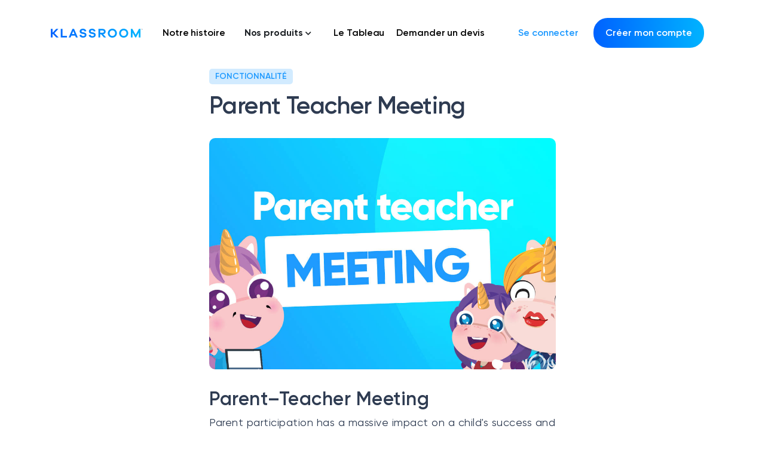

--- FILE ---
content_type: text/html; charset=UTF-8
request_url: https://www.klassroom.fr/klassly/parent-teacher-meeting
body_size: 9207
content:
<!DOCTYPE html>
<html lang="fr" >
	<head>

			<!-- Global site tag (gtag.js) - Google Analytics -->
		<script async src="https://www.googletagmanager.com/gtag/js?id=UA-121910360-1"></script>
		<script>
			window.dataLayer = window.dataLayer || [];
			function gtag(){dataLayer.push(arguments);}
			gtag('js', new Date());

			gtag('config', 'UA-121910360-1');
		</script>


		<link rel="stylesheet" href="https://stackpath.bootstrapcdn.com/bootstrap/4.5.2/css/bootstrap.min.css" integrity="sha384-JcKb8q3iqJ61gNV9KGb8thSsNjpSL0n8PARn9HuZOnIxN0hoP+VmmDGMN5t9UJ0Z" crossorigin="anonymous">

		<script src="https://code.jquery.com/jquery-3.4.1.min.js" integrity="sha256-CSXorXvZcTkaix6Yvo6HppcZGetbYMGWSFlBw8HfCJo=" crossorigin="anonymous"></script>
		<script src="https://stackpath.bootstrapcdn.com/bootstrap/4.5.2/js/bootstrap.min.js" integrity="sha384-B4gt1jrGC7Jh4AgTPSdUtOBvfO8shuf57BaghqFfPlYxofvL8/KUEfYiJOMMV+rV" crossorigin="anonymous"></script>

		<script src="https://cdnjs.cloudflare.com/ajax/libs/bootbox.js/5.4.0/bootbox.min.js" integrity="sha512-8vfyGnaOX2EeMypNMptU+MwwK206Jk1I/tMQV4NkhOz+W8glENoMhGyU6n/6VgQUhQcJH8NqQgHhMtZjJJBv3A==" crossorigin="anonymous"></script>

		<meta charset="utf-8">
    <meta name="viewport" content="width=device-width, initial-scale=1.0">
    <meta http-equiv="X-UA-Compatible" content="IE=edge">


    <title>Parent Teacher Meeting | Klassly</title>
    <meta name="description" content="📖Use the Parent teacher meeting feature of Klassly, to make appointments with families! Involve all the families in your class!   Available on Android &amp; Apple.">
    <meta property="og:title" content="Parent Teacher Meeting | Klassly" />
    <meta property="og:description" content="📖Use the Parent teacher meeting feature of Klassly, to make appointments with families! Involve all the families in your class!   Available on Android &amp; Apple." />
    <meta property="og:url" content="https://www.klassroom.fr/klassly/parent-teacher-meeting" />
    <meta property="og:image" content="https://www.klassroom.fr/img/klassly/features/ParentTeacherMeeting.jpg" />
    <meta property="og:site_name" content="Klassroom" />
    <meta property="og:type" content="website" />


    <meta name="twitter:card" content="summary_large_image">
    <meta name="twitter:url" content="https://www.klassroom.fr/klassly/parent-teacher-meeting">
    <meta name="twitter:title" content="Parent Teacher Meeting | Klassly">
    <meta name="twitter:description" content="📖Use the Parent teacher meeting feature of Klassly, to make appointments with families! Involve all the families in your class!   Available on Android &amp; Apple.">
    <meta name="twitter:image" content="https://www.klassroom.fr/img/klassly/features/ParentTeacherMeeting.jpg">

    <meta name="keywords" content="Parent teacher meeting">
    <meta name="author" content="Klassroom SAS">
    <meta name="viewport" content="width=device-width, initial-scale=1, maximum-scale=1">
    <meta http-equiv="Pragma" content="no-cache" />
    <link rel="shortcut icon" href="/favicon.ico">

    <link rel="stylesheet" href="/fonts/gilroy/stylesheet.css">

    <link rel="stylesheet" href="/fonts/awesome/font-awesome.min.css" />
    <link rel="stylesheet" href="https://use.fontawesome.com/releases/v5.6.1/css/all.css" integrity="sha384-gfdkjb5BdAXd+lj+gudLWI+BXq4IuLW5IT+brZEZsLFm++aCMlF1V92rMkPaX4PP" crossorigin="anonymous">

    <link rel="stylesheet" href="/k-build/k-components-scss.css">

    <link rel="stylesheet" href="https://unpkg.com/swiper/swiper-bundle.min.css">

    <link rel="stylesheet" href="/fonts/croods/stylesheets.css" />

    
    
	<link rel="canonical" href="https://klassroom.co/klassly/parent-teacher-meeting" />
	<link rel="alternate" hreflang="en" href="https://klassroom.co/klassly/parent-teacher-meeting" />
	<link rel="alternate" hreflang="fr" href="https://klassroom.fr/klassly/parent-teacher-meeting" />
	<link rel="alternate" hreflang="es" href="https://es.klassroom.co/klassly/parent-teacher-meeting" />
	<link rel="alternate" hreflang="ru" href="https://ru.klassroom.co/klassly/parent-teacher-meeting" />




	</head>
	<body>
		
		<div id="popup-container-my" class="modal fade">
 <div class="modal-dialog">
  <div class="modal-content">

    <div class="popup">
        <div class="popup-cover" style="background-image: url(&quot;/img/popup/0.png&quot;);">

            <button data-dismiss="modal" type="button" class="btn close-popup">
                <img src="/img/icons/burger-menu-open-white.svg" alt="close menu">
            </button>
        </div>
        <div class="popup-content">
            <h2> Connectez-vous à <strong class=krBlue>Klassroom</strong>  </h2>
        </div>
        <div class="popup-cta">
            <a href="https://fr.klass.ly/user/signup" target="_blank">
                <span> Je suis <strong>Parent</strong></span>
                <img src="/img/icons/arrow-black.svg" class="black-arrow" alt="arrow">
                <img src="/img/icons/arrow-white.svg" class="white-arrow" alt="arrow">
            </a>
            <a href="https://fr.klass.ly/user/signup" target="_blank">
                <span> Je suis <strong>Enseignant(e)</strong> </span>
                <img src="/img/icons/arrow-black.svg" alt="arrow">
                <img src="/img/icons/arrow-black.svg" class="black-arrow" alt="arrow">
                <img src="/img/icons/arrow-white.svg" class="white-arrow" alt="arrow">
            </a>
            <a href="https://www.klassboard.fr/signup" target="_blank">
                <span> Je suis une <strong>École</strong> </span>
                <img src="/img/icons/arrow-black.svg" alt="arrow">
                <img src="/img/icons/arrow-black.svg" class="black-arrow" alt="arrow">
                <img src="/img/icons/arrow-white.svg" class="white-arrow" alt="arrow">
            </a>
        </div>
    </div>
  </div>
 </div>
</div>
		<header class="header-klassly">
							<script>
 {
  }
$(document).ready(()=>{
  $('.menu .dropdown-menu').click( function(event){ event.stopPropagation(); });
  $('#appsWrapper').addClass('visible')
  $('#products').click( function(event){
    $('#appsWrapper').toggleClass('visible')
  });
  $('#klassly-right').click(function(event){ window.location.href = '/klassly' });
  $('#klassly').click(function(event){ window.location.href = '/klassly' });
  $('#klassbook-right').click(function(event){ window.location.href = '/klassbook' });
  $('#klassbook').click(function(event){ window.location.href = '/klassbook' });
  $('#klassboard-right').click(function(event){ window.location.href = '/klassboard' });
  $('#klassboard').click(function(event){ window.location.href = '/klassboard' });
  $('#klasswork-right').click(function(event){ window.location.href = '/klasswork' });
  $('#klasswork').click(function(event){ window.location.href = '/klasswork' });
  $('#menu-btn').click( function(event){
    event.stopPropagation();
    $('#dropdown-menu').toggleClass('enable')
    $('#klassly-right').show();
    $('#klassboard-right').hide();
    $('#klassbook-right').hide();
    $('#klasswork-right').hide();
  });
  $(window).click(function() {
    $('#dropdown-menu').removeClass('enable')
    $('#klassly-right').show();
    $('#klassboard-right').hide();
    $('#klassbook-right').hide();
    $('#klasswork-right').hide();
  });
  $('#klassly-right').show();
  $('#klassboard-right').hide();
  $('#klassbook-right').hide();
  $('#klasswork-right').hide();

  $("#klassly").hover(
    function () {
      $('#klassly-right').show();
      $('#klassboard-right').hide();
      $('#klassbook-right').hide();
      $('#klasswork-right').hide();
    },function () {
      $('#klassly-right').show();
    });

    $("#klassboard").hover(
    function () {
      $('#klassboard-right').show();
      $('#klassly-right').hide();
      $('#klassbook-right').hide();
      $('#klasswork-right').hide();
    },function () {
      $('#klassboard-right').show();
    });

    $("#klassbook").hover(
      function () {
        $('#klassbook-right').show();
        $('#klassly-right').hide();
        $('#klassboard-right').hide();
        $('#klasswork-right').hide();
      },function () {
        $('#klassbook-right').show();
    });

    $("#klasswork").hover(
      function () {
        $('#klasswork-right').show();
        $('#klassly-right').hide();
        $('#klassboard-right').hide();
        $('#klassbook-right').hide();
      },function () {
        $('#klasswork-right').show();
    });
})

</script>

<article class="discover-activity ">
<nav class="klass-nav d-flex justify-content-between align-items-center">

    <div class='klass-nav_left d-flex'>
        <div class="burger-menu-klassly" onclick='closeMenu'>
          <div class="menu-img"></div>
        </div>
        <div class="klass-nav_logo d-flex align-items-center">
            <a href="https://www.klassroom.fr">
                <div class="logotype"></div>
            </a>
        </div>
        <ul class='d-flex align-items-center menu'>
            <li>
              <a href="https://www.klassroom.fr/a-propos-de-klassroom" class="">Notre histoire</a>
            </li>
            <li class=" dropdown ">
                <button id="menu-btn" type="button" class="btn dropdown-toggle">
                    Nos produits
                    <i class="fas fa-chevron-down"></i>
                </button>
                <ul id="dropdown-menu" class="dropdown-menu">
                    <li class="dropdown-item">
                      <div class="content">
                        <div class="left">
                          <div class="apps">
                            <div class="header">Application &amp; Outils</div>
                            <div id="klassly" class="item">
                              <div class="image"></div>
                              <div class="titles">
                                <span>Klassly (ex Klassroom)</span>
                                <p>L&#039;application pour les professeurs et les parents d&#039;élèves</p>
                                <div class="arrow"></div>
                              </div>
                            </div>
                            <div id="klassboard" class="item klassboard">
                              <div class="image klassboard"></div>
                              <div class="titles">
                                <span>Klassboard (pour les écoles)</span>
                                <p>Le tableau de bord des directrices et directeurs d&#039;école</p>
                                <div class="arrow"></div>
                              </div>
                            </div>
                          </div>
                          <div class="features">
                            <div class="header">FONCTIONNALITES</div>
                            <div id="klassbook" class="item klassbook">
                              <div class="image klassbook"></div>
                              <div class="titles">
                                <span>Klassbook</span>
                                <p>Créez votre livre photo</p>
                                <div class="arrow"></div>
                              </div>
                            </div>
                            <div id="klasswork" class="item klasswork">
                              <div class="image klasswork"></div>
                              <div class="titles">
                                <span>Klasswork</span>
                                <p>Gérer les devoirs</p>
                                <div class="arrow"></div>
                              </div>
                            </div>
                          </div>
                        </div>
                        <div class="right">
                          <div id="klassly-right" class="">
                            <img src="/img/discover/klassly-logo.png"
                                class="klassly-logo"/>
                            <img src="/img/discover/klassly-img-fr.png"
                                class="klassly-img"/>
                            <div class="text">La meilleure application pensée pour les professeurs afin d&#039;impliquer tous les parents</div>
                            <a class="link" href="https://www.klassroom.fr/klassly">Découvrez Klassly</a>
                          </div>
                          <div id="klassbook-right" class="">
                            <img src="/img/discover/kblogo.png"
                                class="kb-logo"/>
                            <img src="/img/discover/book-2-en.png"
                                class="kb-book"/>
                            <div class="text">Imprimez les meilleurs souvenirs de vos enfants</div>
                            <a class="link" href="https://www.klassroom.fr/klassbook">Découvrez Klassbook</a>
                          </div>
                          <div id="klassboard-right" class="">
                            <img src="/img/discover/klassboard-logo.png"
                                class="kbrd-logo"/>
                            <img src="/img/discover/klassboard-img-en.png"
                                class="kbrd-book"/>
                            <div class="text">Gérez facilement la communication de toute l&#039;école.</div>
                            <a class="link" href="https://www.klassroom.fr/klassboard">Découvrez Klassboard</a>
                          </div>
                          <div id="klasswork-right" class="">
                            <img src="/img/discover/klasswork-logo.svg"
                                class="klasswork-logo"/>
                            <div class="text">Partagez et gérez tous les devoirs des élèves de la classe.</div>
                            <a class="link" href="https://www.klassroom.fr/klasswork">Découvrez Klasswork</a>
                            <img src="/img/discover/work-image.png"
                                class="klasswork-img"/>
                          </div>
                        </div>
                      </div>
                    </li>
                </ul>
            </li>
            <li>
                            <a href="/le-tableau" target="_blank" class="">Le Tableau</a>
                          </li>
            <li>
              <a href="https://www.klassroom.fr/nos-tarifs" class="">Demander un devis</a>
            </li>

        </ul>

    </div>
    <ul class='klass-nav_right d-flex align-items-center auth'>
        <li class='klass-nav_right_sign-in'>
            <a href=https://fr.klass.ly target="_blank" class="navbar-login">Se connecter</a>
        </li>
        <li>
        <button class="btn btn-gradient open-popup" data-toggle="modal" data-target="#popup-container-my">
        Créer mon compte
        </button>
        </li>
    </ul>


    <div class="klass-nav_mobile">
      <ul class="dropdown-menu">
          <li class="dropdown-item">
            <div class="content">
              <div class="left">
                <div class="left-item"><a href="https://www.klassroom.fr/a-propos-de-klassroom" class="">Notre histoire</a></div>
                <div id="products" class="left-item">Nos produits <i class="fas fa-chevron-down"></i></div>
                <div id="appsWrapper" class="apps-wrapper">
                  <div class="apps">
                    <div class="header">Application &amp; Outils</div>
                    <div id="klassly" class="item">
                      <a href="https://www.klassroom.fr/klassly">
                        <div class="image"></div>
                        <div class="titles">
                          <span>Klassly (ex Klassroom)</span>
                          <p>L&#039;application pour les professeurs et les parents d&#039;élèves</p>
                        </div>
                      </a>
                    </div>
                    <div id="klassboard" class="item klassboard">
                      <a href="https://www.klassroom.fr/klassboard">
                        <div class="image klassboard"></div>
                        <div class="titles">
                          <span>Klassboard (pour les écoles)</span>
                          <p>Le tableau de bord des directrices et directeurs d&#039;école</p>
                        </div>
                      </a>
                    </div>
                  </div>
                  <div class="apps">
                    <div class="header">FONCTIONNALITES</div>
                    <div id="klassbook" class="item klassbook">
                      <a href="https://www.klassroom.fr/klassbook">
                        <div class="image klassbook"></div>
                        <div class="titles">
                          <span>Klassbook</span>
                          <p>Créez votre livre photo</p>
                        </div>
                      </a>
                    </div>
                    <div id="klasswork" class="item klasswork">
                      <a href="https://www.klassroom.fr/klasswork">
                        <div class="image klasswork"></div>
                        <div class="titles">
                          <span>Klasswork</span>
                          <p>Gérer les devoirs</p>
                        </div>
                      </a>
                    </div>
                  </div>
                </div>
                                <div class="left-item"><a href="/le-tableau" target="_blank" class="">Le Tableau</a></div>
                                <div class="left-item"><a href="https://www.klassroom.fr/nos-tarifs" class="">Demander un devis</a></div>
                <div class="actions">
                  <button class="btn btn-gradient open-popup">
                    <a href="https://fr.klass.ly/user/signup">Créer mon compte</a>
                  </button>
                  <a href=https://fr.klass.ly target="_blank" class="navbar-login">Se connecter</a>
                </div>


              </div>
            </div>
          </li>
      </ul>
    </div>
</nav>
</article>
						
		</header>
		<main class="fr klassly-parentTeacherMeeting">
			
<section class="k-block k-block-news k-one-news">

    <div class="container-my">

        <div class="news">
            <div class="news-item">
                <span class="type type-news">
                    Fonctionnalité
                </span>
                <h1 class="news-item-head">Parent Teacher Meeting</h1>

                <img src="/img/klassly/features/ParentTeacherMeeting.jpg" alt="">
                <div class="news-item__text-container">
                    <h2>Parent–Teacher Meeting</h2>
                    <p>
                        Parent participation has a massive impact on a child&#039;s success and whether or not they will have a positive educational experience. Parent–teacher meetings are an important way to get parents involved in their children&#039;s school life. 
                    </p>
                    <h2>Why are parent–teacher meetings important?</h2>
                    <p>
                        Parent–teacher meetings play a major role in improving a child&#039;s education. Over the past few years, there have been significant changes in how we approach education, with many students learning at home and school. Parents, guardians, and other family members are more involved than ever in children&#039;s education. A parent–teacher meeting has become more crucial than ever before. It’s a chance for teachers and parents to get a complete picture of how a student is doing and understand how the home support system affects the student academically, socially, and emotionally. It&#039;s a key opportunity for teachers to give feedback on the student&#039;s academic and social-emotional progress. Everyone can better understand what they can do to support the students. If there are any issues, it gives you a chance to work together to come up with the best solution that will work both for the home classroom and in school.
                    </p>
                    <h2>Tips for productive parent–teacher meetings</h2>
                    <p>
                        Preparation is vital for parent–teacher conferences. Create a specific action plan ahead of time for each student. Spend some time during the meeting setting goals and activities to help the student both at home and in school. Be honest and open with parents. Sometimes this can be difficult as parents may take offense to any negative feedback. Still, it&#039;s important to be transparent and honest if the student is going to make the necessary progress. Don&#039;t just talk but also listen. Because students spend at least some of their classroom time at home, it&#039;s important to ask the right questions in order to get a clear picture of the student&#039;s needs. Asking questions and listening will help you better assist students in the classroom. The Klassly app will bridge the communication gap between parents and teachers. It allows schools to engage parents, even in the most difficult of circumstances. It keeps parents actively involved in every aspect of their children&#039;s education, including parent–teacher meetings. Here are just a few ways that Klassly facilitates parent–teacher discussions. 
                    </p>
                    <h2>Scheduling a parent–teacher conference</h2>
                    <p>
                        Organizing parent–teacher meetings or conferences is super simple with Klassly. Teachers can set available times, which parents can easily view and use to request a meeting.You are not just limited to once-a-year conferences. Teachers and parents can also have private conversations and send requests for specific discussions. Klassly encourages and facilitates better engagement between parents and schools. Some parents may shy away from contacting or messaging teachers because of a language barrier. A great feature of the Klassly app is the ability to translate messages in over 120 languages. Users can simply write a message in their own language, and it is then automatically translated. Participants also have the assurance that all communication is private and secure.
                    </p>
                    <h2>Preparing for parent–teacher meetings</h2>
                    <p>
                        Preparation for conferences and meetings is important for both teachers and parents. Klassly has made it straightforward for all parents, legal guardians, and caretakers to join the class, keep track of a student&#039;s progress in school, and communicate with the teacher at any time. Which means they are always well informed and prepared for meetings. A teacher&#039;s level of preparation before a meeting can make a big difference to how productive and successful a conversation will be. With the Dashboard feature, teachers can fully prepare for meetings. The Dashboard has all information and statistics in one place. Teachers can manage the attendance, delays, and absences of all students. They can then manage and discuss potential issues with families and prevent school dropouts. Through the Dashboard, the school can broadcast messages to all parents and families or specific groups ahead of meetings. The Know your Student feature also gives teachers an insight into students and helps prepare for the individual needs of each student.
                    </p>
                    <h2>Holding a parent–teacher meeting</h2>
                    <p>
                        Parent–teacher meetings are held virtually. Holding online meetings has so many benefits, one of which is that parents can get a feel of what their children experience every day. Parents feel more involved in and understand better what is going on in the classroom. Klassly features longer video conferencing options, which can facilitate longer discussions when needed. It&#039;s also incredibly easy to use, so even the least tech-savvy parent can get on board. Privacy and security are of utmost importance to Klassy, so all video conferences include a two-step verification process. The Klassly system has everything teachers and parents need for meetings and conferences. Everyone can be well prepared ahead of time, get the most out of meetings and discussions, stay up to date on what is happening at school, and be actively involved in the students&#039; education.
                    </p>
                </div>

            </div>


        </div>
    </div>
</section>

<section id="block-party" class="k-block k-block-home-party">
    <div class="container-my">
        <div class="text-container-my-header">
            <span class="header"> COMMENCER AVEC KLASSROOM </span>
            <h2> Vivez l’expérience Klassly dès maintenant ! </h2>
            <script>
              window.location.href
            </script>
            <p>Créez un compte en quelques clics. </p>
            <a href="https://fr.klass.ly/user/signup" target="_blank">
                <button class="btn btn-gradient">Je crée mon compte</button>
            </a>
        </div>
        <div class="k-block-home-party-bottom display-none-767">
            <img class="books" src="/img/icons/book-little.svg" alt="">
            <img class="unicorn" src="/img/unicorn/school.svg" alt="">
        </div>
    </div>
</section>

		</main>
					<script src="https://code.jquery.com/jquery-3.2.1.min.js" integrity="sha256-hwg4gsxgFZhOsEEamdOYGBf13FyQuiTwlAQgxVSNgt4=" crossorigin="anonymous"></script>
<script src="https://cdnjs.cloudflare.com/ajax/libs/popper.js/1.11.0/umd/popper.min.js" integrity="sha384-b/U6ypiBEHpOf/4+1nzFpr53nxSS+GLCkfwBdFNTxtclqqenISfwAzpKaMNFNmj4" crossorigin="anonymous"></script>
<script src="https://maxcdn.bootstrapcdn.com/bootstrap/4.0.0-beta/js/bootstrap.min.js" integrity="sha384-h0AbiXch4ZDo7tp9hKZ4TsHbi047NrKGLO3SEJAg45jXxnGIfYzk4Si90RDIqNm1" crossorigin="anonymous"></script>
<script src="/js/jq-paginator.js"></script>


<div class="k-footer k-footer-klassroom">

    <div class="protection">
      <div class="wrapper">
        <img class="blue shield" src="/img/icons/privacy-iconb.svg" alt="security icon">
        <img class="white" src="/img/icons/privacy-iconw.png" alt="security icon">

        <a class="link" href="https://www.klassroom.fr/confidentialit%C3%A9">Comment Klassroom protège mes données</a>
      </div>

      <img class="blue arrow" src="/img/icons/arrow-blue.svg" alt="arrow">
      <img class="white arrow" src="/img/icons/arrow-white.svg" alt="arrow">

    </div>


    <div class="footer-navigations top-navigation">
    <div class="footer-column">
      <div class="footer-logo">
      <a href="https://www.klassroom.fr" class="">
        <img class="blue"  src="/img/klassroom/logo.png"
                srcset="/img/klassroom/logo@2x.png 2x,
                        /img/klassroom/logo@3x.png 3x"
                class="Logo">
        <img class="white" src="/img/klassroom/klassroom-logow.svg" class="Logo">

            </a>
      </div>
        <a  href="https://www.klassroom.fr/klassly" class="button">
            <div class="button-logo">
                <img class="blue"  src="/img/klassroom/klassly-logo.svg" alt="klassly logo">
                <img class="white" src="/img/klassroom/klassly-logow.svg" alt="klassly logo">

            </div>
        </a>
        <a  href="https://www.klassroom.fr/klassboard" class="button">
            <div class="button-logo">
                <img class="blue"  src="/img/klassroom/klassboard-logo.svg" alt="klassboard logo">
                <img class="white" src="/img/klassroom/klassboard-logow.svg" alt="klassboard logo">

            </div>
        </a>
        <a href="https://www.klassroom.fr/klassbook" class="button">
            <div class="button-logo">
                <img class="blue"  src="/img/klassroom/klassbook-logo.svg" alt="klassbook logo">
                <img class="white" src="/img/klassroom/klassbook-logow.svg" alt="klassbook logo">

            </div>
        </a>
        <a  href="https://www.klassroom.fr/klasswork" class="button">
            <div class="button-logo">
                <img class="blue klasswork"  src="/img/discover/klasswork-logow.svg" alt="klasswork logo">
                <img class="white klasswork" src="/img/discover/klasswork-logo.svg" alt="klasswork logo">
            </div>
        </a>
    </div>
    <ul class="footer-column ">
        <li class="title"> A propos </li>

      <li><a href="https://www.klassroom.fr/a-propos-de-klassroom" class=""> Notre histoire </a></li>
      <!-- <li><a href="https://www.klassroom.fr/%C2%B4%C3%A9quipe" class=""> Notre équipe </a></li> -->
      <li><a href="https://www.klassroom.fr/confidentialit%C3%A9"> Confidentialité </a></li>
            <li><a href="/le-tableau" target="_blank" class="" >Le Tableau</a></li>
            <li><a href="https://www.klassroom.fr/la-meilleure-application-pour-les-enseignants" class="" >La Meilleure Application Pour Les Enseignants</a></li>
      <li><a href="https://klassroom.crisp.help/fr" target="_blank"> FAQ </a></li>



    </ul>

    <ul class="footer-column">
        <li class="title"> Nos produits </li>

        <li><a href="https://www.klassroom.fr/nos-tarifs"> Tarifs </a></li>
        <li><a href="https://www.klassroom.fr/klassly" > Klassly App (l&#039;appli parents-profs) </a></li>
        <li><a href="https://www.klassroom.fr/klassboard"> Klassboard (pour les écoles) </a></li>
        <li><a href="https://www.klassroom.fr/klassbook"> Klassbook (livre photo) </a></li>

        <li><a href="https://www.klassroom.fr/continuit%C3%A9-p%C3%A9dagogique-et-%C3%A9cole-%C3%A0-distance" class=""> Continuité Pédagogique </a></li>

    </ul>

    <ul class="footer-column">
        <li class="title"> En savoir plus sur Klassroom </li>


        <li><a href="https://klassroom.crisp.help/fr/article/jai-un-problemeun-bugune-question-56pf11/" target="_blank"> Contactez-nous </a></li>
        <li><a href="https://www.klassroom.fr/ressources" class=""> Ressources </a></li>


      <li class="socials">
          <p class='title'>Suivez nous !</p>
          <div class="follow-us">
        <a href="https://www.facebook.com/klassroomapp/" target="_blank">
          <img class="blue"  src="/img/icons/facebook-gradient.svg" alt="facebook icon">
          <img class="white" src="/img/icons/facebook-white.svg" alt="facebook icon">

        </a>
        <a href="https://twitter.com/KlassroomFR" target="_blank">
          <img class="blue"  src="/img/icons/twitter-gradient.svg" alt="twitter icon">
          <img class="white" src="/img/icons/twitter-white.svg" alt="twitter icon">
        </a>
        <a  href="https://www.instagram.com/klassroom" target="_blank">
          <img class="blue"  src="/img/icons/instagram-gradient.svg" alt="instagram icon">
          <img class="white" src="/img/icons/instagram-white.svg" alt="instagram icon">

        </a>
        </div>
      </li>

    </ul>


  </div>

  <div class="secondary-infos">
    <div class="infos">
      <span class="k-footer__bottom-title">©2025  Klassroom SAS, tous droits réservés </span>

      <a href="https://www.klassroom.fr/conditions-d-utilisation-et-de-vente" class="k-footer__bottom-terms"> Conditions d&#039;utilisation et de vente </a>

      <a href="https://www.klassroom.fr/mentions-l%C3%A9gales" class="k-footer__bottom-legal"> Mentions légales </a>
      <a href="https://www.klassroom.fr/order" class="k-footer__bottom-order"> Commandes </a>
    </div>
    <div class="change-languages krSubtitle">
      <div class="title">Langue: </div>
      <button id="alo" type="button" class="btn dropdown-toggle" data-toggle="dropdown">
                  Français
                    <i class="fas fa-chevron-down"></i>
      </button>
      <ul class="dropdown-menu">
        <li class="dropdown-item"><a href="https://klassroom.co">English</a></li>
        <li class="dropdown-item"><a href="https://klassroom.fr">Français</a></li>
        <li class="dropdown-item"><a href="https://es.klassroom.co">Español</a></li>
        <li class="dropdown-item"><a href="https://ru.klassroom.co">Русский</a></li>
      </ul>
    </div>

  </div>

</div>
		


    	<script src="//cdnjs.cloudflare.com/ajax/libs/ScrollMagic/2.0.7/ScrollMagic.min.js"></script>
    	<script src="//cdnjs.cloudflare.com/ajax/libs/ScrollMagic/2.0.7/plugins/debug.addIndicators.min.js"></script>


		<script src="https://unpkg.com/swiper/swiper-bundle.min.js" defer></script>

    	<script src="/js/my.js" defer></script>
		<script>

			if (navigator.platform.indexOf("Win")!=-1) {
				document.querySelector('body').className = 'win';
			}
		</script>

	</body>


</html>


--- FILE ---
content_type: text/css
request_url: https://www.klassroom.fr/k-build/k-components-scss.css
body_size: 80881
content:
.k-block-about{padding-top:100px;padding-bottom:100px;position:relative}.k-block-about .home-background img:nth-child(1){top:10%;left:10%;width:60px}.k-block-about .home-background img:nth-child(2){top:5%;left:90%;width:32px}.k-block-about .home-background img:nth-child(3){top:5%;left:17%}.k-block-about .home-background img:nth-child(4){top:10%;left:83%}.k-block-about .background-boys{left:0;bottom:0;border-top-left-radius:50% 50px;border-top-right-radius:50% 50px;background-color:#46e297;height:508px}@media (max-width:767px){.k-block-about .background-boys{border-top-left-radius:50% 30px;border-top-right-radius:50% 30px}}.k-block-about .container-my{display:-webkit-box;display:flex;-webkit-box-orient:vertical;-webkit-box-direction:normal;flex-direction:column;-webkit-box-align:center;align-items:center;position:relative}.k-block-about .container-my .text-container-my-header{text-align:center;width:51%}@media (max-width:1023px){.k-block-about .container-my .text-container-my-header{width:450px}}@media (max-width:767px){.k-block-about .container-my .text-container-my-header{width:278px}}.k-block-about .container-my .info-blocks{display:-webkit-box;display:flex;flex-wrap:wrap;width:70%;max-width:1015px;-webkit-box-pack:center;justify-content:center}.k-block-about .container-my .info-blocks .info-block{width:240px;height:240px;padding:25px;border-radius:20px;box-shadow:0 0 29px 0 rgba(0,0,0,.05);margin-right:15px;margin-bottom:15px;background-color:#fff;display:-webkit-box;display:flex;-webkit-box-pack:center;justify-content:center;-webkit-box-align:center;align-items:center;-webkit-box-orient:vertical;-webkit-box-direction:normal;flex-direction:column;box-sizing:border-box}.k-block-about .container-my .info-blocks .info-block .info-icon{background-color:rgba(31,154,255,.2);border-radius:50%;padding:10px}.k-block-about .container-my .info-blocks .info-block h3{margin-bottom:0;text-align:center;font-size:17px}.k-block-about .container-my .info-blocks .info-block p{text-align:center;opacity:.6;font-size:14px;font-weight:500}.k-block-about .container-my .swiper-container-my{display:none;height:300px}.k-block-about .container-my .swiper-slide{margin-top:35px;min-width:258px;height:100%}@media (max-width:767px){.k-block-about .container-my .swiper-slide{margin-right:10px}}.k-block-about .container-my .swiper-slide .info-block{width:240px;height:240px;padding:25px;border-radius:20px;box-shadow:0 0 29px 0 rgba(0,0,0,.05);margin:0 auto;background-color:#fff;display:-webkit-box;display:flex;-webkit-box-pack:center;justify-content:center;-webkit-box-align:center;align-items:center;-webkit-box-orient:vertical;-webkit-box-direction:normal;flex-direction:column;box-sizing:border-box}.k-block-about .container-my .swiper-slide .info-block .info-icon{background-color:rgba(31,154,255,.2);border-radius:50%;padding:10px}.k-block-about .container-my .swiper-slide .info-block h3{margin-bottom:0;text-align:center;font-size:17px}.k-block-about .container-my .swiper-slide .info-block p{text-align:center;opacity:.6;font-size:14px;font-weight:500}.k-block-about .container-my .swiper-pagination-bullet-active{background:#fff}.k-block-about .scroll-arrow{position:absolute;right:50px;bottom:150px;background-color:#fff;box-shadow:0 0 40px 0 rgba(0,0,0,.15);border-radius:50%;padding:5px 12px;cursor:pointer}#block-our-mission{padding-top:91px}#block-our-mission .container-my .content-wrapper .content{display:-webkit-box;display:flex;-webkit-box-pack:justify;justify-content:space-between;padding:0 40px 0 92px;margin-bottom:-16px}#block-our-mission .container-my .content-wrapper .content .text-container-my-header{margin:0;max-width:445px;min-width:445px;width:100%}#block-our-mission .container-my .content-wrapper .content .text-container-my-header h1{font-family:'Gilroy Bold',sans-serif;font-size:48px;font-weight:700;font-stretch:normal;font-style:normal;line-height:1.08;letter-spacing:-1.8px;margin-top:11px;margin-bottom:-8px;color:#000}#block-our-mission .container-my .content-wrapper .content .text-container-my-header h1 i{font-family:'Gilroy Bold',sans-serif;font-size:48px;font-weight:700;font-stretch:normal;font-style:normal;line-height:1.08;letter-spacing:-1.8px}#block-our-mission .container-my .content-wrapper .content .text-container-my-header p{font-family:'Gilroy Medium',sans-serif;color:#969ba2;margin-bottom:-6px;font-size:16px;white-space:pre-line;line-height:1.31;letter-spacing:-.3px}#block-our-mission .container-my .content-wrapper .content .text-container-my-header p span{color:#000!important;font-family:"Gilroy Bold",sans-serif!important}#block-our-mission .container-my .content-wrapper .team-photo{max-width:665px}#block-our-mission .container-my .content-wrapper .team-photo img{width:100%;margin-top:-25px;margin-left:6px}#block-our-mission .container-my .dignity{display:-webkit-box;display:flex;-webkit-box-orient:horizontal;-webkit-box-direction:normal;flex-direction:row;-webkit-box-align:start;align-items:flex-start;-webkit-box-pack:justify;justify-content:space-between;max-width:1110px;padding:0 100px 0 90px}#block-our-mission .container-my .dignity .item{display:-webkit-box;display:flex;-webkit-box-orient:vertical;-webkit-box-direction:normal;flex-direction:column;max-width:200px;margin-bottom:10px}#block-our-mission .container-my .dignity .item .title{margin-bottom:10px;font-family:'Gilroy Bold',sans-serif;font-size:24px;font-weight:700;font-stretch:normal;font-style:normal;line-height:normal;letter-spacing:-.7px;color:#1f9aff}#block-our-mission .container-my .dignity .item .description{font-family:'Gilroy Bold',sans-serif;font-size:16px;font-weight:700;font-stretch:normal;font-style:normal;line-height:1.31;letter-spacing:-.3px;color:#000}#block-how-it-start{padding-top:30px}#block-how-it-start .container-my{background-image:-webkit-gradient(linear,right top,left top,from(#00b3ff0d),to(#0062ff0d));background-image:linear-gradient(to left,#00b3ff0d,#0062ff0d);border-radius:30px}#block-how-it-start .container-my .order-1{padding-left:71px;padding-top:37px}#block-how-it-start .container-my .order-3{max-width:445px!important;padding:0;margin-left:97px;margin-top:30px;width:100%!important}#block-how-it-start .container-my .text-container-my-header{width:450px;font-size:16px;font-weight:500;font-stretch:normal;font-style:normal;line-height:1.31;letter-spacing:-.3px;font-family:'Gilroy Medium',sans-serif;width:100%}@media (max-width:767px){#block-how-it-start .container-my .text-container-my-header{width:278px}}#block-how-it-start .container-my .text-container-my-header div{padding:69px}#block-how-it-start .container-my .text-container-my-header .header{font-family:'Gilroy Bold',sans-serif;font-size:16px;font-weight:700;line-height:1.31;letter-spacing:2px;color:#1f9aff;text-align:left;opacity:1;padding-bottom:9px}#block-how-it-start .container-my .text-container-my-header h2{font-family:'Gilroy Bold',sans-serif;color:#000;font-size:48px;font-weight:700;font-stretch:normal;font-style:normal;line-height:1.08;letter-spacing:-1.8px}#block-how-it-start .container-my .text-container-my-header p{font-family:'Gilroy Medium',sans-serif;color:#969ba2;margin-bottom:-29px;font-size:16px;white-space:pre-line;line-height:1.31;letter-spacing:-.3px}#block-how-it-start .container-my .text-container-my-header p:nth-child(1){color:#000}#block-how-it-start .container-my .text-container-my-header p span{font-family:'Gilroy Bold',sans-serif}#block-how-it-start .container-my .picture-container-my{float:right;position:absolute;bottom:0;right:0;margin-bottom:-28px;margin-right:-67px}#block-how-it-start .container-my .picture-container-my .teacher-screen{max-width:521px}@media (max-width:767px){#block-how-it-start .container-my .picture-container-my{padding-bottom:30px;width:278px}}#block-discover{margin-top:100px}#block-discover .home-background img:first-child{top:-20px;left:5%;width:100px}#block-discover .home-background img:last-child{top:-20px;left:90%;width:100px;height:100px;-webkit-transform:rotate(0);transform:rotate(0)}#block-discover .text-container-my-header{text-align:center;display:-webkit-box;display:flex;-webkit-box-orient:vertical;-webkit-box-direction:normal;flex-direction:column;-webkit-box-align:center;align-items:center}#block-discover .text-container-my-header h2{font-family:'Gilroy Bold',sans-serif;color:#000;font-size:48px;font-weight:700;font-stretch:normal;font-style:normal;line-height:1.08;letter-spacing:-1.8px;margin-bottom:10px}#block-discover .text-container-my-header h2 i{font-weight:700;font-family:'Gilroy Bold',sans-serif;line-height:1.08;letter-spacing:-1.8px;color:#ffb53a}#block-discover .text-container-my-header p{max-width:540px}#block-discover .timeline{position:relative;max-width:1000px;margin:0 auto;padding-bottom:20px}#block-discover .timeline .rocket{-webkit-transform:rotate(180deg);transform:rotate(180deg)}#block-discover .timeline .timeline-year{text-align:center;margin-bottom:50px}#block-discover .timeline .timeline-year span{margin:0 auto;font-size:14px;font-family:'Gilroy Semi Bold',sans-serif;display:inline-block;border-radius:14px;background-color:#d2ebff;padding:10px}#block-discover .timeline::after{content:'';position:absolute;width:1px;border-left:3px dotted rgba(31,154,255,.15);top:0;bottom:0;left:50%;margin-left:-1px}#block-discover .timeline .point{position:relative;width:50%}#block-discover .timeline .point::after{content:'';position:absolute;width:6px;height:6px;right:-7px;background-color:#1f9aff;border:5px solid #fff;top:15px;border-radius:50%;z-index:1;box-sizing:content-box}#block-discover .timeline .left{left:0;text-align:right}#block-discover .timeline .left::before{content:" ";position:absolute;top:22px;width:15px;height:2px;opacity:.3;border-radius:1px;z-index:1;right:5px;background-color:#1f9aff}#block-discover .timeline .right{left:50%;text-align:left}#block-discover .timeline .right::before{content:" ";position:absolute;top:22px;width:15px;height:2px;opacity:.3;border-radius:1px;z-index:1;left:5px;background-color:#1f9aff}#block-discover .timeline .right::after{left:-6px}#block-discover .timeline .content{padding:12px 32px 0;position:relative;color:#2e3b50}#block-discover .timeline .content h2,#block-discover .timeline .content h3{font-size:19px;font-family:'Gilroy Semi Bold',sans-serif;margin:0;font-weight:400;text-transform:capitalize}#block-discover .timeline .content h3{font-weight:600}#block-discover .timeline .content p{font-size:14px;font-weight:500}#block-discover .timeline .content p i{font-style:italic;color:rgba(46,59,80,.6)}#block-discover .timeline .year .content{margin-bottom:50px;padding-left:40px;padding-right:40px}#block-discover .timeline .year .content .timeline-year{top:5px;position:absolute;z-index:5}#block-discover .timeline .left .content .timeline-year{right:-25px}#block-discover .timeline .right .content .timeline-year{left:-25px}#block-team{padding-top:50px;margin-bottom:100px}#block-team .container-my{display:-webkit-box;display:flex;-webkit-box-orient:vertical;-webkit-box-direction:normal;flex-direction:column;-webkit-box-align:center;align-items:center;-webkit-box-pack:center;justify-content:center;margin-bottom:-16px;max-width:920px}#block-team .container-my .text-container-my-header{max-width:1110px;margin:0;width:100%;display:-webkit-box;display:flex;-webkit-box-orient:vertical;-webkit-box-direction:normal;flex-direction:revert;-webkit-box-align:center;align-items:center;-webkit-box-pack:justify;justify-content:space-between}#block-team .container-my .text-container-my-header .content{max-width:445px;width:100%;font-family:'Gilroy Bold',sans-serif}#block-team .container-my .text-container-my-header h2{line-height:1.08;letter-spacing:-1.8px;margin-top:11px;margin-bottom:-8px}#block-team .container-my .text-container-my-header h2 i{font-family:'Gilroy Bold',sans-serif;font-size:48px;font-weight:700;font-stretch:normal;font-style:normal;line-height:1.08;letter-spacing:-1.8px}#block-team .container-my .text-container-my-header p{margin-top:13px;max-width:445px;width:100%;font-family:'Gilroy Medium',sans-serif;color:#969ba2;margin-bottom:-6px;font-size:16px;white-space:pre-line;line-height:1.31;letter-spacing:-.3px}#block-team .container-my .text-container-my-header p span{color:#000!important;font-family:'Gilroy Medium',sans-serif}#block-team .container-my .container-content{padding-top:66px;display:-webkit-box;display:flex;-webkit-box-orient:horizontal;-webkit-box-direction:normal;flex-direction:row;-webkit-box-align:start;align-items:start;width:100%}#block-team .container-my .container-content .group{display:-webkit-box;display:flex;-webkit-box-pack:center;justify-content:center;-webkit-box-orient:vertical;-webkit-box-direction:normal;flex-direction:column;-webkit-box-flex:1;flex:1;width:100%}#block-team .container-my .container-content .group .text-container-my-header{margin-bottom:18px}#block-team .container-my .container-content .group .text-container-my-header h2{font-size:16px;font-weight:700;font-stretch:normal;font-style:normal;line-height:1.31;letter-spacing:2px;color:#969ba2;text-transform:uppercase}#block-team .container-my .container-content .team-group{display:-webkit-box;display:flex;-webkit-box-pack:start;justify-content:flex-start;flex-wrap:wrap;gap:15px}#block-team .container-my .container-content .member{width:100%;height:80px;position:relative;display:-webkit-box;display:flex;-webkit-box-orient:horizontal;-webkit-box-direction:normal;flex-direction:row;-webkit-box-align:center;align-items:center;gap:15px}#block-team .container-my .container-content .member img{border-radius:60px;width:80px;height:80px;min-width:80px;min-height:80px;-o-object-fit:cover;object-fit:cover}#block-team .container-my .container-content .member .name{margin-bottom:0;font-family:'Gilroy Bold',sans-serif;font-size:19px;font-weight:600;font-size:19px;font-weight:700;font-stretch:normal;font-style:normal;line-height:1.26;letter-spacing:-.3px;color:#000}#block-team .container-my .container-content .member .position{font-family:'Gilroy Medium',sans-serif;margin:0;font-size:16px;font-weight:500;font-stretch:normal;font-style:normal;line-height:1.31;letter-spacing:-.3px;color:#1f9aff}#block-team .container-my .container-content .member .member-back{position:absolute;left:0;z-index:5;display:none;-webkit-box-align:center;align-items:center;gap:15px}#block-team .container-my .container-content .member .member-back p{font-style:italic;margin:0;font-size:90%}#block-team .container-my .container-content .member:hover .name,#block-team .container-my .container-content .member:hover .position,#block-team .container-my .container-content .member:hover img.avatar{display:none}#block-team .container-my .container-content .member:hover .member-back{display:-webkit-box;display:flex}@media (max-width:895px){.k-block-home-picture .container-my .text-container-my-header p{margin-top:30px!important}#block-our-mission .container-my .content-wrapper .dignity{-webkit-box-orient:vertical;-webkit-box-direction:normal;flex-direction:column;-webkit-box-align:center;align-items:center}#block-our-mission .container-my .content-wrapper .dignity .item{max-width:100%}#block-how-it-start .text-container-my-header{width:100%!important}}@media (max-width:650px){#block-our-mission .text-container-my-header{padding:0 32px;min-width:auto!important;text-align:center}#block-our-mission .text-container-my-header h2{text-align:center}#block-how-it-start .order-3{padding:0 32px!important}#block-team .container-content{-webkit-box-orient:vertical!important;-webkit-box-direction:normal!important;flex-direction:column!important;width:100%;padding:0 20px}#block-team .bussines{margin-bottom:45px!important}}@media (max-width:940px){#block-team .container-content{width:100%}#block-team .team-group{-webkit-box-orient:vertical!important;-webkit-box-direction:normal!important;flex-direction:column!important}}@media (max-width:1024px){#block-our-mission .container-my .content-wrapper .content{padding:0}#block-our-mission .container-my .content-wrapper .dignity{padding:0 50px 0 50px}#block-how-it-start .text-container-my-header{padding:45px 35px 0!important}#block-how-it-start .text-container-my-header h2{text-align:center}#block-how-it-start .text-container-my-header .header{text-align:center!important}#block-how-it-start .picture-container-my{position:relative!important}#block-how-it-start .order-3{margin-top:0!important;margin-left:0!important;margin:0}#block-team .text-container-my-header{-webkit-box-orient:vertical!important;-webkit-box-direction:normal!important;flex-direction:column!important;padding:0 35px 0;text-align:center}#block-team .text-container-my-header .content{max-width:100%!important}#block-team .text-container-my-header h2{margin-bottom:20px!important}#block-team .text-container-my-header p{max-width:100%!important}}@media (max-width:1100px){#block-our-mission{padding-top:15px}#block-our-mission .content{flex-wrap:wrap;-webkit-box-align:center;align-items:center;-webkit-box-pack:center!important;justify-content:center!important}#block-how-it-start .container-my .text-container-my-header div{padding:50px}#block-about-us .home-background img:nth-child(1){top:15%;left:-30px}#block-about-us .home-background img:nth-child(2){left:96%}#block-about-us .home-background img:nth-child(3){left:15%}#block-about-us .home-background img:nth-child(4){top:20%;left:90%}#block-about-us .container-my .info-blocks{width:90%}#block-about-us .scroll-arrow{bottom:50px}#block-discover .home-background img:first-child{left:-10px}#block-discover .home-background img:last-child{left:93%}}@media (max-width:767px){#block-discover .timeline .point{width:100%;padding-bottom:20px}#block-discover .timeline .point::before{display:none}#block-discover .timeline .point::after{top:-15px;right:calc(50% - 7px)}#block-discover .timeline .left,#block-discover .timeline .right{text-align:center;left:0}#block-discover .timeline .left .content .timeline-year{right:calc(50% - 25px)}#block-discover .timeline .right::after{left:calc(50% - 7px)}#block-discover .timeline .right .content .timeline-year{left:calc(50% - 25px)}#block-discover .timeline .year{padding-bottom:0;padding-top:20px}#block-discover .timeline .year .content{margin-bottom:30px}#block-discover .timeline .year .content .timeline-year{width:50px;top:-35px}}@media (max-width:570px){#block-about-us .background-boys{height:308px}#block-about-us .container-my>.info-blocks{display:none}#block-about-us .container-my .swiper-container-my{display:block}#block-about-us .scroll-arrow{display:none}#block-discover .home-background{display:none}}
.modal-btn{color:#000}.modal-btn:focus{outline:0}a{text-decoration:none;color:inherit}a:visited{color:inherit}b{font-family:'Gilroy Semi Bold',sans-serif}.clearfix:after,.clearfix:before{display:table;line-height:0;content:""}.clearfix:after{clear:both}:focus{outline:0}a,button{cursor:pointer}ul{list-style:none;margin-bottom:0}.krText{color:#000!important}.krBlue{color:#1f9aff!important}.krYellow{color:#ffc443!important}.krTurquoise{color:#00b7ce!important}.krPurple{color:#8f63de!important}.krRed{color:#f15b5b!important}.krOrange{color:#ff9200!important}.krBrown{color:#8b572a!important}.krIndigo{color:#3740c7!important}.krSubtitle{color:#828996!important}.krNeonGreen{color:#46e297!important}.krGreen{color:#2abb63!important}.krWhite{color:#fff!important}.krButterscotch{color:#ffb53a!important}.krPurpleNew{color:#600bf0!important}.krWhite-bg{background-color:#fff!important;color:#1f9aff!important;background-image:none!important}.krNeonGreen-bg{background-color:#46e297!important;color:#fff}.krBlue-bg{background-color:#1f9aff!important;color:#fff}.krYellow-bg{background-color:#ffc443!important;color:#fff}.krTurquoise-bg{background-color:#00b7ce!important;color:#fff}.krPurple-bg{background-color:#8f63de!important;color:#fff}.krRed-bg{background-color:#f15b5b!important;color:#fff}.krOrange-bg{background-color:#ff9200!important;color:#fff}.krBrown-bg{background-color:#8b572a!important;color:#fff}.krIndigo-bg{background-color:#3740c7!important;color:#fff}.krSubtitle-bg{background-color:#828996!important;color:#fff}.krTransparentRed-bg{background-color:transparent!important;color:#ff1448}.krWhite-bg{background-color:#fff!important;color:#1f9aff!important}.krGradient-bg{background-image:linear-gradient(240deg,#2affa9 0,#3c00ff 100%)}.krGradientBlue-bg{background-image:-webkit-gradient(linear,right top,left top,from(#00b3ff),to(#0062ff));background-image:linear-gradient(to left,#00b3ff 0,#0062ff 100%)}.krGradientBlueRevert-bg{background-image:linear-gradient(251deg,#1f9aff,#00e6ff)}.krGradientOrange-bg{background-image:linear-gradient(70deg,#ff5c00 0,#ffd63a 100%)!important}.krGradientOrangeRevert-bg{background-image:linear-gradient(251deg,#ff5c00 0,#ffd63a 100%)!important}.krGradientDarkBlue-bg{background-image:linear-gradient(70deg,#00f3ff 0,#0094ff 25%,#003fff 48%,#4e0bf0 74%,#c50fbb 100%)}.krGradientKlasswork-bg{background-image:linear-gradient(45deg,#008bff,#0002d7)}.krGradientRed-bg{background-image:linear-gradient(45deg,#e82020 0,#ff41c3 100%)}.krGradientGreen-bg{background-image:linear-gradient(251deg,#2abb4b,#00ffb5)}.krGradientPurple-bg{background-image:linear-gradient(46deg,#4500cf 0,#a600ff 100%)}@media screen{body,html{font-family:'Gilroy Medium',sans-serif;padding:0;margin:0;color:#2e3b51;background:#fff;width:100%;overflow-x:hidden;scroll-behavior:smooth}main{max-width:1440px;margin:0 auto;overflow:hidden}.order-1{-webkit-box-ordinal-group:2;order:1}.order-2{-webkit-box-ordinal-group:3;order:2}.order-3{-webkit-box-ordinal-group:4;order:3}.order-4{-webkit-box-ordinal-group:5;order:4}.display-none-big{display:none}}@media screen and (max-width:767px){.display-none-767{display:none!important}}@media screen and (max-width:535px){.display-none-small{display:none!important}}@media screen{.home-background{position:absolute;z-index:0;width:100%;height:100%}.home-background img{position:absolute;z-index:1}.container-my{margin:0 auto;width:100%;box-sizing:border-box;position:relative}.background-boys{width:100%;margin:15px;position:absolute;overflow:hidden}.background-boys>.boys-img{background-image:url(../img/children.jpg);width:100%;height:100%;opacity:.15;background-size:cover}.background-boys>.backgroung-kids{background-image:url(../img/klassroom/kids-img.png);width:100%;height:100%;opacity:.2;background-repeat:no-repeat;background-position:right bottom;background-size:contain}}@media screen and (max-width:1200px){.background-boys>.backgroung-kids{width:120%}}@media screen{.border-radius-top{border-top-left-radius:50% 50px;border-top-right-radius:50% 50px;width:calc(100% - 30px)}}@media screen and (max-width:767px){.border-radius-top{border-top-left-radius:50% 30px;border-top-right-radius:50% 30px;width:100%!important;margin-left:0;margin-right:0}}@media screen{.border-radius-bottom{border-bottom-left-radius:50% 50px;border-bottom-right-radius:50% 50px;width:calc(100% - 30px)}}@media screen and (max-width:767px){.border-radius-bottom{border-bottom-left-radius:50% 30px;border-bottom-right-radius:50% 30px;width:100%!important;margin-left:0;margin-right:0}}@media screen{.background-lines{position:absolute;width:50%;height:100%;background-repeat:no-repeat;background-image:url(../img/shapes/shapes-lines.svg);background-size:contain;opacity:.5}.background-lines__top{top:-35%;left:-15%}.background-lines__bottom{bottom:-35%;right:-20%}.background-shades{position:absolute;width:100%;height:100%;background-repeat:no-repeat;background-image:url(../img/shapes/shape.png);background-size:contain;opacity:.5}.background-shades__left{bottom:-15%;left:-15%}.background-shades__right{top:-15%;right:-20%;-webkit-transform:rotate(180deg);transform:rotate(180deg)}}@media screen and (max-width:1024px){.background-shades__left{bottom:-25%}.background-shades__right{top:-25%}}@media screen and (max-width:767px){.background-shades__left{bottom:-65%}.background-shades__right{top:-65%}}@media screen{.btn-important{border:0;border-radius:32px;padding:13px 20px;color:#fff;font-size:14px;line-height:1.29;letter-spacing:-.6px;font-family:'Gilroy Semi Bold',sans-serif}}@media screen and (max-width:767px){.btn-important{width:100%;display:-webkit-box;display:flex;-webkit-box-align:center;align-items:center;-webkit-box-pack:justify;justify-content:space-between}.btn-important span span{display:none}}@media screen{.btn-important img{margin-left:5px;-o-object-fit:contain;object-fit:contain}.btn-outline{border:none;background:0 0;padding-left:20px;padding-right:20px;color:#000;font-size:16px;margin-top:10px}.btn-outline img{margin-left:13px}.btn-gradient{border-radius:23.5px;background-image:-webkit-gradient(linear,right top,left top,from(#00b3ff),to(#0062ff));background-image:linear-gradient(to left,#00b3ff,#0062ff);padding:13px 20px;color:#fff;border:none}.btn-gradient__dark-blue{background-image:-webkit-gradient(linear,left top,right top,from(#5700ff),color-stop(37%,#2044e8),to(#41c6ff));background-image:linear-gradient(to right,#5700ff,#2044e8 37%,#41c6ff 100%);padding:13px 20px;color:#fff;border-radius:23.5px}.btn-gradient__green{background-image:-webkit-gradient(linear,right top,left top,from(#00d7b6),to(#0c6878));background-image:linear-gradient(to left,#00d7b6 0,#0c6878 100%);padding:13px 20px;color:#fff;border-radius:23.5px}.btn-gradient__yellow{background-image:linear-gradient(255deg,#ffd63a 0,#ff5c00 100%)}.btn-gradient_klassboard{background-image:-webkit-gradient(linear,right top,left top,from(#2dd1b9),to(#3c00ff));background-image:linear-gradient(to left,#2dd1b9 0,#3c00ff 100%)}.btn-gradient img{margin-left:13px;z-index:1!important}.text-container-my-header{margin:0 25px;font-size:16px;font-weight:700;font-stretch:normal;font-style:normal;line-height:1.31;letter-spacing:2px;color:#969ba2;font-family:'Gilroy Semi Bold',sans-serif}}@media screen and (max-width:1023px){.text-container-my-header{width:450px;margin:0 auto}}@media screen and (max-width:767px){.text-container-my-header{width:278px;margin:0 auto}}@media screen{.text-container-my-header .header{font-family:'Gilroy Bold',sans-serif;text-align:center;margin:0;padding-bottom:30px;display:inline-block;font-size:16px;font-weight:700;font-stretch:normal;font-style:normal;line-height:1.31;letter-spacing:2px;color:#969ba2;text-transform:uppercase}}@media screen and (max-width:767px){.text-container-my-header .header{font-size:14px}}@media screen{.text-container-my-header .header_with-icon{display:-webkit-box!important;display:flex!important;-webkit-box-align:center;align-items:center;text-align:left}}@media screen and (max-width:1023px){.text-container-my-header .header_with-icon{-webkit-box-pack:center;justify-content:center}}@media screen{.text-container-my-header .header_with-icon img{padding-right:8px}.text-container-my-header h2{font-size:48px;font-weight:700;font-stretch:normal;font-style:normal;line-height:1.08;letter-spacing:-1.8px;color:#000;font-family:'Gilroy Bold',sans-serif;margin:0}}@media screen and (max-width:1023px){.text-container-my-header h2{font-size:40px}}@media screen and (max-width:767px){.text-container-my-header h2{font-size:32px}}@media screen{.text-container-my-header i{font-style:normal;font-weight:700;font-family:'Gilroy Bold',sans-serif}.text-container-my-header p{font-size:16px;font-weight:500;font-stretch:normal;font-style:normal;line-height:1.31;letter-spacing:-.3px;font-weight:500;color:#969ba2;font-family:'Gilroy Regular',sans-serif}}@media screen and (max-width:767px){.text-container-my-header p{text-align:center}}@media screen{.text-container-my-header p>span{color:#000;font-weight:600;font-family:'Gilroy Bold',sans-serif}.text-container-my-header ul{font-family:'Gilroy Regular',sans-serif;font-size:48px;line-height:1.06;letter-spacing:-3px}}@media screen and (max-width:1023px){.text-container-my-header ul{font-size:40px}}@media screen and (max-width:767px){.text-container-my-header ul{font-size:32px}}@media screen{.text-container-my-header ul li{font-size:32px}}@media screen and (max-width:1023px){.text-container-my-header ul li{font-size:28px}}@media screen{.text-container-my-header>div a{margin-top:10px}}@media screen and (max-width:767px){.text-container-my-header>div a{width:100%;text-align:center}}@media screen and (max-width:767px){.text-container-my-header>div a.btn-important{box-sizing:border-box}}@media screen{.text-container-my-header>div .btn-outline{display:block;margin-top:20px;padding-right:0}.text-container-my-header>div .btn-outline img{-o-object-fit:contain;object-fit:contain}}@media screen and (max-width:767px){.text-container-my-header>div a:nth-child(2){padding-left:0;display:-webkit-box;display:flex;-webkit-box-pack:center;justify-content:center;font-size:17px}}@media screen{.k-block{width:100%;position:relative}video{cursor:pointer}.tou-activity{margin:100px auto 40px}.tou-activity pre{width:800px}#not-found-activity{min-height:100vh;display:-webkit-box;display:flex}#not-found-activity .not-found-background{position:absolute;top:0;left:0;width:100%;height:100%;z-index:0}#not-found-activity .not-found-background img{position:absolute}#not-found-activity .not-found-page{position:relative;margin:auto;text-align:center;box-shadow:0 2px 30px 0 rgba(0,0,0,.15);border-radius:5px;padding:50px;background:#fff}#not-found-activity .not-found-page h1{color:#1f9aff;font-family:Norms Regular;font-size:75px;margin:5px}#not-found-activity .not-found-page h2{color:#00b7ce;font-family:Norms Regular;font-size:30px;margin:5px}#not-found-activity .not-found-page p{color:#2e3b50;font-family:Norms Medium;font-size:20px;margin:5px}#not-found-activity .not-found-page strong{color:#1f9aff;font-family:Norms Medium;font-size:20px;margin:5px;font-weight:400}#not-found-activity .not-found-page .btn-important{padding:13px 20px;text-decoration:none;font-weight:400;font-family:Norms Regular;margin-top:20px;display:inline-block}#not-found-activity .not-found-page .floating{position:absolute}#not-found-activity .not-found-page .floating.f-bottom-right{height:300px;bottom:-230px;right:-90px}#not-found-activity .not-found-page .floating.f-bottom-left{height:200px;bottom:-80px;left:-140px}#not-found-activity .not-found-page .floating.f-top-right{height:100px;top:-50px;right:-50px}#not-found-activity .not-found-page .floating.f-top-middle{height:100px;top:-83px;left:calc(50% - 50px)}#not-found-activity .not-found-page .floating.f-left{height:20px;bottom:100px;left:-10px}#not-found-activity .not-found-page .floating.f-right{height:20px;bottom:150px;right:-10px}#not-found-activity .not-found-page .floating.f-bottom{height:20px;bottom:-10px;right:100px}#not-found-activity .not-found-page .floating.f-middle{height:10px;top:100px;left:50px}#legal-activity,#tou-activity{max-width:880px;margin:auto;margin-top:80px;padding:20px;margin-bottom:40px}#legal-activity ul,#tou-activity ul{list-style:unset}#legal-activity b,#legal-activity strong,#tou-activity b,#tou-activity strong{font-weight:700;font-family:'Gilroy Bold',sans-serif}#legal-activity .table-icon,#tou-activity .table-icon{font-size:15px}#legal-activity .table-icon.fa-check,#tou-activity .table-icon.fa-check{color:#18e16a}#legal-activity .table-icon.fa-remove,#tou-activity .table-icon.fa-remove{color:#e8283c}}.swiper-slide{cursor:pointer}.swiper-container-my{width:100%;height:100%;padding-bottom:25px!important}.swiper-container-my .swiper-scrollbar{display:none}.swiper-container-my .swiper-button-prev{display:none}.swiper-container-my .swiper-button-next{display:none}.swiper-container-my .swiper-pagination-bullets{bottom:0!important}.k-tabs{max-width:432px;width:100%;display:-webkit-box;display:flex;background-color:#f9fafc;border-radius:19px}@media (max-width:390px){.k-tabs{max-width:300px}}.k-tabs__tab{max-width:144px;width:100%;text-align:center;font-size:14px;font-family:Gilroy Medium;line-height:1.29;letter-spacing:-.6px;text-transform:uppercase;padding:10px;color:#828996}@media (max-width:390px){.k-tabs__tab{font-size:10px}}@media (max-width:390px){.k-tabs__tab span{display:none}}.k-tabs .active{background-color:#faecd5;color:#ffb53a;border-radius:19px}.k-block-modal{height:calc(100vh - 100px);max-height:768px;min-height:360px;margin-top:70px;width:100%;background-color:#e9ecf1;display:-webkit-box;display:flex;-webkit-box-align:center;align-items:center;-webkit-box-pack:center;justify-content:center}.styled-input input:focus~label,.styled-input input:valid~label,.styled-input textarea:focus~label,.styled-input textarea:valid~label{font-size:12px;font-weight:400;font-stretch:normal;font-style:normal;line-height:1.17;letter-spacing:-.3px;color:#969ba2;top:-1rem;-webkit-transition:all 125ms cubic-bezier(.2,0,.03,1);transition:all 125ms cubic-bezier(.2,0,.03,1)}.styled-input{width:100%;margin-bottom:30px;position:relative;border-radius:10px;border:solid 1px #e9ecf1;background-color:#f9fafc}.styled-input label{color:#969ba2;padding:1rem;position:absolute;top:0;left:0;-webkit-transition:all .25s cubic-bezier(.2,0,.03,1);transition:all .25s cubic-bezier(.2,0,.03,1);pointer-events:none}.styled-input input,.styled-input textarea{padding:1rem 1rem;border:0;background-color:#f9fafc;border-radius:10px;width:100%;box-sizing:border-box;font-size:14px}.styled-input input:focus,.styled-input textarea:focus{outline:0}.styled-input textarea{width:100%;min-height:15em}.k-loading-popup{text-align:center;padding:20px}.k-loading-popup p{font-family:Gilroy Medium;font-size:20px;padding:10px}.k-loading-popup img{-webkit-animation-name:teleport;animation-name:teleport;-webkit-animation-duration:1s;animation-duration:1s;-webkit-animation-iteration-count:infinite;animation-iteration-count:infinite;-webkit-animation-timing-function:ease-in-out;animation-timing-function:ease-in-out}.k-spinner{background-color:#00000080}.k-spinner .modal-dialog{-webkit-box-align:center;align-items:center;display:-webkit-box;display:flex;position:absolute;top:0;left:0;right:0;bottom:0;width:100%}.k-spinner .modal-content{margin:auto;background:unset;border:unset}.k-spinner .modal-content{margin:auto;background:unset;border:unset}.k-spinner-popup,.k-spinner-popup-with-text{display:-webkit-box;display:flex;-webkit-box-orient:vertical;-webkit-box-direction:normal;flex-direction:column;-webkit-box-align:center;align-items:center;text-align:center}.k-spinner-popup-with-text{padding:15px;border-radius:15px;background-color:#fff}.k-spinner-popup-text{font-family:Gilroy Regular;font-size:18px}.k-spinner-klassly{display:-webkit-box;display:flex;-webkit-box-orient:horizontal;-webkit-box-direction:normal;flex-direction:row;-webkit-box-pack:center;justify-content:center;-webkit-box-align:center;align-items:center;width:100px;height:100px;border-radius:50%;background:#fff;position:relative;margin:10px}.k-spinner-klassly__app-icon{width:calc(100% - 32px);height:calc(100% - 32px);border-radius:50%;border:14px solid #fff;z-index:1}.k-spinner-klassly__fade{position:absolute;width:100%;height:100%;left:0;top:0;content:"";z-index:0;border-radius:50%;border:10px solid #fff;animation:spinner 1s linear infinite;-webkit-animation:spinner 1s linear infinite;background:conic-gradient(from 90deg at 50% 50%,var(--primary-color,#463af3) 0deg,rgba(70,58,243,0) .04deg,var(--primary-color,#463af3) 360deg)}.k-spinner-klassly__fade ::after{position:absolute;content:"";width:6px;height:6px;border-radius:50%;right:0;top:calc(50% - 3px);background:var(--primary-color,#463af3)}@keyframes spinner{to{-webkit-transform:rotate(360deg);transform:rotate(360deg)}}@-webkit-keyframes spinner{to{-webkit-transform:rotate(360deg)}}.unicorn-empty{display:-webkit-inline-box;display:inline-flex;-webkit-box-orient:vertical;-webkit-box-direction:normal;flex-direction:column;-webkit-box-pack:center;justify-content:center;-webkit-box-align:center;align-items:center}.unicorn-empty img{height:100px}.unicorn-empty__text{font-family:Gilroy Medium;font-size:20px;padding:10px;text-align:center}@-webkit-keyframes teleport{0%{opacity:0;-webkit-transform:translateX(-60px);transform:translateX(-60px)}50%{opacity:1;-webkit-transform:translateX(0);transform:translateX(0)}100%{opacity:0;-webkit-transform:translateX(60px);transform:translateX(60px)}}@keyframes teleport{0%{opacity:0;-webkit-transform:translateX(-60px);transform:translateX(-60px)}50%{opacity:1;-webkit-transform:translateX(0);transform:translateX(0)}100%{opacity:0;-webkit-transform:translateX(60px);transform:translateX(60px)}}.modal-backdrop{z-index:1000}.main-klassly{overflow:visible;margin:112px auto 0;display:-webkit-box;display:flex;-webkit-box-orient:vertical;-webkit-box-direction:normal;flex-direction:column;-webkit-box-align:center;align-items:center;max-width:100%;-webkit-transition:all .5s ease-in;transition:all .5s ease-in}.main-klassly_to-top{margin-top:112px}#block-slider{height:430px;display:-webkit-box;display:flex;-webkit-box-align:center;align-items:center;max-width:1110px;margin:0 auto;overflow:hidden}@media (max-width:400px){#block-slider{padding:0 15px}}#block-slider .swiper-container-my-opinion{max-width:1110px;width:100%;height:370px;margin:0 auto;position:relative;border-radius:30px;background:linear-gradient(72deg,rgba(0,243,255,.1) 0,rgba(0,148,255,.1) 25%,rgba(0,63,255,.1) 48%,rgba(78,11,240,.1) 74%,rgba(197,15,187,.1) 98%)}#block-slider .swiper-container-my-opinion .quote-left{position:absolute;top:-29px;left:92px;width:76px;-webkit-transform:rotate(180deg);transform:rotate(180deg)}#block-slider .swiper-container-my-opinion .quote-right{position:absolute;bottom:-31px;right:100px;width:68px}#block-slider .swiper-container-my-opinion .swiper-slide{text-align:center;display:-webkit-box;display:flex;-webkit-box-pack:center;justify-content:center;-webkit-box-align:center;align-items:center}#block-slider .swiper-container-my-opinion .swiper-slide .opinion{width:730px;padding-top:40px;font-family:'Gilroy Medium'}@media (max-width:1110px){#block-slider .swiper-container-my-opinion .swiper-slide .opinion{width:450px}}@media (max-width:720px){#block-slider .swiper-container-my-opinion .swiper-slide .opinion{width:350px}}@media (max-width:400px){#block-slider .swiper-container-my-opinion .swiper-slide .opinion{padding:0 20px}}#block-slider .swiper-container-my-opinion .swiper-slide .opinion>p{font-family:'Gilroy Medium';font-weight:700;font-stretch:normal;font-style:normal;line-height:1.13;letter-spacing:-1.2px;text-align:center;color:#000;font-size:32px;margin-bottom:20px}@media (max-width:720px){#block-slider .swiper-container-my-opinion .swiper-slide .opinion>p{font-size:24px}}@media (max-width:400px){#block-slider .swiper-container-my-opinion .swiper-slide .opinion>p{font-family:'Gilroy Medium';font-size:19px;font-weight:700;font-stretch:normal;font-style:normal;line-height:1.26;letter-spacing:-.3px;text-align:center;color:#000}}#block-slider .swiper-container-my-opinion .swiper-slide .opinion .k-author p{text-align:center;font-family:'Gilroy Semi Bold',sans-serif;font-size:17px;font-stretch:normal;line-height:1.47;letter-spacing:-.6px;margin:0}#block-slider .swiper-container-my-opinion .swiper-slide .opinion .k-author .bubble-title{font-size:16px;font-weight:600;font-stretch:normal;font-style:normal;line-height:1.31;letter-spacing:-.3px}@media (max-width:400px){#block-slider .swiper-container-my-opinion .swiper-slide .opinion .k-author .bubble-title{font-size:14px;font-weight:600;font-stretch:normal;font-style:normal;line-height:1.29;letter-spacing:-.3px;text-align:center;color:#600bf0}}#block-slider .swiper-container-my-opinion .swiper-slide .opinion .k-author .bubble-subtitle{font-size:16px;font-weight:600;font-stretch:normal;font-style:normal;line-height:1.31;letter-spacing:-.3px;font-style:italic}@media (max-width:400px){#block-slider .swiper-container-my-opinion .swiper-slide .opinion .k-author .bubble-subtitle{font-size:14px;font-weight:500;font-stretch:normal;line-height:1.29;letter-spacing:-.3px;text-align:center;color:#000}}#block-slider .swiper-container-my-opinion .swiper-button-next,#block-slider .swiper-container-my-opinion .swiper-button-prev{background-image:none;background:#fff;width:50px;height:50px;border:solid 1.9px rgba(46,59,80,.1);border-radius:50%;display:-webkit-box;display:flex;-webkit-box-pack:center;justify-content:center;-webkit-box-align:center;align-items:center}#block-slider .swiper-container-my-opinion .swiper-button-next img,#block-slider .swiper-container-my-opinion .swiper-button-prev img{width:20px}@media (max-width:767px){#block-slider .swiper-container-my-opinion .swiper-button-next,#block-slider .swiper-container-my-opinion .swiper-button-prev{visibility:hidden}}#block-slider .swiper-container-my-opinion .swiper-button-next::after,#block-slider .swiper-container-my-opinion .swiper-button-prev::after{display:none}#block-slider .swiper-container-my-opinion .swiper-button-next{margin-right:38px}#block-slider .swiper-container-my-opinion .swiper-button-prev{margin-left:36px}#block-slider .swiper-container-my-opinion .swiper-button-prev img{-webkit-transform:rotate(180deg);transform:rotate(180deg)}#block-party .container-my .text-container-my-header p{margin-top:10px;margin-bottom:17px;font-family:'Gilroy Medium';font-size:19px;font-weight:500;font-stretch:normal;font-style:normal;line-height:1.53}#block-party .container-my .text-container-my-header a{opacity:1}#block-party .container-my .text-container-my-header .btn-important{font-family:'Gilroy Semi Bold';height:48px;width:221px;color:#1f9aff;background:#fff;font-size:16px;font-weight:600;font-stretch:normal;font-style:normal;line-height:1.25;letter-spacing:-.3px;margin:0 auto}@media (max-width:767px){#block-party .container-my .text-container-my-header{-webkit-box-align:center;align-items:center;-webkit-box-pack:center;justify-content:center;display:-webkit-box;display:flex;-webkit-box-orient:vertical;-webkit-box-direction:normal;flex-direction:column}}#block-party .container-my .stores{margin-top:34px;margin-bottom:54px}#block-party .container-my .stores img{max-width:153px;height:44px;width:153px;min-height:48px}.join-us{position:relative;width:100%;padding:0 50px;margin:0 auto;margin:39px 0}@media screen and (max-width:598px){.join-us{padding:0 15px}}@media screen and (max-width:767px){.join-us{margin-bottom:56px}.join-us .container-my{height:242px!important}.join-us .container-my .text-container-my-header{width:100%;padding-top:0!important}.join-us .container-my .text-container-my-header h2{margin-bottom:10px}}.join-us .container-my{padding:0;max-width:1110px;min-height:300px;display:-webkit-box;display:flex;-webkit-box-align:center;align-items:center}.join-us .container-my .background-boys{background-image:-webkit-gradient(linear,right top,left top,from(#00b3ff),to(#0062ff));background-image:linear-gradient(to left,#00b3ff 0,#0062ff 100%);border-radius:30px;height:100%;width:calc(100% - 30px);margin:0;width:100%}.join-us .container-my__offer{width:100%;padding:0;position:relative;height:100%;display:-webkit-box;display:flex;-webkit-box-align:center;align-items:center}.join-us .container-my__offer .text-container-my-header{width:100%;margin:0 auto;text-align:center;padding:10px}.join-us .container-my__offer .text-container-my-header h2{margin-bottom:12px;font-size:48px;font-weight:700;font-stretch:normal;font-style:normal;line-height:1.08;letter-spacing:-1.3px}.join-us .container-my__offer .text-container-my-header .header{padding-bottom:23px;font-family:'Gilroy Medium';text-transform:capitalize;font-weight:500;font-size:18px;font-weight:500;font-stretch:normal;font-style:normal;line-height:1.53;letter-spacing:-.3px}.join-us .container-my__offer .text-container-my-header p{font-size:32px;font-weight:500;font-stretch:normal;font-style:normal;line-height:1.13;letter-spacing:-1.2px;text-align:center}.join-us .container-my__offer .text-container-my-header .btn-important{background-image:none;max-width:200px;margin:0 auto;font-size:16px;font-weight:600;font-stretch:normal;font-style:normal;line-height:1.25;letter-spacing:-.3px;max-width:220px}@media (max-width:768px){.join-us .container-my__offer .text-container-my-header h2{font-size:32px;font-weight:700;font-stretch:normal;font-style:normal;line-height:1.13;letter-spacing:-1.2px}.join-us .container-my__offer .text-container-my-header .header{font-size:16px;font-weight:500;font-stretch:normal;font-style:normal;line-height:1.31;letter-spacing:-.3px}.join-us .container-my__offer .text-container-my-header .btn-important{max-width:250px}}@media (max-width:598px){.join-us .container-my__offer{padding:70px 20px!important}}.resources #block-party .btn-important{color:#fff!important;background-image:-webkit-gradient(linear,right top,left top,from(#00b3ff),to(#0062ff))!important;background-image:linear-gradient(to left,#00b3ff,#0062ff)!important}.kr-pagination{display:-webkit-box;display:flex;-webkit-box-pack:center;justify-content:center;-webkit-box-align:center;align-items:center;opacity:.6;font-size:17px;font-weight:500;line-height:1.47;letter-spacing:-.6px}.kr-pagination a{width:38px;height:38px;display:-webkit-box;display:flex;-webkit-box-pack:center;justify-content:center;-webkit-box-align:center;align-items:center;display:-webkit-inline-box;display:inline-flex}.kr-pagination a:hover{text-decoration:none}.kr-pagination a.active-page{border-radius:50%;background-color:rgba(31,154,255,.2);color:#1f9aff!important;cursor:unset}.kr-pagination .pagination .page-item .page-link{width:38px;height:38px;display:-webkit-box;color:inherit;display:flex;-webkit-box-pack:center;justify-content:center;-webkit-box-align:center;align-items:center;display:-webkit-inline-box;display:inline-flex;border:none;padding:0;border-radius:50%!important;margin:unset}.kr-pagination .pagination .page-item:hover .page-link{text-decoration:none;color:#1f9aff!important;background-color:unset}.kr-pagination .pagination .page-item.active .page-link{border-radius:50%;background-color:rgba(31,154,255,.2);color:#1f9aff!important;cursor:unset}.kr-pagination .pagination .page-item:first-child .page-link,.kr-pagination .pagination .page-item:last-child .page-link{font-size:34px}.hidden-h1{font-size:0}
.k-block-home-party{width:100%;box-sizing:border-box;margin-top:50px;text-align:center;position:relative}@media (max-width:767px){.k-block-home-party{margin-bottom:30px}}.k-block-home-party .container-my .text-container-my-header .btn-important{-webkit-box-pack:center;justify-content:center}.k-block-home-party .container-my .k-block-home-party-bottom{display:-webkit-box;display:flex;-webkit-box-align:end;align-items:flex-end;-webkit-box-pack:justify;justify-content:space-between;max-width:1000px;margin:-70px auto -40px;padding:0 50px}@media (max-width:850px){.k-block-home-party .container-my .k-block-home-party-bottom{padding-right:20px}}.k-block-home-party .container-my .k-block-home-party-bottom .books{width:138px}.k-block-home-party .container-my .k-block-home-party-bottom .unicorn{width:222px}
.croods2{max-width:100%}.croods2 .discover-activity{max-width:100%;padding-left:15%;padding-right:15%}.croods2 .container-my .text-container-my-header .header{padding-bottom:0}.k-block-croods{left:0;top:-7%;margin-top:0;width:100%}.k-block-croods .background-boys{max-height:895px;height:100vh;width:100vw!important;margin-left:0;margin-right:0;margin-top:0;border-radius:0}.k-block-croods .background-boys .boys-img{background-image:url(../img/croods.png);opacity:1;background-position:bottom}.k-block-croods .container-my{padding-top:170px;max-width:1440px;margin-bottom:-200px}@media (max-width:1440px){.k-block-croods .container-my{padding-left:50px;padding-right:50px}}@media (max-width:768px){.k-block-croods .container-my{margin-bottom:0;padding-bottom:50px}}@media (max-width:600px){.k-block-croods .container-my{padding-left:20px;padding-right:20px;padding-bottom:120px}}.k-block-croods_hero{position:relative;top:-200px;left:50%;-webkit-transform:translateX(-50%);transform:translateX(-50%)}@media (max-width:768px){.k-block-croods_hero{top:-50px}}.k-block-croods_hero>img{width:100%}.k-block-croods_hero_logos{position:relative;bottom:250px;width:80%;margin:0 auto;display:-webkit-box;display:flex;-webkit-box-align:center;align-items:center;justify-content:space-around}@media (max-width:1024px){.k-block-croods_hero_logos{bottom:150px}}@media (max-width:1024px){.k-block-croods_hero_logos img{width:180px}}@media (max-width:600px){.k-block-croods_hero_logos img{width:40%}}.k-block-croods .hero-info{display:-webkit-box;display:flex;-webkit-box-pack:justify;justify-content:space-between}@media (max-width:768px){.k-block-croods .hero-info{-webkit-box-orient:vertical;-webkit-box-direction:normal;flex-direction:column;-webkit-box-align:center;align-items:center}}.k-block-croods_logo{position:relative;z-index:2;width:50%;padding:0 50px;box-sizing:border-box}.k-block-croods_logo img{width:100%}@media (max-width:600px){.k-block-croods_logo{width:100%;padding:0 20px 25px}}.k-block-croods_title{max-width:530px;position:relative;box-sizing:content-box}.k-block-croods_title h1{mix-blend-mode:lighten;font-family:Informal011BT-Roman;font-size:48px;font-weight:400;font-stretch:normal;font-style:normal;line-height:1.08;letter-spacing:-.9px;color:#fff;margin-bottom:20px}@media (max-width:768px){.k-block-croods_title h1{text-align:center;position:relative;z-index:2;font-size:32px;line-height:1.13;letter-spacing:-1px}}.k-block-croods_text{max-width:530px;box-sizing:content-box;position:relative;z-index:1}@media (max-width:768px){.k-block-croods_text{position:absolute;bottom:0;left:50%;-webkit-transform:translateX(-50%);transform:translateX(-50%);text-align:center;max-width:100%}}@media (max-width:600px){.k-block-croods_text{width:100%;padding-left:20px;padding-right:20px;box-sizing:border-box}}.k-block-croods_text p{font-family:"Gilroy Medium";font-size:19px;font-weight:500;font-stretch:normal;font-style:normal;line-height:1.58;letter-spacing:normal;color:#fff}@media (max-width:768px){.k-block-croods_text p{color:#000;max-width:530px}}.k-block-croods_text p span{font-weight:700}.k-block-video.k-block-croods-trailer{margin-top:0!important}.k-block-video.k-block-croods-trailer .container-my{max-width:1440px}.k-block-video.k-block-croods-trailer .container-my .text-container-my-header h2{font-family:Informal011BT-Roman;text-transform:uppercase;padding-bottom:30px}.k-block-video.k-block-croods-trailer .container-my .text-container-my-header h2 i{font-family:Informal011BT-Roman;color:#00b7ce}@media (max-width:1110px){.k-block-video.k-block-croods-trailer .container-my .video-container-my video{width:100%}}.k-block-croods-files{padding-top:90px}.k-block-croods-files .text-container-my-header{text-align:center}.k-block-croods-files .text-container-my-header h2{font-family:Informal011BT-Roman;text-transform:uppercase}.k-block-croods-files .text-container-my-header h2 i{font-family:Informal011BT-Roman}.k-block-croods-files .text-container-my-header p{max-width:620px;text-align:center;color:#000;margin:20px auto;font-family:'Gilroy Medium'}.k-block-croods-files .text-container-my-header p a{text-decoration:underline}.k-block-croods-files .croods-cycles{display:-webkit-box;display:flex;-webkit-box-align:end;align-items:flex-end;-webkit-box-pack:center;justify-content:center}@media (max-width:650px){.k-block-croods-files .croods-cycles{-webkit-box-align:center;align-items:center;-webkit-box-orient:vertical;-webkit-box-direction:normal;flex-direction:column}}.k-block-croods-files .croods-cycles_item{position:relative;padding:0 10px;width:300px;display:-webkit-box;display:flex;-webkit-box-orient:vertical;-webkit-box-direction:normal;flex-direction:column;-webkit-box-align:center;align-items:center}@media (max-width:900px){.k-block-croods-files .croods-cycles_item{width:210px}}.k-block-croods-files .croods-cycles_item>img{position:relative;z-index:2}@media (max-width:900px){.k-block-croods-files .croods-cycles_item>img{width:120%}}.k-block-croods-files .croods-cycles_item_info{border-radius:10px;border:solid 2px #e9ecf1;text-align:center;width:100%;padding:93px 20px 30px;margin-top:-70px;position:relative;z-index:1}@media (max-width:900px){.k-block-croods-files .croods-cycles_item_info{padding-left:15px;padding-right:15px}}.k-block-croods-files .croods-cycles_item_info span{font-size:16px;font-weight:500;font-stretch:normal;font-style:normal;line-height:1.31;letter-spacing:-.3px}.k-block-croods-files .croods-cycles_item_info h3{font-size:19px;font-weight:700;font-stretch:normal;font-style:normal;line-height:1.26;letter-spacing:-.3px;color:#000;font-family:'Gilroy Bold';margin:0}.k-block-croods-files .croods-cycles_item_info p{font-size:16px;font-weight:500;font-stretch:normal;font-style:normal;line-height:1.31;letter-spacing:-.3px;color:#969ba2;margin-bottom:20px}@media (max-width:900px){.k-block-croods-files .croods-cycles_item:last-child>img{width:80%}}@media (max-width:1024px){.k-block-croods-klassroom .discover-main-school__center-cards{max-width:500px;flex-wrap:wrap;margin-left:auto;margin-right:auto}}.k-block-croods-klassroom .discover-main-school__center-cards .discover-main-school__center-cards-card{margin-top:20px}@media (max-width:1023px){.k-block-croods-klassroom .discover-main-school__center-cards .discover-main-school__center-cards-card{max-width:auto}}@media (max-width:1023px){.k-block-croods-klassroom .discover-main-school__center-cards .discover-main-school__center-cards-card-img{max-height:auto}}.k-block-croods-klassroom .croods-ticket{background-image:url(../img/croods/background.png);background-position:bottom;max-width:1440px;background-repeat:no-repeat;background-size:contain;margin:0 auto;padding-top:80px;display:-webkit-box;display:flex;-webkit-box-align:end;align-items:flex-end;border-bottom-left-radius:10px;border-bottom-right-radius:10px}@media (max-width:1480px){.k-block-croods-klassroom .croods-ticket{margin-left:50px;margin-right:50px}}@media (max-width:1100px){.k-block-croods-klassroom .croods-ticket{background-size:120%}}@media (max-width:900px){.k-block-croods-klassroom .croods-ticket{-webkit-box-orient:vertical;-webkit-box-direction:normal;flex-direction:column;-webkit-box-align:center;align-items:center;background-size:cover;padding-left:50px;padding-right:50px}}@media (max-width:600px){.k-block-croods-klassroom .croods-ticket{margin-left:0;margin-right:0;padding-left:20px;padding-right:20px}}.k-block-croods-klassroom .croods-ticket_info{display:-webkit-box;display:flex;-webkit-box-orient:vertical;-webkit-box-direction:normal;flex-direction:column;padding-left:150px;padding-bottom:50px;-webkit-box-align:start;align-items:flex-start;text-align:left;width:50%}@media (max-width:1360px){.k-block-croods-klassroom .croods-ticket_info{padding-left:50px}}@media (max-width:1200px){.k-block-croods-klassroom .croods-ticket_info{width:55%}}@media (max-width:900px){.k-block-croods-klassroom .croods-ticket_info{width:100%;max-width:450px;padding-left:0;display:-webkit-box;display:flex;-webkit-box-orient:vertical;-webkit-box-direction:normal;flex-direction:column;-webkit-box-align:center;align-items:center;text-align:center}}.k-block-croods-klassroom .croods-ticket_info img{padding-bottom:20px}@media (max-width:1200px){.k-block-croods-klassroom .croods-ticket_info img{width:170px}}.k-block-croods-klassroom .croods-ticket_info .header{opacity:1}@media (max-width:1200px){.k-block-croods-klassroom .croods-ticket_info .header{padding-bottom:9px}}.k-block-croods-klassroom .croods-ticket_info h2{font-weight:400;font-stretch:normal;font-style:normal;line-height:1.08;letter-spacing:-1.8px}.k-block-croods-klassroom .croods-ticket_info p{text-align:left;margin-bottom:30px}@media (max-width:900px){.k-block-croods-klassroom .croods-ticket_info p{text-align:center}}.k-block-croods-klassroom .croods-ticket_img{width:50%;overflow:hidden}@media (max-width:1200px){.k-block-croods-klassroom .croods-ticket_img{width:45%}}@media (max-width:900px){.k-block-croods-klassroom .croods-ticket_img{width:100%;display:-webkit-box;display:flex;-webkit-box-pack:center;justify-content:center}}.k-block-croods-klassroom .croods-ticket_img img{width:140%}@media (max-width:900px){.k-block-croods-klassroom .croods-ticket_img img{width:80%;margin:0 auto}}
.link-btn{font-size:14px;line-height:1.29;letter-spacing:-.6px;font-weight:500;padding:13px 20px;display:-webkit-box;display:flex;-webkit-box-align:center;align-items:center}@media (max-width:1023px){.link-btn{font-size:17px;line-height:1.47;letter-spacing:-.6px}}@media (max-width:767px){.link-btn{width:278px}}@media (max-width:767px){.link-btn span span{display:none}}.discover-main-parent{z-index:1;width:100%;max-width:1700px;margin:0 auto}.discover-main-parent__head{display:-webkit-box;display:flex;width:100%;position:relative;max-width:1880px;margin:0 auto}@media (max-width:1023px){.discover-main-parent__head{-webkit-box-pack:center;justify-content:center}}.discover-main-parent__head .background-boys{right:0;top:0;border-top-left-radius:50px 50%;border-bottom-left-radius:50px 50%;width:30%;height:calc(100% - 30px)}@media (max-width:1023px){.discover-main-parent__head .background-boys{left:0;top:685px;border-top-left-radius:50% 50px;border-top-right-radius:50% 50px;border-bottom-left-radius:0;width:calc(100% - 30px);height:440px}}@media (max-width:767px){.discover-main-parent__head .background-boys{height:200px;top:475px;margin:15px 0;width:100%;border-top-left-radius:50% 30px;border-top-right-radius:50% 30px}}@media (max-width:457px){.discover-main-parent__head .background-boys{top:425px}}.discover-main-parent__head-left{width:50%;margin-top:150px;display:-webkit-box;display:flex;-webkit-box-orient:vertical;-webkit-box-direction:normal;flex-direction:column;-webkit-box-align:center;align-items:center}@media (max-width:1023px){.discover-main-parent__head-left{width:100%}}@media (max-width:767px){.discover-main-parent__head-left{margin-top:90px}}.discover-main-parent__head-left-content{width:100%;max-width:400px;display:-webkit-box;display:flex;-webkit-box-orient:vertical;-webkit-box-direction:normal;flex-direction:column;-webkit-box-pack:center;justify-content:center;-webkit-box-align:start;align-items:flex-start}@media (max-width:1023px){.discover-main-parent__head-left-content{-webkit-box-align:center;align-items:center;width:100%;max-width:800px;text-align:center}}.discover-main-parent__head-left-content>a{margin-top:30px;position:relative;z-index:5}@media (max-width:1023px){.discover-main-parent__head-left-content>a{margin:30px auto 0}}@media (max-width:767px){.discover-main-parent__head-left-content>a{width:278px}}@media (max-width:1023px){.discover-main-parent__head-left-content>a button{width:100%;display:-webkit-box;display:flex;-webkit-box-align:center;align-items:center;-webkit-box-pack:justify;justify-content:space-between}}.discover-main-parent__head-left-content .k-tabs{margin-bottom:30px}.discover-main-parent__head-left-content .k-tabs .active{background-color:#c7edf2;color:#00b7ce;border-radius:19px}@media (max-width:1023px){.discover-main-parent__head-left-content .k-tabs{margin-bottom:20px}}.discover-main-parent__head-left-content-title{font-size:48px;line-height:1.08;letter-spacing:-2px;font-weight:600}@media (max-width:1023px){.discover-main-parent__head-left-content-title{font-size:36px;line-height:1.13;letter-spacing:-1.6px;width:450px}}@media (max-width:767px){.discover-main-parent__head-left-content-title{font-size:32px;line-height:1.13;letter-spacing:-1.6px;width:278px}}.discover-main-parent__head-left-content-title span{font-weight:400;font-family:'Gilroy Regular',sans-serif}.discover-main-parent__head-left-content-bg{display:none;width:100%}@media (max-width:1023px){.discover-main-parent__head-left-content-bg{display:block;width:100%}}.discover-main-parent__head-left-content-bg-block{position:relative;width:100%;height:800px;margin-left:10%}@media (max-width:767px){.discover-main-parent__head-left-content-bg-block{height:400px}}@media (max-width:457px){.discover-main-parent__head-left-content-bg-block{height:300px}}.discover-main-parent__head-left-content-bg-block-macbook{width:709px}@media (max-width:767px){.discover-main-parent__head-left-content-bg-block-macbook{width:294px}}.discover-main-parent__head-left-content-bg-block-iphone{top:-400px;left:-250px;position:relative;width:386px}@media (max-width:767px){.discover-main-parent__head-left-content-bg-block-iphone{width:160px;top:100px;left:-300px}}@media (max-width:457px){.discover-main-parent__head-left-content-bg-block-iphone{top:-150px;left:-100px}}.discover-main-parent__head-left-content-text{font-size:17px;line-height:1.47;letter-spacing:-.6px;color:rgba(46,59,80,.6);display:inline-block;width:415px}@media (max-width:1023px){.discover-main-parent__head-left-content-text{width:450px}}@media (max-width:767px){.discover-main-parent__head-left-content-text{width:278px}}@media (max-width:375px){.discover-main-parent__head-left-content-text{width:91%}}.discover-main-parent__head-left-content-text span{font-weight:600;color:#2e3b50}.discover-main-parent__head-right{width:50%;height:915px;position:relative}@media (max-width:1200px){.discover-main-parent__head-right{background-size:70% 100%}}@media (max-width:1023px){.discover-main-parent__head-right{display:none}}.discover-main-parent__head-right-block{position:absolute;right:-279px}@media (max-width:1200px){.discover-main-parent__head-right-block{right:-461px}}.discover-main-parent__head-right-block-macbook{position:absolute;right:0;top:155px;z-index:1}.discover-main-parent__head-right-block-iphone{position:absolute;right:611px;top:271px;z-index:2;width:397px}.discover-main-parent__center{display:-webkit-box;display:flex;-webkit-box-orient:vertical;-webkit-box-direction:normal;flex-direction:column;align-self:center;-webkit-box-pack:center;justify-content:center;width:100%;position:relative;padding-top:50px}@media (max-width:1023px){.discover-main-parent__center{margin-bottom:100px}}@media (max-width:700px){.discover-main-parent__center{margin-top:50px;margin-bottom:50px}}.discover-main-parent__center-content{text-align:center}@media (max-width:768px){.discover-main-parent__center-content{width:95%;margin:0 auto}}.discover-main-parent__center-content-title{font-size:17px;line-height:1.47;letter-spacing:-.6px;color:#2e3b50;opacity:.6;font-weight:500}@media (max-width:1023px){.discover-main-parent__center-content-title{font-size:17px;line-height:1.47;letter-spacing:-.6px}}@media (max-width:768px){.discover-main-parent__center-content-title{font-size:14px;line-height:1.29;letter-spacing:-.6px}}.discover-main-parent__center-content-subtitle{font-size:48px;line-height:1.08;letter-spacing:-2px;color:#2d3a52;font-weight:600}@media (max-width:1023px){.discover-main-parent__center-content-subtitle{font-size:36px;line-height:1.13;letter-spacing:-1.6px}}@media (max-width:768px){.discover-main-parent__center-content-subtitle{font-size:32px;line-height:1.13;letter-spacing:-1.6px}}@media (max-width:767px){.discover-main-parent__center-content-subtitle br{display:none}}@media (max-width:700px){.discover-main-parent__center-content-subtitle br{display:block}}.discover-main-parent__center-content-subtitle span{font-weight:100}.discover-main-parent__center-content-subsubtitle{font-size:17px;line-height:1.47;letter-spacing:-.6px;font-weight:100;color:rgba(0,65,88,.6);margin-top:20px;display:inline-block}@media (max-width:767px){.discover-main-parent__center-content-subsubtitle br{display:none}}.discover-main-parent__center-content-subsubtitle span{color:#093f57;font-weight:600}.discover-main-parent__center-cards{display:-webkit-box;display:flex;-webkit-box-pack:center;justify-content:center;-webkit-box-align:start;align-items:flex-start;margin-top:90px}@media (max-width:1023px){.discover-main-parent__center-cards{margin-top:80px}}@media (max-width:700px){.discover-main-parent__center-cards{-webkit-box-orient:vertical;-webkit-box-direction:normal;flex-direction:column;-webkit-box-align:center;align-items:center}}.discover-main-parent__center-cards .card-2 svg{position:absolute;top:-21px;left:24px}@media (max-width:1023px){.discover-main-parent__center-cards .card-2 svg{width:118px;left:17px}}@media (max-width:767px){.discover-main-parent__center-cards .card-2 svg{display:none}}.discover-main-parent__center-cards .card-4 svg{position:absolute;top:-21px;left:-133px}@media (max-width:1023px){.discover-main-parent__center-cards .card-4 svg{width:118px;left:-99px}}@media (max-width:767px){.discover-main-parent__center-cards .card-4 svg{display:none}}.discover-main-parent__center-cards-card{width:216px;border-radius:23.9px;margin:0 10px;position:relative}@media (max-width:1023px){.discover-main-parent__center-cards-card{max-width:180px}}@media (max-width:768px){.discover-main-parent__center-cards-card{max-width:162px}}@media (max-width:700px){.discover-main-parent__center-cards-card{margin-bottom:50px}}.discover-main-parent__center-cards-card-title{width:100%;top:-23%;text-align:center;position:absolute;font-size:20.3px;line-height:1.47;letter-spacing:-1.2px;font-weight:600}@media (max-width:1023px){.discover-main-parent__center-cards-card-title{line-height:1.47;letter-spacing:-1px;font-size:17px}}@media (max-width:700px){.discover-main-parent__center-cards-card-title{top:-50px}}.discover-main-parent__center-cards-card .title-teacher{color:#f15b5b}@media (max-width:767px){.discover-main-parent__center-cards-card .title-teacher{font-size:14px}}.discover-main-parent__center-cards-card .title-parent,.discover-main-parent__center-cards-card .title-you{color:#ffb53a}@media (max-width:767px){.discover-main-parent__center-cards-card .title-parent,.discover-main-parent__center-cards-card .title-you{font-size:14px}}.discover-main-parent__center-cards-card .title-parent{visibility:hidden}@media (max-width:700px){.discover-main-parent__center-cards-card .title-parent{visibility:visible}}@media (max-width:700px){.discover-main-parent__center-cards-card .title-you{display:none}}.discover-main-parent__center-cards-card-number{margin-left:auto;margin-right:auto;width:50px;height:50px;position:absolute;left:calc(50% - 25px);top:-25px;display:-webkit-box;display:flex;-webkit-box-pack:center;justify-content:center;-webkit-box-align:center;align-items:center;border-radius:100%}@media (max-width:1023px){.discover-main-parent__center-cards-card-number{width:36px;height:36px;left:calc(50% - 18px);top:-18px}}.discover-main-parent__center-cards-card-number span{font-size:20px;line-height:1.47;letter-spacing:normal;font-weight:600;color:#fff}@media (max-width:1023px){.discover-main-parent__center-cards-card-number span{font-size:14px}}.discover-main-parent__center-cards-card-webapp img{z-index:1;width:190px;position:absolute;right:0;margin-left:auto;margin-right:auto;top:23px;left:-35px}@media (max-width:1023px){.discover-main-parent__center-cards-card-webapp img{top:18px;width:159px}}@media (max-width:768px){.discover-main-parent__center-cards-card-webapp img{width:140px}}.discover-main-parent__center-cards-card-arrow{position:absolute;width:59px;height:59px;box-shadow:0 0 37px 0 rgba(0,0,0,.15);background-color:#fff;border-radius:100%;z-index:1;right:-37px;top:calc(216px / 2 - 59px / 2)}@media (max-width:1023px){.discover-main-parent__center-cards-card-arrow{max-width:44px;max-height:44px;top:calc(180px / 2 - 44px / 2)}}@media (max-width:768px){.discover-main-parent__center-cards-card-arrow{top:calc(162px / 2 - 44px / 2)}}@media (max-width:768px){.discover-main-parent__center-cards-card-arrow{display:none}}.discover-main-parent__center-cards-card-arrow img{width:35px;position:relative;top:12px;left:12px}@media (max-width:1023px){.discover-main-parent__center-cards-card-arrow img{width:30px;position:relative;top:7px;left:7px}}.discover-main-parent__center-cards-card-shape{position:relative;width:100%;overflow:hidden;border-radius:23.9px;height:216px}@media (max-width:1023px){.discover-main-parent__center-cards-card-shape{max-height:180px}}@media (max-width:768px){.discover-main-parent__center-cards-card-shape{max-height:162px}}.discover-main-parent__center-cards-card-shape-inner{height:100%;width:220%;left:-59%;top:66%;background-color:red;position:absolute;border-radius:100%}.discover-main-parent__center-cards-card-text{font-size:17px;line-height:1.47;letter-spacing:-.6px;font-weight:500;color:#828996;text-align:center;margin-left:auto;margin-right:auto;width:94%;margin-top:22px}@media (max-width:1023px){.discover-main-parent__center-cards-card-text{font-size:14px;line-height:1.29;letter-spacing:-.6px}}@media (max-width:700px){.discover-main-parent__center-cards-card-text{width:100%}}.discover-main-parent__center-cards-card-text a{text-decoration:underline;color:#1f9aff}.discover-main-parent__center-cards-card-text b{color:#2e3b50}.discover-main-parent__center>a{width:100%;text-align:center;margin-top:120px}@media (max-width:767px){.discover-main-parent__center>a{display:none}}.discover-main-parent__center>a button{width:100%;max-width:350px}@media (max-width:1023px){.discover-main-parent__center>a button{max-width:450px}}.discover-main-parent__interact.k-block-home-classboard{margin-top:80px;margin-bottom:100px;padding-top:50px}@media (max-width:535px){.discover-main-parent__interact.k-block-home-classboard{margin-bottom:70px}}.discover-main-parent__interact.k-block-home-classboard .container-my .background-boys{top:-50px}@media (max-width:1023px){.discover-main-parent__interact.k-block-home-classboard .picture-container-my{margin-right:0}}.discover-main-parent__interact.k-block-home-classboard .picture-container-my .k-block-home-classboard-picture{position:relative;width:100%;top:0;left:0}@media (max-width:1023px){.discover-main-parent__interact.k-block-home-classboard .picture-container-my .k-block-home-classboard-picture{width:1200px}}@media (max-width:535px){.discover-main-parent__interact.k-block-home-classboard .picture-container-my .k-block-home-classboard-picture{width:1000px}}.discover-main-parent__interact.k-block-home-classboard .classboard-text{max-width:770px}.discover-main-parent__chat{background-image:url(../../img/discover/path.png);background-repeat:no-repeat;background-size:100% 50%;background-position:left bottom}@media (max-width:1023px){.discover-main-parent__chat{background-size:contain;background-position:50% 90%;width:95%;margin:0 auto}}@media (max-width:767px){.discover-main-parent__chat{background-position:50% 96%;width:95%;margin:0 auto}}.discover-main-parent__chat-wrap{width:100%;display:-webkit-box;display:flex;max-width:1000px;margin:0 auto;padding-bottom:5%}@media (max-width:1023px){.discover-main-parent__chat-wrap{display:-webkit-box;display:flex;-webkit-box-orient:vertical;-webkit-box-direction:normal;flex-direction:column;-webkit-box-align:center;align-items:center}}.discover-main-parent__chat-wrap-left{width:50%;padding-left:100px}@media (max-width:1023px){.discover-main-parent__chat-wrap-left{padding-left:0}}.discover-main-parent__chat-wrap-left-content{display:-webkit-box;display:flex;width:100%;-webkit-box-orient:vertical;-webkit-box-direction:normal;flex-direction:column;max-width:445px;margin:0 auto}.discover-main-parent__chat-wrap-left-content-title{font-size:17px;line-height:1.47;letter-spacing:3px;color:#828996}@media (max-width:1023px){.discover-main-parent__chat-wrap-left-content-title{text-align:center}}.discover-main-parent__chat-wrap-left-content-subtitle{font-size:48px;line-height:1.08;letter-spacing:-2px;font-weight:100;margin-top:10px;margin-left:-2px}@media (max-width:1023px){.discover-main-parent__chat-wrap-left-content-subtitle{text-align:center}}.discover-main-parent__chat-wrap-left-content-subtitle span{font-weight:400}.discover-main-parent__chat-wrap-left-content-subsubtitle{font-size:17px;line-height:1.47;letter-spacing:-.6px;color:#828996;margin-top:30px}@media (max-width:1023px){.discover-main-parent__chat-wrap-left-content-subsubtitle{text-align:center}}.discover-main-parent__chat-wrap-left-content-subsubtitle b{color:#2e3b50}.discover-main-parent__chat-wrap-left-phone{max-width:445px;position:relative;margin:0 auto}@media (max-width:1023px){.discover-main-parent__chat-wrap-left-phone{display:none}}.discover-main-parent__chat-wrap-left-phone-box{position:relative;display:-webkit-box;display:flex;-webkit-box-orient:vertical;-webkit-box-direction:normal;flex-direction:column;-webkit-box-align:end;align-items:flex-end;margin:0 auto;max-width:445px;left:-227px;top:20px}.discover-main-parent__chat-wrap-left-phone-box img:nth-child(1){max-width:300px}.discover-main-parent__chat-wrap-left-phone-box img:nth-child(2){max-width:217px}.discover-main-parent__chat-wrap-right{width:50%}@media (max-width:1023px){.discover-main-parent__chat-wrap-right{width:100%;display:-webkit-box;display:flex;-webkit-box-align:center;align-items:center;margin-top:-100px}}@media (max-width:768px){.discover-main-parent__chat-wrap-right{margin-top:50px;-webkit-box-pack:center;justify-content:center}}.discover-main-parent__chat-wrap-right-bubble{display:-webkit-box;display:flex;-webkit-box-orient:vertical;-webkit-box-direction:normal;flex-direction:column;-webkit-box-align:end;align-items:flex-end;max-width:277px;margin:0 auto;position:relative}@media (max-width:1023px){.discover-main-parent__chat-wrap-right-bubble{margin:0 3%}}.discover-main-parent__chat-wrap-right-bubble img:nth-child(1){max-width:277px;margin-bottom:30px}.discover-main-parent__chat-wrap-right-bubble img:nth-child(2){max-width:221px}@media (max-width:768px){.discover-main-parent__chat-wrap-right-bubble img:nth-child(2){max-width:190px}}.discover-main-parent__chat-wrap-right-ipad{margin-top:50px;position:relative;margin-left:-200px}@media (max-width:1023px){.discover-main-parent__chat-wrap-right-ipad{width:60%;margin-top:150px;margin-left:0}}@media (max-width:768px){.discover-main-parent__chat-wrap-right-ipad{margin-top:0}}@media (max-width:767px){.discover-main-parent__chat-wrap-right-ipad{display:none}}.discover-main-parent__chat-wrap-right-ipad img{max-width:700px}@media (max-width:1023px){.discover-main-parent__chat-wrap-right-ipad img{position:relative}}.discover-main-parent__klassbook{display:-webkit-box;display:flex;-webkit-box-orient:vertical;-webkit-box-direction:normal;flex-direction:column;-webkit-box-align:center;align-items:center;margin-top:100px;width:100%}@media (max-width:1023px){.discover-main-parent__klassbook{margin-bottom:80px}}@media (max-width:767px){.discover-main-parent__klassbook{margin-top:50px}}.discover-main-parent__klassbook-content{display:-webkit-box;display:flex;-webkit-box-orient:vertical;-webkit-box-direction:normal;flex-direction:column;-webkit-box-align:center;align-items:center}.discover-main-parent__klassbook-content-title{color:#828996;font-size:17px;line-height:1.47;letter-spacing:3px}@media (max-width:1023px){.discover-main-parent__klassbook-content-title{font-size:14px;line-height:1.29;letter-spacing:1.5px}}.discover-main-parent__klassbook-content-subtitle{font-size:48px;line-height:1.08;letter-spacing:-2px}@media (max-width:1023px){.discover-main-parent__klassbook-content-subtitle{font-size:32px;line-height:1.13;letter-spacing:-2.6px;text-align:center}}.discover-main-parent__klassbook-content-subsubtitle{color:#1f9aff;font-size:17px;line-height:1.47;letter-spacing:2px;margin-top:15px}@media (max-width:1023px){.discover-main-parent__klassbook-content-subsubtitle{font-size:14px;line-height:1.29;letter-spacing:1.5px}}.discover-main-parent__klassbook-book{width:100%;position:relative}.discover-main-parent__klassbook-book>img{max-width:1050px;width:100%;position:relative;left:50%;-webkit-transform:translateX(-50%);transform:translateX(-50%)}.discover-main-parent__klassbook-book-text{max-width:900px;margin:0 auto;display:-webkit-box;display:flex;-webkit-box-orient:vertical;-webkit-box-direction:normal;flex-direction:column}@media (max-width:1023px){.discover-main-parent__klassbook-book-text{-webkit-box-align:center;align-items:center;width:450px}}@media (max-width:767px){.discover-main-parent__klassbook-book-text{width:270px}}.discover-main-parent__klassbook-book-text p{max-width:445px;display:inline-block;color:#828996;line-height:1.47;letter-spacing:-.6px}@media (max-width:1023px){.discover-main-parent__klassbook-book-text p{text-align:center}}.discover-main-parent__klassbook-book-text p b{color:#2e3b50}.discover-main-parent__klassbook-book-text>a{margin-top:30px;display:inline-block}@media (max-width:1023px){.discover-main-parent__klassbook-book-text>a{width:100%}}@media (max-width:1023px){.discover-main-parent__klassbook-book-text>a .btn-important{width:100%;-webkit-box-pack:justify;justify-content:space-between}}.discover-main-parent__klassbook-footer{max-width:920px;display:-webkit-box;display:flex;width:100%;border-radius:10px;margin-top:50px;background-color:#f9fafc}@media (max-width:1023px){.discover-main-parent__klassbook-footer{width:450px;-webkit-box-orient:vertical;-webkit-box-direction:normal;flex-direction:column;margin-top:100px}}@media (max-width:767px){.discover-main-parent__klassbook-footer{width:278px}}.discover-main-parent__klassbook-footer-left{width:70%;display:-webkit-box;display:flex;-webkit-box-orient:vertical;-webkit-box-direction:normal;flex-direction:column;padding-bottom:60px;padding-left:50px}@media (max-width:1023px){.discover-main-parent__klassbook-footer-left{padding:20px;width:100%;box-sizing:border-box;-webkit-box-align:center;align-items:center;position:relative}}.discover-main-parent__klassbook-footer-left-title{margin-top:15px;font-weight:100;font-size:24px;line-height:1.33;letter-spacing:-1px}@media (max-width:1023px){.discover-main-parent__klassbook-footer-left-title{text-align:center}}@media (max-width:767px){.discover-main-parent__klassbook-footer-left-title{font-size:19px;line-height:1.26;letter-spacing:-.5px}}.discover-main-parent__klassbook-footer-left-title>span{font-weight:600}.discover-main-parent__klassbook-footer-left-subtitle{margin-top:15px;font-size:17px;line-height:1.47;letter-spacing:-.6px;color:#828996;max-width:310px}@media (max-width:1023px){.discover-main-parent__klassbook-footer-left-subtitle{text-align:center}}.discover-main-parent__klassbook-footer-left-icon{width:70px;height:70px;background-color:#1f9aff;border-radius:50%;margin:30px 0;display:-webkit-box;display:flex;-webkit-box-pack:center;justify-content:center;-webkit-box-align:center;align-items:center}@media (max-width:1023px){.discover-main-parent__klassbook-footer-left-icon{position:absolute;top:-70px;left:calc(50% - 35px)}}.discover-main-parent__klassbook-footer-left-icon img{width:34px}.discover-main-parent__klassbook-footer-right{width:30%;position:relative;border-top-right-radius:10px;border-bottom-right-radius:10px;background-image:url(../../img/discover/backrgound-phone.png);background-repeat:no-repeat;background-position:100% 100%;background-size:cover}@media (max-width:1023px){.discover-main-parent__klassbook-footer-right{background-image:url(../../img/discover/backrgound-phone-small.png);width:100%;background-size:contain;margin-top:-200px;overflow:hidden}}.discover-main-parent__klassbook-footer-right img{width:350px;position:absolute;top:-68%;left:-63%}@media (max-width:1023px){.discover-main-parent__klassbook-footer-right img{position:relative;width:278px;left:60px;bottom:-200px}}@media (max-width:767px){.discover-main-parent__klassbook-footer-right img{width:242px;left:0}}.card-1 .shape{background-color:rgba(241,91,91,.1)}.card-2 .shape{background-color:rgba(143,99,222,.1)}.card-3 .shape{background-color:rgba(255,196,67,.1)}.card-4 .shape{background-color:rgba(31,154,255,.1)}.shape-1{background-color:#f15b5b}.shape-2{background-color:#8f63de}.shape-3{background-color:#ffb53a}.shape-4{background-color:#1f9aff}
.link-btn{font-size:14px;line-height:1.29;letter-spacing:-.6px;font-weight:500;padding:13px 20px}@media (max-width:1023px){.link-btn{font-size:17px;line-height:1.47;letter-spacing:-.6px}}@media (max-width:767px){.link-btn{width:278px}}@media (max-width:767px){.link-btn span span{display:none}}.discover-main-school{z-index:1;width:100%;height:100%;max-width:1700px;margin:0 auto;margin-top:93px}@media (max-width:1023px){.discover-main-school{margin-top:0}}@media (max-width:767px){.discover-main-school .text-container-my-header{width:100%;margin:0 auto;padding:0 15px}}.discover-main-school__head{display:-webkit-box;display:flex;width:100%;position:relative;max-width:1880px;margin:0 auto}@media (max-width:1023px){.discover-main-school__head{-webkit-box-pack:center;justify-content:center}}.discover-main-school__head .background-boys{right:0;top:0;border-top-left-radius:50px 50%;border-bottom-left-radius:50px 50%;width:30%;height:calc(100% - 30px)}@media (max-width:1023px){.discover-main-school__head .background-boys{left:0;top:485px;border-top-left-radius:50% 50px;border-top-right-radius:50% 50px;border-bottom-left-radius:0;width:calc(100% - 30px);height:440px}}@media (max-width:767px){.discover-main-school__head .background-boys{height:200px;top:300px;margin:15px 0;width:100%;border-top-left-radius:50% 30px;border-top-right-radius:50% 30px}}@media (max-width:551px){.discover-main-school__head .background-boys{top:350px}}@media (max-width:410px){.discover-main-school__head .background-boys{top:390px}}.discover-main-school__head-left{width:50%;margin-top:150px;display:-webkit-box;display:flex;-webkit-box-orient:vertical;-webkit-box-direction:normal;flex-direction:column;-webkit-box-align:center;align-items:center;margin-top:91px!important}@media (max-width:1023px){.discover-main-school__head-left{width:100%;margin-top:0!important}}@media (max-width:767px){.discover-main-school__head-left{margin-top:90px}}.discover-main-school__head-left-content{width:100%;max-width:420px;display:-webkit-box;display:flex;-webkit-box-orient:vertical;-webkit-box-direction:normal;flex-direction:column;-webkit-box-pack:center;justify-content:center;-webkit-box-align:start;align-items:flex-start;margin-right:-40px}@media (max-width:767px){.discover-main-school__head-left-content{margin-right:0}}@media (max-width:1023px){.discover-main-school__head-left-content{-webkit-box-align:center;align-items:center;width:100%;max-width:800px;text-align:center}}.discover-main-school__head-left-content .k-tabs{margin-bottom:30px}.discover-main-school__head-left-content .k-tabs .active{background-color:#faecd5;color:#ffc443;border-radius:19px}.discover-main-school__head-left-content-title{font-size:48px;font-family:'Gilroy Semi Bold',sans-serif;line-height:1.08;letter-spacing:-2px;font-weight:600}@media (max-width:1023px){.discover-main-school__head-left-content-title{font-size:36px;line-height:1.13;letter-spacing:-1.6px;width:80%}}@media (max-width:768px){.discover-main-school__head-left-content-title{font-size:32px;line-height:1.13;letter-spacing:-1.6px}}@media (max-width:600px){.discover-main-school__head-left-content-title{font-size:32px!important}.discover-main-school__head-left-content-title span{font-size:32px!important}}.discover-main-school__head-left-content-title span{font-weight:400;font-family:'Gilroy Regular',sans-serif}.discover-main-school__head-left-content-bg{display:none;width:100%}@media (max-width:1023px){.discover-main-school__head-left-content-bg{display:block;width:100%}}@media (max-width:600px){.discover-main-school__head-left-content-bg{margin-top:0}}.discover-main-school__head-left-content-bg-block{position:relative;width:100%;height:100%;margin-left:10%}.discover-main-school__head-left-content-bg-block-macbook{width:100%}@media (max-width:1023px){.discover-main-school__head-left-content-bg-block-macbook{margin-right:-96px;margin-top:20px}}.discover-main-school__head-left-content-text{font-size:17px;line-height:1.47;letter-spacing:-.6px;color:rgba(46,59,80,.6);margin-top:13px;margin-bottom:12px;display:inline-block;width:440px;font-family:'Gilroy Regular',sans-serif;font-size:16px;font-weight:500;font-stretch:normal;font-style:normal;line-height:1.31;letter-spacing:-.3px}@media (max-width:1023px){.discover-main-school__head-left-content-text{margin-top:21px}}@media (max-width:767px){.discover-main-school__head-left-content-text{width:278px}}.discover-main-school__head-left-content-text span{font-weight:600;color:#2e3b50}.discover-main-school__head-left-content .link-btn{margin-top:18px;width:260px}.discover-main-school__head-right{width:50%;height:915px;position:relative}@media (max-width:1200px){.discover-main-school__head-right{background-size:70% 100%}}@media (max-width:1023px){.discover-main-school__head-right{display:none}}.discover-main-school__head-right-block{position:absolute;right:-279px}@media (max-width:1200px){.discover-main-school__head-right-block{right:-461px}}.discover-main-school__head-right-block-macbook{position:absolute;top:155px;z-index:1;width:133%;right:-230px}.discover-main-school__head-right-block-iphone{position:absolute;right:611px;top:271px;z-index:2;width:397px}.discover-main-school__center{display:-webkit-box;display:flex;-webkit-box-orient:vertical;-webkit-box-direction:normal;flex-direction:column;align-self:center;-webkit-box-pack:center;justify-content:center;width:100%;position:relative;padding-top:272px}@media (max-width:1023px){.discover-main-school__center{padding-top:100px}}@media (max-width:678px){.discover-main-school__center{padding:15% 0 15%}}@media (max-width:600px){.discover-main-school__center{padding-bottom:0}}.discover-main-school__center-content{text-align:center}.discover-main-school__center-content-title{font-size:17px;line-height:1.47;letter-spacing:-.6px;color:#969ba2;font-size:16px;font-weight:700;font-stretch:normal;font-style:normal;line-height:1.31;letter-spacing:2px;font-family:'Gilroy Bold',sans-serif}@media (max-width:768px){.discover-main-school__center-content-title{font-size:14px;line-height:1.29;letter-spacing:-.6px}}.discover-main-school__center-content-subtitle{font-size:48px;font-family:'Gilroy Semi Bold',sans-serif;line-height:1.08;letter-spacing:-2px;max-width:575px!important;color:#2d3a52!important;font-weight:600!important;margin-top:18px!important}@media (max-width:640px){.discover-main-school__center-content-subtitle{max-width:400px!important}}@media (max-width:768px){.discover-main-school__center-content-subtitle{font-size:32px;line-height:1.13;letter-spacing:-1.6px}}@media (max-width:768px){.discover-main-school__center-content-subtitle br{display:none}}@media (max-width:700px){.discover-main-school__center-content-subtitle br{display:block}}.discover-main-school__center-content-subtitle span{font-weight:400;font-family:'Gilroy Regular',sans-serif}.discover-main-school__center-content-subsubtitle{font-size:17px;line-height:1.47;letter-spacing:-.6px;font-weight:600;color:#093f57;margin-top:20px;display:inline-block}.discover-main-school__center-cards{display:-webkit-box;display:flex;-webkit-box-pack:center;justify-content:center;-webkit-box-align:start;align-items:flex-start;margin-top:75px}@media (max-width:700px){.discover-main-school__center-cards{-webkit-box-orient:vertical;-webkit-box-direction:normal;flex-direction:column;-webkit-box-align:center;align-items:center}}.discover-main-school__center-cards-card{width:216px;border-radius:23.9px;margin:0 10px;position:relative}@media (max-width:1023px){.discover-main-school__center-cards-card{max-width:180px}}@media (max-width:768px){.discover-main-school__center-cards-card{max-width:162px}}@media (max-width:700px){.discover-main-school__center-cards-card{margin-bottom:50px}}.discover-main-school__center-cards-card-number{margin-left:auto;margin-right:auto;left:0;right:0;width:50px;height:50px;position:absolute;display:-webkit-box;display:flex;-webkit-box-pack:center;justify-content:center;-webkit-box-align:center;align-items:center;border-radius:100%;top:-25px;z-index:2}.discover-main-school__center-cards-card-number span{font-size:20px;line-height:1.47;letter-spacing:normal;font-weight:600;left:21px;color:#fff}.discover-main-school__center-cards-card-img{position:relative;width:100%;height:216px}@media (max-width:1023px){.discover-main-school__center-cards-card-img{max-height:180px}}@media (max-width:768px){.discover-main-school__center-cards-card-img{max-height:162px}}.discover-main-school__center-cards-card-img img{width:100%;height:100%;top:0}.discover-main-school__center-cards-card-webapp img{z-index:1;width:88%;top:40px;position:absolute;left:0;right:0;margin-left:auto;margin-right:auto}.discover-main-school__center-cards-card-arrow{position:absolute;width:59px;height:59px;box-shadow:0 0 37px 0 rgba(0,0,0,.15);background-color:#fff;border-radius:100%;z-index:1;right:-37px;top:calc(216px / 2 - 59px/2)}@media (max-width:768px){.discover-main-school__center-cards-card-arrow{top:calc(162px / 2 - 44px/2)}}@media (max-width:768px){.discover-main-school__center-cards-card-arrow{display:none}}.discover-main-school__center-cards-card-arrow img{width:35px;position:relative;top:12px;left:12px}.discover-main-school__center-cards-card-shape{position:relative;width:100%;height:100%;overflow:hidden;border-radius:23.9px}.discover-main-school__center-cards-card-shape-inner{height:100%;width:220%;left:-59%;top:66%;background-color:red;position:absolute;border-radius:100%}.discover-main-school__center-cards-card-text{font-size:17px;line-height:1.47;letter-spacing:-.6px;font-weight:500;color:#828996;text-align:center;margin-left:auto;margin-right:auto;width:94%;font-size:16px;font-stretch:normal;font-style:normal;line-height:1.31;letter-spacing:-.3px;margin-top:23px;padding:0 7px}@media (max-width:700px){.discover-main-school__center-cards-card-text{width:100%}}.discover-main-school__center-cards-card-text a{text-decoration:underline;color:#1f9aff}.discover-main-school__center-cards-card-text b{color:#2e3b50}.discover-main-school__classes{height:100vh;max-height:980px;background-image:url(../../img/discover/background-center-school.png);background-position:center;height:47vw;background-size:100% 100%;background-repeat:no-repeat;text-align:center;position:relative}@media (max-width:1500px){.discover-main-school__classes{height:70vw}}@media (max-width:375px){.discover-main-school__classes{height:100vw}}.discover-main-school__classes-content{display:-webkit-box;display:flex;-webkit-box-orient:vertical;-webkit-box-direction:normal;flex-direction:column;-webkit-box-pack:center;justify-content:center;text-align:center;padding-top:100px}@media (max-width:450px){.discover-main-school__classes-content{padding-top:50px}}.discover-main-school__classes-background{background-image:url(../../img/discover/classes-image.png);height:100%;width:60%;background-repeat:no-repeat;background-size:contain;max-width:1320px;margin:50px auto 0;position:relative}@media (max-width:1300px){.discover-main-school__classes-background{width:80%}}.discover-main-school__classes-background-bottomtext{font-size:17px;line-height:1.47;letter-spacing:-.6px;position:absolute;bottom:0;height:45%;background:-webkit-gradient(linear,left bottom,left top,from(white),color-stop(80%,rgba(255,255,255,.60548)));background:linear-gradient(0deg,#fff 0,rgba(255,255,255,.60548) 80%);display:-webkit-box;display:flex;-webkit-box-pack:end;justify-content:flex-end;-webkit-box-orient:vertical;-webkit-box-direction:normal;flex-direction:column;-webkit-box-align:center;align-items:center;width:100%}.discover-main-school__classes-background-bottomtext span{width:57%}@media (max-width:1250px){.discover-main-school__classes-background-bottomtext{-webkit-box-pack:center;justify-content:center}}@media (max-width:768px){.discover-main-school__classes-background-bottomtext{height:60vw}}.discover-main-school__classes2{margin-top:120px}@media (max-width:1023px){.discover-main-school__classes2{margin-top:60px}}@media (max-width:767px){.discover-main-school__classes2{margin-top:0}}.discover-main-school__classes2-wrapper{height:100%;background-image:url(../../img/discover/background-center-school.png);background-position:top;background-size:contain;background-repeat:no-repeat;position:relative;display:-webkit-box;display:flex;-webkit-box-orient:vertical;-webkit-box-direction:normal;flex-direction:column;-webkit-box-align:center;align-items:center;-webkit-box-pack:center;justify-content:center;padding-top:77px}@media (max-width:767px){.discover-main-school__classes2-wrapper{background-size:cover}}.discover-main-school__classes2-wrapper-content{width:100%;display:-webkit-box;display:flex;-webkit-box-orient:vertical;-webkit-box-direction:normal;flex-direction:column;-webkit-box-pack:center;justify-content:center;text-align:center}.discover-main-school__classes2-wrapper-content-title{font-size:17px;line-height:1.47;letter-spacing:-.6px;color:#969ba2;text-transform:uppercase;font-family:"Gilroy Bold";font-size:16px;font-weight:700;font-stretch:normal;font-style:normal;line-height:1.31;letter-spacing:2px}.discover-main-school__classes2-wrapper-content-subtitle{font-size:48px;font-family:'Gilroy Semi Bold',sans-serif;line-height:1.08;letter-spacing:-2px;color:#2e3b50;margin-top:18px;margin-bottom:59px!important}@media (max-width:600px){.discover-main-school__classes2-wrapper-content-subtitle{font-size:32px!important}.discover-main-school__classes2-wrapper-content-subtitle span{font-size:32px!important}}.discover-main-school__classes2-wrapper-content-subtitle span{font-weight:100;font-family:'Gilroy Regular',sans-serif}.discover-main-school__classes2-wrapper img{width:85%}.discover-main-school__classes2-wrapper-content-top{width:100%;margin:0 auto;text-align:center;margin-top:-53px}.discover-main-school__classes2-wrapper-content-top-title{font-size:17px;line-height:1.47;letter-spacing:-.6px;color:#828996;max-width:730px;width:730px;display:inline-block;font-family:'Gilroy Medium',sans-serif;font-size:16px;font-weight:500;font-stretch:normal;font-style:normal;line-height:1.31;letter-spacing:-.3px;text-align:left}@media (max-width:1023px){.discover-main-school__classes2-wrapper-content-top-title{width:450px}}@media (max-width:767px){.discover-main-school__classes2-wrapper-content-top-title{width:278px}}.discover-main-school__classes2-wrapper-content-top-title b{color:#2e3b50}.discover-main-school__broadcast{padding:0 88px;padding-top:142px}@media (max-width:1023px){.discover-main-school__broadcast{padding-top:60px;padding-bottom:10px!important}}@media (max-width:450px){.discover-main-school__broadcast{margin-top:0}}.discover-main-school__broadcast-block{display:-webkit-box;display:flex;-webkit-box-align:center;align-items:center;width:100%;justify-content:space-around;max-width:1245px;margin:0 auto}@media (max-width:1200px){.discover-main-school__broadcast-block{max-width:900px}}.discover-main-school__broadcast-block-left{width:445px;display:-webkit-box;display:flex;-webkit-box-orient:vertical;-webkit-box-direction:normal;flex-direction:column;-webkit-box-pack:start;justify-content:flex-start;margin-top:-5px;margin-left:-9px}@media (max-width:1023px){.discover-main-school__broadcast-block-left{text-align:center;margin-top:10%;max-width:unset}}.discover-main-school__broadcast-block-left-title{font-size:17px;line-height:1.47;letter-spacing:-.6px;color:#828996;line-height:1.47;letter-spacing:3px}@media (max-width:768px){.discover-main-school__broadcast-block-left-title{font-size:14px;line-height:1.29;letter-spacing:-.6px}}.discover-main-school__broadcast-block-left-subtitle{font-size:48px;font-family:'Gilroy Semi Bold',sans-serif;line-height:1.08;letter-spacing:-2px;margin-top:16px}@media (max-width:600px){.discover-main-school__broadcast-block-left-subtitle{font-size:32px!important}.discover-main-school__broadcast-block-left-subtitle span{font-size:32px!important}}@media (max-width:768px){.discover-main-school__broadcast-block-left-subtitle{font-size:32px;line-height:1.13;letter-spacing:-1.6px}}.discover-main-school__broadcast-block-left-subtitle span{font-family:'Gilroy Regular',sans-serif}.discover-main-school__broadcast-block-left-images{display:none}@media (max-width:1023px){.discover-main-school__broadcast-block-left-images{display:block}}.discover-main-school__broadcast-block-left-images-img-1{width:300px;position:relative;z-index:2}.discover-main-school__broadcast-block-left-images-img-2{width:120%;margin-top:-60px;margin-left:-10%;margin-right:auto;position:relative;z-index:1}@media (max-width:1023px){.discover-main-school__broadcast-block-left-images-img-2{margin-top:-10px}}@media (max-width:768px){.discover-main-school__broadcast-block-left-images-img-2{width:100%;margin-left:0;margin-top:-25px}}.discover-main-school__broadcast-block-left-subsubtitle{font-size:17px;line-height:1.47;letter-spacing:-.6px;color:#828996;margin-top:30px}@media (max-width:1023px){.discover-main-school__broadcast-block-left-subsubtitle{width:450px}}@media (max-width:767px){.discover-main-school__broadcast-block-left-subsubtitle{width:278px;margin:40px auto}}.discover-main-school__broadcast-block-left-subsubtitle b{color:#2e3b50}.discover-main-school__broadcast-block-left-subsubsubtitle{font-size:19px;line-height:1.26;letter-spacing:-.5px;color:#2e3b50;font-weight:600;margin-top:42px;margin-bottom:50px}@media (max-width:768px){.discover-main-school__broadcast-block-left-subsubsubtitle{margin-top:40px;padding:0 10%}}.discover-main-school__broadcast-block-right{position:relative;width:50%;margin-right:-26px;box-shadow:0 0 20px 14px #60606008;border-radius:34px}@media (max-width:1023px){.discover-main-school__broadcast-block-right{display:none}}.discover-main-school__broadcast-block-right-img-1{height:527px;width:96%;max-width:526px;margin-top:100px;position:relative;z-index:2}@media (max-width:768px){.discover-main-school__broadcast-block-right-img-1{min-width:450px}}@media (max-width:768px){.discover-main-school__broadcast-block-right-img-1{display:none}}.discover-main-school__broadcast-block-right-img-1 img{position:absolute}.discover-main-school__broadcast-block-right-img-2{position:absolute;width:162%;bottom:-15%;z-index:1;left:-91%}.discover-main-school__manage{margin-top:100px;position:relative}@media (max-width:1023px){.discover-main-school__manage{margin-top:0}}.discover-main-school__manage-wrapper{text-align:center;position:relative}.discover-main-school__manage-wrapper .background-boys{left:0;top:0;width:calc(100% - 30px);height:629px}@media (max-width:1023px){.discover-main-school__manage-wrapper .background-boys{height:450px}}@media (max-width:767px){.discover-main-school__manage-wrapper .background-boys{height:300px}}@media (max-width:410px){.discover-main-school__manage-wrapper .background-boys{height:250px}}.discover-main-school__manage-wrapper-content{width:100%;display:-webkit-box;display:flex;-webkit-box-orient:vertical;-webkit-box-direction:normal;flex-direction:column;-webkit-box-pack:center;justify-content:center;text-align:center;padding-top:100px;position:relative}@media (max-width:1023px){.discover-main-school__manage-wrapper-content{padding-top:50px}}@media (max-width:600px){.discover-main-school__manage-wrapper-content{padding-top:30px}}.discover-main-school__manage-wrapper-content-title{font-size:17px;line-height:1.47;letter-spacing:-.6px;font-family:'Gilroy Bold',sans-serif;color:#fff;opacity:.6;font-size:16px;font-weight:700;font-stretch:normal;font-style:normal;line-height:1.31;letter-spacing:2px}.discover-main-school__manage-wrapper-content-subtitle{font-size:48px;font-family:'Gilroy Semi Bold',sans-serif;line-height:1.08;letter-spacing:-2px;line-height:1.08;letter-spacing:-2px;color:#fff;font-weight:600;max-width:635px;margin:18px auto}@media (max-width:1023px){.discover-main-school__manage-wrapper-content-subtitle{padding:0 40px}}@media (max-width:768px){.discover-main-school__manage-wrapper-content-subtitle{font-size:32px;line-height:1.13;letter-spacing:-1.6px}}.discover-main-school__manage-wrapper-content-subtitle span{font-weight:100;font-family:'Gilroy Regular',sans-serif}.discover-main-school__manage-wrapper img{padding-top:58px;width:70%;position:relative}@media (max-width:650px){.discover-main-school__manage-wrapper img{width:90%}}@media (max-width:600px){.discover-main-school__manage-wrapper img{padding-top:0}}.discover-main-school__everybody{width:100%;height:100%;display:-webkit-box;display:flex;-webkit-box-orient:vertical;-webkit-box-direction:normal;flex-direction:column;-webkit-box-pack:center;justify-content:center;-webkit-box-align:center;align-items:center}.discover-main-school__everybody-title{font-size:17px;line-height:1.47;letter-spacing:-.6px;font-weight:500;color:#828996;display:inline-block;text-align:center;width:100%;max-width:614px;font-family:'Gilroy Bold',sans-serif;font-size:16px;font-stretch:normal;font-style:normal;line-height:1.31;letter-spacing:-.3px;margin-top:55px;margin-bottom:-16px}@media (max-width:1023px){.discover-main-school__everybody-title{width:450px}}@media (max-width:767px){.discover-main-school__everybody-title{width:278px}}.discover-main-school__everybody-title b{color:#2e3b50}.discover-main-school__everybody-image{width:100%;text-align:center;position:relative;margin-top:60px}@media (max-width:650px){.discover-main-school__everybody-image{margin-top:30px}}.discover-main-school__everybody-image div{width:100%;height:100%;position:absolute;top:0;background-image:-webkit-gradient(linear,left top,left bottom,color-stop(0,rgba(255,255,255,0)),to(#fff));background-image:linear-gradient(to bottom,rgba(255,255,255,0) 0,#fff 100%)}.discover-main-school__everybody-image img{max-width:829px;width:100%;position:relative}@media (max-width:768px){.discover-main-school__everybody-image img{width:90%}}@media (max-width:650px){.discover-main-school__everybody-image img{width:100%}}.discover-main-school__everybody-image img div{position:absolute;width:100%}.discover-main-school__monitor{width:100%;height:100%;position:relative;margin-bottom:10%;padding-top:97px!important;background-repeat:no-repeat;background-image:url(../../img/discover/lines.png);background-size:72% auto;background-position-y:20%;background-position-x:80%}@media (max-width:1023px){.discover-main-school__monitor{padding-top:16px!important}}.discover-main-school__monitor-block{display:-webkit-box;display:flex;-webkit-box-pack:center;justify-content:center;-webkit-box-align:center;align-items:center;width:60%;margin:0 auto}@media (max-width:524px){.discover-main-school__monitor-block{-webkit-box-orient:vertical;-webkit-box-direction:normal;flex-direction:column}}@media (max-width:768px){.discover-main-school__monitor-block{width:90%}}.discover-main-school__monitor-block-content{display:-webkit-box;display:flex;-webkit-box-orient:vertical;-webkit-box-direction:normal;flex-direction:column;-webkit-box-align:start;align-items:flex-start;-webkit-box-pack:center;justify-content:center;margin-left:80px;max-width:420px}@media (max-width:524px){.discover-main-school__monitor-block-content{margin-left:0}}.discover-main-school__monitor-block-content-title{color:#828996;font-size:17px;line-height:1.47;letter-spacing:-.6px;letter-spacing:3px;font-family:'Gilroy Bold',sans-serif;font-size:16px;font-weight:700;font-stretch:normal;font-style:normal;line-height:1.31;letter-spacing:2px}@media (max-width:768px){.discover-main-school__monitor-block-content-title{display:none}}@media (max-width:700px){.discover-main-school__monitor-block-content-title{font-size:14px;font-style:normal;line-height:1.29}}.discover-main-school__monitor-block-content-subtitle{color:#2e3b50;font-size:48px;font-family:'Gilroy Semi Bold',sans-serif;line-height:1.08;letter-spacing:-2px;line-height:1.08;letter-spacing:-2.2px;color:#2e3b50;font-weight:600;margin-top:12px}@media (max-width:767px){.discover-main-school__monitor-block-content-subtitle{width:278px;text-align:center}}.discover-main-school__monitor-block-content-subtitle span{font-weight:400;font-family:'Gilroy Regular',sans-serif;color:#46e297}@media (max-width:700px){.discover-main-school__monitor-block-content-subtitle{font-size:32px;line-height:1.13;letter-spacing:-2.6px}}.discover-main-school__monitor-block-content-subsubtitle{color:#828996;font-size:17px;line-height:1.47;letter-spacing:-.6px;line-height:1.47;letter-spacing:-.6px;margin-top:30px;text-align:left!important}@media (max-width:767px){.discover-main-school__monitor-block-content-subsubtitle{width:278px}}@media (max-width:700px){.discover-main-school__monitor-block-content-subsubtitle{font-size:17px;line-height:1.47;letter-spacing:-.6px}}.discover-main-school__monitor-block-content-subsubtitle b{color:#2e3b50}.discover-main-school__monitor-block img{width:130px}.discover-main-school__monitor-blockbot{background-repeat:no-repeat;background-image:url(../../img/discover/wave.png);background-size:cover;background-size:100%;width:100%;background-position-y:17px}.discover-main-school__monitor-blockbot-img{width:100%;padding:277px 93px 0 95px!important;height:108%}@media (max-width:1023px){.discover-main-school__monitor-blockbot-img{padding:176px 15px 0 15px!important}}@media (max-width:767px){.discover-main-school__monitor-blockbot-img{padding:95px 15px 0 15px!important}}.discover-main-school__monitor-blockbot img{padding-top:20%;width:100%;height:85%}.discover-main-school__monitor-push{position:absolute;bottom:-15%}.discover-main-school__monitor>img{width:100%}@media (max-width:768px){.discover-main-school .k-block-privacy-info{padding-top:0}}.discover-main-school .k-block-privacy-info .home-background img:nth-child(1){top:0;left:-50px}.discover-main-school .k-block-privacy-info .home-background img:nth-child(2){top:-5%;left:92%}.discover-main-school .k-block-privacy-info .text-container-my-header{width:60%;margin:0 auto}@media (max-width:1155px){.discover-main-school .k-block-privacy-info .text-container-my-header{width:50%}}@media (max-width:1023px){.discover-main-school .k-block-privacy-info .text-container-my-header{text-align:center;width:450px}}@media (max-width:767px){.discover-main-school .k-block-privacy-info .text-container-my-header{width:278px}}.discover-main-school .k-block-privacy-info .text-container-my-header h2{text-align:center}@media (max-width:1023px){.discover-main-school .k-block-privacy-info .text-container-my-header h2{font-size:32px}}@media (max-width:400px){.discover-main-school .k-block-privacy-info .text-container-my-header h2{margin:0 auto}}.discover-main-school .k-block-privacy-info .text-container-my-header .lock-icon{display:inline-block}.discover-main-school .k-block-privacy-info .block-infos{padding:0;margin-top:-131px;margin-bottom:99px}@media (max-width:1023px){.discover-main-school .k-block-privacy-info .block-infos{margin-top:50px}}.discover-main-school .k-block-privacy-info .block-infos .top-img{left:14%;top:45px;-webkit-transform:rotateY(180deg);transform:rotateY(180deg)}@media (max-width:1023px){.discover-main-school .k-block-privacy-info .block-infos .top-img{display:none}}.discover-main-school .k-block-privacy-info .block-infos .info{position:relative}.card-1 .item{background-color:rgba(241,91,91,.1)}.card-2 .item{background-color:rgba(143,99,222,.1)}.card-3 .item{background-color:rgba(255,196,67,.1)}.card-4 .item{background-color:rgba(31,154,255,.1)}.shape-1{background-color:#f15b5b}.shape-2{background-color:#8f63de}.shape-3{background-color:#ffb53a}.shape-4{background-color:#1f9aff}
.title-bg{font-size:17px;font-weight:500;line-height:1.47;letter-spacing:3px}@media (max-width:1023px){.title-bg{font-size:14px;line-height:1.29;letter-spacing:1.5px}}.subtitle-bg{font-size:48px;font-weight:600;line-height:1.08;letter-spacing:-2px}@media (max-width:1023px){.subtitle-bg{font-size:32px;line-height:1.13;letter-spacing:-2.6px}}.link-btn{font-size:14px;line-height:1.29;letter-spacing:-.6px;font-weight:500}@media (max-width:1023px){.link-btn{width:450px;font-size:17px;line-height:1.47;letter-spacing:-.6px;margin:0 auto;display:-webkit-box;display:flex;-webkit-box-align:center;align-items:center;-webkit-box-pack:justify;justify-content:space-between}}@media (max-width:767px){.link-btn{width:278px}}@media (max-width:767px){.link-btn span span{display:none}}.discover-main-teacher{z-index:1;width:100%;height:100%;max-width:1700px;margin:0 auto}.discover-main-teacher__head{display:-webkit-box;display:flex;width:100%;height:100%;position:relative;max-width:1880px;margin:0 auto}@media (max-width:1023px){.discover-main-teacher__head{-webkit-box-pack:center;justify-content:center}}.discover-main-teacher__head .background-boys{right:0;top:0;border-top-left-radius:50px 50%;border-bottom-left-radius:50px 50%;width:30%;height:calc(100% - 30px)}@media (max-width:1023px){.discover-main-teacher__head .background-boys{left:0;top:365px;border-top-left-radius:50% 50px;border-top-right-radius:50% 50px;border-bottom-left-radius:0;width:calc(100% - 30px);height:180px}}@media (max-width:767px){.discover-main-teacher__head .background-boys{height:200px;top:325px;width:100%;margin:15px 0;border-top-left-radius:50% 30px;border-top-right-radius:50% 30px}}.discover-main-teacher__head-left{width:50%;margin-top:150px;display:-webkit-box;display:flex;-webkit-box-orient:vertical;-webkit-box-direction:normal;flex-direction:column;-webkit-box-align:center;align-items:center}@media (max-width:1023px){.discover-main-teacher__head-left{width:100%}}@media (max-width:767px){.discover-main-teacher__head-left{margin-top:90px}}.discover-main-teacher__head-left-content{width:100%;max-width:400px;display:-webkit-box;display:flex;-webkit-box-orient:vertical;-webkit-box-direction:normal;flex-direction:column;-webkit-box-pack:center;justify-content:center;-webkit-box-align:start;align-items:flex-start}@media (max-width:1023px){.discover-main-teacher__head-left-content{-webkit-box-align:center;align-items:center;width:100%;max-width:800px;text-align:center}}.discover-main-teacher__head-left-content .k-tabs{margin-bottom:30px}.discover-main-teacher__head-left-content .k-tabs .active{background-color:#e4dcf5;color:#8f63de;border-radius:19px}@media (max-width:1023px){.discover-main-teacher__head-left-content .k-tabs{margin-bottom:20px}}.discover-main-teacher__head-left-content-title{font-size:48px;font-family:"Gilroy Semi Bold",sans-serif;line-height:1.08;letter-spacing:-2px;font-weight:600}@media (max-width:1023px){.discover-main-teacher__head-left-content-title{font-size:36px;line-height:1.13;letter-spacing:-1.6px;width:450px}}@media (max-width:767px){.discover-main-teacher__head-left-content-title{font-size:32px;line-height:1.13;letter-spacing:-1.6px;width:278px}}.discover-main-teacher__head-left-content-title span{font-weight:400;font-family:"Gilroy Regular",sans-serif}.discover-main-teacher__head-left-content-bg{display:none;width:100%}@media (max-width:1023px){.discover-main-teacher__head-left-content-bg{display:block;width:100%}}@media (max-width:600px){.discover-main-teacher__head-left-content-bg{margin-top:0}}.discover-main-teacher__head-left-content-bg-block{position:relative;width:100%;margin-left:10%}.discover-main-teacher__head-left-content-bg-block-macbook{width:294px}.discover-main-teacher__head-left-content-bg-block-hold{width:100%;overflow-y:hidden;margin-top:-140px;height:160px}.discover-main-teacher__head-left-content-bg-block-hold-iphone{width:160px}.discover-main-teacher__head-left-content-text{font-size:17px;line-height:1.47;letter-spacing:-.6px;color:rgba(46,59,80,.6);margin-top:30px;display:inline-block;width:415px}@media (max-width:1023px){.discover-main-teacher__head-left-content-text{margin-top:50px}}@media (max-width:767px){.discover-main-teacher__head-left-content-text{width:278px}}.discover-main-teacher__head-left-content-text span{font-weight:600;color:#2e3b50}.discover-main-teacher__head-left-content a{width:100%}.discover-main-teacher__head-left-content a .link-btn{margin-top:30px;max-width:482px}.discover-main-teacher__head-left-content-bot{width:520px;margin-top:50px;position:relative;display:-webkit-box;display:flex;flex-wrap:wrap;justify-content:space-around}@media (max-width:1023px){.discover-main-teacher__head-left-content-bot{position:relative;top:3%;left:0}}@media (max-width:680px){.discover-main-teacher__head-left-content-bot{position:relative;height:auto;-webkit-box-orient:vertical;-webkit-box-direction:normal;flex-direction:column;-webkit-box-pack:center;justify-content:center;-webkit-box-align:center;align-items:center;flex-wrap:initial;top:3%;left:0;width:100%}}.discover-main-teacher__head-left-content-bot-square{width:236px;border-radius:20px;margin:10px;background-color:#f9fafc;padding:30px;box-sizing:border-box;display:-webkit-box;display:flex;-webkit-box-orient:vertical;-webkit-box-direction:normal;flex-direction:column;-webkit-box-align:start;align-items:flex-start}.discover-main-teacher__head-left-content-bot-square>.title{font-size:24px;line-height:1.33;letter-spacing:-1px;color:#2e3b50;margin-bottom:10px;font-family:"Gilroy Semi Bold",sans-serif}.discover-main-teacher__head-left-content-bot-square>.title span{font-family:"Gilroy Regular",sans-serif}.discover-main-teacher__head-left-content-bot-square>.text{font-size:17px;line-height:1.47;letter-spacing:-.6px;color:#828996;text-align:start}.discover-main-teacher__head-right{width:50%;height:915px;position:relative}@media (max-width:1200px){.discover-main-teacher__head-right{background-size:70% 100%}}@media (max-width:1023px){.discover-main-teacher__head-right{display:none}}.discover-main-teacher__head-right-block{position:relative;height:100%}.discover-main-teacher__head-right-block-macbook{position:absolute;top:155px;right:-151px;z-index:1;width:114%;max-width:813px}.discover-main-teacher__head-right-block-iphone{position:absolute;left:100px;top:514px;z-index:2;width:320px}.discover-main-teacher__browse{width:100%;position:relative;margin:10% auto;padding-top:100px}.discover-main-teacher__browse .home-background img:nth-child(1){width:98px;top:-10%;left:6%;-webkit-transform:rotate(10deg);transform:rotate(10deg)}@media (max-width:767px){.discover-main-teacher__browse .home-background img:nth-child(1){width:61px}}.discover-main-teacher__browse .home-background img:nth-child(2){width:71px;top:65px;left:15%}@media (max-width:767px){.discover-main-teacher__browse .home-background img:nth-child(2){width:51px}}.discover-main-teacher__browse .home-background img:nth-child(3){width:116px;top:15%;left:0;-webkit-transform:rotate(-10deg);transform:rotate(-10deg)}@media (max-width:767px){.discover-main-teacher__browse .home-background img:nth-child(3){left:0;width:80px}}.discover-main-teacher__browse .home-background img:nth-child(4){width:80px;top:-110px;left:calc(50% - 48px)}.discover-main-teacher__browse .home-background img:nth-child(5){width:98px;top:-9%;right:8%;-webkit-transform:rotate(-10deg);transform:rotate(-10deg)}@media (max-width:767px){.discover-main-teacher__browse .home-background img:nth-child(5){width:61px}}.discover-main-teacher__browse .home-background img:nth-child(6){width:81px;top:54px;right:15%}@media (max-width:767px){.discover-main-teacher__browse .home-background img:nth-child(6){width:51px}}.discover-main-teacher__browse .home-background img:nth-child(7){width:112px;top:16%;right:1%;-webkit-transform:rotate(15deg);transform:rotate(15deg)}@media (max-width:767px){.discover-main-teacher__browse .home-background img:nth-child(7){right:0;width:80px}}.discover-main-teacher__browse .container-my .text-container-my-header{width:60%;margin:0 auto;padding-bottom:50px}.discover-main-teacher__browse .container-my .k-block-home-party-bottom{position:relative;z-index:0;margin-top:0;height:650px;display:-webkit-box;display:flex;-webkit-box-align:start;align-items:flex-start;-webkit-box-pack:center;justify-content:center;overflow:hidden}.discover-main-teacher__browse .container-my .k-block-home-party-bottom img{width:280px;-o-object-fit:cover;object-fit:cover}.discover-main-teacher__browse .container-my .k-block-home-party-bottom .four,.discover-main-teacher__browse .container-my .k-block-home-party-bottom .three,.discover-main-teacher__browse .container-my .k-block-home-party-bottom .two{margin-top:0;width:350px}.discover-main-teacher__browse .container-my .k-block-home-party-bottom .three-block{display:-webkit-box;display:flex;-webkit-box-orient:vertical;-webkit-box-direction:normal;flex-direction:column;-webkit-box-align:center;align-items:center}.discover-main-teacher__browse .container-my .k-block-home-party-bottom .three-block .three-before{width:30px;height:80px;overflow:hidden}.discover-main-teacher__browse .container-my .k-block-home-party-bottom .three-block .three-before img{width:100%}.discover-main-teacher__app{display:-webkit-box;display:flex;-webkit-box-align:center;align-items:center;-webkit-box-pack:center;justify-content:center}@media (max-width:1023px){.discover-main-teacher__app{-webkit-box-orient:vertical;-webkit-box-direction:normal;flex-direction:column;margin-bottom:8%}}.discover-main-teacher__app-left{width:50%;position:relative}@media (max-width:1023px){.discover-main-teacher__app-left{display:none}}.discover-main-teacher__app-left-wrap{width:100%;position:relative;max-width:450px;margin:0 auto}.discover-main-teacher__app-left-wrap img{max-width:450px;z-index:1;position:relative}.discover-main-teacher__app-left-wrap-circle{position:absolute;width:120px;height:120px;background-color:#46e297;border-radius:100%;left:77px;top:18px}.discover-main-teacher__app-right{width:50%;display:-webkit-box;display:flex;-webkit-box-orient:vertical;-webkit-box-direction:normal;flex-direction:column}@media (max-width:1023px){.discover-main-teacher__app-right{width:100%;margin-top:15px}}.discover-main-teacher__app-right-wrap{display:none;width:100%;position:relative;max-width:450px;margin:0 auto}@media (max-width:1023px){.discover-main-teacher__app-right-wrap{display:block}}.discover-main-teacher__app-right-wrap img{max-width:450px;z-index:1;position:relative;width:95%}.discover-main-teacher__app-right-wrap-circle{position:absolute;width:120px;height:120px;background-color:#46e297;border-radius:100%;left:77px;top:18px}@media (max-width:1023px){.discover-main-teacher__app-right-wrap-circle{left:60px;top:80px}}.discover-main-teacher__app-right-content{display:-webkit-box;display:flex;-webkit-box-orient:vertical;-webkit-box-direction:normal;flex-direction:column;padding-right:30px}@media (max-width:1023px){.discover-main-teacher__app-right-content{-webkit-box-align:center;align-items:center;-webkit-box-pack:center;justify-content:center}}@media (max-width:767px){.discover-main-teacher__app-right-content{padding:0 30px}}.discover-main-teacher__app-right-content-title{font-size:17px;font-weight:500;line-height:1.47;letter-spacing:5px;color:#828996;opacity:.6;text-transform:uppercase}@media (max-width:1023px){.discover-main-teacher__app-right-content-title{font-size:14px;font-weight:500;line-height:1.29;letter-spacing:1.5px}}.discover-main-teacher__app-right-content-subtitle{margin-top:10px;font-size:48px;font-weight:600;line-height:1.08;letter-spacing:-2px;color:#2e3b50;max-width:540px}.discover-main-teacher__app-right-content-subtitle span{font-style:normal;font-weight:400}@media (max-width:1023px){.discover-main-teacher__app-right-content-subtitle{font-size:32px;font-weight:600;line-height:1.13;letter-spacing:-2.6px}}@media (max-width:767px){.discover-main-teacher__app-right-content-subtitle{text-align:center;width:278px}}.discover-main-teacher__app-right-content-subtitle span{font-family:"Gilroy Regular",sans-serif}.discover-main-teacher__app-right-content-text{max-width:540px;color:#828996;font-size:17px;font-weight:500;line-height:1.47;letter-spacing:-.6px;margin-top:25px}@media (max-width:1023px){.discover-main-teacher__app-right-content-text{margin-top:0;width:450px}}@media (max-width:767px){.discover-main-teacher__app-right-content-text{width:278px}}.discover-main-teacher__app-right-content-text b{color:#2e3b50}.discover-main-teacher__devices .container-my .text-container-my-header{text-align:left;width:auto}@media (max-width:535px){.discover-main-teacher__devices .container-my .text-container-my-header{text-align:center}.discover-main-teacher__devices .container-my .text-container-my-header .header{font-size:14px}.discover-main-teacher__devices .container-my .text-container-my-header h2{font-size:32px;line-height:1.13;letter-spacing:-1.6px}}.discover-main-teacher__devices .container-my .picture-container-my-devices{position:relative;width:100%}.discover-main-teacher__devices .container-my .picture-container-my-devices img{position:relative}.discover-main-teacher__devices .container-my .picture-container-my-devices img:nth-child(1){margin:0 auto}@media (max-width:1023px){.discover-main-teacher__devices .container-my .picture-container-my-devices img:nth-child(1){width:80%}}@media (max-width:535px){.discover-main-teacher__devices .container-my .picture-container-my-devices img:nth-child(1){width:100%}}.discover-main-teacher__devices .container-my .picture-container-my-devices img:nth-child(2){position:absolute;width:375px;top:290px;right:18%}@media (max-width:1023px){.discover-main-teacher__devices .container-my .picture-container-my-devices img:nth-child(2){display:none}}.discover-main-teacher__devices .classboard-text.discover-text{width:40%;position:relative;left:-20%}@media (max-width:1023px){.discover-main-teacher__devices .classboard-text.discover-text{width:60%;margin:0 auto;left:auto}.discover-main-teacher__devices .classboard-text.discover-text .classboard-buttons a{width:100%}.discover-main-teacher__devices .classboard-text.discover-text .classboard-buttons a button{width:100%}}@media (max-width:767px){.discover-main-teacher__devices .classboard-text.discover-text{width:278px}}@media (max-width:535px){.discover-main-teacher__devices .classboard-text.discover-text{margin:21px;font-size:17px;line-height:1.47;letter-spacing:-.6px}}.discover-main-teacher__features{margin-top:20%;margin-bottom:20%;width:100%;height:100%;max-width:930px;display:-webkit-box;display:flex;flex-wrap:wrap;-webkit-box-align:stretch;align-items:stretch;margin:0 auto;position:relative}.discover-main-teacher__features a,.discover-main-teacher__features a:hover{text-decoration:none;color:inherit}@media (max-width:958px){.discover-main-teacher__features{-webkit-box-orient:vertical;-webkit-box-direction:normal;flex-direction:column}.discover-main-teacher__features-item-card{max-width:445px!important;-webkit-box-orient:vertical;-webkit-box-direction:reverse;flex-direction:column-reverse}}@media (max-width:767px){.discover-main-teacher__features{margin-bottom:8%}}.discover-main-teacher__features-head{display:-webkit-box;display:flex;width:100%;height:220px;-webkit-box-pack:justify;justify-content:space-between;-webkit-box-align:center;align-items:center}@media (max-width:1023px){.discover-main-teacher__features-head{-webkit-box-pack:center;justify-content:center;height:auto;margin-bottom:30px}}.discover-main-teacher__features-head .text-container-my-header{width:445px}@media (max-width:1023px){.discover-main-teacher__features-head .text-container-my-header{width:auto}}@media (max-width:1023px){.discover-main-teacher__features-head .text-container-my-header h2{font-size:32px}}@media (max-width:767px){.discover-main-teacher__features-head .text-container-my-header h2{text-align:center}}.discover-main-teacher__features-head .head-pictures{position:relative;height:100%}@media (max-width:1023px){.discover-main-teacher__features-head .head-pictures{display:none}}.discover-main-teacher__features-head .head-pictures img{position:absolute;bottom:0;right:0}.discover-main-teacher__features-head .head-pictures .books{-webkit-transform:scale(-1,1);transform:scale(-1,1);right:130px}.discover-main-teacher__features-head .head-pictures .unicorn{width:180px}.discover-main-teacher__features-item{display:-webkit-box;display:flex;width:100%;margin:0 auto 30px;position:relative}.discover-main-teacher__features-item-card{width:100%;max-width:920px;display:-webkit-box;display:flex;-webkit-box-pack:justify;justify-content:space-between;margin:0 auto;background-color:#f9fafc;border-radius:10px;overflow:hidden}.discover-main-teacher__features-item-card-img{position:relative;display:-webkit-box;display:flex}.discover-main-teacher__features-item-card-img img{width:320px;position:relative}.discover-main-teacher__features-item-card-content{display:-webkit-box;display:flex;-webkit-box-orient:vertical;-webkit-box-direction:normal;flex-direction:column;margin:0 auto}.discover-main-teacher__features-item-card-content-icon{border-radius:50%;width:70px;height:70px;display:-webkit-box;display:flex;-webkit-box-pack:center;justify-content:center;-webkit-box-align:center;align-items:center}.discover-main-teacher__features-item-card-content-icon img{width:40px}.discover-main-teacher__features-item-card-content .kys-icon{width:80px;height:80px;border-radius:none}.discover-main-teacher__features-item-card-content .kys-icon img{width:100%}.discover-main-teacher__features-item-card-content-title{font-size:24px;width:100%;margin-bottom:0}.discover-main-teacher__features-item-card-content-subtitle{opacity:.6;font-size:17px;font-weight:500}.discover-main-teacher__features-1-card-img{-webkit-box-align:end;align-items:flex-end;width:30%;border-top-right-radius:10% 50%;border-bottom-right-radius:10% 50%}.discover-main-teacher__features-1-card-img img{right:-50px}.discover-main-teacher__features-1-card-content{-webkit-box-align:start;align-items:flex-start;padding:30px 30px 0;width:40%}@media (max-width:958px){.discover-main-teacher__features-1-card-content{margin:0;text-align:center;width:100%;-webkit-box-align:center;align-items:center}}.discover-main-teacher__features-2{width:50%;position:relative;-webkit-box-orient:vertical;-webkit-box-direction:normal;flex-direction:column}@media (max-width:958px){.discover-main-teacher__features-2{width:100%}}.discover-main-teacher__features-2-card{max-width:445px;height:100%;-webkit-box-orient:vertical;-webkit-box-direction:normal;flex-direction:column}.discover-main-teacher__features-2-card-content{width:100%;position:relative;padding:30px 50px;box-sizing:border-box}.discover-main-teacher__features-2-card-content>span{position:absolute;display:inline-block;padding:3px 10px 5px;top:20px;right:20px;border-radius:22px;font-size:14px;font-weight:600}@media (max-width:958px){.discover-main-teacher__features-2-card-content{-webkit-box-align:center;align-items:center;text-align:center}}.discover-main-teacher__features-2-card-img{border-top-left-radius:50% 50px;border-top-right-radius:50% 50px;width:100%;height:151px;margin-top:20%}.discover-main-teacher__features-2-card-img img{top:-100px;height:calc(100% + 100px);left:30px}@media (max-width:767px){.discover-main-teacher__features-2-card-img{border-top-left-radius:50% 30px;border-top-right-radius:50% 30px}}@media (max-width:958px){.discover-main-teacher__features-2-card-img img{left:0}}@media (max-width:958px){.discover-main-teacher__features-4-card{max-width:445px!important;-webkit-box-orient:vertical!important;-webkit-box-direction:normal!important;flex-direction:column!important}.discover-main-teacher__features-4-card-content{margin:0;width:100%!important;-webkit-box-align:center!important;align-items:center!important;text-align:center}.discover-main-teacher__features-4-card img{left:0!important}}.discover-main-teacher__features-4-card-img{-webkit-box-align:end;align-items:flex-end;width:30%;height:100%;border-top-left-radius:10% 50%;border-bottom-left-radius:10% 50%}.discover-main-teacher__features-4-card-img img{left:-150px}.discover-main-teacher__features-4-card-content{-webkit-box-align:start;align-items:flex-start;padding:30px 30px 0;width:40%}.discover-main-teacher__features .swiper-container-my{display:none}@media (max-width:1023px){.discover-main-teacher__features .swiper-container-my{display:block}}.discover-main-teacher__features .swiper-slide{margin-top:35px;min-width:258px}@media (max-width:767px){.discover-main-teacher__features .swiper-slide{margin-right:10px}}.discover-main-teacher__features-slider-card{position:relative;width:100%;min-width:278px;height:600px;border-radius:10px;background-color:#f9fafc}.discover-main-teacher__features-slider-card-content{display:-webkit-box;display:flex;-webkit-box-orient:vertical;-webkit-box-direction:normal;flex-direction:column;text-align:center;-webkit-box-align:center;align-items:center;padding-top:15%}.discover-main-teacher__features-slider-card-content-icon{position:absolute;top:-35px;left:calc(50% - 35px);width:70px;height:70px;border-radius:50%;display:-webkit-box;display:flex;-webkit-box-pack:center;justify-content:center;-webkit-box-align:center;align-items:center}.discover-main-teacher__features-slider-card-content .kys-icon{width:80px;height:80px;border-radius:none}.discover-main-teacher__features-slider-card-content>img{width:278px;z-index:1;position:absolute;bottom:3px;right:35%}@media (max-width:767px){.discover-main-teacher__features-slider-card-content>img{right:30%}}@media (max-width:550px){.discover-main-teacher__features-slider-card-content>img{right:25%}}@media (max-width:480px){.discover-main-teacher__features-slider-card-content>img{right:20%}}@media (max-width:480px){.discover-main-teacher__features-slider-card-content>img{right:15%}}@media (max-width:340px){.discover-main-teacher__features-slider-card-content>img{right:10%}}.discover-main-teacher__features-slider-card-content-title{font-size:19px;line-height:1.26;letter-spacing:-.6px}.discover-main-teacher__features-slider-card-content-subtitle{margin-top:20px;max-width:84%;color:#2e3b50;opacity:.6;line-height:1.47;letter-spacing:-.6px}.discover-main-teacher__features-slider-card-content-bg{width:100%;position:absolute;bottom:0}.discover-main-teacher__features-slider-card-content-bg svg{border-radius:10px}
.k-block-discover.jumbo .background-boys .boys-img{background-image:url(../img/children.jpg)}@media (max-width:1023px){.k-block-discover.jumbo .background-boys{top:350px;height:340px}}@media (max-width:767px){.k-block-discover.jumbo .background-boys{height:245px;top:300px}}@media (max-width:500px){.k-block-discover.jumbo .background-boys{top:230px}}.k-block-discover.jumbo .container-my .jumbo-img{position:relative;margin-right:-50px}@media (max-width:1023px){.k-block-discover.jumbo .container-my .jumbo-img{width:100%}}@media (max-width:500px){.k-block-discover.jumbo .container-my .jumbo-img{height:300px;padding-top:50px;margin-right:0}}.k-block-discover.jumbo .container-my .jumbo-img>img{width:130%;-o-object-fit:cover;object-fit:cover;position:absolute;top:0;left:0}@media (max-width:1023px){.k-block-discover.jumbo .container-my .jumbo-img>img{width:100%}}.k-block-discover.jumbo .jumbo-text__buttons{color:#fff}.k-block-discover.jumbo .jumbo-stars{display:-webkit-box;display:flex;margin-top:50px;margin-bottom:50px;cursor:pointer}@media (max-width:1023px){.k-block-discover.jumbo .jumbo-stars{-webkit-box-pack:justify;justify-content:space-between}}.k-block-discover.jumbo .jumbo-stars p{font-size:14px;font-weight:500;margin-bottom:5px;font-family:'Gilroy Medium';text-align:left}.k-block-discover.jumbo .jumbo-stars p span{font-family:'Gilroy Bold'}.k-block-discover.jumbo .jumbo-stars .jumbo-stars_appstore{margin-right:15px}.k-block-discover.jumbo .jumbo-stars-icons{display:-webkit-box;display:flex}.k-block-discover.jumbo .jumbo-stars-icons img{width:16px;height:16px}.discover-main-bot{max-width:1110px;margin:20px auto;display:-webkit-box;display:flex;-webkit-box-align:stretch;align-items:stretch;-webkit-box-pack:center;justify-content:center;position:relative}@media (max-width:1100px){.discover-main-bot{max-width:600px;flex-wrap:wrap}}.discover-main-bot .discover-main-teacher__head-left-content-bot-square{box-shadow:0 10px 50px 0 rgba(0,0,0,.1);background-color:#fff;margin:10px 15px;-webkit-box-align:center;align-items:center}.discover-main-bot .discover-main-teacher__head-left-content-bot-square span{text-align:center}.discover-main-bot .discover-main-teacher__head-left-content-bot-square .square-icon{width:50px;height:50px;display:-webkit-box;display:flex;-webkit-box-align:center;align-items:center;-webkit-box-pack:center;justify-content:center;border-radius:50%;background-color:rgba(0,0,0,.1)}.discover-main-bot .discover-main-teacher__head-left-content-bot-square .square-icon img{width:34px;height:34px}.k-block-discover.k-block-video{min-height:auto}.k-block-discover.k-block-video .video-container-my{position:relative}.k-block-discover.k-block-video .video-container-my img{position:absolute;top:calc(50% - 50px);left:calc(50% - 50px);cursor:pointer}@media (max-width:767px){.k-block-discover.k-block-video .k-block-wrapper-spec{padding-bottom:0}}.k-block-discover.k-block-community .text-container-my-header p a{text-decoration:underline;cursor:pointer}.k-block-discover.k-block-community .text-container-my-header>div{padding-bottom:0!important}.my-community-links{display:-webkit-box;display:flex;-webkit-box-align:center;align-items:center;-webkit-box-pack:center;justify-content:center}.my-community-links a{margin:5px;width:40px!important;height:40px;display:-webkit-box;display:flex;border-radius:50%;-webkit-box-align:center;align-items:center;-webkit-box-pack:center;justify-content:center;background-color:rgba(31,154,255,.1)}.k-block-community-footer{padding-bottom:10px}.k-block-community-footer .background-boys{height:1000px;top:315px;border-top-left-radius:50% 30px;border-top-right-radius:50% 30px;width:100%;margin:15px 0}@media (max-width:1023px){.k-block-community-footer .background-boys{top:35px}}.k-block-community-footer .swiper-wrapper{width:900px!important}.footer-community{border-radius:20px;box-shadow:0 10px 50px 0 rgba(0,0,0,.1);background-color:#fff;padding:30px;margin:20px 10px}.footer-community-name{margin:0;font-size:24px;font-weight:700;font-stretch:normal;font-style:normal;line-height:normal;letter-spacing:-.7px;font-family:"Gilroy Bold"}.footer-community-city{font-size:16px;font-weight:500;font-stretch:normal;font-style:normal;line-height:1.31;letter-spacing:-.3px;margin-bottom:10px}.footer-community-post{font-size:19px;font-weight:500;font-stretch:normal;font-style:italic;line-height:1.37;letter-spacing:-.3px;margin:0}
.k-footer.k-footer-klassroom{max-width:1110px;padding:10px 50px;margin:0 auto;box-sizing:content-box}.k-footer.k-footer-klassroom .button-logo{padding:0;display:-webkit-box;display:flex;-webkit-box-align:center;align-items:center;-webkit-box-pack:center;justify-content:center}.k-footer.k-footer-klassroom .button-logo .klasswork{width:139px!important;margin-top:24px}.k-footer.k-footer-klassroom .top-navigation{margin-bottom:24px}.k-footer.k-footer-klassroom .white{display:none}.k-footer.k-footer-klassroom .protection{background-image:-webkit-gradient(linear,right top,left top,from(rgba(0,179,255,.1)),to(rgba(0,98,255,.1)));background-image:linear-gradient(to left,rgba(0,179,255,.1),rgba(0,98,255,.1));background-color:inherit;border-radius:20px;margin-bottom:48px;padding:26px}@media (max-width:410px){.k-footer.k-footer-klassroom .protection .wrapper{margin-left:0!important}.k-footer.k-footer-klassroom .protection .wrapper .link{text-align:center}.k-footer.k-footer-klassroom .protection .arrow{width:18px}}.k-footer.k-footer-klassroom .protection .wrapper{display:-webkit-box;display:flex;-webkit-box-align:center;align-items:center;margin-left:-23px}.k-footer.k-footer-klassroom .protection .link{margin:0 4px}.k-footer.k-footer-klassroom .protection a{font-family:'Gilroy Bold',sans-serif;padding:7px;color:#1f9aff!important;font-size:24px;font-weight:700;font-stretch:normal;font-style:normal;line-height:normal;letter-spacing:-.7px}.k-footer.k-footer-klassroom .protection .arrow{width:13px}.k-footer.k-footer-klassroom .protection .shield{width:26px}.k-footer.k-footer-klassroom .footer-logo{display:-webkit-box;display:flex;-webkit-box-pack:center;justify-content:center;margin-bottom:20px}.k-footer.k-footer-klassroom .footer-logo img{width:150px}.k-footer.k-footer-klassroom .footer-navigations{width:100%;-webkit-box-pack:justify;justify-content:space-between;-webkit-box-align:start;align-items:flex-start;padding-right:36px}.k-footer.k-footer-klassroom .footer-column{padding:0}.k-footer.k-footer-klassroom .footer-column .button-logo{padding:5px 55px;margin-bottom:6px;border-radius:10px;border:solid 1.2px #e9ecf1;background-color:rgba(255,255,255,.1);height:43px}.k-footer.k-footer-klassroom .footer-column .button-logo img{width:100px}.k-footer.k-footer-klassroom .footer-column .socials{margin-top:27px}.k-footer.k-footer-klassroom .footer-column li{margin-bottom:10px;padding-left:15px}.k-footer.k-footer-klassroom .footer-column li>a{color:#969ba2}.k-footer.k-footer-klassroom .footer-column .title{font-family:'Gilroy Bold';font-size:16px;font-weight:700;font-stretch:normal;font-style:normal;line-height:1.31;letter-spacing:-.3px;color:#000;margin-bottom:10px}.k-footer.k-footer-klassroom .footer-column .follow-us a{border-radius:15px;background-image:-webkit-gradient(linear,right top,left top,from(rgba(0,148,255,.1)),color-stop(50%,rgba(0,63,255,.1)),to(rgba(78,11,240,.1)));background-image:linear-gradient(to left,rgba(0,148,255,.1) 0,rgba(0,63,255,.1) 50%,rgba(78,11,240,.1) 100%);width:46px;height:40px;padding:0;display:-webkit-box;display:flex;-webkit-box-align:center;align-items:center;-webkit-box-pack:center;justify-content:center;margin:0 6px}.k-footer.k-footer-klassroom .footer-column .follow-us a:nth-child(1){margin-left:0}.k-footer.k-footer-klassroom .secondary-infos{padding-bottom:20px;flex-wrap:nowrap!important}.k-footer.k-footer-klassroom .secondary-infos .infos{max-width:580px;width:100%;display:-webkit-box;display:flex;-webkit-box-orient:vertical;-webkit-box-direction:normal;flex-direction:revert;-webkit-box-align:center;align-items:center;-webkit-box-pack:justify;justify-content:space-between;flex-wrap:wrap}.k-footer.k-footer-klassroom .secondary-infos .infos a,.k-footer.k-footer-klassroom .secondary-infos .infos span{margin-right:10px}@media (max-width:786px){.k-footer.k-footer-klassroom .secondary-infos .infos{-webkit-box-pack:start;justify-content:flex-start}.k-footer.k-footer-klassroom .secondary-infos .infos a,.k-footer.k-footer-klassroom .secondary-infos .infos span{margin-right:16px}}@media (max-width:400px){.k-footer.k-footer-klassroom .secondary-infos .infos{-webkit-box-pack:center;justify-content:center}}.k-footer.k-footer-klassroom .secondary-infos .change-languages{display:-webkit-box;display:flex;-webkit-box-orient:horizontal;-webkit-box-direction:normal;flex-direction:row;-webkit-box-align:center;align-items:center;-webkit-box-ordinal-group:3;order:2}.k-footer.k-footer-klassroom .secondary-infos .change-languages .title{font-family:'Gilroy Medium';font-size:14px;font-weight:500;font-stretch:normal;font-style:normal;line-height:1.29;letter-spacing:-.3px;color:#000}.k-footer.k-footer-klassroom .secondary-infos .change-languages a{color:#000}.k-footer.k-footer-klassroom .secondary-infos .change-languages .dropdown-toggle{outline:0;font-family:'Gilroy Bold';font-size:14px;font-weight:700;font-stretch:normal;font-style:normal;line-height:1.29;letter-spacing:-.3px;color:#000;padding:0 5px}.k-footer.k-footer-klassroom .secondary-infos .change-languages .dropdown-toggle:after{display:none}.k-footer.k-footer-klassroom .secondary-infos .change-languages .dropdown-toggle:focus{outline:0;box-shadow:none}.k-footer.k-footer-klassroom .secondary-infos .k-footer__bottom-title{-webkit-box-flex:initial;flex-grow:initial;font-size:14px;font-weight:500;font-stretch:normal;font-style:normal;line-height:1.29;letter-spacing:-.3px;color:#969ba2}.k-footer.k-footer-klassroom .secondary-infos>a{margin-right:10px}.k-footer.k-footer-klassroom .secondary-infos .k-footer__bottom-legal,.k-footer.k-footer-klassroom .secondary-infos .k-footer__bottom-order,.k-footer.k-footer-klassroom .secondary-infos .k-footer__bottom-terms{-webkit-box-ordinal-group:3;order:2;font-size:14px;font-weight:500;font-stretch:normal;font-style:normal;line-height:1.29;letter-spacing:-.3px;color:#969ba2}.footer-klassboard{background-image:linear-gradient(238deg,#3c00ff 0,#2affa9 100%);padding-top:50px;border-top-left-radius:50% 50px;border-top-right-radius:50% 50px}.footer-klassboard li a{opacity:1!important}.footer-klassboard a,.footer-klassboard span{color:#fff!important;opacity:.5}.footer-klassboard .dropdown-item a{color:#000!important}.footer-klassboard .change-languages .title,.footer-klassboard .change-languages button{color:#fff!important}.footer-klassboard .k-footer.k-footer-klassroom .white{display:inline}.footer-klassboard .k-footer.k-footer-klassroom .blue{display:none}.footer-klassboard .k-footer.k-footer-klassroom .protection{background-color:rgba(255,255,255,.1)}.footer-klassboard .k-footer.k-footer-klassroom .protection a{color:#fff!important}.footer-klassboard .k-footer.k-footer-klassroom .footer-column li>a,.footer-klassboard .k-footer.k-footer-klassroom .secondary-infos,.footer-klassboard .k-footer.k-footer-klassroom .secondary-infos .change-languages a,.footer-klassboard .k-footer.k-footer-klassroom .title{color:#fff}.footer-klassboard .k-footer.k-footer-klassroom .footer-column .follow-us a{background-color:rgba(255,255,255,0)}.footer-klassboard .k-footer.k-footer-klassroom .secondary-infos .change-languages{border-color:rgba(255,255,255,.5);margin:5px 12px}.footer-klassboard.footer-klassly{background-image:linear-gradient(231deg,#00f3ff 0,#0094ff 25%,#003fff 48%,#4e0bf0 74%,#c50fbb 100%);margin-top:150px}.footer-klassboard.footer-klassly .k-block-community-footer{margin-top:-150px}.footer-klassboard.footer-klassbook{background-image:linear-gradient(70deg,#ff5c00 0,#ffd63a 100%)}.footer-klassboard.footer-klassbook a,.footer-klassboard.footer-klassbook span{color:#fff!important;opacity:.5}.footer-klassboard.footer-klassbook #block-party{display:none}.footer-klassboard.footer-klassbook .dropdown-item a{color:#000!important}.footer-klassboard.footer-klassbook .change-languages .title,.footer-klassboard.footer-klassbook .change-languages button{color:#fff!important}@media (max-width:1180px){.k-footer.k-footer-klassroom .secondary-infos{flex-wrap:wrap}.k-footer.k-footer-klassroom .secondary-infos .k-footer__bottom-title{-webkit-box-ordinal-group:5;order:4}}@media (max-width:598px){.k-footer.k-footer-klassroom{padding:10px 15px!important}}@media (max-width:1000px){.k-footer.k-footer-klassroom{padding:10px 45px}.k-footer.k-footer-klassroom .button-logo{padding:5px 20px!important}.k-footer.k-footer-klassroom .footer-navigations{padding-right:0}.k-footer.k-footer-klassroom .secondary-infos{display:-webkit-box;display:flex}.k-footer.k-footer-klassroom .secondary-infos .change-languages{margin-bottom:0}.k-footer.k-footer-klassroom .top-navigation{-webkit-box-pack:justify!important;justify-content:space-between!important}.k-footer.k-footer-klassroom .top-navigation .footer-column .footer-logo{width:100%;margin-bottom:10px}}@media (max-width:420px){.k-footer.k-footer-klassroom .protection{margin-bottom:18px}}@media (max-width:769px){.k-footer.k-footer-klassroom .protection{padding:16px 14px}.k-footer.k-footer-klassroom .protection .link{font-size:16px}.k-footer.k-footer-klassroom .button{display:none}.k-footer.k-footer-klassroom .top-navigation{-webkit-box-orient:horizontal;-webkit-box-direction:normal;flex-direction:row;flex-wrap:wrap;-webkit-box-pack:center;justify-content:center;padding-right:5px;margin-bottom:14px}.k-footer.k-footer-klassroom .top-navigation div{margin-top:0}.k-footer.k-footer-klassroom .top-navigation>.footer-column{-webkit-box-align:start;align-items:flex-start;flex-wrap:wrap}.k-footer.k-footer-klassroom ul.footer-column{display:-webkit-box;display:flex;-webkit-box-orient:vertical;-webkit-box-direction:normal;flex-direction:column;width:30%}.k-footer.k-footer-klassroom div.footer-column{-webkit-box-pack:center;justify-content:center;width:100%}}@media (max-width:420px){.k-footer.k-footer-klassroom{padding:0 15px!important}}@media (max-width:400px){.k-footer.k-footer-klassroom .socials{position:absolute;right:5px;margin-top:0}.k-footer.k-footer-klassroom .socials .follow-us a{width:38px;height:33px}.k-footer.k-footer-klassroom .secondary-infos{-webkit-box-orient:vertical;-webkit-box-direction:reverse;flex-direction:column-reverse}.k-footer.k-footer-klassroom .secondary-infos .change-languages{margin-bottom:30px;-webkit-box-orient:horizontal;-webkit-box-direction:normal;flex-direction:row;padding:5px}.k-footer.k-footer-klassroom .secondary-infos .change-languages img{padding-right:5px}.k-footer.k-footer-klassroom .secondary-infos .change-languages a{padding-right:0}.k-footer.k-footer-klassroom .secondary-infos .k-footer__bottom-legal,.k-footer.k-footer-klassroom .secondary-infos .k-footer__bottom-order,.k-footer.k-footer-klassroom .secondary-infos .k-footer__bottom-terms{margin-right:5px;letter-spacing:-.3px}}
.k-footer-new{border-top:2px solid #1f9aff}.k-footer-new .text-container-my-header{text-align:center;margin-bottom:50px;margin-top:50px}.k-footer-new .footer-logo{width:60px;margin-right:20px}.k-footer-new .footer-logo img{width:100%!important}.k-footer-new .footer-new-navigation{display:-webkit-box;display:flex;-webkit-box-align:center;align-items:center;-webkit-box-pack:justify;justify-content:space-between;padding-bottom:10px}.k-footer-new .footer-new-navigation a{padding-right:10px}.k-footer.k-footer-croods{border:none;margin-top:-100px;padding:0}@media (max-width:767px){.k-footer.k-footer-croods{margin-top:-30px}}@media (max-width:445px){.k-footer.k-footer-croods{margin-top:0}}.k-footer.k-footer-croods>img{width:100%;-o-object-fit:contain;object-fit:contain;margin-bottom:-30px}@media (max-width:445px){.k-footer.k-footer-croods>img{width:150%;-webkit-transform:translate(-20%);transform:translate(-20%)}}.k-footer.k-footer-croods .background-boys{height:540px;margin:0;width:100%}@media (max-width:945px){.k-footer.k-footer-croods .background-boys{height:580px}}@media (max-width:445px){.k-footer.k-footer-croods .background-boys{height:630px}}@media (max-width:360px){.k-footer.k-footer-croods .background-boys{height:690px}}.k-footer.k-footer-croods .background-boys .boys-img{background-image:url(../img/croods.png);opacity:1;background-position:bottom;-webkit-transform:rotate(180deg);transform:rotate(180deg);background-repeat:no-repeat;background-size:170%}@media (max-width:945px){.k-footer.k-footer-croods .background-boys .boys-img{background-size:cover}}.k-footer.k-footer-croods .k-block{margin-top:-100px}@media (max-width:767px){.k-footer.k-footer-croods .k-block{margin-top:-30px}}.k-footer.k-footer-croods .k-block .container-my .text-container-my-header .croods-logo{display:block;margin:0 auto;position:relative;top:-50px;padding-bottom:20px}@media (max-width:767px){.k-footer.k-footer-croods .k-block .container-my .text-container-my-header .croods-logo{padding-bottom:0;margin-bottom:-50px}}.k-footer.k-footer-croods .k-block .container-my .text-container-my-header .croods-logo img{display:block;margin:0 auto;padding-bottom:15px;width:100%;max-width:520px}.k-footer.k-footer-croods .footer-new-navigation,.k-footer.k-footer-croods .secondary-infos{position:relative;max-width:1440px;margin:0 auto;padding-left:50px;padding-right:50px}@media (max-width:445px){.k-footer.k-footer-croods .footer-new-navigation,.k-footer.k-footer-croods .secondary-infos{padding-left:20px;padding-right:20px}}@media (max-width:945px){.k-footer.k-footer-croods .secondary-infos .change-languages{margin-bottom:10px}}@media (max-width:445px){.k-footer.k-footer-croods .secondary-infos .change-languages{padding-left:20px;padding-right:20px}}
.k-footer{padding:30px 12%}.k-footer .protection{border-radius:10px;background-color:#1d8de9;padding:20px;display:-webkit-box;display:flex;-webkit-box-align:center;align-items:center;-webkit-box-pack:center;justify-content:center;font-family:'Gilroy Semi Bold',sans-serif}@media (max-width:390px){.k-footer .protection{padding:4px}}@media (max-width:390px){.k-footer .protection>img:first-child{width:20px}}.k-footer .protection a{padding:7px;color:#fff!important;opacity:1}.k-footer .footer-navigations{display:-webkit-box;display:flex;-webkit-box-align:center;align-items:center;-webkit-box-pack:center;justify-content:center}.k-footer .footer-navigations .footer-navigations{-webkit-box-align:start;align-items:flex-start;padding:10px}.k-footer .footer-logo img{width:100px}@media (max-width:390px){.k-footer .footer-logo img{width:80px}}.k-footer .footer-download{margin-top:14px;margin-bottom:14px}@media (max-width:390px){.k-footer .footer-download{margin-top:5px;margin-bottom:5px}}.k-footer .k-footer .footer-download a{width:140px;display:block}.k-footer .footer-download img{width:100%}.k-footer .footer-column:last-child{max-width:220px}.k-footer .footer-column{margin-bottom:0}.k-footer .footer-column li{display:block;margin-bottom:18px}.k-footer .footer-column li>a{color:#fff}.k-footer .footer-column .follow-us{display:-webkit-box;display:flex;justify-content:space-around}.k-footer .footer-column .btn-sign-up button{width:100%;display:-webkit-box;display:flex;-webkit-box-align:center;align-items:center;-webkit-box-pack:center;justify-content:center}.k-footer .secondary-infos{display:-webkit-box;display:flex;-webkit-box-pack:justify;justify-content:space-between;-webkit-box-align:center;align-items:center}.k-footer .secondary-infos .k-footer__bottom-title{-webkit-box-flex:3;flex-grow:3;-webkit-box-ordinal-group:2;order:1}.k-footer .secondary-infos .change-languages img{width:24px;padding-right:10px}.k-footer .secondary-infos .change-languages a{color:#fff;padding-left:15px;padding-right:10px;opacity:.6;position:relative}.k-footer .secondary-infos .change-languages a.active{opacity:1}.k-footer .secondary-infos .change-languages a::before{content:' ';display:inline-block;position:absolute;border-radius:50%;top:calc(50% - 4px);left:0;width:8px;height:8px;background-color:#fff;margin-right:5px}.k-footer .secondary-infos .gdpr{-webkit-box-ordinal-group:4;order:3}@media (max-width:1110px){.k-footer{padding:30px 5%}}@media (max-width:945px){.k-footer .secondary-infos{display:block}.k-footer .secondary-infos .change-languages{-webkit-box-pack:center;justify-content:center;margin-bottom:50px}.k-footer .k-footer__bottom-title{float:left}}@media (max-width:800px){.k-footer{font-size:14px!important}}@media (max-width:769px){.top-navigation{-webkit-box-orient:vertical;-webkit-box-direction:normal;flex-direction:column}.top-navigation>.footer-column{display:-webkit-box;display:flex;margin-bottom:0;margin-top:20px;-webkit-box-pack:justify;justify-content:space-between;-webkit-box-align:center;align-items:center;width:100%}.top-navigation>.footer-column li{margin-bottom:7px!important;font-size:16px;font-family:'Gilroy Bold',sans-serif}.top-navigation>.footer-column li a{font-family:'Gilroy Medium',sans-serif;font-size:16px}.top-navigation .footer-download{display:inline-block}.k-footer .footer-navigations{width:100%;-webkit-box-pack:justify;justify-content:space-between}.k-footer .footer-navigations ul{padding-left:0}}@media (max-width:740px){.k-footer .footer-navigations{flex-wrap:wrap;justify-content:space-around}.k-footer .footer-logo{margin-right:0}.k-footer .footer-navigations ul:not(:last-child){width:130px}.k-footer .footer-navigations ul:last-child{max-width:300px}}@media (max-width:400px){.k-footer .secondary-infos .change-languages{-webkit-box-orient:vertical;-webkit-box-direction:normal;flex-direction:column;margin-bottom:10px;margin-right:0;padding-bottom:20px}}
.jumbo{overflow:hidden;text-align:center;width:100%;position:relative}.jumbo .home-background img:nth-child(1){bottom:20%;left:-40px;width:80px;height:80px}@media (max-width:1023px){.jumbo .home-background img:nth-child(1){bottom:50%}}.jumbo .home-background img:nth-child(2){width:30px;height:30px;top:10%;left:50%;-webkit-transform:rotate(-40deg);transform:rotate(-40deg)}@media (max-width:1023px){.jumbo .home-background img:nth-child(2){left:95%;top:12%}}.jumbo .home-background img:nth-child(3){width:18px;height:18px;top:17%;left:17%}@media (max-width:1023px){.jumbo .home-background img:nth-child(3){top:15%;left:10%}}.jumbo .home-background img:nth-child(4){z-index:2;width:18px;height:15px;bottom:17%;left:50%;-webkit-transform:rotate(20deg);transform:rotate(20deg)}@media (max-width:1023px){.jumbo .home-background img:nth-child(4){bottom:45%;left:90%}}.jumbo .background-boys{right:0;top:0;border-top-left-radius:50px 50%;border-bottom-left-radius:50px 50%;width:35%;height:calc(100% - 30px)}@media (max-width:1023px){.jumbo .background-boys{left:0;top:620px;border-top-left-radius:50% 50px;border-top-right-radius:50% 50px;border-bottom-left-radius:0;width:calc(100% - 30px);height:440px}}@media (max-width:767px){.jumbo .background-boys{height:280px;top:315px;border-top-left-radius:50% 30px;border-top-right-radius:50% 30px;width:100%;margin:15px 0}}.jumbo .background-boys .boys-img{background-image:url(../img/teacherAndChildren.jpg)}.jumbo .container-my{height:100%;width:80%;max-width:1024px;margin:0 auto;padding-top:158px;position:relative}@media (max-width:1023px){.jumbo .container-my{display:-webkit-box;display:flex;-webkit-box-orient:vertical;-webkit-box-direction:normal;flex-direction:column;-webkit-box-align:center;align-items:center;padding-top:111px}}@media (max-width:767px){.jumbo .container-my{padding-top:78px}}.jumbo .container-my .text-container-my-header{text-align:left;width:450px}@media (max-width:767px){.jumbo .container-my .text-container-my-header{width:278px}}.jumbo .container-my .text-container-my-header h2{line-height:1.08;font-family:'Gilroy Semi Bold',sans-serif;font-size:48px;padding-top:100px}@media (max-width:1023px){.jumbo .container-my .text-container-my-header h2{padding-top:0;text-align:center}}@media (max-width:767px){.jumbo .container-my .text-container-my-header h2{font-size:30px;text-align:center;padding-top:7px}}@media (max-width:1023px){.jumbo .container-my .text-container-my-header p{margin-top:40px}}@media (max-width:767px){.jumbo .container-my .text-container-my-header .jumbo-text__buttons{padding-top:20px}}.jumbo .container-my .text-container-my-header .jumbo-text__buttons a{display:-webkit-inline-box;display:inline-flex;-webkit-box-align:center;align-items:center}@media (max-width:767px){.jumbo .container-my .text-container-my-header .jumbo-text__buttons a{width:100%;display:-webkit-box;display:flex;-webkit-box-pack:justify;justify-content:space-between}}.jumbo .container-my .text-container-my-header .jumbo-text__buttons a:last-child{font-size:14px;padding-left:20px}@media (max-width:767px){.jumbo .container-my .text-container-my-header .jumbo-text__buttons a:last-child{padding-left:0;display:-webkit-box;display:flex;-webkit-box-pack:center;justify-content:center;font-size:17px;padding-top:25px}}.jumbo .container-my .text-container-my-header .jumbo-text__buttons a>span{display:inline-block;padding-bottom:6px;padding-right:5px}.jumbo .container-my .jumbo-img{width:45%;float:right}@media (max-width:1023px){.jumbo .container-my .jumbo-img{float:none;width:500px;overflow:hidden;height:600px}}@media (max-width:767px){.jumbo .container-my .jumbo-img{width:280px;height:378px}}.jumbo .container-my .jumbo-img>img{width:100%;-o-object-fit:cover;object-fit:cover}.jumbo .container-my .footer{height:100px;text-align:left;box-sizing:border-box;display:-webkit-box;display:flex;-webkit-box-align:center;align-items:center;-webkit-box-pack:start;justify-content:flex-start;margin-top:30px}@media (max-width:1023px){.jumbo .container-my .footer{margin-top:30px}}@media (max-width:767px){.jumbo .container-my .footer{-webkit-box-ordinal-group:3;order:2;margin-top:-90px}}@media (max-width:767px){.jumbo .container-my .footer img{width:120px}}.jumbo .container-my .footer .android{padding-right:10px}@media (max-width:767px){.jumbo .container-my .footer .android{padding-left:20px}}.jumbo .scroll-arrow{position:absolute;bottom:100px;right:40px;width:50px;height:50px;background:0 0;display:block;cursor:pointer;z-index:3;border-radius:25px;border:1px solid rgba(46,59,80,.5);background-color:#fff;text-align:center;box-sizing:border-box;padding:12px}@media (max-width:1023px){.jumbo .scroll-arrow{bottom:250px}}@media (max-width:767px){.jumbo .scroll-arrow{bottom:350px}}.jumbo .scroll-arrow img{height:100%}.k-block-video{margin-top:130px;min-height:640px;text-align:center;position:relative}@media (max-width:1023px){.k-block-video{margin-top:70px}}@media (max-width:767px){.k-block-video{margin-top:40px}}.k-block-video .k-block-wrapper-spec{display:-webkit-box;display:flex;-webkit-box-orient:horizontal;-webkit-box-direction:normal;flex-direction:row;-webkit-box-pack:center;justify-content:center;-webkit-box-align:center;align-items:center;height:100%;padding:60px 0;box-sizing:border-box;position:relative}@media (max-width:767px){.k-block-video .k-block-wrapper-spec{padding-top:0}}.k-block-video .k-block-wrapper-spec .container-my{padding:0}.k-block-video .k-block-wrapper-spec .container-my .background-boys{left:0;top:40%;width:calc(100% - 30px);height:50%}.k-block-video .k-block-wrapper-spec .container-my .text-container-my-header .swiper-container-my-text .swiper-wrapper{padding-left:0}.k-block-video .k-block-wrapper-spec .container-my .text-container-my-header .swiper-container-my-text .swiper-slide{opacity:.2}.k-block-video .k-block-wrapper-spec .container-my .text-container-my-header .swiper-container-my-text .swiper-slide-active{opacity:1}@media (max-width:1023px){.k-block-video .k-block-wrapper-spec .container-my .text-container-my-header h2{width:450px;margin:0 auto;font-size:40px}}@media (max-width:767px){.k-block-video .k-block-wrapper-spec .container-my .text-container-my-header h2{font-size:32px;width:278px}}.k-block-video .k-block-wrapper-spec .container-my .text-container-my-header p{width:50%;margin:50px auto;text-align:justify;position:relative}@media (max-width:1023px){.k-block-video .k-block-wrapper-spec .container-my .text-container-my-header p{width:100%}}@media (max-width:767px){.k-block-video .k-block-wrapper-spec .container-my .text-container-my-header p{width:100%;text-align:center;padding:0;margin:20px auto}}.k-block-video .k-block-wrapper-spec .container-my .video-container-my{position:relative}.k-block-video .k-block-wrapper-spec .container-my .video-container-my video{width:68%;min-height:312px;border-radius:10px;-o-object-fit:cover;object-fit:cover}@media (max-width:1110px){.k-block-video .k-block-wrapper-spec .container-my .video-container-my video{width:85%}}.k-block-video .k-block-wrapper-spec .container-my .k-block-video-reference{display:-webkit-box;display:flex;-webkit-box-pack:center;justify-content:center;position:relative}.k-block-video .k-block-wrapper-spec .container-my .k-block-video-reference .block-numbers{border-radius:5px;background-color:#fff;box-shadow:0 12px 50px 0 rgba(46,59,80,.1);padding:30px 0;width:68%;display:-webkit-box;display:flex;justify-content:space-around;-webkit-box-align:center;align-items:center;position:relative;overflow:hidden}.k-block-video .k-block-wrapper-spec .container-my .k-block-video-reference .block-numbers::after{box-shadow:inset 0 0 12px 17px #fff;content:'';width:100%;height:100%;position:absolute;top:0;left:0}@media (max-width:1023px){.k-block-video .k-block-wrapper-spec .container-my .k-block-video-reference .block-numbers{padding:20px 0}}@media (max-width:767px){.k-block-video .k-block-wrapper-spec .container-my .k-block-video-reference .block-numbers{padding-left:0;padding-right:0}}.k-block-video .k-block-wrapper-spec .container-my .k-block-video-reference .block-numbers .number-container-my{min-height:75px}.k-block-video .k-block-wrapper-spec .container-my .k-block-video-reference .block-numbers .number-container-my .number-top{font-size:48px;font-weight:600;font-family:'Gilroy Semi Bold',sans-serif;text-align:center;margin:0}@media (max-width:1110px){.k-block-video .k-block-wrapper-spec .container-my .k-block-video-reference .block-numbers .number-container-my .number-top{font-size:32px}}.k-block-video .k-block-wrapper-spec .container-my .k-block-video-reference .block-numbers .number-container-my .number-label{font-size:17px;font-weight:500;text-align:center;color:#2e3b50;margin:0}@media (max-width:1110px){.k-block-video .k-block-wrapper-spec .container-my .k-block-video-reference .block-numbers .number-container-my .number-label{font-size:12px}}.k-block-video .k-block-wrapper-spec .container-my .k-block-video-reference .block-numbers .number-container-my:last-child{padding-right:0}.teach-for-good{margin-top:130px}@media (max-width:1023px){.teach-for-good{margin-top:70px}}@media (max-width:767px){.teach-for-good{margin-top:40px}}.teach-for-good .home-background img:first-child{width:40px;height:33.3px;top:17%;left:90%;-webkit-transform:rotate(-40deg);transform:rotate(-40deg)}.teach-for-good .home-background img:last-child{width:18px;height:18px;top:17%;left:10%;-webkit-transform:rotate(-40deg);transform:rotate(-40deg)}.teach-for-good .container-my{display:-webkit-box;display:flex;flex-wrap:wrap;-webkit-box-orient:vertical;-webkit-box-direction:normal;flex-direction:column;-webkit-box-align:center;align-items:center;-webkit-box-pack:center;justify-content:center}.teach-for-good .container-my .text-container-my-header{text-align:center}.teach-for-good .container-my .text-container-my-header h2{max-width:770px}.teach-for-good .container-my .text-container-my-header p{max-width:450px;margin:0 auto;display:inline-block;padding:30px 0}@media (max-width:1023px){.teach-for-good .container-my .text-container-my-header p{width:100%;text-align:center;padding:0;margin:20px auto}}.teach-for-good .container-my .block-icons{display:-webkit-box;display:flex;-webkit-box-pack:center;justify-content:center;flex-wrap:wrap}@media (max-width:1023px){.teach-for-good .container-my .block-icons{width:100%;-webkit-box-orient:vertical;-webkit-box-direction:normal;flex-direction:column;-webkit-box-align:center;align-items:center}}.teach-for-good .container-my .block-icons .icon-item{text-align:center;width:215px;margin:10px 15px}.teach-for-good .container-my .block-icons .icon-item .icon-item__gif{border-radius:23.9px;background-color:#f9fafc;display:-webkit-box;display:flex;-webkit-box-pack:center;justify-content:center;-webkit-box-align:center;align-items:center;-webkit-box-orient:vertical;-webkit-box-direction:normal;flex-direction:column;position:relative;width:215px;height:215px;box-sizing:border-box}.teach-for-good .container-my .block-icons .icon-item .icon-item__gif h3{font-size:24px;font-weight:600;font-family:'Gilroy Semi Bold',sans-serif}@media (max-width:1187px){.teach-for-good .container-my .block-icons .icon-item .icon-item__gif h3{font-size:17px}}.teach-for-good .container-my .block-icons .icon-item .icon-item__gif>img{width:110px}@media (max-width:1110px){.teach-for-good .container-my .block-icons .icon-item .icon-item__gif>img{width:80%}}.teach-for-good .container-my .block-icons .icon-item .icon-item__gif .sign{position:absolute;padding:16px;top:calc(50% - 29px);left:-49px;box-shadow:0 0 44px 0 rgba(0,0,0,.15);border-radius:50%;background-color:#fff;display:-webkit-box;display:flex;-webkit-box-pack:center;justify-content:center;-webkit-box-align:center;align-items:center;z-index:3}@media (max-width:1110px){.teach-for-good .container-my .block-icons .icon-item .icon-item__gif .sign{padding:10px}}.teach-for-good .container-my .block-icons .icon-item .icon-item__gif .equal{padding:27px 22px}@media (max-width:1110px){.teach-for-good .container-my .block-icons .icon-item .icon-item__gif .equal{padding:17px 12px}}.teach-for-good .container-my .block-icons .icon-item p{font-size:19px;font-weight:500;text-align:center;color:rgba(46,59,80,.6)}@media (max-width:1110px){.teach-for-good .container-my .block-icons .icon-item p{font-size:14px;margin-left:5px;margin-right:5px}}.teach-for-good .container-my .block-icons .icon-item p>span{font-weight:600;color:#2e3b50}.k-block-home-picture{width:100%;box-sizing:border-box;margin-top:100px;position:relative}.k-block-home-picture .home-background img:first-child{width:20px;height:20px;left:40%;top:90%;-webkit-transform:rotate(-40deg);transform:rotate(-40deg)}@media (max-width:769px){.k-block-home-picture .home-background img:first-child{top:30%}}.k-block-home-picture .home-background img:last-child{width:40px;height:33.3px;top:17%;left:90%;-webkit-transform:rotate(-40deg);transform:rotate(-40deg)}.k-block-home-picture .container-my{max-width:1110px;margin:0 auto}@media (max-width:1023px){.k-block-home-picture .container-my{display:-webkit-box;display:flex;-webkit-box-orient:vertical;-webkit-box-direction:normal;flex-direction:column;-webkit-box-align:center;align-items:center}}.k-block-home-picture .container-my .picture-container-my{position:relative;padding-top:30px;margin-top:20px;border-radius:5px;float:left}@media (max-width:767px){.k-block-home-picture .container-my .picture-container-my{height:100%;margin-top:0}}.k-block-home-picture .container-my .picture-container-my .teacher-screen{max-width:450px;z-index:1;position:relative;width:95%}.k-block-home-picture .container-my .picture-container-my .background-img{position:absolute;width:120px;height:120px;left:77px;top:0}@media (max-width:1023px){.k-block-home-picture .container-my .picture-container-my .background-img{left:60px;top:80px}}.k-block-home-picture .container-my .text-container-my-header .header{padding-top:50px;display:block;color:#1f9aff;font-size:16px;font-weight:700;text-align:left;font-family:'Gilroy Semi Bold';letter-spacing:2px;padding:0;margin-bottom:12px}@media (max-width:1023px){.k-block-home-picture .container-my .text-container-my-header .header{padding-top:0}}.k-block-home-picture .container-my .text-container-my-header h2{font-family:'Gilroy Semi Bold';letter-spacing:-1.8px;font-weight:700}.k-block-home-picture .container-my .text-container-my-header>div{padding-bottom:250px}@media (max-width:1023px){.k-block-home-picture .container-my .text-container-my-header>div{padding-bottom:180px}}@media (max-width:767px){.k-block-home-picture .container-my .text-container-my-header>div{padding-bottom:50px}}@media (max-width:1023px){.k-block-home-picture .container-my .text-container-my-header{text-align:left}}@media (max-width:767px){.k-block-home-picture .container-my .text-container-my-header{width:278px}}.k-block-home-picture .container-my .text-container-my-header p{margin:30px 0}@media (max-width:769px){.k-block-home-picture .container-my .text-container-my-header p{margin-top:0}}@media (max-width:767px){.k-block-home-picture .container-my .picture-bottom{display:-webkit-box;display:flex;-webkit-box-pack:center;justify-content:center}}.k-block-home-picture .container-my .picture-bottom img{position:absolute;bottom:0;left:55%;width:30%}@media (max-width:767px){.k-block-home-picture .container-my .picture-bottom img{position:relative;width:250px;left:0;height:100%}}.k-block-home-picture .container-my .picture-bottom img.unicorn{width:15%;left:80%;bottom:0}.k-block-home-classboard{display:-webkit-box;display:flex;-webkit-box-orient:vertical;-webkit-box-direction:normal;flex-direction:column;-webkit-box-align:center;align-items:center;-webkit-box-pack:start;justify-content:flex-start;width:100%;box-sizing:border-box;margin-bottom:80px;border-radius:3px;padding-top:5%;text-align:center;position:relative}.k-block-home-classboard .home-background img:nth-child(1){width:28px;height:28px;left:10%;top:50%;-webkit-transform:rotate(-40deg);transform:rotate(-40deg)}@media (max-width:1023px){.k-block-home-classboard .home-background img:nth-child(1){left:0}}.k-block-home-classboard .home-background img:nth-child(2){width:80px;height:70px;left:97%;top:45%;-webkit-transform:rotate(-40deg);transform:rotate(-40deg)}@media (max-width:1023px){.k-block-home-classboard .home-background img:nth-child(2){left:94%}}.k-block-home-classboard .home-background img:nth-child(3){width:130px;height:130px;left:1%;top:80%}@media (max-width:1023px){.k-block-home-classboard .home-background img:nth-child(3){left:-10px}}.k-block-home-classboard .home-background img:nth-child(4){width:130px;height:130px;left:80%;top:80%}@media (max-width:1023px){.k-block-home-classboard .home-background img:nth-child(4){left:85%}}.k-block-home-classboard .container-my{display:-webkit-inline-box;display:inline-flex;-webkit-box-orient:vertical;-webkit-box-direction:normal;flex-direction:column;-webkit-box-pack:start;justify-content:flex-start;-webkit-box-align:center;align-items:center}.k-block-home-classboard .container-my .background-boys{left:0;top:-7%;margin-top:0;width:calc(100% - 30px);height:540px}@media (max-width:767px){.k-block-home-classboard .container-my .background-boys{height:400px;top:-40px}}.k-block-home-classboard .container-my .text-container-my-header{width:600px;padding-bottom:47px;margin:0 auto;position:relative}@media (max-width:767px){.k-block-home-classboard .container-my .text-container-my-header{width:278px}}.k-block-home-classboard .container-my .text-container-my-header p{width:100%}@media (max-width:1023px){.k-block-home-classboard .container-my .text-container-my-header .btn-important{width:100%}}.k-block-home-classboard .container-my .picture-container-my{position:relative;width:100%;margin-right:40px}.k-block-home-classboard .container-my .picture-container-my .k-block-home-classboard-picture{position:relative;width:60%}@media (max-width:650px){.k-block-home-classboard .container-my .picture-container-my .k-block-home-classboard-picture{width:80%}}.k-block-home-classboard .container-my .picture-container-my .k-block-home-dad{position:absolute;left:20%;top:15%;width:14%;-webkit-transform:rotate(-22deg) translateX(-30px);transform:rotate(-22deg) translateX(-30px)}.k-block-home-classboard .container-my .picture-container-my .k-block-home-mom{position:absolute;right:14%;top:15%;width:14%;-webkit-transform:rotate(20deg) translateX(-30px);transform:rotate(20deg) translateX(-30px)}#block-parents.k-block-home-picture .container-my .picture-container-my{float:right}@media (max-width:1023px){#block-parents.k-block-home-picture .container-my .text-container-my-header>div{padding-bottom:100px}}#block-parents.k-block-home-picture .block-parents-footer{display:-webkit-box;display:flex;-webkit-box-orient:vertical;-webkit-box-direction:normal;flex-direction:column;-webkit-box-align:center;align-items:center;-webkit-box-pack:center;justify-content:center;width:100%}@media (max-width:767px){#block-parents.k-block-home-picture .block-parents-footer>img{width:320px;-o-object-fit:contain;object-fit:contain}}#block-parents.k-block-home-picture .block-parents-footer>div{display:-webkit-box;display:flex;-webkit-box-pack:center;justify-content:center;margin-top:-45px}@media (max-width:767px){#block-parents.k-block-home-picture .block-parents-footer>div{-webkit-box-orient:vertical;-webkit-box-direction:normal;flex-direction:column;-webkit-box-align:center;align-items:center;margin-top:-30px}}#block-parents.k-block-home-picture .block-parents-footer .info{border-radius:10px;padding:30px;width:445px;height:445px;box-sizing:border-box;margin:15px 15px 0 15px;text-align:left;position:relative;z-index:3;overflow:hidden}@media (max-width:1200px){#block-parents.k-block-home-picture .block-parents-footer .info{width:370px;height:370px}}@media (max-width:1023px){#block-parents.k-block-home-picture .block-parents-footer .info{width:335px;height:335px}}@media (max-width:767px){#block-parents.k-block-home-picture .block-parents-footer .info{padding:20px;width:300px;height:300px}}#block-parents.k-block-home-picture .block-parents-footer .info h2{font-family:'Gilroy Semi Bold',sans-serif;font-size:24px;margin:0;font-weight:400}#block-parents.k-block-home-picture .block-parents-footer .info h3{font-family:'Gilroy Semi Bold',sans-serif;font-size:22px;margin:0;font-weight:400;font-stretch:normal;font-style:normal;line-height:1.33;letter-spacing:-1.6px}#block-parents.k-block-home-picture .block-parents-footer .info p{font-size:17px;font-weight:500;font-family:'Gilroy Medium',sans-serif;line-height:1.47;letter-spacing:-.6px;color:rgba(255,255,255,.6)}#block-parents.k-block-home-picture .block-parents-footer .info p>span{font-weight:600;color:#fff}#block-parents.k-block-home-picture .block-parents-footer .info a{color:#fff}@media (max-width:1023px){#block-parents.k-block-home-picture .block-parents-footer .info a{font-size:14px}}#block-parents.k-block-home-picture .block-parents-footer .info>img{width:550px;-webkit-transform:rotate(-6deg);transform:rotate(-6deg);position:absolute;bottom:-30px;left:20px}@media (max-width:1200px){#block-parents.k-block-home-picture .block-parents-footer .info>img{width:420px}}@media (max-width:1023px){#block-parents.k-block-home-picture .block-parents-footer .info>img{width:350px;bottom:-60px}}@media (max-width:767px){#block-parents.k-block-home-picture .block-parents-footer .info>img{width:300px;left:50px;bottom:-60px}}#block-parents.k-block-home-picture .block-parents-footer .info .info-privacy__img .img-gdrp{position:absolute;bottom:30px;left:30px;width:110px}@media (max-width:1023px){#block-parents.k-block-home-picture .block-parents-footer .info .info-privacy__img .img-gdrp{width:90px}}@media (max-width:767px){#block-parents.k-block-home-picture .block-parents-footer .info .info-privacy__img .img-gdrp{left:20px;bottom:20px}}#block-parents.k-block-home-picture .block-parents-footer .info .info-privacy__img .img-teachers{position:absolute;bottom:-150px;right:50px;width:260px;-o-object-fit:contain;object-fit:contain;-webkit-transform:rotate(6deg);transform:rotate(6deg)}@media (max-width:1200px){#block-parents.k-block-home-picture .block-parents-footer .info .info-privacy__img .img-teachers{width:200px}}@media (max-width:1023px){#block-parents.k-block-home-picture .block-parents-footer .info .info-privacy__img .img-teachers{width:180px}}@media (max-width:767px){#block-parents.k-block-home-picture .block-parents-footer .info .info-privacy__img .img-teachers{width:160px}}#block-parents.k-block-home-picture .block-parents-footer .info .info-privacy__img .img-dea{position:absolute;bottom:30px;right:50px;width:74px}@media (max-width:1023px){#block-parents.k-block-home-picture .block-parents-footer .info .info-privacy__img .img-dea{width:60px;height:59px;right:30px}}@media (max-width:767px){#block-parents.k-block-home-picture .block-parents-footer .info .info-privacy__img .img-dea{bottom:20px;right:20px}}.fr #block-parents.k-block-home-picture .block-parents-footer .info{height:480px}@media (max-width:1200px){.fr #block-parents.k-block-home-picture .block-parents-footer .info{height:420px}}@media (max-width:1023px){.fr #block-parents.k-block-home-picture .block-parents-footer .info{height:380px}}@media (max-width:767px){.fr #block-parents.k-block-home-picture .block-parents-footer .info{height:350px}}.k-block-home-ambasador{width:100%;margin-top:-9%;padding:15% 0;overflow:hidden;box-sizing:border-box}@media (max-width:1023px){.k-block-home-ambasador{padding:10% 0 15%}}@media (max-width:767px){.k-block-home-ambasador{margin-top:0}}.k-block-home-ambasador .background-boys{left:0;top:0;width:calc(100% - 30px);height:calc(90% + 5px)}@media (max-width:1023px){.k-block-home-ambasador .background-boys{height:450px}}@media (max-width:767px){.k-block-home-ambasador .background-boys{height:548px}}.k-block-home-ambasador .community-users{position:absolute;width:100%;height:100%;left:0;top:0}@media (max-width:1023px){.k-block-home-ambasador .community-users{top:-20%;width:120%;left:-10%}}@media (max-width:410px){.k-block-home-ambasador .community-users{display:none}}.k-block-home-ambasador .community-users img{position:absolute;border-radius:50%;border:solid 4.8px rgba(255,255,255,.5);box-sizing:border-box}@media (max-width:1023px){.k-block-home-ambasador .community-users img{border-width:1px}}.k-block-home-ambasador .community-users img:nth-child(1){top:26%;left:5%;width:3%}.k-block-home-ambasador .community-users img:nth-child(2){top:15%;left:15%;width:5%}@media (max-width:1520px){.k-block-home-ambasador .community-users img:nth-child(2){top:20%}}.k-block-home-ambasador .community-users img:nth-child(3){top:37%;left:15%;width:2%}.k-block-home-ambasador .community-users img:nth-child(4){top:45%;left:8%;width:3%}.k-block-home-ambasador .community-users img:nth-child(5){top:55%;left:1%;width:2%}.k-block-home-ambasador .community-users img:nth-child(6){top:60%;left:15%;width:2.5%}.k-block-home-ambasador .community-users img:nth-child(7){top:80%;left:8%;width:5%}.k-block-home-ambasador .community-users img:nth-child(8){top:26%;right:5%;width:3%}.k-block-home-ambasador .community-users img:nth-child(9){top:15%;right:15%;width:5%}@media (max-width:1520px){.k-block-home-ambasador .community-users img:nth-child(9){top:20%}}.k-block-home-ambasador .community-users img:nth-child(10){top:37%;right:15%;width:2%}.k-block-home-ambasador .community-users img:nth-child(11){top:45%;right:8%;width:3%}.k-block-home-ambasador .community-users img:nth-child(12){top:55%;right:1%;width:2%}.k-block-home-ambasador .community-users img:nth-child(13){top:60%;right:15%;width:2.5%}.k-block-home-ambasador .community-users img:nth-child(14){top:80%;right:8%;width:5%}.k-block-home-ambasador .container-my{position:relative}.k-block-home-ambasador .container-my .text-container-my-header{display:-webkit-box;display:flex;-webkit-box-orient:vertical;-webkit-box-direction:normal;flex-direction:column;-webkit-box-align:center;align-items:center;-webkit-box-pack:center;justify-content:center}@media (max-width:767px){.k-block-home-ambasador .container-my .text-container-my-header{width:278px}}.k-block-home-ambasador .container-my .text-container-my-header h2{text-align:center;width:50%}@media (max-width:1023px){.k-block-home-ambasador .container-my .text-container-my-header h2{width:100%}}.k-block-home-ambasador .container-my .text-container-my-header p{width:50%;max-width:770px;margin:30px 0;display:inline-block;text-align:center}@media (max-width:1023px){.k-block-home-ambasador .container-my .text-container-my-header p{width:100%}}.k-block-home-ambasador .container-my .text-container-my-header .btn-outline img{width:10px}.k-block-home-ambasador .container-my .text-container-my-header>div{width:278px}@media (max-width:767px){.k-block-home-ambasador .container-my .text-container-my-header>div{width:100%;box-sizing:border-box}}.k-block-home-ambasador .container-my .text-container-my-header>div .btn-important:first-child{width:100%;display:-webkit-box;display:flex;-webkit-box-align:center;align-items:center;-webkit-box-pack:space-evenly;justify-content:space-evenly}@media (max-width:767px){.k-block-home-ambasador .container-my .text-container-my-header>div .btn-important:first-child{padding:10px 20px;box-sizing:border-box}}@media (max-width:767px){.k-block-home-ambasador .container-my .text-container-my-header a.krWhite{color:#2d3a52!important}}@media (max-width:767px){.k-block-home-ambasador .container-my .text-container-my-header .display-none-big{display:block}}@media (max-width:1023px){.fr .k-block-home-ambasador .background-boys{height:700px}}@media (max-width:767px){.fr .k-block-home-ambasador .background-boys{height:700px}}@media (max-width:1110px){.k-block-home-classboard .btn-outline{display:block}}.ambasador-kit .modal-content{border-radius:10px;overflow:hidden}.ambasador-kit .modal-dialog{margin:80px auto}@media (max-width:450px){.ambasador-kit .modal-dialog{width:300px;margin:30px auto}}.ambasador-kit .modal-header{position:relative;padding:0;border:none}.ambasador-kit .modal-header img{width:100%}.ambasador-kit .modal-header .close{position:absolute;top:20px;right:20px}.ambasador-kit .modal-body{padding:30px}@media (max-width:450px){.ambasador-kit .modal-body{padding:20px}}.ambasador-kit .modal-body .text-container-my-header{text-align:center}@media (max-width:450px){.ambasador-kit .modal-body .text-container-my-header{width:auto}}.ambasador-kit .modal-body .text-container-my-header p{font-family:"Gilroy Regular";font-size:16px;font-weight:400;font-stretch:normal;font-style:normal;line-height:1.31;letter-spacing:-.3px;text-align:center;color:#000;margin-bottom:30px}.ambasador-kit .modal-body .text-container-my-header .title{font-weight:600;font-family:"Gilroy SemiBold"}
.k-block-invoice-pay .invoice-pay{display:-webkit-box;display:flex;padding:30px;background-color:#e9ecf1;margin-top:82px;justify-content:space-around;min-width:900px;overflow-x:auto}@media (max-width:1200px){.k-block-invoice-pay .invoice-pay{-webkit-box-orient:vertical;-webkit-box-direction:reverse;flex-direction:column-reverse;-webkit-box-align:center;align-items:center}}.k-block-invoice-pay .invoice-pay-btns{border-radius:10px;background-color:#fff;padding:20px;height:100%;width:420px;margin-bottom:20px;text-align:center}.k-block-invoice-pay .invoice-pay-btns .btn-important{width:100%;margin-bottom:30px}.k-block-invoice-pay .invoice-pay-btns__bottom{display:-webkit-box;display:flex;-webkit-box-align:center;align-items:center;justify-content:space-around;margin-top:30px}.k-block-invoice-pay .invoice-pay-btns__bottom>div{display:-webkit-box;display:flex;-webkit-box-align:center;align-items:center}.k-block-invoice-pay .invoice-pay-btns__bottom img{margin-right:5px}.k-block-invoice-pay .invoice-pay-btns__bottom span{font-size:14px;font-weight:500;font-stretch:normal;font-style:normal;line-height:1.29;letter-spacing:-.3px;color:#969ba2}
.ked{max-width:100%;display:-webkit-box;display:flex;-webkit-box-orient:vertical;-webkit-box-direction:normal;flex-direction:column}.ked h1,.ked h2,.ked h3{margin-bottom:unset;font-weight:unset;line-height:unset;font-size:unset}.k-block-ked,.ked .k-block-ked{font-weight:400;font-family:'Gilroy Regular',sans-serif;display:-webkit-box;display:flex;width:100%;-webkit-box-orient:vertical;-webkit-box-direction:normal;flex-direction:column;-webkit-box-align:center;align-items:center}.white-navbar .k-block-ked__add-to-calendar-btn,.white-navbar .ked .k-block-ked__add-to-calendar-btn{color:#fff!important}.ked-nav .k-block-ked__add-to-calendar-btn,.ked-nav .ked .k-block-ked__add-to-calendar-btn{white-space:nowrap}.k-block-ked__btn-download,.ked .k-block-ked__btn-download{font-weight:700}@media (max-width:767px){.k-block-ked__btn-download,.ked .k-block-ked__btn-download{width:100%}}.k-block-ked__ovals-bg,.ked .k-block-ked__ovals-bg{left:0;top:0;height:100%;width:100%;position:absolute;overflow:hidden;z-index:1}.k-block-ked__ovals-bg--oval,.ked .k-block-ked__ovals-bg--oval{position:absolute;min-width:25%;min-height:25%;max-width:45%;max-height:60%;display:block;width:auto;height:auto}.k-block-ked__ovals-bg--oval.oval-tl,.ked .k-block-ked__ovals-bg--oval.oval-tl{top:0;left:0}.k-block-ked__ovals-bg--oval.oval-tr,.ked .k-block-ked__ovals-bg--oval.oval-tr{top:48px;right:-50px}.k-block-ked__ovals-bg--oval.oval-br,.ked .k-block-ked__ovals-bg--oval.oval-br{bottom:-28px;right:0}.k-block-ked__ovals-bg--oval.oval-bl,.ked .k-block-ked__ovals-bg--oval.oval-bl{bottom:-20px;left:0;height:570px;min-height:570px}.k-block-ked__header,.ked .k-block-ked__header{width:100%;min-height:768px;text-align:center;display:-webkit-box;display:flex;-webkit-box-orient:horizontal;-webkit-box-direction:normal;flex-direction:row;-webkit-box-align:center;align-items:center;color:#fff;position:relative}.k-block-ked__header-content,.ked .k-block-ked__header-content{display:-webkit-box;display:flex;-webkit-box-orient:vertical;-webkit-box-direction:normal;flex-direction:column;margin:0 auto;padding-top:80px;width:100%;box-sizing:border-box;position:relative;z-index:10;-webkit-box-align:center;align-items:center;max-width:620px}.k-block-ked__header-content__logo,.ked .k-block-ked__header-content__logo{height:160px;margin:20px 0}.k-block-ked__header-content__logo img,.ked .k-block-ked__header-content__logo img{height:100%}.k-block-ked__header-content__date,.ked .k-block-ked__header-content__date{font-weight:700;font-size:16px}.k-block-ked__header-content__date b,.ked .k-block-ked__header-content__date b{font-size:19px}.k-block-ked__header-content__title,.ked .k-block-ked__header-content__title{margin:30px 0;font-size:24px;font-weight:700}.k-block-ked__header-content__btn,.ked .k-block-ked__header-content__btn{display:block}.k-block-ked__header-content__btn span,.ked .k-block-ked__header-content__btn span{border-radius:50%;border:1px solid #fff;height:44px;width:44px;display:-webkit-box;display:flex;padding:5px;-webkit-box-pack:center;justify-content:center;-webkit-box-align:center;align-items:center;line-height:20px;font-size:13px}.k-block-ked__tag,.ked .k-block-ked__tag{background-color:rgba(31,154,255,.1);color:#1f9aff;font-size:14.3px;font-weight:700;font-stretch:normal;font-style:normal;line-height:1.25;letter-spacing:normal;margin:0;padding:4px 10px;border-radius:13px;width:-webkit-max-content;width:-moz-max-content;width:max-content;text-transform:uppercase}@media (max-width:767px){.k-block-ked__tag,.ked .k-block-ked__tag{margin:0 auto}}.k-block-ked__block,.ked .k-block-ked__block{display:-webkit-box;display:flex;width:100%;-webkit-box-orient:vertical;-webkit-box-direction:normal;flex-direction:column;-webkit-box-align:center;align-items:center}.k-block-ked__block--content,.ked .k-block-ked__block--content{max-width:950px;display:-webkit-box;display:flex;-webkit-box-orient:horizontal;-webkit-box-direction:normal;flex-direction:row;width:100%;padding:25px;z-index:2}.k-block-ked__block--column,.ked .k-block-ked__block--column{display:-webkit-box;display:flex;-webkit-box-flex:1;flex:1;padding:25px;-webkit-box-orient:vertical;-webkit-box-direction:normal;flex-direction:column}@media (max-width:767px){.k-block-ked__block--content,.ked .k-block-ked__block--content{-webkit-box-orient:vertical;-webkit-box-direction:normal;flex-direction:column;padding:15px}.k-block-ked__block--column,.ked .k-block-ked__block--column{padding:15px}}.k-block-ked__recipe,.ked .k-block-ked__recipe{padding-top:60px}@media (max-width:767px){.k-block-ked__recipe-info,.ked .k-block-ked__recipe-info{text-align:center}}.k-block-ked__recipe-info-header,.ked .k-block-ked__recipe-info-header{margin-bottom:30px}.k-block-ked__recipe-info-title,.ked .k-block-ked__recipe-info-title{color:#1f9aff;margin:10px 0;font-size:48px;font-weight:700;font-stretch:normal;font-style:normal;line-height:1.08;letter-spacing:-1.8px}.k-block-ked__recipe-info-title span,.ked .k-block-ked__recipe-info-title span{color:#000}.k-block-ked__recipe-info-subtitle,.ked .k-block-ked__recipe-info-subtitle{margin:10px 0;font-size:24px;font-weight:400;font-stretch:normal;font-style:normal;line-height:normal;letter-spacing:-.7px;color:#000}.k-block-ked__recipe-info-body,.ked .k-block-ked__recipe-info-body{font-size:19px;font-weight:500;font-stretch:normal;font-style:normal;line-height:1.26;letter-spacing:-.3px;color:#000}.k-block-ked__recipe-ingredients-header,.ked .k-block-ked__recipe-ingredients-header{display:-webkit-box;display:flex;-webkit-box-orient:horizontal;-webkit-box-direction:normal;flex-direction:row;-webkit-box-pack:justify;justify-content:space-between;font-weight:400;font-stretch:normal;font-style:normal;line-height:1.26;letter-spacing:-.3px;color:#000;margin:0 30px 30px}@media (max-width:767px){.k-block-ked__recipe-ingredients-header,.ked .k-block-ked__recipe-ingredients-header{margin:0 10px 30px}}.k-block-ked__recipe-ingredients-header b,.ked .k-block-ked__recipe-ingredients-header b{font-size:19px;font-weight:700}.k-block-ked__recipe-ingredients-header img,.ked .k-block-ked__recipe-ingredients-header img{height:19px;width:19px;margin-bottom:5px;margin-right:5px}.k-block-ked__recipe-ingredients-list,.ked .k-block-ked__recipe-ingredients-list{background-color:rgba(31,154,255,.1);border-radius:30px;padding:30px}.k-block-ked__recipe-ingredients-footer,.ked .k-block-ked__recipe-ingredients-footer{font-size:16px;font-weight:700;font-stretch:normal;font-style:normal;line-height:1.31;letter-spacing:-.3px;color:#1f9aff}.k-block-ked__recipe-ingredients-item,.ked .k-block-ked__recipe-ingredients-item{-webkit-box-orient:horizontal;-webkit-box-direction:normal;flex-direction:row;display:-webkit-box;display:flex;margin-bottom:20px}.k-block-ked__recipe-ingredients-item-icon,.ked .k-block-ked__recipe-ingredients-item-icon{background-color:#1f9aff;color:#fff;width:20px;min-width:20px;height:20px;min-height:20px;border-radius:50%;font-size:12px;text-align:center;line-height:20px}.k-block-ked__recipe-ingredients-item-title,.ked .k-block-ked__recipe-ingredients-item-title{margin:0 0 5px 10px;mix-blend-mode:multiply;font-size:16px;font-weight:700;font-stretch:normal;font-style:normal;line-height:1.31;letter-spacing:-.3px;color:#000}.k-block-ked__recipe-ingredients-item-info,.ked .k-block-ked__recipe-ingredients-item-info{margin:5px 0 0 10px;mix-blend-mode:multiply;font-size:14px;font-weight:400;font-stretch:normal;font-style:italic;line-height:1.29;letter-spacing:-.3px;color:#969ba2}.k-block-ked__ambassadors-left,.ked .k-block-ked__ambassadors-left{position:relative;-webkit-box-orient:horizontal;-webkit-box-direction:normal;flex-direction:row;-webkit-box-align:center;align-items:center}@media (max-width:767px){.k-block-ked__ambassadors-left,.ked .k-block-ked__ambassadors-left{-webkit-box-orient:vertical;-webkit-box-direction:normal;flex-direction:column}}.k-block-ked__ambassadors-left-image,.ked .k-block-ked__ambassadors-left-image{display:-webkit-box;display:flex;-webkit-box-flex:1;flex:1;-webkit-box-align:center;align-items:center;-webkit-box-orient:vertical;-webkit-box-direction:normal;flex-direction:column}.k-block-ked__ambassadors-left-image:before,.ked .k-block-ked__ambassadors-left-image:before{content:"";position:absolute;z-index:1;height:670px;width:670px;left:calc(50% - 335px);top:calc(50% - 335px);border:2px solid rgba(31,154,255,.08);border-radius:50%}.k-block-ked__ambassadors-left-image:after,.ked .k-block-ked__ambassadors-left-image:after{content:"";position:absolute;z-index:1;height:360px;width:360px;left:calc(50% - 180px);top:calc(50% - 180px);background-image:linear-gradient(225deg,#ffd63a,#ff5c00);opacity:.1;border-radius:50%}.k-block-ked__ambassadors-left-image img,.ked .k-block-ked__ambassadors-left-image img{max-height:420px;-o-object-fit:contain;object-fit:contain;z-index:2}@media (max-width:767px){.k-block-ked__ambassadors-right,.ked .k-block-ked__ambassadors-right{text-align:center}}.k-block-ked__ambassadors-right-title,.ked .k-block-ked__ambassadors-right-title{color:#1f9aff;margin:10px 0;font-size:48px;font-weight:700;font-stretch:normal;font-style:normal;line-height:1.08;letter-spacing:-1.8px}.k-block-ked__ambassadors-right-title span,.ked .k-block-ked__ambassadors-right-title span{color:#000}.k-block-ked__ambassadors-right-subtitle,.ked .k-block-ked__ambassadors-right-subtitle{font-size:16px;font-weight:700;font-stretch:normal;font-style:normal;line-height:1.31;letter-spacing:-.3px;color:#000}.k-block-ked__ambassadors-right-subtitle span,.ked .k-block-ked__ambassadors-right-subtitle span{color:#1f9aff}.k-block-ked__ambassadors-right-body,.ked .k-block-ked__ambassadors-right-body{font-size:14px;font-weight:400;font-stretch:normal;font-style:italic;line-height:1.29;letter-spacing:-.4px;color:#969ba2}.k-block-ked__ambassadors-right__followers,.ked .k-block-ked__ambassadors-right__followers{display:-webkit-box;display:flex;grid-gap:10px;margin:25px 0;-webkit-box-pack:justify;justify-content:space-between}.k-block-ked__ambassadors-right__followers img,.ked .k-block-ked__ambassadors-right__followers img{height:64px}@media (max-width:800px){.k-block-ked__ambassadors-right__followers img,.ked .k-block-ked__ambassadors-right__followers img{height:40px}}.k-block-ked__trophee,.ked .k-block-ked__trophee{position:relative}.k-block-ked__trophee__title,.ked .k-block-ked__trophee__title{max-height:156px;margin-bottom:64px}.k-block-ked__trophee__title img,.ked .k-block-ked__trophee__title img{width:100%;margin:-30px}.k-block-ked__trophee-left,.ked .k-block-ked__trophee-left{color:#fff}@media (max-width:767px){.k-block-ked__trophee-left,.ked .k-block-ked__trophee-left{text-align:center}}.k-block-ked__trophee-left .k-block-ked__tag,.ked .k-block-ked__trophee-left .k-block-ked__tag{background-color:rgba(31,154,255,.2);color:#fff}.k-block-ked__trophee-left-header,.ked .k-block-ked__trophee-left-header{margin-bottom:20px}.k-block-ked__trophee-right,.ked .k-block-ked__trophee-right{-webkit-box-pack:center;justify-content:center}.k-block-ked__trophee-categories-item,.ked .k-block-ked__trophee-categories-item{padding:20px;border-radius:20px;box-shadow:0 5px 30px 0 rgba(0,0,0,.1);background-color:#fff;margin-bottom:20px}.k-block-ked__trophee-categories-item-subtitle,.ked .k-block-ked__trophee-categories-item-subtitle{font-size:12px;font-weight:700;font-stretch:normal;font-style:normal;line-height:1.17;letter-spacing:-.3px;color:#1f9aff}.k-block-ked__trophee-categories-item-title,.ked .k-block-ked__trophee-categories-item-title{font-size:16px;font-weight:700;font-stretch:normal;font-style:normal;margin-bottom:5px;letter-spacing:-.3px;color:#000}.k-block-ked__trophee-categories-item-info,.ked .k-block-ked__trophee-categories-item-info{font-size:14px;font-weight:400;font-stretch:normal;font-style:normal;line-height:1.29;letter-spacing:-.3px;color:#969ba2}@media (max-width:767px){.k-block-ked__subjects .k-block-ked__block--content,.ked .k-block-ked__subjects .k-block-ked__block--content{-webkit-box-orient:vertical;-webkit-box-direction:reverse;flex-direction:column-reverse}}.k-block-ked__subjects-left,.ked .k-block-ked__subjects-left{color:#fff}.k-block-ked__subjects-left .k-block-ked__tag,.ked .k-block-ked__subjects-left .k-block-ked__tag{background-color:rgba(31,154,255,.2);color:#fff}.k-block-ked__subjects-left-header,.ked .k-block-ked__subjects-left-header{margin-bottom:20px}@media (max-width:767px){.k-block-ked__subjects-right,.ked .k-block-ked__subjects-right{text-align:center}}.k-block-ked__subjects-right-title,.ked .k-block-ked__subjects-right-title{color:#1f9aff;margin:10px 0;font-size:48px;font-weight:700;font-stretch:normal;font-style:normal;line-height:1.08;letter-spacing:-1.8px}.k-block-ked__subjects-right-title span,.ked .k-block-ked__subjects-right-title span{color:#000}.k-block-ked__subjects-right-subtitle,.ked .k-block-ked__subjects-right-subtitle{font-size:16px;font-weight:700;font-stretch:normal;font-style:normal;line-height:1.31;letter-spacing:-.3px;color:#000}.k-block-ked__subjects-right .k-block-ked__btn-download,.ked .k-block-ked__subjects-right .k-block-ked__btn-download{margin:20px 0}.k-block-ked__subjects-right--facebook-live-info,.ked .k-block-ked__subjects-right--facebook-live-info{background-color:rgba(241,91,91,.1);padding:15px;border-radius:15px;color:#f15b5b;position:relative;margin-top:25px;font-weight:700}.k-block-ked__subjects-right--facebook-live-info-image,.ked .k-block-ked__subjects-right--facebook-live-info-image{position:absolute;height:24px;top:-12px;left:20px}.k-block-ked__subjects-right--facebook-live-info a,.ked .k-block-ked__subjects-right--facebook-live-info a{text-decoration:underline}.k-block-ked__subjects-list-item,.ked .k-block-ked__subjects-list-item{padding:20px;border-radius:20px;border:1.2px solid #e9e9ef;margin-bottom:20px}.k-block-ked__subjects-list-item-time,.ked .k-block-ked__subjects-list-item-time{font-size:19px;font-weight:400;font-stretch:normal;font-style:normal;line-height:1.26;letter-spacing:-.3px;color:#1f9aff}.k-block-ked__subjects-list-item-title,.ked .k-block-ked__subjects-list-item-title{font-size:16px;font-weight:700;font-stretch:normal;font-style:normal;margin-bottom:5px;letter-spacing:-.3px;color:#000}.k-block-ked__subjects-list-item-info,.ked .k-block-ked__subjects-list-item-info{font-size:14px;font-weight:400;font-stretch:normal;font-style:normal;line-height:1.29;letter-spacing:-.3px;color:#969ba2}@media (max-width:767px){.k-block-ked__communities .k-block-ked__block--content,.ked .k-block-ked__communities .k-block-ked__block--content{-webkit-box-orient:vertical;-webkit-box-direction:reverse;flex-direction:column-reverse}}.k-block-ked__communities-left,.ked .k-block-ked__communities-left{z-index:2}@media (max-width:767px){.k-block-ked__communities-left,.ked .k-block-ked__communities-left{text-align:center}}.k-block-ked__communities-left-title,.ked .k-block-ked__communities-left-title{color:#1f9aff;margin:10px 0;font-size:48px;font-weight:700;font-stretch:normal;font-style:normal;line-height:1.08;letter-spacing:-1.8px}.k-block-ked__communities-left-title span,.ked .k-block-ked__communities-left-title span{color:#000}.k-block-ked__communities-left-subtitle,.ked .k-block-ked__communities-left-subtitle{font-size:16px;font-weight:700;font-stretch:normal;font-style:normal;line-height:1.31;letter-spacing:-.3px;color:#000}.k-block-ked__communities-left-subtitle span,.ked .k-block-ked__communities-left-subtitle span{color:#1f9aff}.k-block-ked__communities-left-body,.ked .k-block-ked__communities-left-body{font-size:16px;font-weight:400;font-stretch:normal;line-height:1.29;letter-spacing:-.4px;color:#969ba2}.k-block-ked__communities-left-body b,.ked .k-block-ked__communities-left-body b{color:#000}.k-block-ked__communities-right,.ked .k-block-ked__communities-right{position:relative;-webkit-box-orient:horizontal;-webkit-box-direction:normal;flex-direction:row;-webkit-box-align:center;align-items:center}@media (max-width:767px){.k-block-ked__communities-right,.ked .k-block-ked__communities-right{-webkit-box-orient:vertical;-webkit-box-direction:normal;flex-direction:column}}.k-block-ked__communities-right-image,.ked .k-block-ked__communities-right-image{min-height:320px;display:-webkit-box;display:flex;-webkit-box-flex:1;flex:1;-webkit-box-align:center;align-items:center;-webkit-box-orient:vertical;-webkit-box-direction:normal;flex-direction:column;position:relative}.k-block-ked__communities-right-image:before,.ked .k-block-ked__communities-right-image:before{content:"";background:url(../img/ked/circles.png) no-repeat;position:absolute;z-index:1;height:600px;width:600px;left:calc(50% - 300px);top:calc(50% - 300px);background-size:cover}.k-block-ked__communities-right-image img,.ked .k-block-ked__communities-right-image img{max-height:324px;-o-object-fit:contain;object-fit:contain;z-index:2}.k-block-ked__sponsors,.ked .k-block-ked__sponsors{max-width:950px;display:-webkit-box;display:flex;-webkit-box-orient:vertical;-webkit-box-direction:normal;flex-direction:column;padding:25px}.k-block-ked__sponsors--title,.ked .k-block-ked__sponsors--title{text-transform:uppercase;font-size:12px;font-weight:700;font-stretch:normal;font-style:normal;line-height:1.17;letter-spacing:.7px;text-align:center;color:#000}.k-block-ked__sponsors--grid,.ked .k-block-ked__sponsors--grid{display:grid;grid-row-gap:20px;grid-column-gap:40px;grid-template-columns:repeat(4,1fr)}.k-block-ked__sponsors--grid img,.ked .k-block-ked__sponsors--grid img{height:60px}@media (max-width:850px){.k-block-ked__sponsors--grid,.ked .k-block-ked__sponsors--grid{grid-row-gap:10px;grid-column-gap:20px;grid-template-columns:repeat(2,1fr)}.k-block-ked__sponsors--grid img,.ked .k-block-ked__sponsors--grid img{height:50px}}.k-block-ked__event,.ked .k-block-ked__event{padding:0 25px}.k-block-ked__event .k-block-ked__block--content,.ked .k-block-ked__event .k-block-ked__block--content{max-width:1000px;padding:50px;background-image:url(../img/ked/background.png);background-size:cover;border-radius:60px}@media (max-width:767px){.k-block-ked__event .k-block-ked__block--content,.ked .k-block-ked__event .k-block-ked__block--content{padding:15px}}.k-block-ked__event-left,.ked .k-block-ked__event-left{-webkit-box-pack:center;justify-content:center}@media (max-width:767px){.k-block-ked__event-left,.ked .k-block-ked__event-left{text-align:center}}.k-block-ked__event-left-title,.ked .k-block-ked__event-left-title{color:#fff;margin:20px 0;font-size:48px;font-weight:700;font-stretch:normal;font-style:normal;line-height:1.08;letter-spacing:-1.8px}.k-block-ked__event-left-subtitle,.ked .k-block-ked__event-left-subtitle{font-size:12px;font-weight:700;font-stretch:normal;font-style:normal;line-height:1.17;letter-spacing:.7px;color:#fff}.k-block-ked__event-left-body,.ked .k-block-ked__event-left-body{font-size:16px;font-weight:400;font-stretch:normal;line-height:1.29;letter-spacing:-.4px;color:#fff}.k-block-ked__event-right,.ked .k-block-ked__event-right{max-width:350px}@media (max-width:767px){.k-block-ked__event-right,.ked .k-block-ked__event-right{max-width:unset}}.k-block-ked__event-right--content,.ked .k-block-ked__event-right--content{background-color:#fff;padding:20px;text-align:center;display:-webkit-box;display:flex;-webkit-box-orient:vertical;-webkit-box-direction:normal;flex-direction:column;border-radius:30px}.k-block-ked__event-right--date,.ked .k-block-ked__event-right--date{color:#1f9aff;margin:10px;display:-webkit-box;display:flex;-webkit-box-orient:vertical;-webkit-box-direction:normal;flex-direction:column}.k-block-ked__event-right--date-month,.ked .k-block-ked__event-right--date-month{opacity:.6;font-size:28px;font-weight:500;font-stretch:normal;font-style:normal;line-height:normal;letter-spacing:-.35px}.k-block-ked__event-right--date-day,.ked .k-block-ked__event-right--date-day{font-size:83px;font-weight:700;font-stretch:normal;font-style:normal;line-height:1.03;letter-spacing:-1.56px}.k-block-ked__event-right--location,.ked .k-block-ked__event-right--location{display:-webkit-box;display:flex;-webkit-box-orient:vertical;-webkit-box-direction:normal;flex-direction:column;text-align:center;color:#000;margin:15px 0}.k-block-ked__event-right--location-street,.ked .k-block-ked__event-right--location-street{font-size:24px;font-weight:700;font-stretch:normal;font-style:normal;line-height:normal;letter-spacing:-.7px}.k-block-ked__event-right--location-city,.ked .k-block-ked__event-right--location-city{font-size:16px;font-weight:500;font-stretch:normal;font-style:normal;line-height:1.31;letter-spacing:-.3px}.k-block-ked__event-right--info,.ked .k-block-ked__event-right--info{opacity:.6;font-size:14px;font-weight:400;font-stretch:normal;font-style:normal;line-height:1.43;letter-spacing:-.3px;text-align:center;color:#000}.k-block-ked__event-right--link,.ked .k-block-ked__event-right--link{font-size:14px;font-weight:600;font-stretch:normal;font-style:normal;line-height:1.29;letter-spacing:-.3px;text-align:center;color:#1f9aff!important}.k-block-ked__footer,.ked .k-block-ked__footer{height:120px;display:-webkit-box;display:flex;-webkit-box-orient:horizontal;-webkit-box-direction:normal;flex-direction:row;-webkit-box-pack:center;justify-content:center;-webkit-box-align:center;align-items:center}.k-block-ked__footer--title,.ked .k-block-ked__footer--title{-webkit-box-flex:initial;flex-grow:initial;font-size:14px;font-weight:500;font-stretch:normal;font-style:normal;line-height:1.29;letter-spacing:-.3px;color:#969ba2}
.klassbook .klassly-logo{width:100%;max-width:389px!important;margin-bottom:20px}.klassboard .k-block-klassly-page .background-boys,.klassbook .k-block-klassly-page .background-boys,.klassly .k-block-klassly-page .background-boys,.klassly-parents .k-block-klassly-page .background-boys,.klassroom .k-block-klassly-page .background-boys,.klasswork .k-block-klassly-page .background-boys{top:-112px;width:100%;height:580px;margin:0;border-top-right-radius:0;border-top-left-radius:0}.klassboard .k-block-klassly-page .background-boys .background-lines,.klassbook .k-block-klassly-page .background-boys .background-lines,.klassly .k-block-klassly-page .background-boys .background-lines,.klassly-parents .k-block-klassly-page .background-boys .background-lines,.klassroom .k-block-klassly-page .background-boys .background-lines,.klasswork .k-block-klassly-page .background-boys .background-lines{-webkit-transform:rotate(30deg);transform:rotate(30deg)}.klassboard .k-block-klassly-page .background-boys .background-lines__top,.klassbook .k-block-klassly-page .background-boys .background-lines__top,.klassly .k-block-klassly-page .background-boys .background-lines__top,.klassly-parents .k-block-klassly-page .background-boys .background-lines__top,.klassroom .k-block-klassly-page .background-boys .background-lines__top,.klasswork .k-block-klassly-page .background-boys .background-lines__top{top:0}.klassboard .k-block-klassly-page .background-boys .background-lines__bottom,.klassbook .k-block-klassly-page .background-boys .background-lines__bottom,.klassly .k-block-klassly-page .background-boys .background-lines__bottom,.klassly-parents .k-block-klassly-page .background-boys .background-lines__bottom,.klassroom .k-block-klassly-page .background-boys .background-lines__bottom,.klasswork .k-block-klassly-page .background-boys .background-lines__bottom{bottom:0}.klassboard .k-block-klassly-page .klassly-logo,.klassbook .k-block-klassly-page .klassly-logo,.klassly .k-block-klassly-page .klassly-logo,.klassly-parents .k-block-klassly-page .klassly-logo,.klassroom .k-block-klassly-page .klassly-logo,.klasswork .k-block-klassly-page .klassly-logo{width:100%;max-width:420px;margin-bottom:20px}.klassboard .k-block-klassly-page .container-my,.klassbook .k-block-klassly-page .container-my,.klassly .k-block-klassly-page .container-my,.klassly-parents .k-block-klassly-page .container-my,.klassroom .k-block-klassly-page .container-my,.klasswork .k-block-klassly-page .container-my{padding-top:190px}.klassboard .k-block-klassly-page .text-container-my-header p,.klassbook .k-block-klassly-page .text-container-my-header p,.klassly .k-block-klassly-page .text-container-my-header p,.klassly-parents .k-block-klassly-page .text-container-my-header p,.klassroom .k-block-klassly-page .text-container-my-header p,.klasswork .k-block-klassly-page .text-container-my-header p{font-size:16px;font-weight:700;font-stretch:normal;font-style:normal;line-height:1.31;letter-spacing:2px;font-family:'Gilroy Bold'}.klassboard .k-block-klassly-page .text-container-my-header .header,.klassbook .k-block-klassly-page .text-container-my-header .header,.klassly .k-block-klassly-page .text-container-my-header .header,.klassly-parents .k-block-klassly-page .text-container-my-header .header,.klassroom .k-block-klassly-page .text-container-my-header .header,.klasswork .k-block-klassly-page .text-container-my-header .header{margin-top:84px;color:#969ba2;opacity:.5}.klassboard .k-block-klassly-page .text-container-my-header .header i,.klassbook .k-block-klassly-page .text-container-my-header .header i,.klassly .k-block-klassly-page .text-container-my-header .header i,.klassly-parents .k-block-klassly-page .text-container-my-header .header i,.klassroom .k-block-klassly-page .text-container-my-header .header i,.klasswork .k-block-klassly-page .text-container-my-header .header i{opacity:.75;text-transform:lowercase}.klassboard .discover-main-school__head-left,.klassbook .discover-main-school__head-left,.klassly .discover-main-school__head-left,.klassly-parents .discover-main-school__head-left,.klassroom .discover-main-school__head-left,.klasswork .discover-main-school__head-left{margin-top:20px}.klassboard .discover-main-school__head-right,.klassbook .discover-main-school__head-right,.klassly .discover-main-school__head-right,.klassly-parents .discover-main-school__head-right,.klassroom .discover-main-school__head-right,.klasswork .discover-main-school__head-right{margin-top:0;height:100%}.klassboard .discover-main-school__head-right-block,.klassbook .discover-main-school__head-right-block,.klassly .discover-main-school__head-right-block,.klassly-parents .discover-main-school__head-right-block,.klassroom .discover-main-school__head-right-block,.klasswork .discover-main-school__head-right-block{right:auto;left:0;width:90%}.klassboard .discover-main-school__head-right-block-macbook,.klassbook .discover-main-school__head-right-block-macbook,.klassly .discover-main-school__head-right-block-macbook,.klassly-parents .discover-main-school__head-right-block-macbook,.klassroom .discover-main-school__head-right-block-macbook,.klasswork .discover-main-school__head-right-block-macbook{top:0}.klassboard .discover-main-school__head-left-content-title,.klassboard .discover-main-school__head-left-content-title span,.klassbook .discover-main-school__head-left-content-title,.klassbook .discover-main-school__head-left-content-title span,.klassly .discover-main-school__head-left-content-title,.klassly .discover-main-school__head-left-content-title span,.klassly-parents .discover-main-school__head-left-content-title,.klassly-parents .discover-main-school__head-left-content-title span,.klassroom .discover-main-school__head-left-content-title,.klassroom .discover-main-school__head-left-content-title span,.klasswork .discover-main-school__head-left-content-title,.klasswork .discover-main-school__head-left-content-title span{font-size:48px;font-weight:700;font-stretch:normal;font-style:normal;line-height:1.08;letter-spacing:-1.8px;color:#000;font-family:'Gilroy Bold'}.klassboard .discover-main-school__head-left-content-bg-block,.klassbook .discover-main-school__head-left-content-bg-block,.klassly .discover-main-school__head-left-content-bg-block,.klassly-parents .discover-main-school__head-left-content-bg-block,.klassroom .discover-main-school__head-left-content-bg-block,.klasswork .discover-main-school__head-left-content-bg-block{margin-left:0}.klassboard .discover-main-school__center-content-subtitle,.klassbook .discover-main-school__center-content-subtitle,.klassly .discover-main-school__center-content-subtitle,.klassly-parents .discover-main-school__center-content-subtitle,.klassroom .discover-main-school__center-content-subtitle,.klasswork .discover-main-school__center-content-subtitle{max-width:450px;text-align:center;margin:auto}.klassboard .discover-main-school__center-content-text,.klassbook .discover-main-school__center-content-text,.klassly .discover-main-school__center-content-text,.klassly-parents .discover-main-school__center-content-text,.klassroom .discover-main-school__center-content-text,.klasswork .discover-main-school__center-content-text{font-family:'Gilroy Bold';font-size:16px;font-weight:700;font-stretch:normal;font-style:normal;line-height:1.31;letter-spacing:-.3px;text-align:center;color:#000;margin-top:20px;margin-bottom:10px}.klassboard .discover-main-school__center-cards,.klassbook .discover-main-school__center-cards,.klassly .discover-main-school__center-cards,.klassly-parents .discover-main-school__center-cards,.klassroom .discover-main-school__center-cards,.klasswork .discover-main-school__center-cards{margin-top:50px}.klassboard .discover-main-school__center-cards-card-text,.klassboard .discover-main-school__center-cards-card-text a,.klassbook .discover-main-school__center-cards-card-text,.klassbook .discover-main-school__center-cards-card-text a,.klassly .discover-main-school__center-cards-card-text,.klassly .discover-main-school__center-cards-card-text a,.klassly-parents .discover-main-school__center-cards-card-text,.klassly-parents .discover-main-school__center-cards-card-text a,.klassroom .discover-main-school__center-cards-card-text,.klassroom .discover-main-school__center-cards-card-text a,.klasswork .discover-main-school__center-cards-card-text,.klasswork .discover-main-school__center-cards-card-text a{color:#000;text-decoration:none}.klassboard .discover-main-school__classes2-wrapper-content-subtitle,.klassbook .discover-main-school__classes2-wrapper-content-subtitle,.klassly .discover-main-school__classes2-wrapper-content-subtitle,.klassly-parents .discover-main-school__classes2-wrapper-content-subtitle,.klassroom .discover-main-school__classes2-wrapper-content-subtitle,.klasswork .discover-main-school__classes2-wrapper-content-subtitle{margin-bottom:50px}.klassboard .discover-main-school__classes2-wrapper-content-subtitle span,.klassbook .discover-main-school__classes2-wrapper-content-subtitle span,.klassly .discover-main-school__classes2-wrapper-content-subtitle span,.klassly-parents .discover-main-school__classes2-wrapper-content-subtitle span,.klassroom .discover-main-school__classes2-wrapper-content-subtitle span,.klasswork .discover-main-school__classes2-wrapper-content-subtitle span{font-size:48px;font-weight:700;font-stretch:normal;font-style:normal;line-height:1.08;letter-spacing:-1.8px;color:#000;font-family:'Gilroy Bold'}.klassboard .discover-main-school__broadcast,.klassbook .discover-main-school__broadcast,.klassly .discover-main-school__broadcast,.klassly-parents .discover-main-school__broadcast,.klassroom .discover-main-school__broadcast,.klasswork .discover-main-school__broadcast{padding-bottom:8%}.klassboard .discover-main-school__broadcast,.klassboard .discover-main-school__classes2-wrapper,.klassbook .discover-main-school__broadcast,.klassbook .discover-main-school__classes2-wrapper,.klassly .discover-main-school__broadcast,.klassly .discover-main-school__classes2-wrapper,.klassly-parents .discover-main-school__broadcast,.klassly-parents .discover-main-school__classes2-wrapper,.klassroom .discover-main-school__broadcast,.klassroom .discover-main-school__classes2-wrapper,.klasswork .discover-main-school__broadcast,.klasswork .discover-main-school__classes2-wrapper{max-width:1110px;margin:auto}.klassboard .discover-main-school__broadcast-block-left-subtitle,.klassboard .discover-main-school__broadcast-block-left-subtitle span,.klassboard .discover-main-school__classes2-wrapper-block-left-subtitle,.klassboard .discover-main-school__classes2-wrapper-block-left-subtitle span,.klassbook .discover-main-school__broadcast-block-left-subtitle,.klassbook .discover-main-school__broadcast-block-left-subtitle span,.klassbook .discover-main-school__classes2-wrapper-block-left-subtitle,.klassbook .discover-main-school__classes2-wrapper-block-left-subtitle span,.klassly .discover-main-school__broadcast-block-left-subtitle,.klassly .discover-main-school__broadcast-block-left-subtitle span,.klassly .discover-main-school__classes2-wrapper-block-left-subtitle,.klassly .discover-main-school__classes2-wrapper-block-left-subtitle span,.klassly-parents .discover-main-school__broadcast-block-left-subtitle,.klassly-parents .discover-main-school__broadcast-block-left-subtitle span,.klassly-parents .discover-main-school__classes2-wrapper-block-left-subtitle,.klassly-parents .discover-main-school__classes2-wrapper-block-left-subtitle span,.klassroom .discover-main-school__broadcast-block-left-subtitle,.klassroom .discover-main-school__broadcast-block-left-subtitle span,.klassroom .discover-main-school__classes2-wrapper-block-left-subtitle,.klassroom .discover-main-school__classes2-wrapper-block-left-subtitle span,.klasswork .discover-main-school__broadcast-block-left-subtitle,.klasswork .discover-main-school__broadcast-block-left-subtitle span,.klasswork .discover-main-school__classes2-wrapper-block-left-subtitle,.klasswork .discover-main-school__classes2-wrapper-block-left-subtitle span{font-size:48px;font-weight:700;font-stretch:normal;font-style:normal;line-height:1.08;letter-spacing:-1.8px;color:#000;font-family:'Gilroy Bold'}.klassboard .discover-main-school__broadcast-block-left-subsubtitle,.klassboard .discover-main-school__classes2-wrapper-block-left-subsubtitle,.klassbook .discover-main-school__broadcast-block-left-subsubtitle,.klassbook .discover-main-school__classes2-wrapper-block-left-subsubtitle,.klassly .discover-main-school__broadcast-block-left-subsubtitle,.klassly .discover-main-school__classes2-wrapper-block-left-subsubtitle,.klassly-parents .discover-main-school__broadcast-block-left-subsubtitle,.klassly-parents .discover-main-school__classes2-wrapper-block-left-subsubtitle,.klassroom .discover-main-school__broadcast-block-left-subsubtitle,.klassroom .discover-main-school__classes2-wrapper-block-left-subsubtitle,.klasswork .discover-main-school__broadcast-block-left-subsubtitle,.klasswork .discover-main-school__classes2-wrapper-block-left-subsubtitle{font-size:16px;font-weight:500;font-stretch:normal;font-style:normal;line-height:1.31;letter-spacing:-.3px;color:#969ba2;margin-top:16px}.klassboard .discover-main-school__broadcast-block-left-subsubtitle b,.klassboard .discover-main-school__classes2-wrapper-block-left-subsubtitle b,.klassbook .discover-main-school__broadcast-block-left-subsubtitle b,.klassbook .discover-main-school__classes2-wrapper-block-left-subsubtitle b,.klassly .discover-main-school__broadcast-block-left-subsubtitle b,.klassly .discover-main-school__classes2-wrapper-block-left-subsubtitle b,.klassly-parents .discover-main-school__broadcast-block-left-subsubtitle b,.klassly-parents .discover-main-school__classes2-wrapper-block-left-subsubtitle b,.klassroom .discover-main-school__broadcast-block-left-subsubtitle b,.klassroom .discover-main-school__classes2-wrapper-block-left-subsubtitle b,.klasswork .discover-main-school__broadcast-block-left-subsubtitle b,.klasswork .discover-main-school__classes2-wrapper-block-left-subsubtitle b{color:#000}.klassboard .discover-main-school__broadcast-block-left-subsubsubtitle,.klassboard .discover-main-school__classes2-wrapper-block-left-subsubsubtitle,.klassbook .discover-main-school__broadcast-block-left-subsubsubtitle,.klassbook .discover-main-school__classes2-wrapper-block-left-subsubsubtitle,.klassly .discover-main-school__broadcast-block-left-subsubsubtitle,.klassly .discover-main-school__classes2-wrapper-block-left-subsubsubtitle,.klassly-parents .discover-main-school__broadcast-block-left-subsubsubtitle,.klassly-parents .discover-main-school__classes2-wrapper-block-left-subsubsubtitle,.klassroom .discover-main-school__broadcast-block-left-subsubsubtitle,.klassroom .discover-main-school__classes2-wrapper-block-left-subsubsubtitle,.klasswork .discover-main-school__broadcast-block-left-subsubsubtitle,.klasswork .discover-main-school__classes2-wrapper-block-left-subsubsubtitle{color:#000;font-family:'Gilroy Bold';font-size:19px}.klassboard .discover-main-school__broadcast-block-right-img-1,.klassboard .discover-main-school__classes2-wrapper-block-right-img-1,.klassbook .discover-main-school__broadcast-block-right-img-1,.klassbook .discover-main-school__classes2-wrapper-block-right-img-1,.klassly .discover-main-school__broadcast-block-right-img-1,.klassly .discover-main-school__classes2-wrapper-block-right-img-1,.klassly-parents .discover-main-school__broadcast-block-right-img-1,.klassly-parents .discover-main-school__classes2-wrapper-block-right-img-1,.klassroom .discover-main-school__broadcast-block-right-img-1,.klassroom .discover-main-school__classes2-wrapper-block-right-img-1,.klasswork .discover-main-school__broadcast-block-right-img-1,.klasswork .discover-main-school__classes2-wrapper-block-right-img-1{margin-top:0}.klassboard .discover-main-school__broadcast-block-right-img-2,.klassboard .discover-main-school__classes2-wrapper-block-right-img-2,.klassbook .discover-main-school__broadcast-block-right-img-2,.klassbook .discover-main-school__classes2-wrapper-block-right-img-2,.klassly .discover-main-school__broadcast-block-right-img-2,.klassly .discover-main-school__classes2-wrapper-block-right-img-2,.klassly-parents .discover-main-school__broadcast-block-right-img-2,.klassly-parents .discover-main-school__classes2-wrapper-block-right-img-2,.klassroom .discover-main-school__broadcast-block-right-img-2,.klassroom .discover-main-school__classes2-wrapper-block-right-img-2,.klasswork .discover-main-school__broadcast-block-right-img-2,.klasswork .discover-main-school__classes2-wrapper-block-right-img-2{bottom:-25%}.klassboard .discover-main-school__manage-wrapper,.klassbook .discover-main-school__manage-wrapper,.klassly .discover-main-school__manage-wrapper,.klassly-parents .discover-main-school__manage-wrapper,.klassroom .discover-main-school__manage-wrapper,.klasswork .discover-main-school__manage-wrapper{max-width:1140px;margin:auto}.klassboard .discover-main-school__manage-wrapper .background-boys,.klassbook .discover-main-school__manage-wrapper .background-boys,.klassly .discover-main-school__manage-wrapper .background-boys,.klassly-parents .discover-main-school__manage-wrapper .background-boys,.klassroom .discover-main-school__manage-wrapper .background-boys,.klasswork .discover-main-school__manage-wrapper .background-boys{border-radius:30px}.klassboard .discover-main-school__everybody-title b,.klassbook .discover-main-school__everybody-title b,.klassly .discover-main-school__everybody-title b,.klassly-parents .discover-main-school__everybody-title b,.klassroom .discover-main-school__everybody-title b,.klasswork .discover-main-school__everybody-title b{color:#000}.klassboard .discover-main-school__monitor,.klassbook .discover-main-school__monitor,.klassly .discover-main-school__monitor,.klassly-parents .discover-main-school__monitor,.klassroom .discover-main-school__monitor,.klasswork .discover-main-school__monitor{padding-top:50px;margin-bottom:20px}.klassboard .discover-main-school__monitor-block-content-subtitle,.klassboard .discover-main-school__monitor-block-content-subtitle span,.klassbook .discover-main-school__monitor-block-content-subtitle,.klassbook .discover-main-school__monitor-block-content-subtitle span,.klassly .discover-main-school__monitor-block-content-subtitle,.klassly .discover-main-school__monitor-block-content-subtitle span,.klassly-parents .discover-main-school__monitor-block-content-subtitle,.klassly-parents .discover-main-school__monitor-block-content-subtitle span,.klassroom .discover-main-school__monitor-block-content-subtitle,.klassroom .discover-main-school__monitor-block-content-subtitle span,.klasswork .discover-main-school__monitor-block-content-subtitle,.klasswork .discover-main-school__monitor-block-content-subtitle span{font-size:48px;font-weight:700;font-stretch:normal;font-style:normal;line-height:1.08;letter-spacing:-1.8px;color:#000;font-family:'Gilroy Bold'}.klassboard .discover-main-school__monitor-block-content-subsubtitle,.klassbook .discover-main-school__monitor-block-content-subsubtitle,.klassly .discover-main-school__monitor-block-content-subsubtitle,.klassly-parents .discover-main-school__monitor-block-content-subsubtitle,.klassroom .discover-main-school__monitor-block-content-subsubtitle,.klasswork .discover-main-school__monitor-block-content-subsubtitle{font-family:'Gilroy Bold';font-size:16px;font-weight:700;font-stretch:normal;font-style:normal;line-height:1.31;letter-spacing:-.3px;text-align:center;color:#000;color:#969ba2}.klassly .k-block-klassly-page .background-lines{-webkit-transform:rotate(0);transform:rotate(0)}
.klassbook-page{overflow-x:hidden;font:17px/1.47 "Gilroy Medium","Open Sans_","Helvetica Neue",Helvetica,Arial,sans-serif;letter-spacing:-.6px;color:#2e3b50;background:#fff;margin-top:-10px;width:100vw}.klassbook-page h1{margin:0 0 50px;font:80px/1.05 "Gilroy Bold","Open Sans_","Helvetica Neue",Helvetica,Arial,sans-serif;letter-spacing:-4px}@media (max-width:1024px){.klassbook-page h1{margin-bottom:30px;font-size:56px;line-height:1.07;letter-spacing:-2px}}@media (max-width:375px){.klassbook-page h1{font-size:40px}}.klassbook-page h2{margin:0 0 50px;font:64px/1.05 "Gilroy Bold","Open Sans_","Helvetica Neue",Helvetica,Arial,sans-serif;letter-spacing:-3px}@media (max-width:1024px){.klassbook-page h2{margin-bottom:30px;font-size:48px;line-height:1.08;letter-spacing:-2px}}@media (max-width:375px){.klassbook-page h2{font-size:32px}}.klassbook-page h3{margin:0 0 50px;font:56px/1.07 "Gilroy SemiBold","Open Sans_","Helvetica Neue",Helvetica,Arial,sans-serif;letter-spacing:-2px}@media (max-width:1024px){.klassbook-page h3{margin-bottom:30px;font-size:32px;line-height:1.13;letter-spacing:-2.6px}}@media (max-width:375px){.klassbook-page h3{font-size:26px}}.klassbook-page h1 span,.klassbook-page h2 span,.klassbook-page h3 span{font-family:"Gilroy Bold","Open Sans_","Helvetica Neue",Helvetica,Arial,sans-serif}.klassbook-page b,.klassbook-page strong{font-family:"Gilroy SemiBold","Open Sans_","Helvetica Neue",Helvetica,Arial,sans-serif}.klassbook-page .container-klassbook{width:auto}.klassbook-page .container-klassbook:after,.klassbook-page .container-klassbook:before{content:none}.klassbook-page .container-klassbook>img{max-width:1080px;width:100%}.klassbook-page .container-klassbook .price{margin-top:-27px}@media (max-width:768px){.klassbook-page .container-klassbook{padding:0 39px}}@media (max-width:375px){.klassbook-page .container-klassbook{padding:0 30px}}@media (max-width:320px){.klassbook-page .container-klassbook{padding:0 20px}}.klassbook-page .btn-important{color:#fff}.klassbook-section-bg{width:100%;height:100%;position:absolute;top:0;left:0;z-index:-1}.klassbook-section-bg__img{position:absolute}.klassbook-logo{margin-right:10px;font:19px/1.26 "Gilroy SemiBold","Open Sans_","Helvetica Neue",Helvetica,Arial,sans-serif;letter-spacing:-.6px;text-transform:uppercase;color:#1f9aff}.klassbook-section-name{display:block;margin-bottom:10px;font-size:19px;line-height:1.26;letter-spacing:5px;text-transform:uppercase;color:rgba(45,58,82,.6);font-family:'Gilroy Bold'}@media (max-width:1024px){.klassbook-section-name{font-size:17px;line-height:1.47;letter-spacing:3px}}@media (max-width:375px){.klassbook-section-name{margin-bottom:5px;font-size:14px;line-height:1.29;letter-spacing:1.5px}}.klassbook-sale{display:-webkit-box;display:flex;-webkit-box-orient:vertical;-webkit-box-direction:normal;flex-direction:column;-webkit-box-pack:center;justify-content:center;-webkit-box-align:center;align-items:center;width:165px;height:165px;padding:10px;overflow:hidden;border:24px solid rgba(241,91,91,.05);border-radius:50%;background-color:#f15b5b;background-clip:padding-box;font:15px/1.26 "Gilroy SemiBold","Open Sans_","Helvetica Neue",Helvetica,Arial,sans-serif;letter-spacing:-.48px;text-align:center;text-transform:uppercase;color:#fff}.klassbook-sale__price{font-size:38px;line-height:1.08;letter-spacing:-1.6px}.klassbook-sale__price small{font-size:25.6px;letter-spacing:-1.07px}.klassbook-sale__name{padding:1px 10px;background:#fff;font-size:11px;line-height:1.29;letter-spacing:-.48px;color:#f15b5b}.klassbook-sale_rotate{-webkit-transform:rotate(10deg);transform:rotate(10deg)}.klassbook-sale_rotate-minus{-webkit-transform:rotate(-10deg);transform:rotate(-10deg)}.klassbook-btn-order{padding:17px 57px 17px 30px;position:relative;font:19px/1.26 "Gilroy SemiBold","Open Sans_","Helvetica Neue",Helvetica,Arial,sans-serif;text-transform:uppercase;color:#fff!important}@media (max-width:1024px){.klassbook-btn-order{padding:13px 57px 13px 20px;font-size:17px}}.klassbook-btn-order:after{content:url(../img/icons/arrow-white.svg);display:inline-block;position:absolute;top:50%;right:30px;-webkit-transform:translateY(-50%);transform:translateY(-50%)}.klassbook-btn-order__price{margin-left:30px;font-size:24px;line-height:1.33;letter-spacing:-1px}@media (max-width:375px){.klassbook-btn-order__price{margin-left:20px}}@media (max-width:320px){.klassbook-btn-order__price{margin-left:10px;font-size:19px}}.klassbook-btn-order__price_old{font:19px/1.26 "Gilroy Medium","Open Sans_","Helvetica Neue",Helvetica,Arial,sans-serif;opacity:.6}@media (max-width:320px){.klassbook-btn-order__price_old{font-size:17px}}.klassbook-btn-order__price+.klassbook-btn-order__price{margin-left:0}.klassbook-btn-order.medium{margin-bottom:0;padding:7px 36px 7px 20px;font:14px/1.29 "Gilroy Medium","Open Sans_","Helvetica Neue",Helvetica,Arial,sans-serif;letter-spacing:-.6px}.klassbook-btn-order.medium:after{content:url(../img/icons/arrow-white.svg);right:12px}.yellow{color:#ffb53a!important}.klassbook-buy{padding:82px 0 30px;position:relative;z-index:1;text-align:center}@media (max-width:1024px){.klassbook-buy{padding:0 0 50px}}@media (max-width:768px){.klassbook-buy{padding:20px 0 107px}}@media (max-width:375px){.klassbook-buy{padding:20px 0 43px}}@media (max-width:320px){.klassbook-buy{padding:20px 0 31px}}.klassbook-buy h1,.klassbook-buy h2{font-size:48px;font-weight:700;font-stretch:normal;font-style:normal;line-height:1.08;letter-spacing:-1.8px;margin-bottom:-20px}@media (max-width:375px){.klassbook-buy h1,.klassbook-buy h2{margin-bottom:33px}}@media (max-width:320px){.klassbook-buy h1,.klassbook-buy h2{margin-bottom:10px}}.klassbook-buy h1 span,.klassbook-buy h2 span{color:#ffb624}@media (max-width:375px){.klassbook-buy h1{font-size:32px}}.klassbook-buy .klassbook-section-bg__img_1{width:18px;height:18px;top:43px;left:31.406%;fill:#f15b5b}@media (max-width:1440px){.klassbook-buy .klassbook-section-bg__img_1{left:25.208%}}@media (max-width:1024px){.klassbook-buy .klassbook-section-bg__img_1{left:15.136%}}@media (max-width:768px){.klassbook-buy .klassbook-section-bg__img_1{left:3.515%}}@media (max-width:375px){.klassbook-buy .klassbook-section-bg__img_1{top:44px;left:-9px}}.klassbook-buy .klassbook-section-bg__img_2{width:62px;height:52px;top:46px;right:11.198%;fill:#8f63de}@media (max-width:1440px){.klassbook-buy .klassbook-section-bg__img_2{right:-30px}}@media (max-width:375px){.klassbook-buy .klassbook-section-bg__img_2{top:29px;right:-34px}}.klassbook-buy .klassbook-section-bg__img_3{width:80px;height:80px;bottom:288px;left:10.416%;fill:#ffb53a}@media (max-width:1440px){.klassbook-buy .klassbook-section-bg__img_3{left:-40px}}@media (max-width:1024px){.klassbook-buy .klassbook-section-bg__img_3{bottom:219px}}@media (max-width:768px){.klassbook-buy .klassbook-section-bg__img_3{bottom:94px}}@media (max-width:375px){.klassbook-buy .klassbook-section-bg__img_3{width:60px;height:60px;bottom:214px}}.klassbook-buy .klassbook-section-bg__img_4{width:18px;height:15px;right:16.302%;bottom:147px;fill:#00b7ce}@media (max-width:1440px){.klassbook-buy .klassbook-section-bg__img_4{right:5.069%}}@media (max-width:1024px){.klassbook-buy .klassbook-section-bg__img_4{bottom:98px}}@media (max-width:768px){.klassbook-buy .klassbook-section-bg__img_4{right:5.208%;bottom:12px}}@media (max-width:375px){.klassbook-buy .klassbook-section-bg__img_4{right:-8px;bottom:303px}}.klassbook-buy__name{display:inline-block;margin-bottom:10px;padding:10px 30px;font:40px/1.05 "Gilroy SemiBold","Open Sans_","Helvetica Neue",Helvetica,Arial,sans-serif;letter-spacing:-2px;text-transform:uppercase;color:#1f9aff;border-radius:2px;background-color:rgba(31,154,255,.1)}@media (max-width:1024px){.klassbook-buy__name{padding:8px 24px;font-size:32px;line-height:1.13;letter-spacing:-2.6px}}@media (max-width:375px){.klassbook-buy__name{margin-bottom:5px;padding:4px 10px;font-size:19px;line-height:1.26;letter-spacing:-.6px}}.klassbook-buy__media{display:block;width:90%;margin:0 auto}@media (max-width:768px){.klassbook-buy__media{margin-bottom:0}}@media (max-width:375px){.klassbook-buy__media{margin-bottom:66px}}@media (max-width:320px){.klassbook-buy__media{margin-bottom:0}}.klassbook-buy__offer-row{padding:0 200px;position:relative;display:-webkit-box;display:flex;-webkit-box-align:stretch;align-items:stretch;flex-wrap:wrap;-webkit-box-pack:center;justify-content:center;margin-bottom:16px}@media (max-width:1080px){.klassbook-buy__offer-row{padding:0 124px}}@media (max-width:927px){.klassbook-buy__offer-row{padding:0}}.klassbook-buy__offer-row .klassbook-sale{position:absolute;top:-28px;left:26px}@media (max-width:1024px){.klassbook-buy__offer-row .klassbook-sale{top:100px;left:0}}@media (max-width:970px){.klassbook-buy__offer-row .klassbook-sale{top:60px;left:10px}}@media (max-width:768px){.klassbook-buy__offer-row .klassbook-sale{width:122px;height:122px;top:153px;left:0;border-width:18px;font-size:11px;letter-spacing:-.35px}}@media (max-width:537px){.klassbook-buy__offer-row .klassbook-sale{display:none}}@media (max-width:768px){.klassbook-buy__offer-row .klassbook-sale__price{font-size:28px;letter-spacing:-1.18px}}@media (max-width:768px){.klassbook-buy__offer-row .klassbook-sale__price small{font-size:18.9px;letter-spacing:-.79px}}@media (max-width:768px){.klassbook-buy__offer-row .klassbook-sale__name{font-size:8px;letter-spacing:-.35px}}.klassbook-buy__offer-row .klassbook-buy-offer{display:-webkit-inline-box;display:inline-flex;margin:0 5px 36px;width:330px;-webkit-box-pack:justify;justify-content:space-between;-webkit-box-align:center;align-items:center;padding:20px 30px;border:2px solid rgba(46,59,80,.05);border-radius:20px;font-size:14px;line-height:1.29;text-align:left}@media (max-width:1024px){.klassbook-buy__offer-row .klassbook-buy-offer{margin-bottom:10px}}@media (max-width:768px){.klassbook-buy__offer-row .klassbook-buy-offer{margin-bottom:30px}}@media (max-width:375px){.klassbook-buy__offer-row .klassbook-buy-offer{display:-webkit-box;display:flex;width:auto;margin:0 10px 10px;padding:10px 20px 20px;border:none}}@media (max-width:320px){.klassbook-buy__offer-row .klassbook-buy-offer{padding:10px 20px;font-size:12px;line-height:1.5;letter-spacing:-.51px}}.klassbook-buy__offer-row .klassbook-buy-offer a{display:block;margin-top:10px;color:#1f9aff;font:17px/1.47 "Gilroy Medium","Open Sans_","Helvetica Neue",Helvetica,Arial,sans-serif}@media (max-width:768px){.klassbook-buy__offer-row .klassbook-buy-offer a{font-size:14px;line-height:1.29}}.klassbook-buy__offer-row .klassbook-buy-offer__title{display:block;margin-bottom:20px;font-size:17px;line-height:1.47}.klassbook-buy__offer-row .klassbook-buy-offer__sub-title{display:block;margin-bottom:6px;font-size:14px;text-transform:uppercase;opacity:.6}.klassbook-buy__offer-row .klassbook-buy-offer__type{display:block;font-size:19px;line-height:1.26;text-transform:uppercase;color:#1f9aff}@media (max-width:320px){.klassbook-buy__offer-row .klassbook-buy-offer__type{font-size:17px;line-height:1.47;letter-spacing:-.6px}}.klassbook-buy__offer-row .klassbook-buy-offer__label{display:block;margin-top:18px;font-size:14px;opacity:.6;text-transform:uppercase}.klassbook-buy__offer-row .klassbook-buy-offer__price{font-size:19px;line-height:1.26;color:#1f9aff}@media (max-width:320px){.klassbook-buy__offer-row .klassbook-buy-offer__price{font-size:17px;line-height:1.47;letter-spacing:-.6px}}.klassbook-buy__offer-row .klassbook-buy-offer__price_old{font:17px/1.47 "Gilroy Medium","Open Sans_","Helvetica Neue",Helvetica,Arial,sans-serif;opacity:.6}.klassbook-buy__offer-row .klassbook-buy-offer__discount{display:block;font:14px/1.29 "Gilroy SemiBold","Open Sans_","Helvetica Neue",Helvetica,Arial,sans-serif;text-transform:uppercase;color:#f15b5b;margin-top:18px}.klassbook-buy__offer-row .klassbook-buy-offer_prime{background-color:rgba(255,181,58,.1);border-color:transparent;text-align:left}.klassbook-buy__offer-row .klassbook-buy-offer_prime .klassbook-buy__offer-row .klassbook-buy-offer__price,.klassbook-buy__offer-row .klassbook-buy-offer_prime .klassbook-buy__offer-row .klassbook-buy-offer__type,.klassbook-buy__offer-row .klassbook-buy-offer_prime a{color:#ffb53a}.klassbook-buy__offer-row .klassbook-buy-offer_prime a:after{content:url(../img/icons/arrow-blue.svg);display:inline-block;margin-left:12px;line-height:1;vertical-align:middle}.klassbook-buy__offer-row .klassbook-buy-offer_total{border:none}.klassbook-buy__offer-row .klassbook-buy-offer_total a{margin:0;font-size:14px;line-height:1.29}.klassbook-buy__offer-row .klassbook-buy-offer_total .klassbook-buy__offer-row .klassbook-buy-offer__col:last-child{margin-top:63px}.klassbook-buy__offer-row .klassbook-buy-offer_total .klassbook-buy__offer-row .klassbook-buy-offer__price,.klassbook-buy__offer-row .klassbook-buy-offer_total .klassbook-buy__offer-row .klassbook-buy-offer__type{color:#2e3b50}.klassbook-buy__offer-row .klassbook-buy-offer_prime{display:block}.klassbook-buy__offer-row .klassbook-buy-offer_prime p{display:-webkit-box;display:flex;-webkit-box-pack:justify;justify-content:space-between}.klassbook-buy .klassbook-buy-offer__bottom a{padding:0;display:-webkit-box;display:flex;-webkit-box-align:center;align-items:center;-webkit-box-pack:start;justify-content:flex-start;margin:0 auto;padding-left:25px;border-radius:40px}.klassbook-buy .klassbook-buy-offer__bottom a::after{right:21px}.klassbook-buy .klassbook-buy-offer__bottom span{display:block;margin-top:40px}.klassbook-buy .klassbook-buy-offer__bottom .klassbook-btn-order{max-width:350px;width:100%;min-height:64px}@media (max-width:768px){.klassbook-buy .klassbook-buy-offer__bottom .klassbook-btn-order{padding-left:15px;font-size:15px}}.klassbook-buy .klassbook-btn-order{margin-bottom:16px;margin-top:16px}@media (max-width:1024px){.klassbook-buy .klassbook-btn-order{margin:0 auto}}@media (max-width:375px){.klassbook-buy .klassbook-btn-order{margin-top:40px}}@media (max-width:320px){.klassbook-buy .klassbook-btn-order{margin-top:20px}}.klassbook-buy__note{font-size:14px;line-height:1.29}@media (max-width:1024px){.klassbook-buy__note{display:none}}.klassbook-buy__note a{color:#1f9aff}.klassbook-timeline{padding-top:39px;overflow:hidden;position:relative;font-size:32px;line-height:1.13;letter-spacing:-2.6px;color:rgba(46,59,81,.6);text-align:center}@media (max-width:1024px){.klassbook-timeline{padding-top:50px;font-size:24px;line-height:1.33;letter-spacing:-1px}}@media (max-width:375px){.klassbook-timeline{font-size:19px;line-height:1.26;letter-spacing:-.6px}}.klassbook-timeline .header{font-family:'Gilroy Bold';font-size:16px;font-weight:700;font-stretch:normal;font-style:normal;line-height:1.31;letter-spacing:2px}.klassbook-timeline h1,.klassbook-timeline h2{font-family:'Gilroy Bold';color:#000;font-size:48px;font-weight:700;font-stretch:normal;font-style:normal;line-height:1.08;letter-spacing:-1.8px}.klassbook-timeline h1 span,.klassbook-timeline h2 span{color:#1f9aff}.klassbook-timeline p{font-family:'Gilroy Medium';font-size:19px;font-weight:500;font-stretch:normal;font-style:normal;line-height:1.26;letter-spacing:-.3px;max-width:540px;color:#969ba2}.klassbook-timeline p b{font-family:'Gilroy Bold'}@media (max-width:375px){.klassbook-timeline p{margin:0 18px}}@media (max-width:320px){.klassbook-timeline p{margin:0}}.klassbook-timeline b,.klassbook-timeline strong{color:#2e3b51}.klassbook-timeline__head{max-width:730px;margin:0 auto;position:relative;z-index:2;display:-webkit-box;display:flex;-webkit-box-orient:vertical;-webkit-box-direction:normal;flex-direction:column;-webkit-box-align:center;align-items:center;margin-top:15px;margin-bottom:15px}.klassbook-timeline__head h2{margin-bottom:32px}@media (max-width:1024px){.klassbook-timeline__head{max-width:610px}}.klassbook-timeline__post{margin:auto}.klassbook-timeline__post img{width:100%}@-webkit-keyframes bounceInUpSec{0%{opacity:0;-webkit-transform:translateY(640px)}60%{opacity:1;-webkit-transform:translateY(-40px)}80%{-webkit-transform:translateY(30px)}100%{-webkit-transform:translateY(0)}}@keyframes bounceInUpSec{0%{opacity:0;-webkit-transform:translateY(640px);transform:translateY(640px)}60%{opacity:1;-webkit-transform:translateY(-40px);transform:translateY(-40px)}80%{-webkit-transform:translateY(30px);transform:translateY(30px)}100%{-webkit-transform:translateY(0);transform:translateY(0)}}.klassbook-editor{padding:0 0 83px;position:relative;z-index:1;overflow:hidden;font-size:24px;line-height:1.33;letter-spacing:-1px;text-align:center;color:rgba(46,59,80,.6);background:url(../img/klassroom/klassbook/blueprint.jpg) no-repeat center 326px}@media (max-width:1440px){.klassbook-editor{padding-top:89px}}@media (max-width:1024px){.klassbook-editor{padding:55px 0 25px;font-size:19px;line-height:1.26;letter-spacing:-.6px}}@media (max-width:768px){.klassbook-editor{padding-top:73px;padding-bottom:0!important;font-size:17px;line-height:1.47}}@media (max-width:375px){.klassbook-editor{padding:0 0 40px}}.klassbook-editor .klassbook-section-name{font-family:'Gilroy Bold';font-size:16px;font-weight:700;font-stretch:normal;font-style:normal;line-height:1.31;letter-spacing:2px;margin-bottom:14px}.klassbook-editor h1,.klassbook-editor h2{font-family:'Gilroy Bold';color:#000;font-size:48px;font-weight:700;font-stretch:normal;font-style:normal;line-height:1.08;letter-spacing:-1.8px;margin-bottom:-52px}.klassbook-editor h1 span,.klassbook-editor h2 span{color:#1f9aff}.klassbook-editor b,.klassbook-editor strong{color:#2e3b50}.klassbook-editor .container-klassbook{display:-webkit-box;display:flex;-webkit-box-orient:vertical;-webkit-box-direction:normal;flex-direction:column;-webkit-box-align:center;align-items:center}.klassbook-editor .klassbook-section-bg{height:auto;z-index:0}@media (max-width:375px){.klassbook-editor .klassbook-section-bg__img{display:none}}.klassbook-editor .klassbook-section-bg__img_1{width:18px;height:18px;top:51px;left:26.979%;fill:#f15b5b}@media (max-width:1440px){.klassbook-editor .klassbook-section-bg__img_1{top:61px;left:19.305%}}@media (max-width:1024px){.klassbook-editor .klassbook-section-bg__img_1{top:30px;left:16.601%}}@media (max-width:768px){.klassbook-editor .klassbook-section-bg__img_1{left:13.02%}}.klassbook-editor .klassbook-section-bg__img_2{width:40px;height:33px;top:58px;right:24.739%;fill:#8f63de}@media (max-width:1440px){.klassbook-editor .klassbook-section-bg__img_2{top:78px;right:16.319%}}@media (max-width:1024px){.klassbook-editor .klassbook-section-bg__img_2{top:47px;right:12.402%}}@media (max-width:768px){.klassbook-editor .klassbook-section-bg__img_2{top:7px;right:11.718%}}.klassbook-editor .klassbook-section-bg__img_3{width:18px;height:15px;top:1003px;right:20.468%;fill:#00b7ce}@media (max-width:1440px){.klassbook-editor .klassbook-section-bg__img_3{right:10.625%}}@media (max-width:1024px){.klassbook-editor .klassbook-section-bg__img_3{top:791px;right:6.835%}}@media (max-width:768px){.klassbook-editor .klassbook-section-bg__img_3{display:none}}.klassbook-editor .klassbook-section-bg__img_4{width:18px;height:18px;top:1669px;right:23.4375%;fill:#f15b5b}@media (max-width:1440px){.klassbook-editor .klassbook-section-bg__img_4{right:14.583%}}@media (max-width:1024px){.klassbook-editor .klassbook-section-bg__img_4{top:1326px;right:11.523%}}@media (max-width:768px){.klassbook-editor .klassbook-section-bg__img_4{top:1478px;right:7.8125%}}.klassbook-editor .klassbook-section-bg__img_5{width:120px;height:120px;top:1359px;left:116px;fill:#46e297}@media (max-width:1440px){.klassbook-editor .klassbook-section-bg__img_5{left:20px}}@media (max-width:1024px){.klassbook-editor .klassbook-section-bg__img_5{top:1177px;left:-12px}}@media (max-width:831px){.klassbook-editor .klassbook-section-bg__img_5{left:-40px}}@media (max-width:768px){.klassbook-editor .klassbook-section-bg__img_5{top:1268px;left:-86px}}@media (max-width:520px){.klassbook-editor .klassbook-section-bg__img_5{left:-95px}}.klassbook-editor .klassbook-section-bg__img_6{top:467px;left:0}@media (max-width:1440px){.klassbook-editor .klassbook-section-bg__img_6{top:515px;left:-7%}}@media (max-width:1024px){.klassbook-editor .klassbook-section-bg__img_6{top:379px;left:-209px}}@media (max-width:768px){.klassbook-editor .klassbook-section-bg__img_6{top:365px;left:-337px}}.klassbook-editor .klassbook-section-bg__img_7{top:435px;right:0}@media (max-width:1440px){.klassbook-editor .klassbook-section-bg__img_7{top:500px;left:70%}}@media (max-width:1024px){.klassbook-editor .klassbook-section-bg__img_7{top:348px;right:-207px}}@media (max-width:768px){.klassbook-editor .klassbook-section-bg__img_7{top:334px;right:-336px}}.klassbook-editor .klassbook-section-bg__img_8{top:1310px;left:0}@media (max-width:1140px){.klassbook-editor .klassbook-section-bg__img_8{left:-50px}}@media (max-width:1024px){.klassbook-editor .klassbook-section-bg__img_8{top:1130px;left:-129px}}@media (max-width:768px){.klassbook-editor .klassbook-section-bg__img_8{display:none}}.klassbook-editor .klassbook-section-bg__img_9{top:1091px;right:0}@media (max-width:1181px){.klassbook-editor .klassbook-section-bg__img_9{right:-80px}}@media (max-width:1024px){.klassbook-editor .klassbook-section-bg__img_9{top:846px;right:-178px}}@media (max-width:994px){.klassbook-editor .klassbook-section-bg__img_9{right:-275px}}@media (max-width:768px){.klassbook-editor .klassbook-section-bg__img_9{top:901px;right:-300px}}@media (max-width:586px){.klassbook-editor .klassbook-section-bg__img_9{display:none}}.klassbook-editor__tags{width:410px;height:75px;margin:64px auto}@media (max-width:1024px){.klassbook-editor__tags{margin-bottom:55px;margin-top:55px;width:310px}}@media (max-width:768px){.klassbook-editor__tags{margin-bottom:43px;margin-top:43px}}@media (max-width:375px){.klassbook-editor__tags{margin-bottom:9px;margin-top:68px;width:190px;height:50px}}.klassbook-editor__tags-list{width:410px;height:75px;display:-webkit-box;display:flex;margin:0;padding-left:0;white-space:nowrap;list-style:none;position:relative;width:9000px;top:0;right:0;-webkit-animation:tags-slide-animation 20s infinite;animation:tags-slide-animation 20s infinite}@media (max-width:1024px){.klassbook-editor__tags-list{width:310px}}@media (max-width:375px){.klassbook-editor__tags-list{width:190px;height:50px}}.klassbook-editor__tags-list-item{margin:0;font:64px/1.06 "Gilroy Bold","Open Sans_","Helvetica Neue",Helvetica,Arial,sans-serif;position:relative;float:left;box-sizing:border-box;opacity:.7;font-size:48px;font-weight:700;font-stretch:normal;font-style:normal;line-height:1.08;letter-spacing:-1.8px}@media (max-width:1024px){.klassbook-editor__tags-list-item{font-size:48px;line-height:1.08;letter-spacing:-2px}}@media (max-width:375px){.klassbook-editor__tags-list-item{font-size:32px;line-height:1.13;letter-spacing:-2.6px}}.klassbook-editor__tags-list-item:nth-child(1){color:#1f9aff}.klassbook-editor__tags-list-item:nth-child(2){color:#f15b5b;padding:0 88px}@media (max-width:375px){.klassbook-editor__tags-list-item:nth-child(2){padding:0 55px}}.klassbook-editor__tags-list-item:nth-child(3){color:#00b7ce;padding:0 42px}@media (max-width:375px){.klassbook-editor__tags-list-item:nth-child(3){padding:0 22px}}.klassbook-editor__tags-list-item:nth-child(4){color:#ffb53a;padding:0 82px}@media (max-width:375px){.klassbook-editor__tags-list-item:nth-child(4){padding:0 42px}}.klassbook-editor__tags-list-item:nth-child(5){color:#46e297;padding-left:3px}@-webkit-keyframes tags-slide-animation{0%{opacity:0;right:0}11%{opacity:1;right:0}22%{right:100%}33%{right:100%}44%{right:200%}55%{right:200%}66%{right:300%}77%{right:300%}88%{opacity:1;right:400%}100%{opacity:0;right:400%}}@keyframes tags-slide-animation{0%{opacity:0;right:0}11%{opacity:1;right:0}22%{right:100%}33%{right:100%}44%{right:200%}55%{right:200%}66%{right:300%}77%{right:300%}88%{opacity:1;right:400%}100%{opacity:0;right:400%}}.klassbook-editor__img{width:1116px;display:block;margin:0 auto -100px}@media (max-width:1024px){.klassbook-editor__img{width:746px}}@media (max-width:768px){.klassbook-editor__img{width:580px;margin:0 auto -225px}}@media (max-width:375px){.klassbook-editor__img{width:340px;margin:0 auto;position:relative;left:-29px}}@media (max-width:320px){.klassbook-editor__img{left:-48px}}.klassbook-editor__text{display:-webkit-box;display:flex;-webkit-box-orient:vertical;-webkit-box-direction:normal;flex-direction:column;-webkit-box-align:center;align-items:center}@media (max-width:1024px){.klassbook-editor__text{max-width:610px}}@media (max-width:768px){.klassbook-editor__text{max-width:450px}}.klassbook-editor__description{max-width:730px;text-align:left;font-family:'Gilroy Medium';font-size:19px;font-weight:500;font-stretch:normal;font-style:normal;line-height:1.26;letter-spacing:-.3px;color:#969ba2}.klassbook-editor__description b{font-family:'Gilroy Bold'}@media (max-width:1024px){.klassbook-editor__description{max-width:none;margin-bottom:55px}}@media (max-width:375px){.klassbook-editor__description{margin-bottom:53px}}.klassbook-editor__features{max-width:730px;display:-webkit-box;display:flex;margin:38px 0;flex-wrap:wrap;-webkit-box-align:start;align-items:flex-start}@media (max-width:375px){.klassbook-editor__features{display:block;margin:0}}.klassbook-editor__features-item{width:50%;margin-bottom:18px;font-size:19px;line-height:1.37;color:#2e3b50;text-align:left;padding-right:15px}.klassbook-editor__features-item:nth-child(2n){padding-right:0;padding-left:16px}@media (max-width:1023px){.klassbook-editor__features-item:nth-child(2n){padding-left:0}}@media (max-width:1024px){.klassbook-editor__features-item{margin-bottom:55px;font-size:17px;line-height:1.47;letter-spacing:-.6px}}@media (max-width:768px){.klassbook-editor__features-item{font-size:14px;line-height:1.29}}@media (max-width:375px){.klassbook-editor__features-item{width:auto;margin-bottom:33px;padding:0}}.klassbook-editor__features-item p{font-size:16px;font-weight:500;font-stretch:normal;font-style:normal;line-height:1.31;letter-spacing:-.3px;color:#969ba2}.klassbook-editor__features-item-icon{display:block;margin-bottom:10px}@media (max-width:375px){.klassbook-editor__features-item-icon{width:40px;height:40px;margin-bottom:13px}}.klassbook-editor__features-item-title{margin-bottom:20px;font-family:'Gilroy Bold';font-size:19px;font-weight:700;font-stretch:normal;font-style:normal;line-height:1.26;letter-spacing:-.3px;color:#000}@media (max-width:1024px){.klassbook-editor__features-item-title{font-size:19px;line-height:1.26}}@media (max-width:768px){.klassbook-editor__features-item-title{font-size:17px;line-height:1.47}}@media (max-width:375px){.klassbook-editor__features-item-title{margin-bottom:0}}.klassbook-photo{padding:62px 0 0;overflow:hidden;position:relative;z-index:1}@media (max-width:1024px){.klassbook-photo{padding-top:67px}}@media (max-width:768px){.klassbook-photo{padding-top:0}}@media (max-width:375px){.klassbook-photo{padding-top:35px}}.klassbook-photo .klassbook-section-name{font-size:16px;font-weight:700;font-stretch:normal;font-style:normal;line-height:1.31;letter-spacing:2px;margin-bottom:16px}.klassbook-photo .klassbook-section-bg__img_1{width:28px;height:28px;top:9px;left:19.635%;fill:#f15b5b}@media (max-width:1440px){.klassbook-photo .klassbook-section-bg__img_1{left:9.513%}}@media (max-width:1024px){.klassbook-photo .klassbook-section-bg__img_1{top:29px;left:3.515%}}@media (max-width:768px){.klassbook-photo .klassbook-section-bg__img_1{top:77px;left:5.859%}}@media (max-width:375px){.klassbook-photo .klassbook-section-bg__img_1{top:38px;left:-14px}}.klassbook-photo .klassbook-section-bg__img_2{width:16px;height:16px;top:7px;right:37.291%;fill:#ffb53a}@media (max-width:1440px){.klassbook-photo .klassbook-section-bg__img_2{right:33.055%}}@media (max-width:1024px){.klassbook-photo .klassbook-section-bg__img_2{top:0;right:36.914%}}@media (max-width:768px){.klassbook-photo .klassbook-section-bg__img_2{top:40px;right:23.958%}}@media (max-width:375px){.klassbook-photo .klassbook-section-bg__img_2{top:0;right:17.599%}}.klassbook-photo .klassbook-section-bg__img_3{width:92px;height:76px;top:130px;right:11.354%;fill:#1f9aff;-webkit-transform:rotate(10deg);transform:rotate(10deg)}@media (max-width:1440px){.klassbook-photo .klassbook-section-bg__img_3{right:-22px}}@media (max-width:1024px){.klassbook-photo .klassbook-section-bg__img_3{top:63px;right:-51px}}@media (max-width:768px){.klassbook-photo .klassbook-section-bg__img_3{top:131px}}@media (max-width:375px){.klassbook-photo .klassbook-section-bg__img_3{top:86px;right:-78px}}.klassbook-photo .klassbook-section-bg__img_4{display:none;width:18px;height:15px;top:342px;right:7.617%;fill:#00b7ce}@media (max-width:1024px){.klassbook-photo .klassbook-section-bg__img_4{display:block}}@media (max-width:768px){.klassbook-photo .klassbook-section-bg__img_4{display:none}}.klassbook-photo h1,.klassbook-photo h2{font-size:48px;font-weight:700;font-stretch:normal;font-style:normal;line-height:1.08;letter-spacing:-1.8px}.klassbook-photo h1 span,.klassbook-photo h2 span{color:#3ae592}.klassbook-photo h1 br,.klassbook-photo h2 br{display:none}@media (max-width:768px){.klassbook-photo h1 br,.klassbook-photo h2 br{display:inline}}.klassbook-photo__head{margin-bottom:0}.klassbook-photo__head h2{margin-bottom:0}@media (max-width:1024px){.klassbook-photo__head{margin-bottom:173px}}@media (max-width:768px){.klassbook-photo__head{margin-bottom:0;text-align:center}}@media (max-width:375px){.klassbook-photo__head{margin-bottom:0}}.klassbook-photo__head .container-klassbook{padding:0 95px}@media (max-width:1024px){.klassbook-photo__head .container-klassbook{padding:0}}@media (max-width:768px){.klassbook-photo__head .container-klassbook{padding:0 39px}}.klassbook-photo__head .container-klassbook .klassbook-section-name,.klassbook-photo__head .container-klassbook h2{text-align:center}.klassbook-photo__body{display:-webkit-box;display:flex;-webkit-box-orient:vertical;-webkit-box-direction:normal;flex-direction:column;-webkit-box-align:center;align-items:center;position:relative;z-index:1;font-size:24px;line-height:1.33;letter-spacing:-1px;color:#fff;max-width:1110px;margin:auto;padding-bottom:202px;border-radius:26px;overflow:hidden}.klassbook-photo__body .background-boys{height:100%;z-index:-1;border-radius:30px;margin:15px;width:100%;margin-bottom:0;position:absolute;top:186px}@media (max-width:1024px){.klassbook-photo__body{background-size:calc(100% - 60px) 522px;font-size:19px;line-height:1.26;letter-spacing:-.6px}}@media (max-width:490px){.klassbook-photo__body{background-size:calc(100% - 30px) 383px;font-size:17px;line-height:1.47;letter-spacing:-.6px;color:rgba(46,59,81,.6)}}.klassbook-photo__body b,.klassbook-photo__body strong{color:#fff}@media (max-width:490px){.klassbook-photo__body b,.klassbook-photo__body strong{color:#2e3b51}}.klassbook-photo__body-img-1{max-width:1043px;margin-top:-10px;width:100%;z-index:-1}@media (max-width:1024px){.klassbook-photo__body-img-1{top:-155px}}@media (max-width:768px){.klassbook-photo__body-img-1{width:894px;max-width:none;top:-212px;left:-259px}}@media (max-width:375px){.klassbook-photo__body-img-1{width:732px;top:-145px;left:-407px}}@media (max-width:320px){.klassbook-photo__body-img-1{top:-148px;left:-407px}}.klassbook-photo__body .container-klassbook{display:-webkit-box;display:flex;-webkit-box-align:center;align-items:center;overflow:hidden;height:600px;position:absolute;top:200px;left:-65px}@media (max-width:490px){.klassbook-photo__body .container-klassbook{display:block}}.klassbook-photo__body-img-2{max-width:491px!important;margin:0 141px -177px 0}@media (max-width:1024px){.klassbook-photo__body-img-2{width:369px!important;margin:0 35px -70px 0}}@media (max-width:768px){.klassbook-photo__body-img-2{width:295px!important;margin:18px 40px 0 -19px}}@media (max-width:375px){.klassbook-photo__body-img-2{display:block;margin:0 auto;position:relative;left:-28px}}.klassbook-photo__body-text{max-width:445px;margin-bottom:-112px;font-size:19px;font-weight:500;font-stretch:normal;font-style:normal;line-height:1.26;letter-spacing:-.3px}.klassbook-photo__body-text p{font-family:'Gilroy Medium'}.klassbook-photo__body-text p b{font-family:'Gilroy Bold'}@media (max-width:1056px){.klassbook-photo__body-text{max-width:370px;margin-bottom:-70px}}@media (max-width:768px){.klassbook-photo__body-text{max-width:330px;margin-bottom:-55px}}@media (max-width:375px){.klassbook-photo__body-text{margin:0}}.klassbook-gallery{overflow:initial;position:relative;z-index:1;font-size:24px;line-height:1.33;letter-spacing:-1px;color:#969ba2;max-width:1110px;margin:0 auto;padding-top:122px}@media (max-width:1024px){.klassbook-gallery{font-size:19px;line-height:1.26;letter-spacing:-.6px}}@media (max-width:768px){.klassbook-gallery{padding-bottom:163px}}@media (max-width:414px){.klassbook-gallery{padding:50px 0;font-size:17px;line-height:1.47;letter-spacing:-.6px}}.klassbook-gallery .klassbook-section-bg__img_1{width:30px;height:30px;top:277px;right:40.364%;fill:#46e297}@media (max-width:1440px){.klassbook-gallery .klassbook-section-bg__img_1{right:35.763%}}@media (max-width:1024px){.klassbook-gallery .klassbook-section-bg__img_1{top:228px;right:34.277%}}@media (max-width:768px){.klassbook-gallery .klassbook-section-bg__img_1{top:168px;right:12.369%}}@media (max-width:375px){.klassbook-gallery .klassbook-section-bg__img_1{top:114px;right:-15px}}.klassbook-gallery .klassbook-section-bg__img_2{width:130px;height:114px;top:365px;left:10.052%;fill:#00b7ce;-webkit-transform:rotate(8deg);transform:rotate(8deg)}@media (max-width:1440px){.klassbook-gallery .klassbook-section-bg__img_2{left:-67px}}@media (max-width:1024px){.klassbook-gallery .klassbook-section-bg__img_2{top:292px;left:-88px}}@media (max-width:768px){.klassbook-gallery .klassbook-section-bg__img_2{top:233px;left:-110px}}@media (max-width:375px){.klassbook-gallery .klassbook-section-bg__img_2{width:40px;height:35px;top:232px;left:-20px}}.klassbook-gallery .klassbook-section-bg__img_3{width:28px;height:28px;bottom:476px;left:21.093%;fill:#8f63de;-webkit-transform:rotate(-10deg);transform:rotate(-10deg)}@media (max-width:1440px){.klassbook-gallery .klassbook-section-bg__img_3{left:11.458%}}@media (max-width:1024px){.klassbook-gallery .klassbook-section-bg__img_3{bottom:374px;left:3.906%}}@media (max-width:768px){.klassbook-gallery .klassbook-section-bg__img_3{bottom:413px;left:5.208%}}@media (max-width:375px){.klassbook-gallery .klassbook-section-bg__img_3{bottom:606px;left:-15px}}.klassbook-gallery h1,.klassbook-gallery h2{color:#2e3b51}@media (max-width:768px){.klassbook-gallery h1,.klassbook-gallery h2{margin-bottom:50px}}@media (max-width:375px){.klassbook-gallery h1,.klassbook-gallery h2{margin-bottom:30px;text-align:center}}.klassbook-gallery h1 span,.klassbook-gallery h2 span{color:#9144f0}.klassbook-gallery b,.klassbook-gallery strong{color:#2e3b50}@media (max-width:375px){.klassbook-gallery .klassbook-section-name{text-align:center}}.klassbook-gallery__years{display:-webkit-box;display:flex;margin-bottom:104px;-webkit-box-pack:center;justify-content:center;width:auto;margin-right:-80px}@media (max-width:1024px){.klassbook-gallery__years{margin-bottom:50px}}@media (max-width:768px){.klassbook-gallery__years{margin-bottom:80px}}@media (max-width:700px){.klassbook-gallery__years{margin-bottom:70px;-webkit-box-pack:start;justify-content:flex-start}}.klassbook-gallery__years-list{display:-webkit-box;display:flex;margin:0;white-space:nowrap;list-style:none}@media (max-width:375px){.klassbook-gallery__years-list{margin-left:-40px}}@media (max-width:320px){.klassbook-gallery__years-list{margin-left:-70px}}.klassbook-gallery__years-list-item{margin:0 26px;font-size:22px;line-height:1.24;letter-spacing:6.24px;opacity:.2}@media (max-width:1024px){.klassbook-gallery__years-list-item{margin:0 18px;font-size:16px;letter-spacing:4.49px}}.klassbook-gallery__years-list-item_active{font-family:"Gilroy SemiBold","Open Sans_","Helvetica Neue",Helvetica,Arial,sans-serif;opacity:.6}.klassbook-gallery .container-klassbook{display:-webkit-box;display:flex;padding-left:90px;-webkit-box-align:start;align-items:flex-start}@media (max-width:768px){.klassbook-gallery .container-klassbook{padding:0 39px}}@media (max-width:375px){.klassbook-gallery .container-klassbook{display:block;padding:0 30px}}@media (max-width:320px){.klassbook-gallery .container-klassbook{padding:0 20px}}.klassbook-gallery .container-klassbook .klassbook-gallery__img{max-width:879px;width:100%;top:-88px;left:-58px}@media (max-width:1023px){.klassbook-gallery .container-klassbook .klassbook-gallery__img{left:0}}@media (max-width:768px){.klassbook-gallery .container-klassbook .klassbook-gallery__img{left:78px}}@media (max-width:640px){.klassbook-gallery .container-klassbook .klassbook-gallery__img{top:0;left:44px}}.klassbook-gallery__text{-webkit-box-flex:1;flex:1 0 635px;position:relative}@media (max-width:1024px){.klassbook-gallery__text{-webkit-box-flex:1;flex:1 0 530px}}@media (max-width:768px){.klassbook-gallery__text{-webkit-box-flex:1;flex:1 0 282px}}.klassbook-gallery__text .klassbook-section-name{font-size:16px;font-weight:700;font-stretch:normal;font-style:normal;line-height:1.31;letter-spacing:2px;color:#969ba2;margin-bottom:15px}.klassbook-gallery__text h2{font-size:48px;font-weight:700;font-stretch:normal;font-style:normal;line-height:1.08;letter-spacing:-1.8px;color:#000;max-width:540px;margin-bottom:31px;margin-right:0}.klassbook-gallery__text p{font-family:'Gilroy Medium';font-size:19px;font-weight:500;font-stretch:normal;font-style:normal;line-height:1.26;letter-spacing:-.3px;padding-right:96px}.klassbook-gallery__text p b{font-family:'Gilroy Bold'}.klassbook-gallery__text .kid-age-evolution{width:460px;height:380px;overflow:hidden;position:relative;margin-top:98px}@media (max-width:1024px){.klassbook-gallery__text .kid-age-evolution{margin-top:20px;margin-left:-20px}}@media (max-width:768px){.klassbook-gallery__text .kid-age-evolution{margin-top:60px;margin-left:-30px;width:345px}}@media (max-width:375px){.klassbook-gallery__text .kid-age-evolution{margin-top:10px}}.klassbook-gallery__text .kid-age-evolution-img{width:100%;height:300px;position:absolute;top:0;left:0;display:-webkit-box;display:flex;-webkit-box-pack:center;justify-content:center;-webkit-box-align:center;align-items:center}.klassbook-gallery__text .kid-age-evolution-name{display:-webkit-box;display:flex;-webkit-box-pack:center;justify-content:center;margin-top:300px}.klassbook-gallery__text .kid-age-evolution-age{margin:10px auto;height:15px;background:url(../img/klassroom/klassbook/kid-age-evolution-img_0.png) no-repeat right;width:25%}@media (max-width:768px){.klassbook-gallery__text .kid-age-evolution-age{width:40%}}.klassbook-gallery__text .animate-kid .img_3{animation:kid-age-img_right 5s both;-webkit-animation:kid-age-img_right 5s both}@media (max-width:768px){.klassbook-gallery__text .animate-kid .img_3{animation:kid-age-img_right-small 5s both;-webkit-animation:kid-age-img_right-small 5s both}}.klassbook-gallery__text .animate-kid .img_2{animation:kid-age-img_left 5s both;-webkit-animation:kid-age-img_left 5s both}@media (max-width:768px){.klassbook-gallery__text .animate-kid .img_2{animation:kid-age-img_left-small 5s both;-webkit-animation:kid-age-img_left-small 5s both}}.klassbook-gallery__text .animate-kid .img_1{animation:kid-age-name 5s both;-webkit-animation:kid-age-name 5s both}.klassbook-gallery__text .animate-kid .img_0{animation:kid-age-age 5s both;-webkit-animation:kid-age-age 5s both}@media (max-width:768px){.klassbook-gallery__text .animate-kid .img_0{animation:kid-age-age-small 5s both;-webkit-animation:kid-age-age-small 5s both;margin-left:-12px}}@-webkit-keyframes kid-age-img_right{0%{height:0;width:0;margin-right:0}10%{height:299px;width:299px;margin-right:0}30%{height:299px;width:299px;margin-right:0}50%{height:299px;width:299px;margin-right:150px}100%{height:299px;width:299px;margin-right:150px}}@keyframes kid-age-img_right{0%{height:0;width:0;margin-right:0}10%{height:299px;width:299px;margin-right:0}30%{height:299px;width:299px;margin-right:0}50%{height:299px;width:299px;margin-right:150px}100%{height:299px;width:299px;margin-right:150px}}@-webkit-keyframes kid-age-img_right-small{0%{height:0;width:0;margin-right:0}10%{height:199px;width:199px;margin-right:0}30%{height:199px;width:199px;margin-right:0}50%{height:199px;width:199px;margin-right:100px}100%{height:199px;width:199px;margin-right:100px}}@keyframes kid-age-img_right-small{0%{height:0;width:0;margin-right:0}10%{height:199px;width:199px;margin-right:0}30%{height:199px;width:199px;margin-right:0}50%{height:199px;width:199px;margin-right:100px}100%{height:199px;width:199px;margin-right:100px}}@-webkit-keyframes kid-age-img_left{0%{height:0;width:0}10%{height:299px;width:299px}30%{height:299px;width:299px;margin-left:0}50%{height:299px;width:299px;margin-left:150px}100%{height:299px;width:299px;margin-left:150px}}@keyframes kid-age-img_left{0%{height:0;width:0}10%{height:299px;width:299px}30%{height:299px;width:299px;margin-left:0}50%{height:299px;width:299px;margin-left:150px}100%{height:299px;width:299px;margin-left:150px}}@-webkit-keyframes kid-age-img_left-small{0%{height:0;width:0}10%{height:199px;width:199px}30%{height:199px;width:199px;margin-left:0}50%{height:199px;width:199px;margin-left:100px}100%{height:199px;width:199px;margin-left:100px}}@keyframes kid-age-img_left-small{0%{height:0;width:0}10%{height:199px;width:199px}30%{height:199px;width:199px;margin-left:0}50%{height:199px;width:199px;margin-left:100px}100%{height:199px;width:199px;margin-left:100px}}@-webkit-keyframes kid-age-name{0%{opacity:0}10%{opacity:0}20%{opacity:1}100%{opacity:1}}@keyframes kid-age-name{0%{opacity:0}10%{opacity:0}20%{opacity:1}100%{opacity:1}}@-webkit-keyframes kid-age-age{0%{opacity:0}10%{opacity:0}30%{opacity:1;width:25%}50%{opacity:1;width:70%}100%{opacity:1;width:70%}}@keyframes kid-age-age{0%{opacity:0}10%{opacity:0}30%{opacity:1;width:25%}50%{opacity:1;width:70%}100%{opacity:1;width:70%}}@-webkit-keyframes kid-age-age-small{0%{opacity:0}10%{opacity:0}30%{opacity:1;width:40%}50%{opacity:1;width:95%}100%{opacity:1;width:95%}}@keyframes kid-age-age-small{0%{opacity:0}10%{opacity:0}30%{opacity:1;width:40%}50%{opacity:1;width:95%}100%{opacity:1;width:95%}}@media (max-width:768px){.klassbook-gallery p{max-width:370px}}@media (max-width:640px){.klassbook-gallery p{margin:0;padding:0}}.klassbook-gallery__img{max-width:none;margin-left:-105px;position:relative;z-index:-2;-webkit-box-flex:0;flex:none}@media (max-width:1024px){.klassbook-gallery__img{width:725px;margin-left:-82px}}@media (max-width:768px){.klassbook-gallery__img{width:653px;margin:58px 0 0 -89px}}@media (max-width:375px){.klassbook-gallery__img{display:block;width:375px;margin:0 -30px}}@media (max-width:320px){.klassbook-gallery__img{margin:0 -48px}}.klassbook-klasscode{padding:0 0 65px;overflow:initial;position:relative;z-index:1;font-size:24px;line-height:1.33;letter-spacing:-1px;color:rgba(46,59,80,.6);background:url(../img/klassroom/klassbook/background-2.png) no-repeat center top 14px/calc(100% - 60px) 650px;box-sizing:border-box;max-width:1110px;margin:auto}@media (max-width:1024px){.klassbook-klasscode{padding:94px 0 160px;font-size:19px;line-height:1.26;letter-spacing:-.6px}}@media (max-width:768px){.klassbook-klasscode{padding:84px 0;text-align:center;background-size:calc(100% - 60px) 343px}}@media (max-width:414px){.klassbook-klasscode{padding:64px 0;font-size:17px;line-height:1.47;letter-spacing:-.6px;background-size:calc(100% - 30px) 332px;margin-top:114px}}.klassbook-klasscode h1,.klassbook-klasscode h2{max-width:730px;margin-bottom:53px;font-size:48px;font-weight:700;font-stretch:normal;font-style:normal;line-height:1.08;letter-spacing:-1.8px;text-align:center;color:#000}@media (max-width:900px){.klassbook-klasscode h1,.klassbook-klasscode h2{margin-bottom:100px}}@media (max-width:768px){.klassbook-klasscode h1,.klassbook-klasscode h2{margin-bottom:0}}@media (max-width:375px){.klassbook-klasscode h1,.klassbook-klasscode h2{padding-left:10px;padding-right:10px;margin-bottom:0}}.klassbook-klasscode h1 span,.klassbook-klasscode h2 span{color:#1f9aff}.klassbook-klasscode b,.klassbook-klasscode strong{color:#2e3b50}.klassbook-klasscode .container-klassbook{padding-top:191px;display:-webkit-box;display:flex;-webkit-box-orient:vertical;-webkit-box-direction:normal;flex-direction:column;-webkit-box-align:center;align-items:center;padding-left:0!important}@media (max-width:768px){.klassbook-klasscode .container-klassbook{padding:83px 0 0 0!important}}.klassbook-klasscode .container-klassbook .klassbook-section-name{font-family:'Gilroy Bold';color:#969ba2;font-size:16px;font-weight:700;font-stretch:normal;font-style:normal;line-height:1.31;letter-spacing:2px;margin-bottom:14px}.klassbook-klasscode .container-klassbook .klassbook-klasscode__img-2{max-width:380px}.klassbook-klasscode .klassbook-section-bg{width:100%;height:100%;position:absolute;top:-75px;z-index:-1;display:-webkit-box;display:flex;-webkit-box-align:center;align-items:center;-webkit-box-pack:center;justify-content:center}.klassbook-klasscode .klassbook-section-bg__img_1{width:28px;height:28px;top:59px;left:29.322%;fill:#f15b5b}.klassbook-klasscode .klassbook-section-bg__img_2{width:70px;height:70px;top:430px;right:19.375%;fill:#8f63de}.klassbook-klasscode .klassbook-section-bg__img_3{width:104px;height:86px;bottom:239px;left:10.625%;fill:#46e297;-webkit-transform:rotate(10deg);transform:rotate(10deg)}.klassbook-klasscode .klassbook-section-bg__img_4{width:18px;height:15px;right:20.572%;bottom:166px;fill:#00b7ce}.klassbook-klasscode .klassbook-section-bg__img_5{top:-152px;height:480px;width:480px}.klassbook-klasscode .klassbook-section-bg__img_5 .klasscode-img{position:absolute;display:-webkit-box;display:flex;-webkit-box-pack:center;justify-content:center;-webkit-box-align:center;align-items:center;top:0;left:0;width:480px;height:480px}.klassbook-klasscode .klassbook-section-bg__img_5 .klasscode-img_0{-webkit-animation:img0 10s infinite;animation:img0 10s infinite}.klassbook-klasscode .klassbook-section-bg__img_5 .klasscode-img_1{-webkit-animation:img1 10s infinite;animation:img1 10s infinite}.klassbook-klasscode .klassbook-section-bg__img_5 .klasscode-img_2{-webkit-animation:img2 10s infinite;animation:img2 10s infinite}.klassbook-klasscode .klassbook-section-bg__img_5 .klasscode-img_3{-webkit-animation:img3 10s infinite;animation:img3 10s infinite}.klassbook-klasscode .klassbook-section-bg__img_5 .klasscode-img_4{-webkit-animation:img4 10s infinite;animation:img4 10s infinite}.klassbook-klasscode .klassbook-section-bg__img_5 .klasscode-img_5{-webkit-animation:img5 10s infinite;animation:img5 10s infinite}@-webkit-keyframes img0{0%{height:0;width:0}5%{height:118px;width:118px}100%{height:118px;width:118px}}@keyframes img0{0%{height:0;width:0}5%{height:118px;width:118px}100%{height:118px;width:118px}}@-webkit-keyframes img1{0%{height:0;width:0}10%{height:192px;width:192px;-webkit-transform:rotate(180deg);transform:rotate(180deg)}100%{height:192px;width:192px;-webkit-transform:rotate(360deg);transform:rotate(360deg)}}@keyframes img1{0%{height:0;width:0}10%{height:192px;width:192px;-webkit-transform:rotate(180deg);transform:rotate(180deg)}100%{height:192px;width:192px;-webkit-transform:rotate(360deg);transform:rotate(360deg)}}@-webkit-keyframes img2{0%{height:0;width:0}15%{height:260px;width:260px}100%{height:260px;width:260px}}@keyframes img2{0%{height:0;width:0}15%{height:260px;width:260px}100%{height:260px;width:260px}}@-webkit-keyframes img3{0%{height:0;width:0}20%{height:344px;width:344px}100%{height:344px;width:344px}}@keyframes img3{0%{height:0;width:0}20%{height:344px;width:344px}100%{height:344px;width:344px}}@-webkit-keyframes img4{0%{height:0;width:0}25%{height:416px;width:416px}100%{height:416px;width:416px}}@keyframes img4{0%{height:0;width:0}25%{height:416px;width:416px}100%{height:416px;width:416px}}@-webkit-keyframes img5{0%{height:0;width:0}30%{height:480px;width:480px}100%{height:480px;width:480px}}@keyframes img5{0%{height:0;width:0}30%{height:480px;width:480px}100%{height:480px;width:480px}}.klassbook-klasscode .container-klassbook{padding-left:90px;position:relative}@media (max-width:1024px){.klassbook-klasscode .container-klassbook{padding:35px}}@media (max-width:768px){.klassbook-klasscode .container-klassbook{padding:0 39px}}.klassbook-klasscode__img-1{display:block;margin:-68px 0 -60px -8px;z-index:-1;width:100%;-o-object-fit:contain;object-fit:contain}@media (max-width:1024px){.klassbook-klasscode__img-1{margin:-35px 0 -37px 2px}}@media (max-width:768px){.klassbook-klasscode__img-1{width:909px!important;margin:0 0 -4px 87px}}@media (max-width:414px){.klassbook-klasscode__img-1{width:735px!important;margin:0 0 -4px -14px}}.klassbook-klasscode__img-2{position:absolute;bottom:-24px;right:47px;max-width:450px}@media (max-width:1024px){.klassbook-klasscode__img-2{width:355px!important}}@media (max-width:922px){.klassbook-klasscode__img-2{max-width:260px!important;bottom:110px}}@media (max-width:414px){.klassbook-klasscode__img-2{display:block;max-width:193px!important;bottom:164px}}.klassbook-klasscode__text{width:940px;padding-top:54px}.klassbook-klasscode__text p{max-width:540px;font-family:'Gilroy Medium';font-size:19px;font-weight:500;font-stretch:normal;font-style:normal;line-height:1.26;letter-spacing:-.3px;color:#969ba2}.klassbook-klasscode__text p b{font-family:'Gilroy Bold'}@media (max-width:1024px){.klassbook-klasscode__text{width:100%;padding-top:54px;padding-left:40px}}@media (max-width:768px){.klassbook-klasscode__text{text-align:left}}@media (max-width:414px){.klassbook-klasscode__text{width:auto;margin:0;padding-left:15px}}.klassbook-pre-order{padding:80px 0 65px;text-align:center;position:relative}@media (max-width:1024px){.klassbook-pre-order{padding:59px 0 52px;background-size:calc(100% - 60px) 358px}}@media (max-width:768px){.klassbook-pre-order{padding:0 0 50px}}@media (max-width:414px){.klassbook-pre-order{padding:0 0 30px}}.klassbook-pre-order p{color:#2e3b50}.klassbook-pre-order__head{padding:0 200px 50px;position:relative;color:#fff;text-align:center}@media (max-width:1024px){.klassbook-pre-order__head{padding:0 100px 40px}}@media (max-width:768px){.klassbook-pre-order__head{padding:0 0 20px}}.klassbook-pre-order .klassbook-section-name{color:inherit;opacity:.6}.klassbook-pre-order h1,.klassbook-pre-order h2{margin-bottom:20px!important}@media (max-width:375px){.klassbook-pre-order h1,.klassbook-pre-order h2{margin-bottom:20px!important}}.klassbook-pre-order__price{font-size:24px;line-height:1.33;letter-spacing:-1px}@media (max-width:1024px){.klassbook-pre-order__price{margin-bottom:5px;font-size:19px;line-height:1.26;letter-spacing:-.6px}}@media (max-width:375px){.klassbook-pre-order__price{font-size:17px;line-height:1.47}}.klassbook-pre-order__price s{font-size:19px;letter-spacing:-.79px;color:rgba(255,255,255,.6)}@media (max-width:1024px){.klassbook-pre-order__price s{font-size:17px;letter-spacing:-.54px}}@media (max-width:375px){.klassbook-pre-order__price s{font-size:14px;letter-spacing:-.49px}}.klassbook-pre-order__price-info{opacity:.6}@media (max-width:1024px){.klassbook-pre-order__price-info{font-size:14px;line-height:1.29}}.klassbook-pre-order .klassbook-sale{position:absolute;top:26px;right:39px}@media (max-width:1024px){.klassbook-pre-order .klassbook-sale{top:-45px;right:-24px}}@media (max-width:768px){.klassbook-pre-order .klassbook-sale{top:-90px;right:8px}}@media (max-width:546px){.klassbook-pre-order .klassbook-sale{top:-168px;right:auto;left:50%;-webkit-transform:translateX(-50%);transform:translateX(-50%)}}.klassbook-pre-order .klassbook-pre-order__video{max-width:910px;margin:0 auto;position:relative}@media (max-width:768px){.klassbook-pre-order .klassbook-pre-order__video{width:90%}}.klassbook-pre-order .klassbook-pre-order__video p{font-size:14px;font-weight:500;font-stretch:normal;font-style:normal;line-height:1.29;letter-spacing:-.6px;color:#2e3b50;opacity:.5}.klassbook-pre-order .klassbook-pre-order__video video{width:100%}.klassbook-pre-order .klassbook-pre-order__video .klassbook-btn-order{position:relative;top:-40px;padding:0 0 0 23px;display:-webkit-box;display:flex;-webkit-box-align:center;align-items:center;-webkit-box-pack:justify;justify-content:space-between;height:64px;max-width:350px;margin:0 auto;border-radius:34px}@media (max-width:600px){.klassbook-pre-order .klassbook-pre-order__video .klassbook-btn-order{top:0}}
.klassly .btn-important,.klassly-parents .btn-important{width:163px;height:44px;display:-webkit-box;display:flex;-webkit-box-align:center;align-items:center;-webkit-box-pack:center;justify-content:center}.klassly .k-block-klassly-page .container-my,.klassly-parents .k-block-klassly-page .container-my{padding-top:155px}.klassly .k-block-klassly-page .text-container-my-header .klassly-logo,.klassly-parents .k-block-klassly-page .text-container-my-header .klassly-logo{margin-bottom:27px}.klassly .k-block-klassly-page .text-container-my-header .header,.klassly-parents .k-block-klassly-page .text-container-my-header .header{margin-top:34px}.klassly .k-tabs,.klassly-parents .k-tabs{max-width:288px}.klassly .k-block-klassroom-remote,.klassly-parents .k-block-klassroom-remote{min-height:350px}.klassly .k-tabs .active,.klassly-parents .k-tabs .active{background-color:#e9e1fa;color:#600bf0}.klassly .k-tabs__tab,.klassly-parents .k-tabs__tab{font-size:16px;font-weight:700;font-stretch:normal;font-style:normal;line-height:1.31;letter-spacing:-.3px;font-family:'Gilroy Bold'}.klassly .discover-main-teacher__head-left-content-bot-square,.klassly-parents .discover-main-teacher__head-left-content-bot-square{margin-top:110px;background-image:linear-gradient(45deg,rgba(0,243,255,.05) 0,rgba(0,148,255,.05) 25%,rgba(0,63,255,.05) 48%,rgba(78,11,240,.05) 74%,rgba(197,15,187,.05) 100%)}.klassly .discover-main-teacher__head-left-content-title,.klassly-parents .discover-main-teacher__head-left-content-title{font-family:"Gilroy Bold";font-weight:700;font-stretch:normal;font-style:normal;line-height:1.08;letter-spacing:-1.8px;color:#000}.klassly .discover-main-teacher__head-left-content-title span,.klassly-parents .discover-main-teacher__head-left-content-title span{color:#600bf0;font-weight:700;font-family:"Gilroy Bold"}.klassly .discover-main-teacher__head-left-content-text,.klassly-parents .discover-main-teacher__head-left-content-text{font-size:16px;font-weight:500;font-stretch:normal;font-style:normal;line-height:1.31;letter-spacing:-.3px;color:#000}.klassly .k-block-home-classboard,.klassly-parents .k-block-home-classboard{margin-bottom:150px}.klassly .discover-main-teacher__browse,.klassly-parents .discover-main-teacher__browse{max-width:1110px}.klassly .discover-main-teacher__devices,.klassly-parents .discover-main-teacher__devices{margin-bottom:30px}.klassly .discover-main-teacher__devices .background-boys,.klassly-parents .discover-main-teacher__devices .background-boys{border-radius:30px}.klassly .discover-main-teacher__devices .container-my .picture-container-my-devices img:nth-child(2),.klassly-parents .discover-main-teacher__devices .container-my .picture-container-my-devices img:nth-child(2){top:190px;width:300px;right:10%}.klassly .discover-main-teacher__devices .container-my .picture-container-my-devices img:nth-child(1),.klassly-parents .discover-main-teacher__devices .container-my .picture-container-my-devices img:nth-child(1){margin-bottom:10px}.klassly .discover-main-teacher__devices .text-container-my-header,.klassly-parents .discover-main-teacher__devices .text-container-my-header{text-align:center}.klassly .discover-main-teacher__devices .classboard-text,.klassly-parents .discover-main-teacher__devices .classboard-text{max-width:450px;text-align:left;margin-top:30px}.klassly .discover-main-teacher__devices .classboard-text .discover-text,.klassly-parents .discover-main-teacher__devices .classboard-text .discover-text{margin-top:10px;text-align:left;left:-18%}.klassly .discover-main-teacher__features-2-card-content,.klassly-parents .discover-main-teacher__features-2-card-content{padding:24px 45px 0!important}.klassly .discover-main-teacher__features-1-card,.klassly-parents .discover-main-teacher__features-1-card{height:329px!important}@media (max-width:1023px){.klassly .discover-main-teacher__features-1-card,.klassly-parents .discover-main-teacher__features-1-card{height:auto!important}}.klassly .discover-main-teacher__features-4-card,.klassly-parents .discover-main-teacher__features-4-card{height:329px!important}@media (max-width:1023px){.klassly .discover-main-teacher__features-4-card,.klassly-parents .discover-main-teacher__features-4-card{height:auto!important}}.klassly .discover-main-teacher__features-4-card-content,.klassly-parents .discover-main-teacher__features-4-card-content{margin:0 14px}.klassly .discover-main-teacher__features,.klassly-parents .discover-main-teacher__features{padding-top:56px}.klassly .discover-main-teacher__features .books,.klassly-parents .discover-main-teacher__features .books{right:248px}.klassly .discover-main-teacher__features .unicorn,.klassly-parents .discover-main-teacher__features .unicorn{right:100px}.klassly .discover-main-teacher__features-item-card,.klassly-parents .discover-main-teacher__features-item-card{height:596px}.klassly .discover-main-teacher__features-item-card-img,.klassly-parents .discover-main-teacher__features-item-card-img{width:35%}.klassly .discover-main-teacher__features-item-card-img img,.klassly-parents .discover-main-teacher__features-item-card-img img{right:-92px}.klassly .discover-main-teacher__features-item-card-content,.klassly-parents .discover-main-teacher__features-item-card-content{padding:30px 37px 0}.klassly .discover-main-teacher__features-item-card-content p,.klassly-parents .discover-main-teacher__features-item-card-content p{font-family:'Gilroy Medium',sans-serif;font-size:16px;font-weight:500;font-stretch:normal;font-style:normal;line-height:1.31;letter-spacing:-.3px;color:#969ba2;opacity:1}.klassly .discover-main-teacher__features-item-card-content-icon.kys-icon img,.klassly-parents .discover-main-teacher__features-item-card-content-icon.kys-icon img{width:100%!important}.klassly .discover-main-teacher__features-item-card-content-icon,.klassly-parents .discover-main-teacher__features-item-card-content-icon{margin-bottom:19px}.klassly .discover-main-teacher__features-item-card-content-icon img,.klassly-parents .discover-main-teacher__features-item-card-content-icon img{width:34px}.klassly .discover-main-teacher__features .discover-main-school,.klassly-parents .discover-main-teacher__features .discover-main-school{margin-top:0}.klassly .discover-main-teacher__features .discover-main-school .top-img,.klassly-parents .discover-main-teacher__features .discover-main-school .top-img{left:-13%}.klassly .discover-main-teacher__devices,.klassly .k-block-klassly-app,.klassly-parents .discover-main-teacher__devices,.klassly-parents .k-block-klassly-app{max-width:1140px;margin:0 auto}.klassly .k-block-klassly-app,.klassly-parents .k-block-klassly-app{background-image:url(../img/klassroom/klassly/confettis.png);background-repeat:no-repeat;background-position:top left;background-size:contain;margin-top:100px}.klassly .k-block-klassly-app .container-my .phone,.klassly-parents .k-block-klassly-app .container-my .phone{background-image:none;max-width:445px;background-position:center;background-repeat:no-repeat;background-size:contain;width:60%;padding:70px 50px;float:right}.klassly .k-block-klassly-app .container-my .text-container-my-header h2,.klassly .k-block-klassly-app .container-my .text-container-my-header i,.klassly-parents .k-block-klassly-app .container-my .text-container-my-header h2,.klassly-parents .k-block-klassly-app .container-my .text-container-my-header i{font-family:'Gilroy Bold'}.klassly .discover-main-parent__head-left,.klassly .discover-main-teacher__head-left,.klassly-parents .discover-main-parent__head-left,.klassly-parents .discover-main-teacher__head-left{margin-top:50px}.klassly .discover-main-parent__klassbook-footer-left-icon,.klassly-parents .discover-main-parent__klassbook-footer-left-icon{background-image:linear-gradient(227deg,#5700ff 0,#2044e8 41%,#41c6ff 100%)}.klassly .discover-main-parent__klassbook-footer-right,.klassly-parents .discover-main-parent__klassbook-footer-right{background-image:url(../img/klassroom/klassly/kb-bg.png)}.klassly .discover-main-teacher__features-item-card,.klassly-parents .discover-main-teacher__features-item-card{border-radius:30px}.klassly .discover-main-teacher__features-item-card-img img,.klassly-parents .discover-main-teacher__features-item-card-img img{-o-object-fit:cover;object-fit:cover}.klassly .discover-main-teacher__features-item-card-content-title,.klassly-parents .discover-main-teacher__features-item-card-content-title{font-family:'Gilroy Bold';font-size:24px;font-weight:700;font-stretch:normal;font-style:normal;line-height:normal;letter-spacing:-.7px;color:#000;margin-bottom:10px}.klassly .discover-main-teacher__features-item-card-content-exclusive,.klassly-parents .discover-main-teacher__features-item-card-content-exclusive{position:absolute;top:20px;right:20px;padding:10px;border-radius:22px;display:block}@media (max-width:1000px){.klassly .discover-main-teacher__features-item-card-content-exclusive,.klassly-parents .discover-main-teacher__features-item-card-content-exclusive{display:block;margin-bottom:20px;position:relative;top:0;right:0}}.klassly .discover-main-parent__head,.klassly-parents .discover-main-parent__head{margin-bottom:150px}.klassly .discover-main-parent__head-right,.klassly-parents .discover-main-parent__head-right{height:auto}.klassly .discover-main-parent__head-right-block-macbook,.klassly-parents .discover-main-parent__head-right-block-macbook{top:55px;max-width:700px;right:200px}.klassly .discover-main-parent__head-left-content-bg-block,.klassly-parents .discover-main-parent__head-left-content-bg-block{margin-left:0}.klassly .discover-main-parent__center-content-subsubtitle,.klassly-parents .discover-main-parent__center-content-subsubtitle{color:#000;font-size:16px;font-weight:700;font-stretch:normal;font-style:normal;line-height:1.31;letter-spacing:-.3px;text-align:center;font-family:'Gilroy Bold'}.klassly .discover-main-parent__head-left-content-title h2,.klassly .discover-main-parent__head-left-content-title span,.klassly-parents .discover-main-parent__head-left-content-title h2,.klassly-parents .discover-main-parent__head-left-content-title span{font-family:'Gilroy Bold';font-size:48px;font-weight:700;font-stretch:normal;font-style:normal;line-height:1.08;letter-spacing:-1.8px;color:#000}.klassly .discover-main-parent__interact.k-block-home-classboard,.klassly-parents .discover-main-parent__interact.k-block-home-classboard{max-width:1140px;margin:auto}.klassly .discover-main-parent__interact.k-block-home-classboard .background-boys,.klassly-parents .discover-main-parent__interact.k-block-home-classboard .background-boys{border-radius:30px}.klassly .discover-main-parent__chat,.klassly-parents .discover-main-parent__chat{background-size:100% 60%;max-width:1110px;margin:auto}.klassly .discover-main-parent__center-cards-card-webapp img,.klassly-parents .discover-main-parent__center-cards-card-webapp img{top:auto;position:relative;width:auto;left:50%;-webkit-transform:translateX(-50%);transform:translateX(-50%);top:40px}.klassly .discover-main-parent__klassbook,.klassly-parents .discover-main-parent__klassbook{max-width:1110px;margin:auto}.klassly .discover-main-parent__klassbook-content-title,.klassly-parents .discover-main-parent__klassbook-content-title{margin-bottom:14px}.klassly .discover-main-parent__klassbook-book-text .btn-important img,.klassly-parents .discover-main-parent__klassbook-book-text .btn-important img{width:16px}.klassly .discover-main-parent__klassbook-footer-right,.klassly-parents .discover-main-parent__klassbook-footer-right{background-size:cover}.klassly .discover-main-parent__klassbook-footer-left-icon,.klassly-parents .discover-main-parent__klassbook-footer-left-icon{z-index:1}.klassly .discover-main-teacher .discover-main-teacher__head .discover-main-teacher__head-left{margin-top:110px}.klassly .discover-main-teacher .discover-main-teacher__head .discover-main-teacher__head-left-content .k-tabs__tab.active{background-image:linear-gradient(273deg,#41c6ff1a,#2044e81a,#5700ff1a);color:#600bf0}.klassly .discover-main-teacher .discover-main-teacher__head .discover-main-teacher__head-left-content .k-tabs__tab{padding:0;display:-webkit-box;display:flex;-webkit-box-align:center;align-items:center;-webkit-box-pack:center;justify-content:center;width:156px;height:50px;min-width:156px;border-radius:25px;background:#f9fafc;font-size:16px;font-weight:700;font-stretch:normal;font-style:normal;line-height:1.31;letter-spacing:-.3px;color:#969ba2}.klassly .discover-main-teacher .discover-main-teacher__head .discover-main-teacher__head-left-content .k-tabs__tab:hover{text-decoration:none}@media (max-width:400px){.klassly .discover-main-teacher .discover-main-teacher__head .discover-main-teacher__head-left-content .k-tabs__tab{min-width:147px}}.klassly .discover-main-teacher .discover-main-teacher__head .discover-main-teacher__head-left-content-text{margin-top:21px;display:inline-block;width:435px;margin-bottom:0}@media (max-width:1023px){.klassly .discover-main-teacher .discover-main-teacher__head .discover-main-teacher__head-left-content-text{width:auto;padding:0 20px}}.klassly .discover-main-teacher .discover-main-teacher__head .discover-main-teacher__head-left-content-bot{margin-top:0;padding-top:29px;-webkit-box-pack:start;justify-content:flex-start}.klassly .discover-main-teacher .discover-main-teacher__head .discover-main-teacher__head-left-content-bot-square{margin:0;padding:0 30px;width:236px;height:236px;display:-webkit-box;display:flex;-webkit-box-align:start;align-items:flex-start;-webkit-box-pack:start;justify-content:flex-start;margin-bottom:20px;margin-right:18px;padding-top:50px}.klassly .discover-main-teacher .discover-main-teacher__head .discover-main-teacher__head-left-content-bot-square .text{font-size:16px;font-weight:500;font-stretch:normal;font-style:normal;line-height:1.31;letter-spacing:-.3px;color:#969ba2}.klassly .discover-main-teacher .discover-main-teacher__head .discover-main-teacher__head-right-block-macbook{top:187px;right:-106px}.klassly .discover-main-teacher .discover-main-teacher__browse{margin-top:49px;margin-bottom:108px}.klassly .discover-main-teacher .discover-main-teacher__browse .container-my .text-container-my-header{margin-top:6px}.klassly .discover-main-teacher .discover-main-teacher__browse .container-my .text-container-my-header .header{padding-bottom:15px}.klassly .discover-main-teacher .discover-main-teacher__browse .container-my .text-container-my-header p{max-width:540px;margin:0 auto;margin-top:21px}.klassly .discover-main-teacher .discover-main-teacher__browse .container-my .k-block-home-party-bottom{overflow:inherit}.klassly .discover-main-teacher .discover-main-teacher__browse .container-my .k-block-home-party-bottom img{width:100%;min-width:1440px;margin-top:-27px;margin-left:-14px}.klassly .discover-main-teacher .discover-main-teacher__devices{padding-top:75px}@media (max-width:1023px){.klassly .discover-main-teacher .discover-main-teacher__devices .container-my{padding:0 36px}}.klassly .discover-main-teacher .discover-main-teacher__devices .container-my .text-container-my-header{width:742px;margin-top:34px;padding-bottom:31px}@media (max-width:1023px){.klassly .discover-main-teacher .discover-main-teacher__devices .container-my .text-container-my-header{width:auto}}.klassly .discover-main-teacher .discover-main-teacher__devices .container-my .text-container-my-header .header{padding-bottom:16px}.klassly .discover-main-teacher .discover-main-teacher__devices .container-my .stores{display:-webkit-box;display:flex;-webkit-box-orient:horizontal;-webkit-box-direction:normal;flex-direction:row;-webkit-box-align:center;align-items:center;-webkit-box-pack:center;justify-content:center;z-index:1;margin-bottom:39px}.klassly .discover-main-teacher .discover-main-teacher__devices .container-my .stores img{width:155px;height:47px}@media (max-width:1023px){.klassly .discover-main-teacher .discover-main-teacher__devices .container-my .stores img{width:129px}}.klassly .discover-main-teacher .discover-main-teacher__devices .classboard-text{left:-13%;margin-top:52px}.klassly .discover-main-teacher .discover-main-teacher__devices .classboard-text p{margin-bottom:32px}@media (max-width:1023px){.klassly .discover-main-teacher .discover-main-teacher__devices .classboard-text{margin:0 auto;margin-top:45px;left:0}}.klassly .discover-main-teacher .k-block-klassly-app{background-size:unset;margin-top:125px}@media (max-width:1023px){.klassly .discover-main-teacher .k-block-klassly-app{margin-top:51px}.klassly .discover-main-teacher .k-block-klassly-app .text-container-my-header{margin-left:0!important;margin-top:50px!important}}.klassly .discover-main-teacher .k-block-klassly-app .container-my .phone{padding:105px 69px}.klassly .discover-main-teacher .k-block-klassly-app .container-my .text-container-my-header{margin-left:81px;margin-top:-44px}.klassly-parents .discover-main-parent .discover-main-parent__head .discover-main-parent__head-left{margin-top:110px}.klassly-parents .discover-main-parent .discover-main-parent__head .discover-main-parent__head-left-content .k-tabs__tab.active{background-image:linear-gradient(273deg,#41c6ff1a,#2044e81a,#5700ff1a);color:#600bf0}.klassly-parents .discover-main-parent .discover-main-parent__head .discover-main-parent__head-left-content .k-tabs__tab{padding:0;display:-webkit-box;display:flex;-webkit-box-align:center;align-items:center;-webkit-box-pack:center;justify-content:center;width:156px;height:50px;min-width:156px;border-radius:25px;background:#f9fafc;font-size:16px;font-weight:700;font-stretch:normal;font-style:normal;line-height:1.31;letter-spacing:-.3px;color:#969ba2}.klassly-parents .discover-main-parent .discover-main-parent__head .discover-main-parent__head-left-content .k-tabs__tab:hover{text-decoration:none}@media (max-width:400px){.klassly-parents .discover-main-parent .discover-main-parent__head .discover-main-parent__head-left-content .k-tabs__tab{min-width:147px}}.klassly-parents .discover-main-parent .discover-main-parent__head .discover-main-parent__head-left-content-title{font-family:"Gilroy Bold";font-weight:700;font-stretch:normal;font-style:normal;line-height:1.08;letter-spacing:-1.8px;color:#000}.klassly-parents .discover-main-parent .discover-main-parent__head .discover-main-parent__head-left-content-text{margin-top:21px;display:inline-block;width:435px;margin-bottom:0;font-family:"Gilroy Medium";font-size:16px;font-weight:500;font-stretch:normal;font-style:normal;line-height:1.31;letter-spacing:-.3px;color:#969ba2}.klassly-parents .discover-main-parent .discover-main-parent__head .discover-main-parent__head-left-content-text span{font-family:"Gilroy Bold"}@media (max-width:1023px){.klassly-parents .discover-main-parent .discover-main-parent__head .discover-main-parent__head-left-content-text{width:auto;padding:0 20px}}.klassly-parents .discover-main-parent .discover-main-parent__head .discover-main-parent__head-left-content .btn-important{width:163px;height:44px;display:-webkit-box;display:flex;-webkit-box-align:center;align-items:center;-webkit-box-pack:center;justify-content:center}.klassly-parents .discover-main-parent .discover-main-parent__head .discover-main-parent__head-left-content-bot{margin-top:0;padding-top:29px;-webkit-box-pack:start;justify-content:flex-start}.klassly-parents .discover-main-parent .discover-main-parent__head .discover-main-parent__head-left-content-bot-square{margin:0;padding:0 30px;width:236px;height:236px;display:-webkit-box;display:flex;-webkit-box-align:start;align-items:flex-start;-webkit-box-pack:start;justify-content:flex-start;margin-bottom:20px;margin-right:18px;padding-top:50px}.klassly-parents .discover-main-parent .discover-main-parent__head .discover-main-parent__head-left-content-bot-square .text{font-size:16px;font-weight:500;font-stretch:normal;font-style:normal;line-height:1.31;letter-spacing:-.3px;color:#969ba2}.klassly-parents .discover-main-parent .discover-main-parent__head .discover-main-parent__head-right-block-macbook{top:115px;right:41px;max-width:835px}.klassly-parents .discover-main-parent .discover-main-parent__center-content-title{font-family:'Gilroy Bold';font-size:16px;font-weight:700;font-stretch:normal;font-style:normal;line-height:1.31;letter-spacing:2px;text-align:center;color:#969ba2}.klassly-parents .discover-main-parent .discover-main-parent__center-content-subtitle{margin-top:17px}.klassly-parents .discover-main-parent .discover-main-parent__center-content-subsubtitle{margin-top:0}.klassly-parents .discover-main-parent .discover-main-parent__center-cards{margin-top:98px}.klassly-parents .discover-main-parent .discover-main-school .k-block-privacy-info{padding-top:30px}.klassly-parents .discover-main-parent .discover-main-school .k-block-privacy-info .btn-important{width:273px}.klassly-parents .discover-main-parent .discover-main-school .k-block-privacy-info .block-infos .top-img{left:-14%}.klassly-parents .discover-main-parent .discover-main-parent__klassbook{padding-top:111px}.klassly-parents .discover-main-parent .discover-main-parent__klassbook-content-title{font-family:'Gilroy Bold';font-size:16px;font-weight:700;font-stretch:normal;font-style:normal;line-height:1.31;letter-spacing:2px;text-align:center;color:#969ba2}.klassly-parents .discover-main-parent .discover-main-parent__klassbook-book img{max-width:1119px;z-index:-1}.klassly-parents .discover-main-parent .discover-main-parent__klassbook-book-text{margin-top:-36px;max-width:914px}@media (max-width:768px){.klassly-parents .discover-main-parent .discover-main-parent__klassbook-book-text{margin-top:-9px}}.klassly-parents .discover-main-parent .discover-main-parent__klassbook-book-text a{margin-top:48px}.klassly-parents .discover-main-parent .discover-main-parent__klassbook-book-text a .btn-important{width:207px}.klassly-parents .discover-main-parent .discover-main-parent__klassbook-footer{height:329px}.klassly-parents .discover-main-parent .discover-main-parent__klassbook-footer-right img{width:379px;position:absolute;top:-83%;left:-76%}.klassly-parents .discover-main-parent .discover-main-parent__klassbook-footer-left-icon{margin-bottom:6px}.klassly-parents .discover-main-parent .discover-main-parent__chat{background:0 0}.klassly-parents .discover-main-parent .discover-main-parent__chat-wrap{position:relative;padding-bottom:0;margin-bottom:-11px}.klassly-parents .discover-main-parent .discover-main-parent__chat-wrap-back{position:absolute;bottom:151px;right:-67px;left:-46px;background:#f9fafc;height:510px;z-index:-1;border-radius:30px}.klassly-parents .discover-main-parent .discover-main-parent__chat-wrap-left{padding-left:38px;margin-top:77px}@media (max-width:768px){.klassly-parents .discover-main-parent .discover-main-parent__chat-wrap-left{padding:0;width:100%}}.klassly-parents .discover-main-parent .discover-main-parent__chat-wrap-left-content-title{font-family:'Gilroy Bold';font-size:16px;font-weight:700;font-stretch:normal;font-style:normal;line-height:1.31;letter-spacing:2px;color:#969ba2;margin-bottom:15px}.klassly-parents .discover-main-parent .discover-main-parent__chat-wrap-left-content-subsubtitle{margin-top:23px}.klassly-parents .discover-main-parent .discover-main-parent__chat-wrap-right{margin-top:40px}@media (max-width:768px){.klassly-parents .discover-main-parent .discover-main-parent__chat-wrap-right{margin-bottom:21px}}.klassly-parents .discover-main-parent .discover-main-parent__chat-wrap-right-bubble img:nth-child(1){margin-bottom:9px}.klassly-parents .discover-main-parent .discover-main-parent__chat-wrap-right-ipad{margin-top:24px;position:relative;margin-left:-237px}.klassly-parents .discover-main-parent .discover-main-parent__chat-wrap-right-ipad img{max-width:760px}.klassly-parents .discover-main-parent .discover-main-parent__interact{padding-top:136px}.klassly-parents .discover-main-parent .discover-main-parent__interact .picture-container-my{width:1390px}.klassly-parents .discover-main-parent .discover-main-parent__interact .container-my .text-container-my-header{margin-top:56px}.klassly-parents .discover-main-parent .discover-main-parent__interact .container-my .text-container-my-header h2{max-width:540px;margin:0 auto;margin-top:-14px;margin-bottom:21px}.klassly-parents .discover-main-parent .discover-main-parent__interact .container-my .text-container-my-header p{max-width:524px;margin:0 auto;font-size:16px;font-weight:500;font-stretch:normal;font-style:normal;line-height:1.31;letter-spacing:-.3px}.klassly-parents .discover-main-parent .discover-main-parent__browse{margin-top:49px;margin-bottom:108px}.klassly-parents .discover-main-parent .discover-main-parent__browse .container-my .text-container-my-header{margin-top:6px}.klassly-parents .discover-main-parent .discover-main-parent__browse .container-my .text-container-my-header .header{padding-bottom:15px}.klassly-parents .discover-main-parent .discover-main-parent__browse .container-my .text-container-my-header p{max-width:540px;margin:0 auto;margin-top:21px}.klassly-parents .discover-main-parent .discover-main-parent__browse .container-my .k-block-home-party-bottom{overflow:inherit}.klassly-parents .discover-main-parent .discover-main-parent__browse .container-my .k-block-home-party-bottom img{width:100%;min-width:1440px;margin-top:-27px;margin-left:-14px}.klassly-parents .discover-main-parent .discover-main-parent__devices{padding-top:75px}@media (max-width:1023px){.klassly-parents .discover-main-parent .discover-main-parent__devices .container-my{padding:0 36px}}.klassly-parents .discover-main-parent .discover-main-parent__devices .container-my .text-container-my-header{width:742px;margin-top:34px;padding-bottom:31px}@media (max-width:1023px){.klassly-parents .discover-main-parent .discover-main-parent__devices .container-my .text-container-my-header{width:auto}}.klassly-parents .discover-main-parent .discover-main-parent__devices .container-my .text-container-my-header .header{padding-bottom:16px}.klassly-parents .discover-main-parent .discover-main-parent__devices .container-my .stores{display:-webkit-box;display:flex;-webkit-box-orient:horizontal;-webkit-box-direction:normal;flex-direction:row;-webkit-box-align:center;align-items:center;-webkit-box-pack:center;justify-content:center;z-index:1;margin-bottom:39px}.klassly-parents .discover-main-parent .discover-main-parent__devices .container-my .stores img{width:155px;height:47px}@media (max-width:1023px){.klassly-parents .discover-main-parent .discover-main-parent__devices .container-my .stores img{width:129px}}.klassly-parents .discover-main-parent .discover-main-parent__devices .classboard-text{left:-13%;margin-top:52px}.klassly-parents .discover-main-parent .discover-main-parent__devices .classboard-text p{margin-bottom:32px}@media (max-width:1023px){.klassly-parents .discover-main-parent .discover-main-parent__devices .classboard-text{margin:0 auto;margin-top:45px;left:0}}.klassly-parents .discover-main-parent .k-block-klassly-app{background-size:unset;margin-top:125px}@media (max-width:1023px){.klassly-parents .discover-main-parent .k-block-klassly-app{margin-top:51px}.klassly-parents .discover-main-parent .k-block-klassly-app .text-container-my-header{margin-left:0!important;margin-top:50px!important}}.klassly-parents .discover-main-parent .k-block-klassly-app .container-my .phone{padding:105px 69px}.klassly-parents .discover-main-parent .k-block-klassly-app .container-my .text-container-my-header{margin-left:81px;margin-top:-44px}@media (max-width:420px){.k-block-klassly-app .container-my .phone{height:auto!important;margin:0 auto!important}.k-block-klassly-app .container-my .phone img{max-width:300px!important;max-height:595px;margin:0 auto!important}}@media (max-width:1023px){.klassly .discover-main-teacher__head-left-content-bg-block,.klassly-parents .discover-main-teacher__head-left-content-bg-block{margin-left:0}.klassly .k-block-klassly-app,.klassly-parents .k-block-klassly-app{background-image:none}.klassly .k-block-klassly-app .phone,.klassly-parents .k-block-klassly-app .phone{padding:0!important;width:100%!important;margin:0;text-align:center}.klassly .discover-main-teacher__head-left-content-bg-block-macbook,.klassly-parents .discover-main-teacher__head-left-content-bg-block-macbook{width:80%}.klassly .discover-main-parent__klassbook .discover-main-parent__klassbook-footer-right,.klassly-parents .discover-main-parent__klassbook .discover-main-parent__klassbook-footer-right{margin-top:0;background-size:contain}}@media (max-width:767px){.discover-main-parent__head-left-content-bg-block-macbook{width:80%}.discover-main-parent__head-left-content-text{margin-top:50px}.discover-main-parent__head{margin-bottom:50px}}@media (max-width:767px){.k-block-home-classboard .container-my .background-boys{height:540px}.discover-main-parent__center{margin-top:0}}
.k-block-klassroom{margin-top:0}.k-block-klassroom .background-boys{margin:0;top:-112px!important;width:100%!important}.k-block-klassroom .container-my{padding-top:50px!important}.k-block-klassroom .klassroom-title{width:100%;max-width:600px;margin:0 auto;position:relative;margin-top:57px}.k-block-klassroom .klassroom-title .background{position:absolute;top:50%;left:50%;-webkit-transform:translate(-50%,-50%);transform:translate(-50%,-50%);width:1000px;height:1000px;display:-webkit-box;display:flex;-webkit-box-align:center;align-items:center;-webkit-box-pack:center;justify-content:center}@media (max-width:1200px){.k-block-klassroom .klassroom-title .background{height:150%}}.k-block-klassroom .klassroom-title .background_big-circle{width:100%;max-width:1174px;height:100%;border-radius:50%;border:2px solid rgba(255,255,255,.1);display:-webkit-box;display:flex;-webkit-box-align:center;align-items:center;-webkit-box-pack:center;justify-content:center}.k-block-klassroom .klassroom-title .background_medium-circle{width:70%;height:70%;border-radius:50%;border:2px solid rgba(255,255,255,.1);display:-webkit-box;display:flex;-webkit-box-align:center;align-items:center;-webkit-box-pack:center;justify-content:center}.k-block-klassroom .klassroom-title .background_small-circle{width:70%;height:70%;border-radius:50%;border:2px solid rgba(255,255,255,.1);display:-webkit-box;display:flex;-webkit-box-align:center;align-items:center;-webkit-box-pack:center;justify-content:center}.k-block-klassroom .klassroom-title .background_round{width:60%;height:60%;background-color:rgba(255,255,255,.1);border-radius:50%}.k-block-klassroom .klassroom-title .klassroom-logos{display:-webkit-box;display:flex;-webkit-box-pack:justify;justify-content:space-between;-webkit-box-align:center;align-items:center;padding-bottom:20px;max-width:400px;margin:0 auto}.k-block-klassroom .klassroom-title .klassroom-logos img{width:30%;-o-object-fit:contain;object-fit:contain}.k-block-klassroom .klassroom-title .text-container-my-header{margin:0}.k-block-klassroom .klassroom-title .discover-button{padding-top:33px;display:-webkit-box;display:flex;-webkit-box-align:center;align-items:center;-webkit-box-pack:center;justify-content:center}.k-block-klassroom .klassroom-title .discover-button:hover{text-decoration:none}.k-block-klassroom .klassroom-title .discover-button .arrow{background-color:rgba(255,255,255,.2);width:44px;height:44px;display:-webkit-box;display:flex;-webkit-box-align:center;align-items:center;-webkit-box-pack:center;justify-content:center;border-radius:50%;margin-right:16px;color:#fff}.k-block-klassroom .klassroom-title .discover-button span{opacity:.6;font-family:'Gilroy Semi Bold';font-size:19px;font-weight:600;font-stretch:normal;font-style:normal;line-height:1.26;letter-spacing:-.3px;color:#fff}.we-offer{text-align:center;margin-top:127px;width:100%;max-width:600px}.we-offer .text-container-my-header{margin:0}.we-offer .text-container-my-header .header{color:rgba(0,0,0,.6);padding-bottom:11px}.we-offer .text-container-my-header p{color:#000;font-size:32px;font-family:'Gilroy Medium';font-weight:500;font-stretch:normal;font-style:normal;line-height:1.13;letter-spacing:-1.2px;text-align:center}@media (max-width:767px){.we-offer .text-container-my-header p{font-size:24px}}.we-offer .text-container-my-header p span{font-family:'Gilroy Bold';font-weight:700}@media (max-width:1023px){.we-offer .text-container-my-header{width:100%}}@media (max-width:420px){.we-offer{margin-top:97px!important}}@media (max-width:767px){.we-offer{margin-top:-16px}.we-offer .btn-important{max-width:290px;width:100%}.we-offer .container-my{display:-webkit-box;display:flex;-webkit-box-align:center;align-items:center;-webkit-box-pack:center;justify-content:center}.we-offer .container-my .text-container-my-header{width:407px}.we-offer .container-my .text-container-my-header .header{font-family:'Gilroy Bold';font-size:14px;font-weight:700;font-stretch:normal;font-style:normal;line-height:1.29;letter-spacing:-.3px;text-align:center;padding-bottom:16px}.we-offer .container-my .text-container-my-header p{font-size:24px;font-weight:500;font-stretch:normal;font-style:normal;line-height:normal;letter-spacing:-.7px;text-align:center}}.k-block-klassly{padding:0 50px;margin-top:98px}.k-block-klassly__logo{display:-webkit-box;display:flex;-webkit-box-pack:center;justify-content:center}.k-block-klassly__logo img{max-width:420px;width:100%}.k-block-klassly .btn-important span{font-size:16px;font-weight:600;font-stretch:normal;font-style:normal;line-height:1.31;letter-spacing:-.1px;text-align:center}.k-block-klassly .container-my{margin-top:26px}.k-block-klassly .container-my .text-container-my-header{margin:0;margin-top:10px}.k-block-klassly .container-my .text-container-my-header .header{padding-bottom:16px}.k-block-klassly .picture-container-my{background-image:url(../img/klassroom/shapes.svg);background-position:center;background-repeat:no-repeat;background-size:contain;float:right;width:92%;height:624px;margin-right:-66px}.k-block-klassly .picture-container-my img{width:100%!important;max-width:638px;margin-top:90px;margin-left:66px}.k-block-klassly .footer{margin-top:50px}.k-block-klassly .container-my{max-width:1110px;display:-webkit-box;display:flex;-webkit-box-align:center;align-items:center}.k-block-klassly .container-my .text-container-my-header{width:48%}.k-block-klassly .container-my .text-container-my-header h2,.k-block-klassly .container-my .text-container-my-header i{font-family:'Gilroy Medium';font-weight:500;color:#2f2f2f}@media (max-width:767px){.k-block-klassly .container-my .text-container-my-header h2{font-size:28px!important}}.k-block-klassly .container-my .text-container-my-header i{color:#600bf0}.k-block-klassly .container-my .text-container-my-header>div{padding-bottom:50px}.k-block-klassly .container-my .text-container-my-header .btn-important{max-width:200px;margin-top:36px}@media (max-width:420px){.k-block-klassly .container-my .picture-container-my{max-width:500px!important;width:500px!important;margin-left:105px!important;margin-top:25px!important}.k-block-klassly .container-my .picture-container-my img{margin-top:40px;margin-left:11px}}@media (max-width:767px){.k-block-klassly{margin-top:35px!important}.k-block-klassly .k-block-klassly__logo img{max-width:260px}}.k-block-klassbook{padding:0 50px;margin-top:109px;margin-bottom:100px}.k-block-klassbook__logo{display:-webkit-box;display:flex;-webkit-box-pack:center;justify-content:center}.k-block-klassbook__logo img{max-width:400px;width:100%}.k-block-klassbook .container-my{max-width:1110px}.k-block-klassbook .container-my .picture-container-my{background-image:none;padding:0!important}.k-block-klassbook .container-my .picture-container-my img{max-width:734px;margin-top:10px;margin-left:15px}.k-block-klassbook .container-my .text-container-my-header{padding-right:20px;margin-top:107px}.k-block-klassbook .container-my .text-container-my-header .header{padding-bottom:16px;padding-top:0}.k-block-klassbook .container-my .text-container-my-header .header img{display:block;margin:20px auto}.k-block-klassbook .container-my .text-container-my-header p{margin:20px 0 30px}.k-block-klassbook .container-my .text-container-my-header>div{padding-bottom:50px}.k-block-klassboard-full{padding-right:50px;margin-top:80px}.k-block-klassboard-full__logo{display:-webkit-box;display:flex;-webkit-box-pack:center;justify-content:center}.k-block-klassboard-full__logo img{max-width:420px;width:100%}.k-block-klassboard-full .container-my{margin-top:59px}.k-block-klassboard-full .picture-container-my{background-image:url(../img/klassroom/shapes-with-loading.svg);background-position:center;background-repeat:no-repeat;background-size:contain;display:-webkit-box;display:flex;-webkit-box-align:center;align-items:center;-webkit-box-pack:center;justify-content:center;margin-left:-91px}.k-block-klassboard-full .picture-container-my img{width:70%;max-width:596px;margin-top:62px;margin-left:6px;max-height:532px}.k-block-klassboard-full .container-my{max-width:1110px}.k-block-klassboard-full .container-my .text-container-my-header{padding-left:66px;padding-top:15px}.k-block-klassboard-full .container-my .text-container-my-header .header{padding-bottom:16px;font-size:16px;font-weight:700;font-stretch:normal;font-style:normal;line-height:1.31;letter-spacing:1px}.k-block-klassboard-full .container-my .text-container-my-header>div{padding-bottom:50px}@media (max-width:1200px){.k-block-klassboard-full .container-my .picture-container-my{margin-left:-100px}}@media (max-width:1023px){.k-block-klassroom .klassroom-title .background{width:600px;height:600px}.k-block-klassroom .klassroom-title .klassroom-logos{margin:auto}.k-block-klassroom .klassroom-title .text-container-my-header{margin:0 auto}.k-block-klassroom .klassroom-title .text-container-my-header h2{text-align:center}.k-block-klassroom .klassroom-title .discover-button{-webkit-box-pack:center;justify-content:center}.k-block-klassly .container-my{-webkit-box-orient:vertical;-webkit-box-direction:normal;flex-direction:column;-webkit-box-pack:center;justify-content:center}.k-block-klassly .container-my .text-container-my-header{width:100%;max-width:450px;text-align:center;-webkit-box-ordinal-group:2;order:1}.k-block-klassly .container-my .text-container-my-header .btn-important{margin:30px auto 0;max-width:290px;width:100%}.k-block-klassly .container-my .picture-container-my{-webkit-box-ordinal-group:3;order:2;min-width:400px}.klassboard .k-block-klassly .container-my,.klassbook .k-block-klassly .container-my,.klassly .k-block-klassly .container-my,.klassly-parents .k-block-klassly .container-my,.klassroom .k-block-klassly .container-my{padding-top:0}.k-block-klassboard-full .container-my .text-container-my-header{width:450px}.k-block-klassboard-full .container-my .picture-container-my{margin-left:0}}.join-us .btn-gradient{background:#fff!important}@media screen and (max-width:420px){.k-block-klassroom .klassroom-title .klassroom-logos{margin:0 14px!important}.k-block-klassroom .klassroom-title .text-container-my-header{width:100%!important}}@media screen and (max-width:767px){.k-block-klassroom .klassroom-title .klassroom-logos{margin:0 108px;margin-top:-4px}.k-block-klassroom .klassroom-title .text-container-my-header{width:437px}.k-block-klassroom .klassroom-title .text-container-my-header h2{font-size:32px;font-weight:700;font-stretch:normal;font-style:normal;line-height:1.13;letter-spacing:-1.2px;text-align:center}.k-block-klassroom .klassroom-title .discover-button{-webkit-box-orient:vertical;-webkit-box-direction:reverse;flex-direction:column-reverse}.k-block-klassroom .klassroom-title .discover-button .arrow{margin:0;margin-top:17px}.join-us .text-container-my-header h1{font-size:32px}.join-us .text-container-my-header p{font-size:24px;max-width:400px}.k-block-klassboard-full,.k-block-klassly{margin-top:35px!important}.k-block-klassboard-full__logo,.k-block-klassly__logo{margin-bottom:0}.k-block-klassboard-full__logo img,.k-block-klassly__logo img{width:100%}.k-block-klassboard-full .container-my,.k-block-klassly .container-my{margin-top:11px}.k-block-klassboard-full .container-my .text-container-my-header,.k-block-klassly .container-my .text-container-my-header{width:auto}.k-block-klassboard-full .container-my .text-container-my-header .header,.k-block-klassly .container-my .text-container-my-header .header{font-size:14px;font-weight:700;font-stretch:normal;font-style:normal;line-height:1.29;letter-spacing:-.3px;text-align:center;padding-bottom:8px}.k-block-klassboard-full .container-my .text-container-my-header h2,.k-block-klassly .container-my .text-container-my-header h2{font-size:32px!important;font-weight:500;font-stretch:normal;font-style:normal;line-height:1.13;letter-spacing:-1.2px}.k-block-klassboard-full .container-my .text-container-my-header>div,.k-block-klassly .container-my .text-container-my-header>div{padding-bottom:0}.k-block-klassboard-full .container-my .picture-container-my,.k-block-klassly .container-my .picture-container-my{max-width:506px;height:421px;margin:21px}.k-block-klassboard-full .container-my .picture-container-my img,.k-block-klassly .container-my .picture-container-my img{max-width:478px;margin-top:40px;margin-left:14px}.k-block-klassboard-full .footer,.k-block-klassly .footer{display:none}.k-block-klassboard-full{padding:0 50px;margin-top:63px!important}.k-block-klassboard-full .k-block-klassboard-full__logo img{max-width:260px}.k-block-klassboard-full .container-my{margin-top:16px}.k-block-klassboard-full .container-my .text-container-my-header{padding:0}.k-block-klassboard-full .container-my .text-container-my-header .header{font-size:14px;font-weight:700;font-stretch:normal;font-style:normal;line-height:1.29;letter-spacing:-.3px}.k-block-klassboard-full .container-my .picture-container-my{margin-top:31px}.k-block-klassboard-full .container-my .picture-container-my img{max-width:402px;margin-top:40px;margin-left:2px}.k-block-klassbook{margin-top:49px!important;margin-top:20px;margin-bottom:51px}.k-block-klassbook .k-block-klassbook__logo img{max-width:260px}.k-block-klassbook .container-my .text-container-my-header{margin-top:19px;padding:0;width:100%}.k-block-klassbook .container-my .picture-container-my{margin:0}.k-block-klassbook .container-my .picture-container-my img{margin:0;max-width:500px}.k-block-klassboard-full .container-my .picture-container-my,.k-block-klassbook .container-my .picture-container-my,.k-block-klassly .container-my .picture-container-my,.k-block-klassroom .container-my .picture-container-my{width:100%}}@media (max-width:420px){.join-us{padding:0 15px;margin-top:28px;margin-bottom:27px}.k-footer.k-footer-klassroom{padding:0 15px!important}.k-block-klassboard-full,.k-block-klassbook,.k-block-klassly{padding:0 15px}.k-block-klassboard-full .picture-container-my{margin-top:38px!important;margin-left:36px!important}.k-block-klassroom.k-block-klassroom-remote{min-height:auto}.k-block-klassroom.k-block-klassroom-remote .container-my{padding-top:20px!important}.klassboard .k-block-klassly .text-container-my-header .header,.klassbook .k-block-klassly .text-container-my-header .header,.klassly-parents .k-block-klassly .text-container-my-header .header,.klassly-teachers .k-block-klassly .text-container-my-header .header,.klassroom .k-block-klassly .text-container-my-header .header{margin-top:0}.k-block-klassbook{margin-bottom:0}.k-block-klassbook__logo{margin-bottom:11px}.k-block-klassbook h2{padding:0!important}.k-block-klassbook .picture-container-my{margin-top:4px!important;margin-left:-15px!important}}@media (max-width:410px){.join-us .container-my__offer{padding:70px 30px}}
.klasswork .k-block-klassly-page .container-my .text-container-my-header .klassly-logo{width:100%;max-width:375px}.klasswork .k-block-klassly-page .container-my .text-container-my-header .footer{display:-webkit-box;display:flex;-webkit-box-orient:horizontal;-webkit-box-direction:normal;flex-direction:row;-webkit-box-align:center;align-items:center;-webkit-box-pack:center;justify-content:center}.klasswork .k-block-klassly-page .container-my .text-container-my-header .footer img{margin-top:-4px}.klasswork .k-block-klassly-page .container-my .text-container-my-header .footer div{font-size:16px;font-weight:600;font-stretch:normal;font-style:normal;line-height:1.31;letter-spacing:2px;color:#fff9}.klasswork .k-block-klassly-page .container-my .text-container-my-header .header{margin-top:97px}.klasswork .discover-main-klasswork{z-index:1;width:100%;height:100%;max-width:1700px;margin:0 auto}.klasswork .discover-main-klasswork__head{display:-webkit-box;display:flex;width:100%;height:100%;position:relative;max-width:1880px;margin:0 auto;-webkit-box-pack:center;justify-content:center;margin-bottom:275px}.klasswork .discover-main-klasswork__head-homework{background:linear-gradient(240deg,rgba(0,243,255,.05) 0,rgba(0,148,255,.05) 25%,rgba(0,63,255,.05) 48%,rgba(78,11,240,.05) 74%,rgba(197,15,187,.05) 98%);display:-webkit-box;display:flex;-webkit-box-orient:horizontal;-webkit-box-direction:normal;flex-direction:row;-webkit-box-align:center;align-items:center;-webkit-box-pack:center;justify-content:center;width:100%;position:absolute;bottom:-331px;max-width:1110px;border-radius:30px}.klasswork .discover-main-klasswork__head-homework-left{width:43%}.klasswork .discover-main-klasswork__head-homework-left img{max-width:530px;position:absolute;top:-167px;left:35px}@media (min-width:860px) and (max-width:990px){.klasswork .discover-main-klasswork__head-homework-left img{max-width:530px;position:absolute;top:-134px;left:-68px}}.klasswork .discover-main-klasswork__head-homework-right{width:445px;font-family:'Gilroy Bold';margin-top:195px;margin-bottom:200px}.klasswork .discover-main-klasswork__head-homework-right-title{font-size:16px;font-weight:700;font-stretch:normal;font-style:normal;line-height:1.31;letter-spacing:2px;color:#969ba2;margin-bottom:14px}.klasswork .discover-main-klasswork__head-homework-right-subtitle{font-size:48px;font-weight:700;font-stretch:normal;font-style:normal;line-height:1.08;letter-spacing:-1.8px;color:#000;margin-bottom:20px}.klasswork .discover-main-klasswork__head-homework-right-text{font-family:'Gilroy Medium';font-size:16px;font-weight:500;font-stretch:normal;font-style:normal;line-height:1.31;letter-spacing:-.3px;color:#969ba2}.klasswork .discover-main-klasswork__head-homework-right-text b{font-weight:700;color:#000}.klasswork .discover-main-klasswork__head .background-boys{right:0;top:0;border-top-left-radius:50px 50%;border-bottom-left-radius:50px 50%;width:30%;height:calc(100% - 30px)}@media (max-width:1023px){.klasswork .discover-main-klasswork__head .background-boys{left:0;top:365px;border-top-left-radius:50% 50px;border-top-right-radius:50% 50px;border-bottom-left-radius:0;width:calc(100% - 30px);height:180px}}@media (max-width:767px){.klasswork .discover-main-klasswork__head .background-boys{height:200px;top:325px;width:100%;margin:15px 0;border-top-left-radius:50% 30px;border-top-right-radius:50% 30px}}.klasswork .discover-main-klasswork__head-left{width:50%;margin-top:150px;display:-webkit-box;display:flex;-webkit-box-orient:vertical;-webkit-box-direction:normal;flex-direction:column;-webkit-box-align:center;align-items:center}@media (max-width:767px){.klasswork .discover-main-klasswork__head-left{width:100%;margin-top:90px}}.klasswork .discover-main-klasswork__head-left-content{width:100%;max-width:450px;display:-webkit-box;display:flex;-webkit-box-orient:vertical;-webkit-box-direction:normal;flex-direction:column;-webkit-box-pack:center;justify-content:center;-webkit-box-align:start;align-items:flex-start;margin-right:-60px}.klasswork .discover-main-klasswork__head-left-content .k-tabs{margin-bottom:30px}.klasswork .discover-main-klasswork__head-left-content .k-tabs .active{background-color:#e4dcf5;color:#8f63de;border-radius:19px}@media (max-width:1023px){.klasswork .discover-main-klasswork__head-left-content .k-tabs{margin-bottom:20px}}.klasswork .discover-main-klasswork__head-left-content-pretitle{display:-webkit-box;display:flex;-webkit-box-orient:horizontal;-webkit-box-direction:normal;flex-direction:row;-webkit-box-align:center;align-items:center}.klasswork .discover-main-klasswork__head-left-content-pretitle span{font-size:16px;font-weight:700;font-stretch:normal;font-style:normal;line-height:1.31;letter-spacing:2px;-webkit-background-clip:text;background-clip:text;-webkit-text-fill-color:transparent;background:linear-gradient(277deg,#00f3ff 0,#0094ff 20%,#003fff 46%,#4e0bf0 72%,#c50fbb 98%);-webkit-background-clip:text;-webkit-text-fill-color:transparent;margin-right:5px}.klasswork .discover-main-klasswork__head-left-content-pretitle img{max-width:106px}.klasswork .discover-main-klasswork__head-left-content-title{font-family:"Gilroy Bold",sans-serif;font-size:48px;font-weight:700;font-stretch:normal;font-style:normal;line-height:1.08;letter-spacing:-1.8px;color:#000;margin-bottom:23px}.klasswork .discover-main-klasswork__head-left-content-bg{display:none;width:100%}@media (max-width:1023px){.klasswork .discover-main-klasswork__head-left-content-bg{display:block;width:100%}}@media (max-width:600px){.klasswork .discover-main-klasswork__head-left-content-bg{margin-top:0}}.klasswork .discover-main-klasswork__head-left-content-bg-block{position:relative;width:100%;margin-left:10%}.klasswork .discover-main-klasswork__head-left-content-bg-block-macbook{width:294px}.klasswork .discover-main-klasswork__head-left-content-bg-block-hold{width:100%;overflow-y:hidden;margin-top:-140px;height:160px}.klasswork .discover-main-klasswork__head-left-content-bg-block-hold-iphone{width:160px}.klasswork .discover-main-klasswork__head-left-content-text{font-size:19px;font-weight:500;font-stretch:normal;font-style:normal;line-height:1.26;letter-spacing:-.3px;color:#000;width:100%}.klasswork .discover-main-klasswork__head-left-content-text span{font-weight:600;color:#2e3b50}.klasswork .discover-main-klasswork__head-left-content a{width:100%}.klasswork .discover-main-klasswork__head-left-content a .link-btn{margin-top:6px;max-width:482px}.klasswork .discover-main-klasswork__head-left-content-macbook{display:none}@media (max-width:435px){.klasswork .discover-main-klasswork__head-left-content-macbook{max-width:165%!important}}.klasswork .discover-main-klasswork__head-right{width:50%;height:915px;position:relative}@media (max-width:1200px){.klasswork .discover-main-klasswork__head-right{background-size:70% 100%}}@media (max-width:767px){.klasswork .discover-main-klasswork__head-right{display:none}}.klasswork .discover-main-klasswork__head-right-block{position:relative;height:100%}.klasswork .discover-main-klasswork__head-right-block-macbook{position:absolute;top:-33px;right:-149px;z-index:1;width:128%;max-width:919px}.klasswork .discover-main-klasswork__head-right-block-iphone{position:absolute;left:100px;top:514px;z-index:2;width:320px}.klasswork .discover-main-klasswork__creation{display:-webkit-box;display:flex;width:100%;height:100%;position:relative;margin:0 auto;-webkit-box-pack:center;justify-content:center;padding:0 20px}.klasswork .discover-main-klasswork__creation-left{width:540px;font-family:'Gilroy Bold';margin-top:195px;margin-bottom:200px}@media (max-width:920px){.klasswork .discover-main-klasswork__creation-left{margin-bottom:100px}}.klasswork .discover-main-klasswork__creation-left-image{display:none}.klasswork .discover-main-klasswork__creation-left-title{font-size:16px;font-weight:700;font-stretch:normal;font-style:normal;line-height:1.31;letter-spacing:2px;color:#969ba2;margin-bottom:14px}.klasswork .discover-main-klasswork__creation-left-subtitle{font-size:48px;font-weight:700;font-stretch:normal;font-style:normal;line-height:1.08;letter-spacing:-1.8px;color:#000;margin-bottom:20px}.klasswork .discover-main-klasswork__creation-left-text{max-width:445px;font-family:'Gilroy Medium';font-size:16px;font-weight:500;font-stretch:normal;font-style:normal;line-height:1.31;letter-spacing:-.3px;color:#969ba2}.klasswork .discover-main-klasswork__creation-left-text b{font-weight:700;color:#000}.klasswork .discover-main-klasswork__creation-left-list{margin-top:54px}.klasswork .discover-main-klasswork__creation-left-list-item{display:-webkit-box;display:flex;-webkit-box-align:center;align-items:center;margin-bottom:49px}.klasswork .discover-main-klasswork__creation-left-list-item-blue{background:#1f9aff1a!important}.klasswork .discover-main-klasswork__creation-left-list-item-orange{background:linear-gradient(225deg,rgba(255,214,58,.1) 0,rgba(255,92,0,.1) 98%)}.klasswork .discover-main-klasswork__creation-left-list-item-green{background:linear-gradient(225deg,rgba(0,255,236,.1) 0,rgba(0,140,159,.1) 98%)}.klasswork .discover-main-klasswork__creation-left-list-item-image{min-width:55px;width:55px;height:55px;padding:9px;border-radius:5.5px;display:-webkit-box;display:flex;-webkit-box-align:center;align-items:center;-webkit-box-pack:center;justify-content:center;margin-right:10px}.klasswork .discover-main-klasswork__creation-left-list-item-image img{width:100%}.klasswork .discover-main-klasswork__creation-left-list-item-description-title{font-family:'Gilroy Semi Bold';font-size:24px;font-weight:600;font-stretch:normal;font-style:normal;line-height:normal;letter-spacing:-.7px;color:#000}.klasswork .discover-main-klasswork__creation-left-list-item-description-subtitle{font-family:'Gilroy Medium';font-size:16px;font-weight:500;font-stretch:normal;font-style:normal;line-height:1.31;letter-spacing:-.3px;color:#969ba2}.klasswork .discover-main-klasswork__creation-right{max-width:585px;width:42%}.klasswork .discover-main-klasswork__creation-right img{max-width:104%;margin-top:151px;margin-left:-25px}.klasswork .discover-main-klasswork__devices{margin-bottom:475px}@media (max-width:1023px){.klasswork .discover-main-klasswork__devices{margin-bottom:375px}}.klasswork .discover-main-klasswork__devices .container-my{max-width:1110px}.klasswork .discover-main-klasswork__devices .container-my .background-boys{max-width:1110px;margin:0 auto;position:relative;padding:80px 95px;border-radius:30px;overflow:inherit;padding-bottom:314px}.klasswork .discover-main-klasswork__devices .container-my .background-boys .text-container-my-header{display:-webkit-box;display:flex;-webkit-box-orient:vertical;-webkit-box-direction:normal;flex-direction:column;-webkit-box-align:center;align-items:center;-webkit-box-pack:center;justify-content:center;width:540px;margin:0 auto}.klasswork .discover-main-klasswork__devices .container-my .background-boys .text-container-my-header .header{font-size:16px;font-weight:700;font-stretch:normal;font-style:normal;line-height:1.31;letter-spacing:2px;padding-bottom:16px}.klasswork .discover-main-klasswork__devices .container-my .background-boys .text-container-my-header h2{text-align:center;font-size:48px;font-weight:700;font-stretch:normal;font-style:normal;line-height:1.08;letter-spacing:-1.8px;margin-bottom:22px}.klasswork .discover-main-klasswork__devices .container-my .background-boys .text-container-my-header p{text-align:center;font-size:16px;font-weight:500;font-stretch:normal;font-style:normal;line-height:1.31;letter-spacing:-.3px;color:#fff}.klasswork .discover-main-klasswork__devices .container-my .background-boys .picture-container-my-devices{position:relative}.klasswork .discover-main-klasswork__devices .container-my .background-boys .picture-container-my-devices img{max-width:1051px;position:absolute;top:-33px;left:-65px}@media (max-width:320px){.klasswork .discover-main-klasswork__devices .container-my .background-boys .picture-container-my-devices img{left:-290px!important;top:-19px!important;width:218%!important}}.klasswork .discover-main-klasswork__app{display:-webkit-box;display:flex;-webkit-box-align:center;align-items:center;-webkit-box-pack:center;justify-content:center}@media (max-width:1023px){.klasswork .discover-main-klasswork__app{-webkit-box-orient:vertical;-webkit-box-direction:normal;flex-direction:column;margin-bottom:8%}}.klasswork .discover-main-klasswork__app-left{width:50%;position:relative}@media (max-width:1023px){.klasswork .discover-main-klasswork__app-left{display:none}}.klasswork .discover-main-klasswork__app-left-wrap{width:100%;position:relative;max-width:450px;margin:0 auto}.klasswork .discover-main-klasswork__app-left-wrap img{max-width:450px;z-index:1;position:relative}.klasswork .discover-main-klasswork__app-left-wrap-circle{position:absolute;width:120px;height:120px;background-color:#46e297;border-radius:100%;left:77px;top:18px}.klasswork .discover-main-klasswork__app-right{width:50%;display:-webkit-box;display:flex;-webkit-box-orient:vertical;-webkit-box-direction:normal;flex-direction:column}@media (max-width:1023px){.klasswork .discover-main-klasswork__app-right{width:100%;margin-top:15px}}.klasswork .discover-main-klasswork__app-right-wrap{display:none;width:100%;position:relative;max-width:450px;margin:0 auto}@media (max-width:1023px){.klasswork .discover-main-klasswork__app-right-wrap{display:block}}.klasswork .discover-main-klasswork__app-right-wrap img{max-width:450px;z-index:1;position:relative;width:95%}.klasswork .discover-main-klasswork__app-right-wrap-circle{position:absolute;width:120px;height:120px;background-color:#46e297;border-radius:100%;left:77px;top:18px}@media (max-width:1023px){.klasswork .discover-main-klasswork__app-right-wrap-circle{left:60px;top:80px}}.klasswork .discover-main-klasswork__app-right-content{display:-webkit-box;display:flex;-webkit-box-orient:vertical;-webkit-box-direction:normal;flex-direction:column;padding-right:30px}@media (max-width:1023px){.klasswork .discover-main-klasswork__app-right-content{-webkit-box-align:center;align-items:center;-webkit-box-pack:center;justify-content:center}}@media (max-width:767px){.klasswork .discover-main-klasswork__app-right-content{padding:0 30px}}.klasswork .discover-main-klasswork__app-right-content-title{font-size:17px;font-weight:500;line-height:1.47;letter-spacing:5px;color:#828996;opacity:.6;text-transform:uppercase}@media (max-width:1023px){.klasswork .discover-main-klasswork__app-right-content-title{font-size:14px;font-weight:500;line-height:1.29;letter-spacing:1.5px}}.klasswork .discover-main-klasswork__app-right-content-subtitle{margin-top:10px;font-size:48px;font-weight:600;line-height:1.08;letter-spacing:-2px;color:#2e3b50;max-width:540px}.klasswork .discover-main-klasswork__app-right-content-subtitle span{font-style:normal;font-weight:400}@media (max-width:1023px){.klasswork .discover-main-klasswork__app-right-content-subtitle{font-size:32px;font-weight:600;line-height:1.13;letter-spacing:-2.6px}}@media (max-width:767px){.klasswork .discover-main-klasswork__app-right-content-subtitle{text-align:center;width:278px}}.klasswork .discover-main-klasswork__app-right-content-subtitle span{font-family:"Gilroy Regular",sans-serif}.klasswork .discover-main-klasswork__app-right-content-text{max-width:540px;color:#828996;font-size:17px;font-weight:500;line-height:1.47;letter-spacing:-.6px;margin-top:25px}@media (max-width:1023px){.klasswork .discover-main-klasswork__app-right-content-text{margin-top:0;width:450px}}@media (max-width:767px){.klasswork .discover-main-klasswork__app-right-content-text{width:278px}}.klasswork .discover-main-klasswork__app-right-content-text b{color:#2e3b50}.klasswork .discover-main-klasswork__devices .container-my .text-container-my-header{text-align:left;width:auto}@media (max-width:535px){.klasswork .discover-main-klasswork__devices .container-my .text-container-my-header{text-align:center}.klasswork .discover-main-klasswork__devices .container-my .text-container-my-header .header{font-size:14px}.klasswork .discover-main-klasswork__devices .container-my .text-container-my-header h2{font-size:32px;line-height:1.13;letter-spacing:-1.6px}}.klasswork .discover-main-klasswork__devices .container-my .picture-container-my-devices{position:relative;width:100%}.klasswork .discover-main-klasswork__devices .container-my .picture-container-my-devices img{position:relative}.klasswork .discover-main-klasswork__devices .container-my .picture-container-my-devices img:nth-child(1){margin:0 auto}@media (max-width:1023px){.klasswork .discover-main-klasswork__devices .container-my .picture-container-my-devices img:nth-child(1){width:115%}}@media (max-width:535px){.klasswork .discover-main-klasswork__devices .container-my .picture-container-my-devices img:nth-child(1){width:100%}}.klasswork .discover-main-klasswork__devices .container-my .picture-container-my-devices img:nth-child(2){position:absolute;width:375px;top:290px;right:18%}@media (max-width:1023px){.klasswork .discover-main-klasswork__devices .container-my .picture-container-my-devices img:nth-child(2){display:none}}.klasswork .discover-main-klasswork__devices .classboard-text.discover-text{width:40%;position:relative;left:-20%}@media (max-width:1023px){.klasswork .discover-main-klasswork__devices .classboard-text.discover-text{width:60%;margin:0 auto;left:auto}.klasswork .discover-main-klasswork__devices .classboard-text.discover-text .classboard-buttons a{width:100%}.klasswork .discover-main-klasswork__devices .classboard-text.discover-text .classboard-buttons a button{width:100%}}@media (max-width:767px){.klasswork .discover-main-klasswork__devices .classboard-text.discover-text{width:278px}}@media (max-width:535px){.klasswork .discover-main-klasswork__devices .classboard-text.discover-text{margin:21px;font-size:17px;line-height:1.47;letter-spacing:-.6px}}.klasswork .discover-main-klasswork__features{margin-top:20%;margin-bottom:20%;width:100%;height:100%;max-width:930px;display:-webkit-box;display:flex;flex-wrap:wrap;-webkit-box-align:stretch;align-items:stretch;margin:0 auto;position:relative}@media (max-width:958px){.klasswork .discover-main-klasswork__features{-webkit-box-orient:vertical;-webkit-box-direction:normal;flex-direction:column}.klasswork .discover-main-klasswork__features-item-card{max-width:445px!important;-webkit-box-orient:vertical;-webkit-box-direction:reverse;flex-direction:column-reverse}}@media (max-width:767px){.klasswork .discover-main-klasswork__features{margin-bottom:8%}}.klasswork .discover-main-klasswork__features-head{display:-webkit-box;display:flex;width:100%;height:220px;-webkit-box-pack:justify;justify-content:space-between;-webkit-box-align:center;align-items:center}@media (max-width:1023px){.klasswork .discover-main-klasswork__features-head{-webkit-box-pack:center;justify-content:center;height:auto;margin-bottom:30px}}.klasswork .discover-main-klasswork__features-head .text-container-my-header{width:445px}@media (max-width:1023px){.klasswork .discover-main-klasswork__features-head .text-container-my-header{width:auto}}@media (max-width:1023px){.klasswork .discover-main-klasswork__features-head .text-container-my-header h2{font-size:32px}}@media (max-width:767px){.klasswork .discover-main-klasswork__features-head .text-container-my-header h2{text-align:center}}.klasswork .discover-main-klasswork__features-head .head-pictures{position:relative;height:100%}@media (max-width:1023px){.klasswork .discover-main-klasswork__features-head .head-pictures{display:none}}.klasswork .discover-main-klasswork__features-head .head-pictures img{position:absolute;bottom:0;right:0}.klasswork .discover-main-klasswork__features-head .head-pictures .books{-webkit-transform:scale(-1,1);transform:scale(-1,1);right:130px}.klasswork .discover-main-klasswork__features-head .head-pictures .unicorn{width:180px}.klasswork .discover-main-klasswork__features-item{display:-webkit-box;display:flex;width:100%;margin:0 auto 30px;position:relative}.klasswork .discover-main-klasswork__features-item-card{width:100%;max-width:920px;display:-webkit-box;display:flex;-webkit-box-pack:justify;justify-content:space-between;margin:0 auto;background-color:#f9fafc;border-radius:10px;overflow:hidden}.klasswork .discover-main-klasswork__features-item-card-img{position:relative;display:-webkit-box;display:flex}.klasswork .discover-main-klasswork__features-item-card-img img{width:320px;position:relative}.klasswork .discover-main-klasswork__features-item-card-content{display:-webkit-box;display:flex;-webkit-box-orient:vertical;-webkit-box-direction:normal;flex-direction:column;margin:0 auto}.klasswork .discover-main-klasswork__features-item-card-content-icon{border-radius:50%;width:70px;height:70px;display:-webkit-box;display:flex;-webkit-box-pack:center;justify-content:center;-webkit-box-align:center;align-items:center}.klasswork .discover-main-klasswork__features-item-card-content-icon img{width:40px}.klasswork .discover-main-klasswork__features-item-card-content .kys-icon{width:80px;height:80px;border-radius:none}.klasswork .discover-main-klasswork__features-item-card-content .kys-icon img{width:100%}.klasswork .discover-main-klasswork__features-item-card-content-title{font-size:24px;width:100%;margin-bottom:0}.klasswork .discover-main-klasswork__features-item-card-content-subtitle{opacity:.6;font-size:17px;font-weight:500}.klasswork .discover-main-klasswork__features-1-card-img{-webkit-box-align:end;align-items:flex-end;width:30%;border-top-right-radius:10% 50%;border-bottom-right-radius:10% 50%}.klasswork .discover-main-klasswork__features-1-card-img img{right:-50px}.klasswork .discover-main-klasswork__features-1-card-content{-webkit-box-align:start;align-items:flex-start;padding:30px 30px 0;width:40%}@media (max-width:958px){.klasswork .discover-main-klasswork__features-1-card-content{margin:0;text-align:center;width:100%;-webkit-box-align:center;align-items:center}}.klasswork .discover-main-klasswork__features-2{width:50%;position:relative;-webkit-box-orient:vertical;-webkit-box-direction:normal;flex-direction:column}@media (max-width:958px){.klasswork .discover-main-klasswork__features-2{width:100%}}.klasswork .discover-main-klasswork__features-2-card{max-width:445px;height:100%;-webkit-box-orient:vertical;-webkit-box-direction:normal;flex-direction:column}.klasswork .discover-main-klasswork__features-2-card-content{width:100%;position:relative;padding:30px 50px;box-sizing:border-box}.klasswork .discover-main-klasswork__features-2-card-content>span{position:absolute;display:inline-block;padding:3px 10px 5px;top:20px;right:20px;border-radius:22px;font-size:14px;font-weight:600}@media (max-width:958px){.klasswork .discover-main-klasswork__features-2-card-content{-webkit-box-align:center;align-items:center;text-align:center}}.klasswork .discover-main-klasswork__features-2-card-img{border-top-left-radius:50% 50px;border-top-right-radius:50% 50px;width:100%;height:151px;margin-top:20%}.klasswork .discover-main-klasswork__features-2-card-img img{top:-100px;height:calc(100% + 100px);left:30px}@media (max-width:767px){.klasswork .discover-main-klasswork__features-2-card-img{border-top-left-radius:50% 30px;border-top-right-radius:50% 30px}}@media (max-width:958px){.klasswork .discover-main-klasswork__features-2-card-img img{left:0}}@media (max-width:958px){.klasswork .discover-main-klasswork__features-4-card{max-width:445px!important;-webkit-box-orient:vertical!important;-webkit-box-direction:normal!important;flex-direction:column!important}.klasswork .discover-main-klasswork__features-4-card-content{margin:0;width:100%!important;-webkit-box-align:center!important;align-items:center!important;text-align:center}.klasswork .discover-main-klasswork__features-4-card img{left:0!important}}.klasswork .discover-main-klasswork__features-4-card-img{-webkit-box-align:end;align-items:flex-end;width:30%;height:100%;border-top-left-radius:10% 50%;border-bottom-left-radius:10% 50%}.klasswork .discover-main-klasswork__features-4-card-img img{left:-150px}.klasswork .discover-main-klasswork__features-4-card-content{-webkit-box-align:start;align-items:flex-start;padding:30px 30px 0;width:40%}.klasswork .discover-main-klasswork__features .swiper-container-my{display:none}@media (max-width:1023px){.klasswork .discover-main-klasswork__features .swiper-container-my{display:block}}.klasswork .discover-main-klasswork__features .swiper-slide{margin-top:35px;min-width:258px}@media (max-width:767px){.klasswork .discover-main-klasswork__features .swiper-slide{margin-right:10px}}.klasswork .discover-main-klasswork__features-slider-card{position:relative;width:100%;min-width:278px;height:600px;border-radius:10px;background-color:#f9fafc}.klasswork .discover-main-klasswork__features-slider-card-content{display:-webkit-box;display:flex;-webkit-box-orient:vertical;-webkit-box-direction:normal;flex-direction:column;text-align:center;-webkit-box-align:center;align-items:center;padding-top:15%}.klasswork .discover-main-klasswork__features-slider-card-content-icon{position:absolute;top:-35px;left:calc(50% - 35px);width:70px;height:70px;border-radius:50%;display:-webkit-box;display:flex;-webkit-box-pack:center;justify-content:center;-webkit-box-align:center;align-items:center}.klasswork .discover-main-klasswork__features-slider-card-content .kys-icon{width:80px;height:80px;border-radius:none}.klasswork .discover-main-klasswork__features-slider-card-content>img{width:278px;z-index:1;position:absolute;bottom:3px;right:35%}@media (max-width:767px){.klasswork .discover-main-klasswork__features-slider-card-content>img{right:30%}}@media (max-width:550px){.klasswork .discover-main-klasswork__features-slider-card-content>img{right:25%}}@media (max-width:480px){.klasswork .discover-main-klasswork__features-slider-card-content>img{right:20%}}@media (max-width:480px){.klasswork .discover-main-klasswork__features-slider-card-content>img{right:15%}}@media (max-width:340px){.klasswork .discover-main-klasswork__features-slider-card-content>img{right:10%}}.klasswork .discover-main-klasswork__features-slider-card-content-title{font-size:19px;line-height:1.26;letter-spacing:-.6px}.klasswork .discover-main-klasswork__features-slider-card-content-subtitle{margin-top:20px;max-width:84%;color:#2e3b50;opacity:.6;line-height:1.47;letter-spacing:-.6px}.klasswork .discover-main-klasswork__features-slider-card-content-bg{width:100%;position:absolute;bottom:0}.klasswork .discover-main-klasswork__features-slider-card-content-bg svg{border-radius:10px}@media (max-width:767px){.klasswork .discover-main-klasswork__head{-webkit-box-orient:vertical;-webkit-box-direction:normal;flex-direction:column;margin-bottom:0;padding:0 15px;margin-bottom:-347px}.klasswork .discover-main-klasswork__head-left{margin-top:0}.klasswork .discover-main-klasswork__head-left-content{max-width:777px;-webkit-box-align:center;align-items:center;text-align:center;margin-right:0;padding:0 20px;position:relative;padding-bottom:95%}.klasswork .discover-main-klasswork__head-left-content-macbook{display:block;max-width:110%;position:absolute;bottom:0;right:-127px}.klasswork .discover-main-klasswork__head-homework{position:relative;-webkit-box-orient:vertical;-webkit-box-direction:reverse;flex-direction:column-reverse;bottom:0;padding:0 20px;bottom:385px;z-index:-1}.klasswork .discover-main-klasswork__head-homework-left{width:100%;text-align:center}.klasswork .discover-main-klasswork__head-homework-left img{position:relative;top:auto;left:auto;width:100%}.klasswork .discover-main-klasswork__head-homework-right{width:100%;margin-top:349px;text-align:center;margin-bottom:15px}.klasswork .discover-main-klasswork__creation{-webkit-box-orient:vertical;-webkit-box-direction:normal;flex-direction:column;-webkit-box-align:center;align-items:center}.klasswork .discover-main-klasswork__creation-left{margin-top:0;margin-bottom:0}.klasswork .discover-main-klasswork__creation-left-image{display:block;max-width:610px;margin-top:27px;margin-left:0}.klasswork .discover-main-klasswork__creation-left-title{text-align:center}.klasswork .discover-main-klasswork__creation-left-subtitle{text-align:center}.klasswork .discover-main-klasswork__creation-left-text{margin:0 auto;text-align:center}.klasswork .discover-main-klasswork__creation-left-list-item{-webkit-box-pack:center;justify-content:center}.klasswork .discover-main-klasswork__creation-left-list-item-description{min-width:377px}.klasswork .discover-main-klasswork__creation-right{display:none}.klasswork .discover-main-klasswork__devices{padding:0 15px;margin-bottom:35px}.klasswork .discover-main-klasswork__devices .container-my .background-boys .text-container-my-header{width:auto}.klasswork .discover-main-klasswork__devices .container-my .background-boys .picture-container-my-devices img{left:0;top:-16px;width:100%}}@media (max-width:767px){.klasswork .container-my .text-container-my-header .klassly-logo{max-width:230px}.klasswork .container-my .text-container-my-header .footer img{max-width:63px}.klasswork .container-my .text-container-my-header .footer div{font-size:10px!important}}@media (max-width:860px){.klasswork .discover-main-klasswork__head{-webkit-box-orient:vertical;-webkit-box-direction:normal;flex-direction:column;margin-bottom:0;padding:0 15px;margin-bottom:-347px}.klasswork .discover-main-klasswork__head-left{margin-top:0;width:100%}.klasswork .discover-main-klasswork__head-left-content{max-width:777px;-webkit-box-align:center;align-items:center;text-align:center;margin-right:0;padding:0 20px;position:relative;padding-bottom:95%}.klasswork .discover-main-klasswork__head-left-content-macbook{display:block;max-width:110%;position:absolute;bottom:0;right:-188px}.klasswork .discover-main-klasswork__head-right{width:100%;margin-top:349px;text-align:center;margin-bottom:15px;display:none}.klasswork .discover-main-klasswork__head-homework{position:relative;-webkit-box-orient:vertical;-webkit-box-direction:reverse;flex-direction:column-reverse;bottom:0;padding:0 20px;bottom:385px;z-index:-1}.klasswork .discover-main-klasswork__head-homework-left{width:100%;text-align:center}.klasswork .discover-main-klasswork__head-homework-left img{position:relative;top:auto;left:auto;width:100%}.klasswork .discover-main-klasswork__head-homework-right{width:100%;margin-top:349px;text-align:center;margin-bottom:15px}}@media (max-width:555px){.klasswork .k-block-klassly-page{margin-bottom:-147px}.klasswork .k-block-klassly-page .background-boys{height:424px}.klasswork .k-block-klassly-page .container-my{padding-top:105px}.klasswork .k-block-klassly-page .container-my .text-container-my-header .klassly-logo{max-width:232px!important;margin-bottom:14px}.klasswork .k-block-klassly-page .container-my .text-container-my-header .header{margin-top:93px;font-size:10px}.klasswork .discover-main-klasswork__head{margin-bottom:-156px}.klasswork .discover-main-klasswork__head-left{padding:0}.klasswork .discover-main-klasswork__head-left-content{padding-left:0;padding-right:0}.klasswork .discover-main-klasswork__head-left-content-title{font-size:32px;font-weight:700;font-stretch:normal;font-style:normal;line-height:1.13;letter-spacing:-1.2px;text-align:center;color:#000;margin-bottom:9px}.klasswork .discover-main-klasswork__head-left-content-text{font-size:16px;font-weight:500;font-stretch:normal;font-style:normal;line-height:1.31;letter-spacing:-.3px;text-align:center;color:#000}.klasswork .discover-main-klasswork__head-left-content-macbook{max-width:144%;position:absolute;bottom:-167px;right:-225px}.klasswork .discover-main-klasswork__head-homework{bottom:201px}.klasswork .discover-main-klasswork__head-homework-right-title{font-size:14px;font-weight:700;font-stretch:normal;font-style:normal;line-height:1.29;letter-spacing:-.3px;text-align:center;color:#969ba2}.klasswork .discover-main-klasswork__head-homework-right-subtitle{font-size:32px;font-weight:700;font-stretch:normal;font-style:normal;line-height:1.13;letter-spacing:-1.2px;text-align:center;color:#000}.klasswork .discover-main-klasswork__head-homework-right-text{font-size:16px;font-weight:500;font-stretch:normal;font-style:normal;line-height:1.31;letter-spacing:-.3px;text-align:center;color:#969ba2}.klasswork .discover-main-klasswork__creation{margin-bottom:-17px}.klasswork .discover-main-klasswork__creation-left{width:100%}.klasswork .discover-main-klasswork__creation-left-image{max-width:375px;margin-top:18px;margin-left:-16px}.klasswork .discover-main-klasswork__creation-left-title{font-size:14px;font-weight:700;font-stretch:normal;font-style:normal;line-height:1.29;letter-spacing:-.3px;text-align:center;color:#969ba2}.klasswork .discover-main-klasswork__creation-left-subtitle{font-size:32px;font-weight:700;font-stretch:normal;font-style:normal;line-height:1.13;letter-spacing:-1.2px;text-align:center;color:#000}.klasswork .discover-main-klasswork__creation-left-text{font-size:16px;font-weight:500;font-stretch:normal;font-style:normal;line-height:1.31;letter-spacing:-.3px;color:#969ba2;text-align:left}.klasswork .discover-main-klasswork__creation-left-list-item{margin-bottom:31px}.klasswork .discover-main-klasswork__creation-left-list-item-description{min-width:225px}.klasswork .discover-main-klasswork__creation-left-list-item-description-title{font-size:16px;font-weight:700;font-stretch:normal;font-style:normal;line-height:1.31;letter-spacing:-.3px;color:#000}.klasswork .discover-main-klasswork__creation-left-list-item-description-subtitle{font-size:16px;font-weight:500;font-stretch:normal;font-style:normal;line-height:1.31;letter-spacing:-.3px;color:#969ba2}.klasswork .discover-main-klasswork__devices{padding:49px 15px;margin-bottom:301px}.klasswork .discover-main-klasswork__devices .container-my .background-boys{padding:49px 15px}.klasswork .discover-main-klasswork__devices .container-my .background-boys .text-container-my-header .header{font-size:14px;font-weight:700;font-stretch:normal;font-style:normal;line-height:1.29;letter-spacing:-.3px;text-align:center}.klasswork .discover-main-klasswork__devices .container-my .background-boys .text-container-my-header h2{font-size:32px;font-weight:700;font-stretch:normal;font-style:normal;line-height:1.13;letter-spacing:-1.2px;text-align:center;margin-bottom:5px}.klasswork .discover-main-klasswork__devices .container-my .background-boys .text-container-my-header p{font-size:16px;font-weight:500;font-stretch:normal;font-style:normal;line-height:1.31;letter-spacing:-.3px;text-align:center;max-width:250px}}
#modal-video{display:none;padding:25px;box-sizing:border-box;background:rgba(0,0,0,.5);position:fixed;top:0;left:0;width:100%;height:100vh;border-radius:5px;z-index:200;overflow-x:hidden;overflow-y:auto}@media (max-width:535px){#modal-video{padding:10px}}#modal-video .modal-video{width:80%;position:relative;background-color:#f0f2f6;border-radius:5px;top:calc(50% - 250px);padding-top:5px;overflow:hidden;margin:0 auto 25px}@media (max-width:535px){#modal-video .modal-video{width:100%}}#modal-video .modal-video .close-modal{position:absolute;right:25px;top:18px;width:18px}#modal-video .modal-video .video-container-my{position:relative}#modal-video .modal-video .video-container-my video{width:100%;padding:10px;border-radius:10px;-o-object-fit:contain;object-fit:contain;box-sizing:border-box}#modal-video.modal-show{display:block}
.kr-mollie-form{display:-webkit-box;display:flex;-webkit-box-orient:vertical;-webkit-box-direction:normal;flex-direction:column}.kr-mollie-form .row{display:-webkit-box;display:flex;flex-wrap:unset;width:100%;margin:1px 0}.kr-mollie-form .form-group{width:100%;position:relative}.kr-mollie-form .form-group__label{position:absolute;top:0;font-size:14px;font-weight:500;display:-webkit-box;display:flex;-webkit-box-align:center;align-items:center;color:#a3b2c6;height:45px;left:16px;-webkit-transition:all .15s cubic-bezier(.4,0,.2,1);transition:all .15s cubic-bezier(.4,0,.2,1);z-index:5}.kr-mollie-form .form-group--expiry-date .form-group__label,.kr-mollie-form .form-group.is-dirty .form-group__label,.kr-mollie-form .form-group.is-focussed .form-group__label{font-size:10px;-webkit-transform:translateY(-12px);transform:translateY(-12px)}.kr-mollie-form .mollie-component{position:relative;font-family:"Gilroy Medium";display:-webkit-box;display:flex;-webkit-box-pack:start;justify-content:flex-start;-webkit-box-align:center;align-items:center;align-content:center;background-color:#f9fafc;box-sizing:border-box;height:50px;padding:20px 16px 12px;border:1px solid transparent;-webkit-transition:.15s border-color cubic-bezier(.4,0,.2,1);transition:.15s border-color cubic-bezier(.4,0,.2,1);width:100%}.kr-mollie-form .mollie-component:focus+label,.kr-mollie-form .mollie-component:not(:placeholder-shown)+label{font-size:10px;-webkit-transform:translateY(-12px);transform:translateY(-12px)}.kr-mollie-form .mollie-component::before{content:"";position:absolute;background-color:transparent;width:2px;top:14px;left:0;bottom:14px;opacity:0;-webkit-transition:opacity 250ms cubic-bezier(.4,0,.2,1),250ms background-color cubic-bezier(.4,0,.2,1);transition:opacity 250ms cubic-bezier(.4,0,.2,1),250ms background-color cubic-bezier(.4,0,.2,1)}.kr-mollie-form .mollie-component.is-invalid::before{opacity:1;background-color:#ff1717}.kr-mollie-form .mollie-component.is-valid::before{opacity:1;background-color:#4ddd9e}.kr-mollie-form .mollie-component.has-focus::before,.kr-mollie-form .mollie-component.is-dirty::before{opacity:1;background-color:var(#463af3)}.kr-mollie-form .mollie-component--cardHolder{border-radius:8px 8px 0 0}.kr-mollie-form .mollie-component--expiryDate{border-radius:0 0 0 8px}.kr-mollie-form .mollie-component--verificationCode{border-radius:0 0 8px 0}.kr-mollie-form .form-group.is-touched.is-valid .field-error{padding:0}.kr-mollie-form .form-group.is-touched .field-error{color:#ff1717;font-weight:400;background-color:#ffe5e6;padding:1px 0 1px 16px;font-size:11px}.kr-mollie-form .form-group--expiry-date{margin-right:1px}.kr-mollie-form .form-group--verification-code{margin-left:1px}
.header-klassly{-webkit-transition:all .5s ease-in;transition:all .5s ease-in;position:fixed;width:100vw;top:0;left:0;z-index:100}.header-klassly li button{border:none}.header-klassly_to-top{top:0!important}.header-klassly .white{display:none}.header-klassly .dropdown-menu.enable{display:block!important}.header-klassly .dropdown-menu{border:none;padding:0;margin:0;border-radius:17px}.header-klassly .dropdown-menu .dropdown-item{padding:0;border-radius:17px;box-shadow:1px 7px 25px 25px #0000000a;overflow:hidden;background:#fff}.header-klassly .dropdown-menu .dropdown-item:hover{background:0 0}.header-klassly .dropdown-menu .dropdown-item .content{display:-webkit-box;display:flex;-webkit-box-orient:horizontal;-webkit-box-direction:normal;flex-direction:row;-webkit-box-align:center;align-items:center}.header-klassly .dropdown-menu .dropdown-item .content .header{font-family:"Gilroy Bold";font-size:14px;font-weight:700!important;font-stretch:normal;font-style:normal;line-height:1.29;letter-spacing:1px;color:#969ba2!important;margin-bottom:20px;padding:0 12px}.header-klassly .dropdown-menu .dropdown-item .content .left{padding:35px 28px;padding-bottom:26px;background:#fff}.header-klassly .dropdown-menu .dropdown-item .content .left .left-item{display:-webkit-box;display:flex;-webkit-box-align:center;align-items:center;-webkit-box-pack:justify;justify-content:space-between;margin:10px 0 20px 0;font-family:"Gilroy Semi Bold";font-size:16px;font-weight:600;font-stretch:normal;font-style:normal;line-height:1.31;letter-spacing:-.1px;color:#000}.header-klassly .dropdown-menu .dropdown-item .content .left .left-item:hover{cursor:pointer}.header-klassly .dropdown-menu .dropdown-item .content .left .left-item .fa-chevron-down::before{color:#9ba0a6}.header-klassly .dropdown-menu .dropdown-item .content .left .apps-wrapper{overflow:hidden;max-height:0;-webkit-transition:max-height .5s ease-out;transition:max-height .5s ease-out}.header-klassly .dropdown-menu .dropdown-item .content .left .actions{display:-webkit-box;display:flex;-webkit-box-orient:vertical;-webkit-box-direction:normal;flex-direction:column;align-content:center;width:100%;margin-top:7px}.header-klassly .dropdown-menu .dropdown-item .content .left .actions .btn-gradient{background-image:-webkit-gradient(linear,right top,left top,from(#00b3ff),to(#0062ff));background-image:linear-gradient(to left,#00b3ff,#0062ff);color:#fff;font-family:'Gilroy Semi Bold';font-size:16px;font-weight:600;font-stretch:normal;font-style:normal;line-height:1.31;letter-spacing:-.1px}.header-klassly .dropdown-menu .dropdown-item .content .left .actions .btn-gradient:focus{outline:0}.header-klassly .dropdown-menu .dropdown-item .content .left .actions .btn-gradient a{color:#fff!important}.header-klassly .dropdown-menu .dropdown-item .content .left .actions a{font-family:'Gilroy Semi Bold';font-size:16px;font-weight:600;font-stretch:normal;font-style:normal;line-height:1.31;letter-spacing:-.1px;color:#1f9aff!important;margin:18px 0;width:100%;text-align:center}.header-klassly .dropdown-menu .dropdown-item .content .left .actions a:hover{text-decoration:none}.header-klassly .dropdown-menu .dropdown-item .content .left .apps-wrapper.visible{max-height:360px;height:auto;-webkit-transition:max-height .5s ease-out;transition:max-height .5s ease-out}.header-klassly .dropdown-menu .dropdown-item .content .left .apps{margin-bottom:22px}@media (max-width:640px){.header-klassly .dropdown-menu .dropdown-item .content .left .apps .header{font-family:"Gilroy Medium"!important;font-size:14px;font-weight:500!important;font-stretch:normal;font-style:normal;line-height:1.29;letter-spacing:-.3px;color:#969ba2!important;text-transform:capitalize;margin-bottom:5px}}.header-klassly .dropdown-menu .dropdown-item .content .left .klassboard:hover .titles span{color:#00b7ce!important}.header-klassly .dropdown-menu .dropdown-item .content .left .klassboard:hover .titles p{color:#00b7ce!important;opacity:.5}.header-klassly .dropdown-menu .dropdown-item .content .left .klassbook .klassly-logo{max-width:389px}.header-klassly .dropdown-menu .dropdown-item .content .left .klassbook:hover .image{background-image:url(/img/discover/kb2.png)!important}.header-klassly .dropdown-menu .dropdown-item .content .left .klasswork:hover .image{background-image:url(/img/discover/kw2.png)!important}.header-klassly .dropdown-menu .dropdown-item .content .left .item{width:310px;height:60px;padding:10px 12px;display:-webkit-box;display:flex;-webkit-box-orient:horizontal;-webkit-box-direction:normal;flex-direction:row;border-radius:10px}.header-klassly .dropdown-menu .dropdown-item .content .left .item:hover{cursor:pointer}@media (max-width:980px){.header-klassly .dropdown-menu .dropdown-item .content .left .item{height:auto}}.header-klassly .dropdown-menu .dropdown-item .content .left .item a{display:-webkit-box;display:flex;width:100%}.header-klassly .dropdown-menu .dropdown-item .content .left .item a:hover{text-decoration:none}.header-klassly .dropdown-menu .dropdown-item .content .left .item:hover{background-image:linear-gradient(80deg,#00f3ff1a 6%,#0094ff1a 30%,#0040ff1a 52%,#4e0bf01a 76%,#c50fbb1a 100%)}.header-klassly .dropdown-menu .dropdown-item .content .left .item:hover .titles span{color:#600bf0}.header-klassly .dropdown-menu .dropdown-item .content .left .item:hover .titles p{color:#600bf0;opacity:.5}.header-klassly .dropdown-menu .dropdown-item .content .left .item:hover .titles .arrow{background:url(/img/discover/arrow-right-green.png);background-size:contain}.header-klassly .dropdown-menu .dropdown-item .content .left .item .image{min-width:43px;min-height:40px;background-image:url(/img/klassroom/klassly-logo.png);background-size:500%;background-position:center;border-radius:9px;height:40px}.header-klassly .dropdown-menu .dropdown-item .content .left .item .image.documents{background-image:url(/img/discover/documents.png)!important;background-size:100%!important}.header-klassly .dropdown-menu .dropdown-item .content .left .item .image.help{background-image:url(/img/discover/help.png)!important;background-size:100%!important}.header-klassly .dropdown-menu .dropdown-item .content .left .item .image.news{background-image:url(/img/discover/news.png)!important;background-size:100%!important}.header-klassly .dropdown-menu .dropdown-item .content .left .item .image.testimonials{background-image:url(/img/discover/testimonials.png)!important;background-size:100%!important}.header-klassly .dropdown-menu .dropdown-item .content .left .item .image.klassboard{background-image:url(/img/klassroom/klassboard-icon.png)}.header-klassly .dropdown-menu .dropdown-item .content .left .item .image.klasswork{display:-webkit-box;display:flex;-webkit-box-pack:center;justify-content:center;-webkit-box-align:center;align-items:center;background-image:url(/img/discover/kw1.png);background-repeat:no-repeat;background-size:100%}.header-klassly .dropdown-menu .dropdown-item .content .left .item .image.klassbook{display:-webkit-box;display:flex;-webkit-box-pack:center;justify-content:center;-webkit-box-align:center;align-items:center;background-image:url(/img/discover/kb1.png);background-repeat:no-repeat;background-size:100%}.header-klassly .dropdown-menu .dropdown-item .content .left .item .titles{width:100%;padding:0 10px;position:relative}.header-klassly .dropdown-menu .dropdown-item .content .left .item .titles span{font-family:"Gilroy Bold";font-size:14px;font-weight:700;font-stretch:normal;font-style:normal;line-height:1.29;letter-spacing:-.3px;color:#000}.header-klassly .dropdown-menu .dropdown-item .content .left .item .titles p{font-family:"Gilroy Regular";font-size:14px;font-weight:400;font-stretch:normal;font-style:normal;line-height:1.1;letter-spacing:-.3px;color:#969ba2;max-width:266px;white-space:break-spaces}.header-klassly .dropdown-menu .dropdown-item .content .left .item .titles .arrow{background:0 0;min-width:20px;min-height:20px;width:20px;height:20px;position:absolute;top:11px;right:-2px;background-size:contain}.header-klassly .dropdown-menu .dropdown-item .content .right:hover{cursor:pointer}.header-klassly .dropdown-menu .dropdown-item .content .right .text{font-family:"Gilroy Bold";font-size:19px;font-weight:700;font-stretch:normal;font-style:normal;line-height:1.26;letter-spacing:-.3px;color:#fff;max-width:240px;width:240px;white-space:initial}.header-klassly .dropdown-menu .dropdown-item .content .right .link{font-family:"Gilroy Bold";font-size:16px;font-weight:500;font-stretch:normal;font-style:normal;line-height:1.31;letter-spacing:-.3px;color:#fff!important;text-decoration:underline}.header-klassly .dropdown-menu .dropdown-item .content .right #klassly-right{display:-webkit-box;display:flex;-webkit-box-orient:vertical;-webkit-box-direction:normal;flex-direction:column;-webkit-box-align:start;align-items:flex-start;background-image:linear-gradient(38deg,#00f3ff 10%,#0094ff 32%,#003fff 54%,#4e0bf0 77%,#c50fbb 100%);padding:43px 50px;padding-bottom:40px;max-width:340px;max-height:399px;height:399px}.header-klassly .dropdown-menu .dropdown-item .content .right #klassly-right .klassly-logo{margin-top:-90px;margin-left:-56px}.header-klassly .dropdown-menu .dropdown-item .content .right #klassly-right .klassly-img{margin-top:-95px;margin-left:-20px}.header-klassly .dropdown-menu .dropdown-item .content .right #klassly-right .text{margin-top:-39px}.header-klassly .dropdown-menu .dropdown-item .content .right #klassly-right .link{margin-top:11px}.header-klassly .dropdown-menu .dropdown-item .content .right #klassboard-right{display:-webkit-box;display:flex;-webkit-box-orient:vertical;-webkit-box-direction:normal;flex-direction:column;-webkit-box-align:start;align-items:flex-start;background-image:linear-gradient(221deg,#2affa9,#3c00ff);padding:43px 50px;padding-bottom:40px;max-width:340px;max-height:399px;height:399px}.header-klassly .dropdown-menu .dropdown-item .content .right #klassboard-right .kbrd-logo{margin-top:-75px;margin-left:-55px}.header-klassly .dropdown-menu .dropdown-item .content .right #klassboard-right .kbrd-book{margin-top:-82px;margin-left:-15px}.header-klassly .dropdown-menu .dropdown-item .content .right #klassboard-right .text{margin-top:-43px}.header-klassly .dropdown-menu .dropdown-item .content .right #klassboard-right .link{margin-top:11px}.header-klassly .dropdown-menu .dropdown-item .content .right #klassbook-right{display:-webkit-box;display:flex;-webkit-box-orient:vertical;-webkit-box-direction:normal;flex-direction:column;-webkit-box-align:start;align-items:flex-start;background-image:linear-gradient(221deg,#ffd63a,#ff5c00);padding:43px 50px;padding-bottom:40px;max-width:340px;max-height:399px;height:399px}.header-klassly .dropdown-menu .dropdown-item .content .right #klassbook-right .kb-logo{margin-top:-73px;margin-left:-49px}.header-klassly .dropdown-menu .dropdown-item .content .right #klassbook-right .kb-book{margin-top:-80px;margin-left:-90px}.header-klassly .dropdown-menu .dropdown-item .content .right #klassbook-right .text{margin-top:-48px}.header-klassly .dropdown-menu .dropdown-item .content .right #klassbook-right .link{margin-top:11px}.header-klassly .dropdown-menu .dropdown-item .content .right #klasswork-right{display:-webkit-box;display:flex;-webkit-box-orient:vertical;-webkit-box-direction:normal;flex-direction:column;-webkit-box-align:start;align-items:flex-start;background-image:linear-gradient(221deg,#008bff,#0002d7);padding:43px 50px;padding-bottom:40px;max-width:340px;max-height:399px;height:399px}.header-klassly .dropdown-menu .dropdown-item .content .right #klasswork-right .klasswork-logo{margin-top:-6px;margin-left:0}.header-klassly .dropdown-menu .dropdown-item .content .right #klasswork-right .klasswork-img{margin-top:-4px;margin-left:-47px}.header-klassly .dropdown-menu .dropdown-item .content .right #klasswork-right .text{margin-top:-31px}.header-klassly .dropdown-menu .dropdown-item .content .right #klasswork-right .link{margin-top:11px}.header-klassly .ked-nav{max-width:1110px;width:100%;padding:30px 0;box-sizing:content-box;font-family:"Gilroy Semi Bold"}.header-klassly .klass-nav{max-width:1110px;width:100%;padding:30px 0;box-sizing:content-box;font-family:"Gilroy Semi Bold"}.header-klassly .klass-nav_left>ul{padding:0}.header-klassly .klass-nav_left>ul li{padding:0 10px;font-size:16px;font-weight:600;font-stretch:normal;font-style:normal;line-height:1.31;letter-spacing:-.1px;color:#000;border-radius:13.5px}.header-klassly .klass-nav_logo{padding-right:20px}.header-klassly .klass-nav_right{padding:0;padding:0 17px}.header-klassly .klass-nav_right_sign-in{font-size:16px;font-weight:600;font-stretch:normal;font-style:normal;line-height:1.31;letter-spacing:-.1px;color:#1f9aff;padding-right:25px}.header-klassly .klass-nav .burger-menu-klassly{display:none}.header-klassly .dropdown-toggle{height:47px;border-radius:10px;display:-webkit-box;display:flex;-webkit-box-align:center;align-items:center;font-family:"Gilroy Bold";font-size:16px;font-weight:700;font-stretch:normal;font-style:normal;line-height:1.31;letter-spacing:-.1px}.header-klassly .dropdown-toggle:focus{box-shadow:none}.header-klassly .dropdown-toggle:hover{background-image:-webkit-gradient(linear,right top,left top,from(#00b3ff1a),to(#0062ff1a));background-image:linear-gradient(to left,#00b3ff1a,#0062ff1a);color:#1f9aff;box-shadow:none}.header-klassly .dropdown-toggle .fas{font-size:11px!important;margin:0 5px}.header-klassly .dropdown-toggle::after{content:none}.header-klassly .klass-nav_mobile{display:none}.header-klassly .visible-menu{-webkit-box-align:start;align-items:flex-start}.header-klassly .visible-menu .klass-nav_mobile{-webkit-transition:.7s;transition:.7s;display:block;position:absolute;width:100%;left:0;right:0;top:55px;bottom:0;height:100%}.header-klassly .visible-menu .dropdown-menu{height:100%!important;-webkit-transition:.1s;transition:.1s;display:block;top:0;left:0;right:0;bottom:0;border-radius:0}.header-klassly .visible-menu .dropdown-menu .dropdown-item{box-shadow:none}.header-klassly .visible-menu .dropdown-menu .dropdown-item .left{width:100%}.header-klassly .visible-menu .dropdown-menu .dropdown-item .left .item{width:100%}@media (max-width:1200px){.header-klassly .klass-nav{padding:30px 25px}}@media (max-width:1000px){::-webkit-scrollbar{width:0;background:0 0}.header-klassly.covers{height:100%}.header-klassly .auth,.header-klassly .menu{display:none!important}.header-klassly .burger-menu-klassly{display:-webkit-box!important;display:flex!important;height:23px;margin-top:44px!important;margin-left:29px;margin-right:17px}.header-klassly .burger-menu-klassly .menu-img{padding:0!important;width:20px}.header-klassly .klass-nav{padding:0;height:100%;-webkit-box-orient:vertical;-webkit-box-direction:normal;flex-direction:column}.header-klassly .klass-nav_left{margin:0 30px;width:100%;padding:0 17px}.header-klassly .klass-nav_left .burger-menu-klassly{height:20px;margin:0!important;padding:0}.header-klassly .klass-nav_left .burger-menu-klassly .menu-img{background:url(/img/icons/menu-gradient.svg);width:24px;height:24px;background-size:100%!important}.header-klassly .klass-nav_mobile{display:block;height:100%;position:relative;width:100%;-webkit-transition:.7s;transition:.7s;top:93px!important}.header-klassly .klass-nav_mobile .dropdown-menu{padding:0 17px;height:0;top:13px;display:-webkit-box;display:flex;-webkit-transition:.6s;transition:.6s;width:100%;-ms-overflow-style:none;scrollbar-width:none}.header-klassly .klass-nav_mobile .dropdown-menu .dropdown-item{box-shadow:none;overflow:auto;width:100%}.header-klassly .klass-nav_mobile .dropdown-menu .dropdown-item .content{padding-bottom:150px}.header-klassly .klass-nav_mobile .dropdown-menu .dropdown-item .left{padding:12px 0 50px;width:100%}.header-klassly .klass-nav_mobile .dropdown-menu .dropdown-item .left .header{padding:0}.header-klassly .klass-nav_mobile .dropdown-menu .dropdown-item .left .item{padding:10px 5px;max-width:100%;width:100%}}@media (max-width:1000px) and (max-width:980px){.header-klassly .klass-nav_mobile .dropdown-menu .dropdown-item .left .item{padding:0 5px}.header-klassly .klass-nav_mobile .dropdown-menu .dropdown-item .left .item .image{margin-top:9px}.header-klassly .klass-nav_mobile .dropdown-menu .dropdown-item .left .item .titles span{display:block;padding-top:13px}.header-klassly .klass-nav_mobile .dropdown-menu .dropdown-item .left .item .titles p{margin-bottom:11px}}@media (max-width:1000px){.header-klassly .klassboard,.header-klassly .klassbook,.header-klassly .klassly,.header-klassly .klassly-parents,.header-klassly .klassroom{height:100%;-webkit-transition:none!important;transition:none!important}.header-klassly .klassboard .discover-activity,.header-klassly .klassbook .discover-activity,.header-klassly .klassly .discover-activity,.header-klassly .klassly-parents .discover-activity,.header-klassly .klassroom .discover-activity{height:0;padding:0!important;padding-top:43px;-webkit-box-orient:vertical;-webkit-box-direction:normal;flex-direction:column;-webkit-box-pack:center;justify-content:center;-webkit-box-align:start!important;align-items:flex-start!important}.header-klassly .klassboard .discover-activity .klass-nav_left,.header-klassly .klassbook .discover-activity .klass-nav_left,.header-klassly .klassly .discover-activity .klass-nav_left,.header-klassly .klassly-parents .discover-activity .klass-nav_left,.header-klassly .klassroom .discover-activity .klass-nav_left{height:70px;width:100%;background:#fff;padding:10px 17px}}@media (max-width:1000px){.header-klassly .dropdown-menu .dropdown-item{overflow:auto}.header-klassly .dropdown-menu .dropdown-item .klass-nav_left{margin:0 30px}.header-klassly .dropdown-menu .dropdown-item p{white-space:break-spaces}}@media (max-width:767px){.header-klassly .klass-nav_left{margin:0 10px}}.header-klassly .visible-menu .menu-img{background:url(/img/icons/x.png)!important;width:24px;height:24px;background-size:100%!important}.remote-navbar .menu-img{background:url(/img/icons/menu-white.svg)!important;width:24px;height:24px;background-size:100%!important}.header-klassly .remote-navbar .color{display:none}.header-klassly .remote-navbar .white{display:block}.header-klassly .remote-navbar .klass-nav_left>ul li,.header-klassly .remote-navbar .klass-nav_left>ul li>button,.header-klassly .remote-navbar .klass-nav_right_sign-in{color:#fff;border:none}.header-klassly .remote-navbar .open-popup{background-color:#fff;color:#1f9aff;background-image:none}
button{background-color:transparent;border:none}.k-block-news{padding-top:110px}.k-block-news .change-languages .fa-chevron-down{font-size:10px}@media screen and (max-width:992px){.k-block-news{padding-top:60px}}.k-block-news .k-empty-news,.k-block-news .k-loading-news{padding:170px 20px 100px}.k-block-news .container-my .back_image{position:relative;margin-bottom:14px;padding:40px 0 67.5px 59px}@media screen and (max-width:767px){.k-block-news .container-my .back_image{margin-bottom:0;padding:15px}}.k-block-news .container-my .back_image .back{position:absolute;top:0;left:0;z-index:10;width:100%;height:100%;max-height:325px;-o-object-fit:cover;object-fit:cover;border-radius:10px}@media screen and (max-width:767px){.k-block-news .container-my .back_image .back{display:none}}.k-block-news .container-my .back_image .backmobile{display:none}@media screen and (max-width:767px){.k-block-news .container-my .back_image .backmobile{display:block;width:100%;height:100%;border-radius:9.22px;margin-bottom:19.33px;-o-object-fit:cover;object-fit:cover;border-radius:10px}}.k-block-news .container-my .back_image .right_part{margin-bottom:30px;-webkit-box-align:center;align-items:center;position:relative;z-index:20;width:100%;max-width:50%}@media screen and (max-width:767px){.k-block-news .container-my .back_image .right_part{max-width:unset}}.k-block-news .container-my .back_image .right_part .d-f{display:-webkit-box;display:flex}.k-block-news .container-my .back_image .right_part .link-btn{width:unset;margin:0}.k-block-news .container-my .back_image .right_part .type{font-family:'Gilroy Semi Bold',sans-serif;font-size:14px;font-weight:600;font-stretch:normal;font-style:normal;line-height:1.29;letter-spacing:normal;padding:3.5px 10px;width:-webkit-min-content;width:-moz-min-content;width:min-content;box-sizing:border-box;text-transform:uppercase;border-radius:10px;margin-bottom:10px;background-color:#fff;color:#1f9aff}@media screen and (max-width:992px){.k-block-news .container-my .back_image .right_part .type{background-color:#ddf0ff;margin-bottom:5px}}.k-block-news .container-my .back_image .right_part .t-update{background-color:rgba(70,226,151,.2)}.k-block-news .container-my .back_image .right_part .t-news{background-color:rgba(31,154,255,.2)}.k-block-news .container-my .back_image .right_part .t-event{background-color:rgba(241,91,91,.2)}.k-block-news .container-my .back_image .right_part .news-item-head{font-family:'Gilroy Semi Bold';font-size:34px;font-weight:700;font-stretch:normal;font-style:normal;color:#fff;margin-bottom:10px;letter-spacing:1px}@media screen and (max-width:767px){.k-block-news .container-my .back_image .right_part .news-item-head{color:#000;text-align:left}}.k-block-news .container-my .back_image .right_part .news-item-date{display:-webkit-inline-box;display:inline-flex;-webkit-box-align:baseline;align-items:baseline;color:#a4afbf}.k-block-news .container-my .back_image .right_part .news-item-date .separator{display:inline-block;width:3px;height:3px;background-color:#fff;border-radius:100%;align-self:center;margin-right:5px}@media screen and (max-width:767px){.k-block-news .container-my .back_image .right_part .news-item-date .separator{background-color:#a4afbf}}.k-block-news .container-my .back_image .right_part .news-item-date .date{font-size:14px;font-weight:500;font-stretch:normal;font-style:normal;line-height:1.29;letter-spacing:-.6px;white-space:nowrap}.k-block-news .container-my .back_image .right_part .news-item-text{font-family:'Gilroy Regular';font-size:16px;font-weight:400;font-stretch:normal;font-style:normal;line-height:18.83px;color:#fff;margin-bottom:17.5px}@media screen and (max-width:992px){.k-block-news .container-my .back_image .right_part .news-item-text{display:none}}.k-block-news .container-my .back_image .right_part .link-btn{font-size:14px;font-weight:600;line-height:16.7px;letter-spacing:-.5px;display:-webkit-box;display:flex;-webkit-box-pack:left;justify-content:left;-webkit-box-align:center;align-items:center;padding:0;color:#fff}@media screen and (max-width:767px){.k-block-news .container-my .back_image .right_part .link-btn{color:#1f9aff}}.k-block-news .container-my .back_image .right_part .link-btn svg{margin-left:6.81px}@media screen and (max-width:767px){.k-block-news .container-my .back_image .right_part .link-btn svg path{fill:#1f9aff}}.k-block-news .container-my .background-boys{left:0;top:15px;margin-top:0;border-bottom-left-radius:50% 10%;border-bottom-right-radius:50% 10%;width:calc(100% - 30px);height:400px;background-color:#4f71da}.k-block-news .container-my .background-boys .boys-img{background-image:url(../img/blocks/bg2.jpg)}.k-block-news .container-my .news-banner{padding:10px;position:relative;max-width:1110px;margin:0 auto}.k-block-news .container-my .news-banner-cover-img{pointer-events:none;max-width:100%;min-width:100%}.k-block-news .container-my .news-banner-desktop-img{display:block}.k-block-news .container-my .news-banner-mobile-img{display:none}@media screen and (max-width:767px){.k-block-news .container-my .news-banner-desktop-img{display:none}.k-block-news .container-my .news-banner-mobile-img{display:block}}.k-block-news .container-my .news-banner h1{font-size:48px;font-weight:700;font-stretch:normal;font-style:normal;line-height:1.08;letter-spacing:-1.8px;color:#000;font-family:'Gilroy Bold',sans-serif;margin:0}.k-block-news .container-my .news-banner p{text-align:left}@media (max-width:845px){.k-block-news .container-my .news-banner p{text-align:left}}.k-block-news .container-my .news-banner p span{border-radius:5px;background-color:rgba(255,255,255,.3)}.k-block-news .news{position:relative;max-width:1110px;width:100%;margin:0 auto}.k-block-news .news-list{display:-webkit-box;display:flex;flex-wrap:wrap;-webkit-box-pack:center;justify-content:center;padding:0 30px}.k-block-news .news-nav{display:-webkit-box;display:flex;padding:10px}@media screen and (max-width:992px){.k-block-news .news-nav{overflow:auto}}.k-block-news .news-nav-wrapper{display:-webkit-box;display:flex;-webkit-box-align:center;align-items:center;-webkit-box-pack:justify;justify-content:space-between;margin:0 25px 30px}@media screen and (max-width:992px){.k-block-news .news-nav-wrapper{flex-wrap:wrap;-webkit-box-pack:center;justify-content:center;margin:0;margin-bottom:20px}}.k-block-news .news-nav-wrapper .change-languages{display:-webkit-box;display:flex;-webkit-box-orient:horizontal;-webkit-box-direction:normal;flex-direction:row;-webkit-box-align:center;align-items:center;-webkit-box-ordinal-group:3;order:2}.k-block-news .news-nav-wrapper .change-languages .title{font-family:'Gilroy Medium';font-size:14px;font-weight:400;font-style:normal;line-height:16.48px;letter-spacing:-.5px;color:#000}.k-block-news .news-nav-wrapper .change-languages .dropdown-menu .dropdown-item{display:block;width:100%;padding:.25rem 1.5rem;clear:both;font-weight:400;color:#212529;text-align:inherit;white-space:nowrap;background-color:transparent;border:0;font-family:'Gilroy Medium',sans-serif;padding-left:15px;padding-right:10px;opacity:.6;position:relative;font-size:16px;font-stretch:normal;font-style:normal;line-height:1.31;letter-spacing:-.1px}.k-block-news .news-nav-wrapper .change-languages .dropdown-menu .dropdown-item:hover{text-decoration:none;cursor:pointer}.k-block-news .news-nav-wrapper .change-languages .dropdown-toggle{outline:0;font-family:'Gilroy Bold';font-size:14px;font-weight:700;font-style:normal;line-height:16.48px;letter-spacing:-.5px;color:#000;padding:0 5px}.k-block-news .news-nav-wrapper .change-languages .dropdown-toggle:after{display:none}.k-block-news .news-nav-wrapper .change-languages .dropdown-toggle:focus{outline:0;box-shadow:none}.k-block-news .news-nav .category{margin-right:10px;padding:5px 10px;background-color:#fff;color:#a4afbf;font-family:'Gilroy Bold',sans-serif;font-style:SemiBold;font-size:16px;letter-spacing:-.5px;border-radius:14px;text-transform:uppercase;cursor:pointer}@media screen and (max-width:992px){.k-block-news .news-nav .category{white-space:nowrap;min-width:-webkit-max-content;min-width:-moz-max-content;min-width:max-content;letter-spacing:normal}}.k-block-news .news-nav .category a{color:inherit;text-decoration:inherit}.k-block-news .news-nav .category.active{color:#1f9aff;background-color:#ddf0ff}.k-block-news .news-nav .category.new-category{padding:0 5px;-webkit-transform:rotate(-4deg);transform:rotate(-4deg);border-radius:0!important;text-transform:uppercase;color:var(--category-color,#1f9aff);background:unset}.k-block-news .news-nav .category.new-category a{-webkit-transform:rotate(1deg);transform:rotate(1deg);display:block}.k-block-news .news-nav .category.new-category.active{background:var(--category-color,#1f9aff);color:#fff}.k-block-news .news-nav .category:hover a{text-decoration:underline}.k-block-news .news .d-f{display:-webkit-box;display:flex}.k-block-news .news .news-item{margin-bottom:30px;-webkit-box-align:center;align-items:center;width:100%}.k-block-news .news .news-item .mobile{display:none}@media (max-width:845px){.k-block-news .news .news-item .author{display:none}.k-block-news .news .news-item .mobile{display:block}}.k-block-news .news .news-item .right_part{max-height:-webkit-max-content;max-height:-moz-max-content;max-height:max-content;max-width:100%}.k-block-news .news .news-item .img{width:372px;height:248px;border-radius:10px;-o-object-fit:cover;object-fit:cover;margin-right:20px}@media (max-width:845px){.k-block-news .news .news-item .img{width:100px;height:auto;border-radius:3.77px}}.k-block-news .news .news-item .type{font-family:'Gilroy Semi Bold',sans-serif;font-size:14px;font-weight:600;font-stretch:normal;font-style:normal;line-height:1.29;letter-spacing:normal;padding:4px 10px;width:-webkit-min-content;width:-moz-min-content;width:min-content;box-sizing:border-box;text-transform:uppercase;border-radius:5px;margin-bottom:10px;display:block;background-color:rgba(31,154,255,.2);color:#1f9aff}@media screen and (max-width:992px){.k-block-news .news .news-item .type{font-size:12px;font-weight:700}}.k-block-news .news .news-item .type.type-news{background-color:rgba(31,154,255,.2);color:#1f9aff}.k-block-news .news .news-item .type.type-update{background-color:rgba(70,226,151,.2);color:#46e297}.k-block-news .news .news-item .type.type-event{background-color:rgba(241,91,91,.2);color:#f15b5b}.k-block-news .news .news-item .t-update{background-color:rgba(70,226,151,.2)}.k-block-news .news .news-item .t-news{background-color:rgba(31,154,255,.2)}.k-block-news .news .news-item .t-event{background-color:rgba(241,91,91,.2)}.k-block-news .news .news-item .d-f{display:-webkit-box;display:flex;-webkit-box-align:center;align-items:center;height:-webkit-min-content;height:-moz-min-content;height:min-content}@media screen and (max-width:992px){.k-block-news .news .news-item .d-f{-webkit-box-align:start;align-items:flex-start;-webkit-box-orient:vertical;-webkit-box-direction:normal;flex-direction:column}}.k-block-news .news .news-item-head{font-family:'Gilroy Semi Bold';display:-webkit-inline-box;display:inline-flex;-webkit-box-align:center;align-items:center;font-size:19px;font-weight:600;font-stretch:normal;font-style:normal;line-height:1.26;letter-spacing:-.6px;margin-bottom:0}@media screen and (max-width:992px){.k-block-news .news .news-item-head{font-size:16px;font-weight:700}}.k-block-news .news .news-item .separator{width:3px;height:3px;background-color:#a4afbf;border-radius:100%;margin:0 5px}@media screen and (max-width:992px){.k-block-news .news .news-item .separator{display:none}}.k-block-news .news .news-item-date img{width:18px;-o-object-fit:contain;object-fit:contain;opacity:.5}@media (max-width:845px){.k-block-news .news .news-item-date img{display:none}}.k-block-news .news .news-item-date span{font-size:14px;font-weight:500;font-stretch:normal;font-style:normal;line-height:1.29;letter-spacing:-.6px;color:#a4afbf;white-space:nowrap}@media (max-width:845px){.k-block-news .news .news-item-date span{padding:0}}.k-block-news .news .news-item-text{font-family:'Gilroy Regular';opacity:.6;font-size:17px;font-weight:500;font-stretch:normal;font-style:normal;line-height:1.47;letter-spacing:-.6px}@media (max-width:767px){.k-block-news .news .news-item-text{max-width:calc(100% - 110px);white-space:nowrap;overflow:hidden;text-overflow:ellipsis}}.k-block-news .news .news-item .link-btn{font-size:17px;font-weight:600;line-height:1.47;letter-spacing:-.6px;display:-webkit-box;display:flex;-webkit-box-pack:left;justify-content:left;-webkit-box-align:center;align-items:center;padding:0}@media (max-width:845px){.k-block-news .news .news-item .link-btn{display:none}}.k-block-news .news .news-item .link-btn img{width:16px;padding:5px 0 0 10px}.k-block-news .news .onclick-teachers{display:-webkit-box;display:flex;-webkit-box-orient:vertical;-webkit-box-direction:normal;flex-direction:column;-webkit-box-align:center;align-items:center;align-content:center;text-align:center;cursor:pointer;background-image:-webkit-gradient(linear,right top,left top,from(rgba(0,179,255,.1)),to(rgba(0,98,255,.1)));background-image:linear-gradient(to left,rgba(0,179,255,.1),rgba(0,98,255,.1));background-color:inherit;border-radius:20px;margin:20px;padding:15px}.k-block-news .news .onclick-teachers__title{display:-webkit-box;display:flex;font-family:'Gilroy Medium';font-weight:700;font-stretch:normal;font-style:normal;line-height:1.13;letter-spacing:-1.2px;text-align:center;color:#000;font-size:34px}.k-block-news .news .onclick-teachers__btn{display:-webkit-box;display:flex;text-align:center}.k-block-news .news .text-push{max-height:0;opacity:0;-webkit-transition:all 1s ease-out;transition:all 1s ease-out;padding:0 30px}.k-block-news .news .text-push--active{max-height:2500px;opacity:1}.k-block-news .news .text-push h2{font-family:'Gilroy Semi Bold',sans-serif;color:#1f9aff;font-size:1.5rem}.k-block-news .news-pagination{display:-webkit-box;display:flex;-webkit-box-pack:center;justify-content:center;-webkit-box-align:center;align-items:center;opacity:.6;font-size:17px;font-weight:500;line-height:1.47;letter-spacing:-.6px}.k-block-news .news-pagination button{width:38px;height:38px;display:-webkit-box;display:flex;-webkit-box-pack:center;justify-content:center;-webkit-box-align:center;align-items:center}.k-block-news .news-pagination ul{list-style:none;display:-webkit-inline-box;display:inline-flex;padding:0}.k-block-news .news-pagination ul .active-page{border-radius:50%;background-color:rgba(31,154,255,.2)}@media (max-width:535px){.k-block-opinion{display:none}}.k-block-opinion .container-my .text-container-my-header{text-align:center}.k-block-opinion .container-my .text-container-my-header .header{text-transform:uppercase}.k-block-opinion .container-my .swiper-container-my-opinion{max-width:1024px;margin:0 auto;overflow:hidden;position:relative}.k-block-opinion .container-my .swiper-container-my-opinion .quote-left{position:absolute;top:0;left:80px;width:49px;-webkit-transform:rotate(180deg);transform:rotate(180deg)}.k-block-opinion .container-my .swiper-container-my-opinion .quote-right{position:absolute;bottom:60px;right:80px;width:49px}.k-block-opinion .container-my .swiper-container-my-opinion .swiper-slide{text-align:center;display:-webkit-box;display:flex;-webkit-box-pack:center;justify-content:center;-webkit-box-align:center;align-items:center}.k-block-opinion .container-my .swiper-container-my-opinion .swiper-slide .opinion{width:580px}@media (max-width:850px){.k-block-opinion .container-my .swiper-container-my-opinion .swiper-slide .opinion{width:450px}}@media (max-width:720px){.k-block-opinion .container-my .swiper-container-my-opinion .swiper-slide .opinion{width:350px}}.k-block-opinion .container-my .swiper-container-my-opinion .swiper-slide .opinion>p{font-size:32px;font-weight:600;line-height:1.13;letter-spacing:-2.6px;text-align:center}@media (max-width:720px){.k-block-opinion .container-my .swiper-container-my-opinion .swiper-slide .opinion>p{font-size:24px}}.k-block-opinion .container-my .swiper-container-my-opinion .swiper-slide .opinion .k-author p{text-align:center;font-family:'Gilroy Semi Bold',sans-serif;font-size:17px;font-stretch:normal;line-height:1.47;letter-spacing:-.6px;margin:0}.k-block-opinion .container-my .swiper-container-my-opinion .swiper-slide .opinion .k-author .bubble-title{font-weight:500;font-style:italic}.k-block-opinion .container-my .swiper-container-my-opinion .swiper-slide .opinion .k-author .bubble-subtitle{font-weight:600;font-style:normal}.k-block-opinion .container-my .swiper-container-my-opinion .swiper-button-next,.k-block-opinion .container-my .swiper-container-my-opinion .swiper-button-prev{background-image:none;width:50px;height:50px;border:solid 1.9px rgba(46,59,80,.1);border-radius:50%;display:-webkit-box;display:flex;-webkit-box-pack:center;justify-content:center;-webkit-box-align:center;align-items:center}.k-block-opinion .container-my .swiper-container-my-opinion .swiper-button-next img,.k-block-opinion .container-my .swiper-container-my-opinion .swiper-button-prev img{width:20px}.k-block-opinion .container-my .swiper-container-my-opinion .swiper-button-next::after,.k-block-opinion .container-my .swiper-container-my-opinion .swiper-button-prev::after{display:none}.k-block-opinion .container-my .swiper-container-my-opinion .swiper-button-prev img{-webkit-transform:rotate(180deg);transform:rotate(180deg)}.k-one-news{padding-top:100px}.k-one-news .news .news-item{max-width:610px;margin:0 auto;width:100%;padding:15px}.k-one-news .news .news-item-head{font-size:2.5rem!important;font-family:'Gilroy Semi Bold'}.k-one-news .news .news-item>img{width:100%;margin:30px 0;border-radius:10px}.k-one-news .news .news-item-subtitle{font-family:'Gilroy Semi Bold',sans-serif;font-size:19px;font-weight:600;line-height:1.26;letter-spacing:-.6px;margin-top:30px;margin-bottom:50px}@media (max-width:767px){.k-one-news .news .news-item-subtitle{margin-bottom:30px}}.k-one-news .news .news-item .news-item__text-container{padding-top:0;margin:0;font-size:18px!important}.k-one-news .news .news-item .news-item__text-container img{width:100%}.k-one-news .news .news-item .news-item__text-container :not(h1),.k-one-news .news .news-item .news-item__text-container :not(h2),.k-one-news .news .news-item .news-item__text-container :not(h3),.k-one-news .news .news-item .news-item__text-container :not(h4),.k-one-news .news .news-item .news-item__text-container :not(h5),.k-one-news .news .news-item .news-item__text-container :not(h6){font-size:18px!important;font-family:"Gilroy Regular",sans-serif!important;line-height:25px!important;text-align:left;letter-spacing:.5px;background-color:inherit!important}.k-one-news .news .news-item .news-item__text-container .h1,.k-one-news .news .news-item .news-item__text-container .h2,.k-one-news .news .news-item .news-item__text-container .h3,.k-one-news .news .news-item .news-item__text-container .h4,.k-one-news .news .news-item .news-item__text-container .h5,.k-one-news .news .news-item .news-item__text-container .h6,.k-one-news .news .news-item .news-item__text-container h1,.k-one-news .news .news-item .news-item__text-container h2,.k-one-news .news .news-item .news-item__text-container h3,.k-one-news .news .news-item .news-item__text-container h4,.k-one-news .news .news-item .news-item__text-container h5,.k-one-news .news .news-item .news-item__text-container h6{font-family:'Gilroy Semi Bold'!important;margin-bottom:.5rem!important;font-weight:500!important;line-height:1.2!important}.k-one-news .news .news-item .news-item__text-container .h1,.k-one-news .news .news-item .news-item__text-container h1{font-size:2.5rem!important}.k-one-news .news .news-item .news-item__text-container .h1 *,.k-one-news .news .news-item .news-item__text-container h1 *{font-size:inherit!important}.k-one-news .news .news-item .news-item__text-container .h2,.k-one-news .news .news-item .news-item__text-container h2{font-size:2rem!important}.k-one-news .news .news-item .news-item__text-container .h2 *,.k-one-news .news .news-item .news-item__text-container h2 *{font-size:inherit!important}.k-one-news .news .news-item .news-item__text-container .h3,.k-one-news .news .news-item .news-item__text-container h3{font-size:1.75rem!important}.k-one-news .news .news-item .news-item__text-container .h3 *,.k-one-news .news .news-item .news-item__text-container h3 *{font-size:inherit!important}.k-one-news .news .news-item .news-item__text-container .h4,.k-one-news .news .news-item .news-item__text-container h4{font-size:1.5rem!important}.k-one-news .news .news-item .news-item__text-container .h4 *,.k-one-news .news .news-item .news-item__text-container h4 *{font-size:inherit!important}.k-one-news .news .news-item .news-item__text-container .h5,.k-one-news .news .news-item .news-item__text-container h5{font-size:1.25rem!important}.k-one-news .news .news-item .news-item__text-container .h5 *,.k-one-news .news .news-item .news-item__text-container h5 *{font-size:inherit!important}.k-one-news .news .news-item .news-item__text-container .h6,.k-one-news .news .news-item .news-item__text-container h6{font-size:1rem!important}.k-one-news .news .news-item .news-item__text-container .h6 *,.k-one-news .news .news-item .news-item__text-container h6 *{font-size:inherit!important}.k-one-news .news .news-item .news-item__text-container ul{list-style:unset;margin-bottom:0}.k-one-news .news-links{display:-webkit-box;display:flex;justify-content:space-around;width:100%;margin-top:50px}.k-one-news .news-links-item{display:-webkit-box;display:flex;-webkit-box-orient:vertical;-webkit-box-direction:normal;flex-direction:column;-webkit-box-align:center;align-items:center;width:30%}.k-one-news .news-links-item .link-img{width:100%;border-radius:10px}.k-one-news .news-links-item h3{margin:10px 0;font-size:14px;font-weight:600;line-height:17px;text-align:center}.k-one-news .news-links-item-btn{font-size:14px;font-weight:600;line-height:17px;letter-spacing:-.5px;padding:0;text-transform:uppercase}
#popup-container-my{display:none;padding:25px;box-sizing:border-box;background:rgba(0,0,0,.5);position:fixed;z-index:200;top:0;left:0;width:100%;height:100vh;padding:25px;border-radius:5px;z-index:1001;overflow-x:hidden;overflow-y:auto}#popup-container-my.popup-container-my-show{display:block}#popup-container-my .popup{width:500px;position:relative;background:#fff;border-radius:5px;top:calc(50% - 250px);overflow:hidden;margin:auto}@media (max-width:767px){#popup-container-my{top:calc(50% - 225px);left:calc(50% - 225px)}#popup-container-my .popup{width:400px}}@media (max-width:410px){#popup-container-my{top:20px;left:calc(50% - 150px)}#popup-container-my .popup{width:250px}}#popup-container-my .popup .popup-cover{height:200px;width:100%;background-position:center bottom;background-size:cover;display:-webkit-box;display:flex;-webkit-box-align:center;align-items:center;-webkit-box-pack:center;justify-content:center;position:relative}#popup-container-my .popup .popup-cover h1{text-align:center;font-size:21px;color:#fff;line-height:35px}#popup-container-my .popup .popup-cover h1 strong{background:#fff;padding:5px;color:#1f9aff;font-size:33px}#popup-container-my .popup .popup-cover button{background:0 0;border:0;position:absolute;top:20px;right:20px}#popup-container-my .popup .popup-content{text-align:center;box-sizing:border-box;padding-left:40px;padding-right:40px}#popup-container-my .popup .popup-content h2{padding:0;font-size:25px;color:#2e3b50}#popup-container-my .popup .popup-cta{text-align:center;box-sizing:border-box;padding-left:40px;padding-right:40px;padding-bottom:40px}#popup-container-my .popup .popup-cta a{position:relative;display:block;background:#fff;border:0;box-shadow:0 3px 15px 0 rgba(0,0,0,.15);width:100%;padding-top:20px;padding-bottom:20px;margin-bottom:20px;color:rgba(46,59,80,.6);font-family:Norms Medium;font-size:18px;border-radius:5px}@media (max-width:410px){#popup-container-my .popup .popup-cta a{text-align:left;padding-left:10px}}#popup-container-my .popup .popup-cta a strong{font-weight:400}#popup-container-my .popup .popup-cta a:nth-child(1) strong{color:#8f63de}#popup-container-my .popup .popup-cta a:nth-child(2) strong{color:#00b7ce}#popup-container-my .popup .popup-cta a:nth-child(3) strong{color:#ffb53a}#popup-container-my .popup .popup-cta a:hover,#popup-container-my .popup .popup-cta a:hover strong{color:#fff}#popup-container-my .popup .popup-cta a .black-arrow{display:initial}#popup-container-my .popup .popup-cta a .white-arrow{display:none}#popup-container-my .popup .popup-cta a:hover .black-arrow{display:none}#popup-container-my .popup .popup-cta a:hover .white-arrow{display:initial}#popup-container-my .popup .popup-cta a:nth-child(1):hover{background:#8f63de}#popup-container-my .popup .popup-cta a:nth-child(2):hover{background:#00b7ce}#popup-container-my .popup .popup-cta a:nth-child(3):hover{background:#ffb53a}#popup-container-my .popup .popup-cta a img{position:absolute;right:30px;top:25px;height:15px}#popup-container-my .popup .popup-cta a.btn-important{padding:15px 25px;font-family:Norms Regular;font-size:18px;text-decoration:none}#popup-container-my .popup .popup-cta .separator{color:rgba(46,59,80,.5);font-family:Norms Medium;font-size:16px;margin-top:20px;margin-bottom:20px;position:relative}#popup-container-my .popup .popup-cta .separator span{background:#fff;position:relative;z-index:1;padding-left:10px;padding-right:10px}#popup-container-my .popup .popup-cta .separator::before{content:"";width:100%;position:absolute;height:1px;background:#2e3b50;opacity:.1;left:0;top:10px;z-index:0}#popup-container-my .popup video{width:100%;margin-top:20px;margin-bottom:20px}
.blue-header{position:absolute;top:0;right:0;left:0;background-image:-webkit-gradient(linear,right top,left top,from(#00b3ff),to(#0062ff));background-image:linear-gradient(to left,#00b3ff,#0062ff);border-bottom-left-radius:50% 56px;border-bottom-right-radius:51% 56px;height:520px}.k-block-price.k-block-price-school{font-family:"Gilroy Medium"}.k-block-price.k-block-price-school .container-my{display:-webkit-box;display:flex;-webkit-box-orient:vertical;-webkit-box-direction:normal;flex-direction:column;-webkit-box-align:center;align-items:center;padding-top:131px}@media (max-width:500px){.k-block-price.k-block-price-school .container-my{padding-top:10px}}.k-block-price.k-block-price-school .container-my .text-container-my-header{max-width:100%;padding-top:33px;margin-bottom:31px}@media (max-width:768px){.k-block-price.k-block-price-school .container-my .text-container-my-header{max-width:450px;width:100%}.k-block-price.k-block-price-school .container-my .text-container-my-header h1{font-size:32px;font-weight:500;font-stretch:normal;font-style:normal;line-height:1.13;letter-spacing:-1.6px}.k-block-price.k-block-price-school .container-my .text-container-my-header p{font-size:17px;font-weight:500;font-stretch:normal;font-style:normal;line-height:1.47;letter-spacing:-.6px}}.k-block-price.k-block-price-school .container-my .text-container-my-header .header{font-weight:600;font-stretch:normal;font-style:normal;line-height:1.29;letter-spacing:-.6px;text-align:center;font-family:"Gilroy Medium";color:#969ba2}.k-block-price.k-block-price-school .container-my .text-container-my-header h1{letter-spacing:-2px;font-family:"Gilroy Medium";color:#fff;margin-bottom:8px;letter-spacing:-1.5px}.k-block-price.k-block-price-school .container-my .text-container-my-header p{font-family:"Gilroy Medium"!important;font-size:16px;color:#fff;letter-spacing:-.3px}.k-block-price.k-block-price-school .container-my .text-container-my-header .contact{color:#000;margin-top:61px;font-family:"Gilroy Medium",sans-serif!important;font-size:16px!important;font-weight:500;font-stretch:normal;font-style:normal;line-height:1.31;letter-spacing:-.3px;text-align:center}@media (max-width:640px){.k-block-price.k-block-price-school .container-my .text-container-my-header .contact{margin-top:30px}}.k-block-price.k-block-price-school .container-my .price-blocks{display:-webkit-box;display:flex;-webkit-box-pack:justify;justify-content:space-between;max-width:1110px;width:100%}@media (max-width:1110px){.k-block-price.k-block-price-school .container-my .price-blocks{-webkit-box-orient:vertical;-webkit-box-direction:normal;flex-direction:column;-webkit-box-align:center;align-items:center}}.k-block-price.k-block-price-school .container-my .price-blocks .price-block.price-school{min-width:255px;max-width:255px;padding:0 20px;box-shadow:none;border-radius:20px;margin:12px 0}@media (max-width:1110px){.k-block-price.k-block-price-school .container-my .price-blocks .price-block.price-school{min-width:510px;width:510px;margin:15px}}@media (max-width:768px){.k-block-price.k-block-price-school .container-my .price-blocks .price-block.price-school{box-shadow:0 0 20px 0 #00000005}}@media (max-width:640px){.k-block-price.k-block-price-school .container-my .price-blocks .price-block.price-school{min-width:300px;width:300px}}@media (max-width:500px){.k-block-price.k-block-price-school .container-my .price-blocks .price-block.price-school{min-width:300px;width:300px;padding:0 10px;margin-bottom:5px}}.k-block-price.k-block-price-school .container-my .price-blocks .price-block.price-school .price-block-header{display:-webkit-box;display:flex;-webkit-box-orient:vertical;-webkit-box-direction:normal;flex-direction:column;-webkit-box-align:center;align-items:center;-webkit-box-pack:justify;justify-content:space-between}.k-block-price.k-block-price-school .container-my .price-blocks .price-block.price-school .text-container-my-header.header-text{padding-top:43px;padding-bottom:6px}@media (max-width:768px){.k-block-price.k-block-price-school .container-my .price-blocks .price-block.price-school .text-container-my-header.header-text{padding-top:25px}.k-block-price.k-block-price-school .container-my .price-blocks .price-block.price-school .text-container-my-header.header-text h2{font-size:24px!important;font-weight:600!important;font-stretch:normal;font-style:normal;line-height:1.33;letter-spacing:-1px}.k-block-price.k-block-price-school .container-my .price-blocks .price-block.price-school .text-container-my-header.header-text p{font-size:14px!important;font-weight:500;font-stretch:normal;font-style:normal;line-height:1.29;letter-spacing:-.3px!important}}.k-block-price.k-block-price-school .container-my .price-blocks .price-block.price-school .text-container-my-header.header-text h2{padding-top:0;color:#000;font-family:"Gilroy Bold";font-size:32px;font-weight:700;min-height:70px;display:-webkit-box;display:flex;-webkit-box-orient:vertical;-webkit-box-direction:normal;flex-direction:column;-webkit-box-pack:center;justify-content:center}.k-block-price.k-block-price-school .container-my .price-blocks .price-block.price-school .text-container-my-header.header-text p{color:#000;font-family:"Gilroy Medium"!important;font-size:16px;margin:0;min-height:63px;line-height:1.2}.k-block-price.k-block-price-school .container-my .price-blocks .price-block.price-school .second-text{height:auto;padding:0 0 20px;-webkit-box-flex:1;flex:1}@media (max-width:768px){.k-block-price.k-block-price-school .container-my .price-blocks .price-block.price-school .second-text{margin:0 auto!important}}.k-block-price.k-block-price-school .container-my .price-blocks .price-block.price-school .second-text h2{padding-top:0;font-family:"Gilroy Medium";color:#000;padding-top:5px}.k-block-price.k-block-price-school .container-my .price-blocks .price-block.price-school .second-text h2 sub,.k-block-price.k-block-price-school .container-my .price-blocks .price-block.price-school .second-text h2 sup{opacity:.5;font-size:14px}.k-block-price.k-block-price-school .container-my .price-blocks .price-block.price-school .second-text h2 sup{display:inline-block;position:relative;top:-16px;font-size:24px;margin-left:34px}.k-block-price.k-block-price-school .container-my .price-blocks .price-block.price-school .second-text h2 .price{font-size:48px}.k-block-price.k-block-price-school .container-my .price-blocks .price-block.price-school .second-text p{color:#969ba2;font-family:'Gilroy Regular';margin-bottom:19px;line-height:1.29;letter-spacing:-.3px;min-height:36px}.k-block-price.k-block-price-school .container-my .price-blocks .price-block.price-school .second-text .white-btn{background-image:-webkit-gradient(linear,right top,left top,from(#00b3ff33),to(#0062ff33));background-image:linear-gradient(to left,#00b3ff33,#0062ff33);max-height:37px}.k-block-price.k-block-price-school .container-my .price-blocks .price-block.price-school .second-text button{width:100%;display:-webkit-box;display:flex;-webkit-box-pack:justify;justify-content:space-between;-webkit-box-align:center;align-items:center;font-size:14px}.k-block-price.k-block-price-school .container-my .price-blocks .price-block.price-school .second-text button:focus{outline:0}@media (max-width:1110px){.k-block-price.k-block-price-school .container-my .price-blocks .price-block.price-school .second-text button{width:100%}}.k-block-price.k-block-price-school .container-my .price-blocks .price-block.price-school .list-header{font-size:14px;font-weight:500;line-height:1.29;letter-spacing:-.3px;text-align:center;color:#000;padding-top:9px;margin-bottom:0}.k-block-price.k-block-price-school .container-my .price-blocks .price-block.price-school .list{margin-top:0;padding:20px 0}@media (max-width:500px){.k-block-price.k-block-price-school .container-my .price-blocks .price-block.price-school .list{padding-bottom:0}}.k-block-price.k-block-price-school .container-my .price-blocks .price-block.price-school .list li{color:#000;background-position:left top;margin-bottom:20px;line-height:1.29;letter-spacing:-.3px}.k-block-price.k-block-price-school .container-my .price-blocks .price-block.price-school .list-plus li{background-image:url(../img/icons/plus.svg)}.k-block-price.k-block-price-school .container-my .price-blocks .price-recomend{box-shadow:0 3px 50px 0 rgba(0,0,0,.1)!important;position:relative}.k-block-price.k-block-price-school .container-my .price-blocks .price-recomend .label{width:100%;text-align:center;max-width:112px;margin-top:-12px;margin-bottom:-15px;height:26px;border-radius:13px;background-image:linear-gradient(253deg,#ffd63a,#ff5c00);padding:3px 9px}@media (max-width:1110px){.k-block-price.k-block-price-school .container-my .price-blocks .price-recomend .label{left:179px}}@media (max-width:500px){.k-block-price.k-block-price-school .container-my .price-blocks .price-recomend .label{left:104px}}.k-block-price.k-block-price-school .container-my .price-blocks .price-recomend .label span{font-size:14px;text-transform:uppercase;font-family:'Gilroy Semi Bold',sans-serif}.k-block-price.k-block-table-school{padding-bottom:50px;margin-bottom:30px;margin-top:40px}@media (max-width:1110px){.k-block-price.k-block-table-school{margin-top:0}}@media (max-width:767px){.k-block-price.k-block-table-school{padding-bottom:20px}}.k-block-price.k-block-table-school .text-container-my-header{max-width:100%!important;margin:0 auto!important}.k-block-price.k-block-table-school .home-background{z-index:1;height:auto}.k-block-price.k-block-table-school .home-background img:first-child{left:-30px;top:-80px;width:100px}.k-block-price.k-block-table-school .home-background img:last-child{top:-90px;left:90%;width:130px}.k-block-price.k-block-table-school .background-boys{left:0;top:0;z-index:0;width:calc(100% - 30px);height:110%;border-top-left-radius:10px;border-top-right-radius:10px}.k-block-price.k-block-table-school .container-my{display:-webkit-box;display:flex;-webkit-box-orient:vertical;-webkit-box-direction:normal;flex-direction:column;-webkit-box-align:center;align-items:center}.k-block-price.k-block-table-school .container-my .offers{display:-webkit-box;display:flex;-webkit-box-orient:vertical;-webkit-box-direction:normal;flex-direction:column;-webkit-box-align:center;align-items:center}.k-block-price.k-block-table-school .container-my .offers p{font-family:"Gilroy Medium"!important;font-size:17px!important;font-weight:500;font-stretch:normal;font-style:normal;line-height:1.47;letter-spacing:-.3px!important;text-align:center;color:#000;margin-bottom:0}.k-block-price.k-block-table-school .container-my .text-container-my-header{max-width:100%}.k-block-price.k-block-table-school .container-my .text-container-my-header h2{font-family:"Gilroy Bold";font-weight:700;color:#000}.k-block-price.k-block-table-school .container-my .text-container-my-header h2 i{font-family:"Gilroy Bold";font-weight:700}.k-block-price.k-block-table-school .container-my .text-container-my-header p{color:#000;font-family:"Gilroy Medium"!important}.k-block-price.k-block-table-school .container-my .text-container-my-header .gray-text{color:#969ba2;max-width:853px;font-size:14px}.k-block-price.k-block-table-school .container-my .text-container-my-header .gray-text span{font-style:italic}@media (max-width:1110px){.k-block-price.k-block-table-school .container-my>.text-container-my-header{display:none}}.k-block-price.k-block-table-school .container-my .table-tabs{display:none;-webkit-box-pack:center;justify-content:center;-webkit-box-align:center;align-items:center;padding:0}@media (max-width:500px){.k-block-price.k-block-table-school .container-my .table-tabs{width:100%!important;padding:0 10px}}@media (max-width:768px){.k-block-price.k-block-table-school .container-my .table-tabs{display:-webkit-box;display:flex;width:450px;-webkit-box-pack:justify;justify-content:space-between}.k-block-price.k-block-table-school .container-my .table-tabs li{min-width:112px}}.k-block-price.k-block-table-school .container-my .table-tabs li{list-style:none;display:inline-block;font-size:14px;font-family:"Gilroy Medium";font-weight:500;font-stretch:normal;font-style:normal;line-height:1.29;letter-spacing:-.3px;text-align:center;color:#969ba2;padding:10px 25px;border-radius:10px;cursor:pointer}@media (max-width:500px){.k-block-price.k-block-table-school .container-my .table-tabs li{padding:7px 9px;min-width:70px}}.k-block-price.k-block-table-school .container-my .table-tabs .active{color:#1f9aff;background-color:rgba(31,154,255,.2)}.k-block-price.k-block-table-school .container-my .table-header{display:none}@media (max-width:768px){.k-block-price.k-block-table-school .container-my .table-header{display:-webkit-box;display:flex}.k-block-price.k-block-table-school .container-my .table-header .text-container-my-header h2{margin-bottom:14px}}.k-block-price.k-block-table-school .container-my .table-header .text-container-my-header.header-text{text-align:center;width:450px;display:none}@media (max-width:767px){.k-block-price.k-block-table-school .container-my .table-header .text-container-my-header.header-text{width:300px}}.k-block-price.k-block-table-school .container-my .table-header .text-container-my-header.header-text h2{font-size:24px}.k-block-price.k-block-table-school .container-my .table-header .text-container-my-header.header-text p{font-size:14px}.k-block-price.k-block-table-school .container-my .table-header .text-container-my-header.active{display:block}@media (min-width:1200px){.k-block-price.k-block-table-school .container-my .table-wrapper{max-width:1110px}}@media (max-width:1199px){.k-block-price.k-block-table-school .container-my .table-wrapper{padding:0 10px}}@media screen and (max-width:767px){.k-block-price.k-block-table-school .container-my .table-wrapper{max-width:100%}}.k-block-price.k-block-table-school .container-my table{margin:0;border-collapse:collapse;margin-top:37px;margin-bottom:63px;max-width:1110px;width:100%;max-width:100%;table-layout:fixed}.k-block-price.k-block-table-school .container-my table .text-container-my-header.second-text{width:unset}@media (max-width:768px){.k-block-price.k-block-table-school .container-my table{margin-top:0;display:-webkit-inline-box;display:inline-flex;-webkit-box-orient:vertical;-webkit-box-direction:normal;flex-direction:column}}@media (max-width:500px){.k-block-price.k-block-table-school .container-my table{padding:0 10px;table-layout:fixed;margin-bottom:0}}@media (max-width:768px){.k-block-price.k-block-table-school .container-my table thead tr{width:100%;display:-webkit-inline-box;display:inline-flex;-webkit-box-align:center;align-items:center;-webkit-box-pack:center;justify-content:center}}.k-block-price.k-block-table-school .container-my table thead tr td{font-size:14px;font-family:"Gilroy Semi Bold";padding:33px 0;font-weight:700}.k-block-price.k-block-table-school .container-my table thead tr td:nth-child(1){font-size:19px}@media (max-width:768px){.k-block-price.k-block-table-school .container-my table thead tr td{font-size:19px;text-align:center;position:relative;left:38%;left:auto;padding-top:22px;padding-bottom:3px}}.k-block-price.k-block-table-school .container-my table thead tr td:not(:first-child){text-align:center}@media (max-width:768px){.k-block-price.k-block-table-school .container-my table thead .free,.k-block-price.k-block-table-school .container-my table thead .initial,.k-block-price.k-block-table-school .container-my table thead .plus,.k-block-price.k-block-table-school .container-my table thead .standart{display:none}}@media (max-width:768px){.k-block-price.k-block-table-school .container-my table tbody tr{width:100%;display:-webkit-box;display:flex;-webkit-box-align:center;align-items:center;-webkit-box-pack:justify;justify-content:space-between;border-bottom:1px solid #e9e9ef}}.k-block-price.k-block-table-school .container-my table tbody tr td{padding:12px 5px;border-bottom:1px solid #e9e9ef;text-align:center;color:#969ba2;width:185px;box-sizing:border-box;font-size:14px;font-family:"Gilroy Medium"}@media (max-width:768px){.k-block-price.k-block-table-school .container-my table tbody tr td{border-bottom:none;font-size:12px}}.k-block-price.k-block-table-school .container-my table tbody tr td label{display:-webkit-inline-box;display:inline-flex;-webkit-box-align:center;align-items:center}.k-block-price.k-block-table-school .container-my table tbody tr td label input{position:absolute;opacity:0;cursor:pointer;height:0;width:0}.k-block-price.k-block-table-school .container-my table tbody tr td label .checkbox{display:block;width:16px;height:12px;border-radius:2px;border:solid 1px #969ba2;background-color:#fff;position:relative}.k-block-price.k-block-table-school .container-my table tbody tr td label .checkbox::after{content:"";position:absolute;display:none}.k-block-price.k-block-table-school .container-my table tbody tr td label input:checked~.checkbox{background-color:#1f9aff}.k-block-price.k-block-table-school .container-my table tbody tr td label input:checked~.checkbox:after{display:block}.k-block-price.k-block-table-school .container-my table tbody tr td label .checkbox::after{left:4px;top:0;width:3px;height:6px;border:solid #fff;border-width:0 2px 2px 0;-webkit-transform:rotate(45deg);transform:rotate(45deg)}.k-block-price.k-block-table-school .container-my table tbody tr .title{width:180px;text-align:left;color:#000;line-height:1.29;letter-spacing:-.3px}.k-block-price.k-block-table-school .container-my table tbody tr .sub-text{padding-top:10px;display:inline-block;font-size:14px;font-weight:500;line-height:1.29;letter-spacing:-.3px;font-stretch:normal;font-style:normal;color:#969ba2}@media (max-width:768px){.k-block-price.k-block-table-school .container-my table tbody .free,.k-block-price.k-block-table-school .container-my table tbody .initial,.k-block-price.k-block-table-school .container-my table tbody .plus,.k-block-price.k-block-table-school .container-my table tbody .standart{display:none}.k-block-price.k-block-table-school .container-my table tbody .free.active,.k-block-price.k-block-table-school .container-my table tbody .initial.active,.k-block-price.k-block-table-school .container-my table tbody .plus.active,.k-block-price.k-block-table-school .container-my table tbody .standart.active{display:table-cell;width:145px}}@media (max-width:768px){.k-block-price.k-block-table-school .container-my table tbody .free,.k-block-price.k-block-table-school .container-my table tbody .initial,.k-block-price.k-block-table-school .container-my table tbody .plus,.k-block-price.k-block-table-school .container-my table tbody .standart{display:none}.k-block-price.k-block-table-school .container-my table tbody .free.active,.k-block-price.k-block-table-school .container-my table tbody .initial.active,.k-block-price.k-block-table-school .container-my table tbody .plus.active,.k-block-price.k-block-table-school .container-my table tbody .standart.active{display:table-cell;width:100%;left:auto}}.k-block-price.k-block-table-school .container-my table .recomend{background-color:rgba(31,154,255,.1)}@media (max-width:768px){.k-block-price.k-block-table-school .container-my table .recomend{background-color:inherit}}.k-block-price.k-block-table-school .container-my table .recomend .btn-important{max-height:36px;width:95%;background-image:-webkit-gradient(linear,right top,left top,from(#00b3ff),to(#0062ff));background-image:linear-gradient(to left,#00b3ff,#0062ff);display:-webkit-box;display:flex;-webkit-box-align:center;align-items:center;-webkit-box-pack:space-evenly;justify-content:space-evenly}.k-block-price.k-block-table-school .container-my table label{width:100%;display:-webkit-box;display:flex;justify-content:space-around}.k-block-price.k-block-table-school .container-my table label span{max-width:120px}.k-block-price.k-block-table-school .container-my table .recomend-first{border-top-left-radius:10px;border-top-right-radius:10px}.k-block-price.k-block-table-school .container-my table .recomend-last{border-bottom-left-radius:10px;border-bottom-right-radius:10px}.k-block-price.k-block-table-school .container-my table .last-tr td{border-bottom:none}.k-block-price.k-block-table-school .container-my table .last-tr .text-container-my-header p{font-size:14px;font-weight:500;font-stretch:normal;font-style:normal;line-height:1.29;letter-spacing:-.3px;text-align:center;color:#969ba2}.k-block-price.k-block-table-school .container-my table .last-tr .text-container-my-header h2{padding-top:0;font-family:"Gilroy Medium"}.k-block-price.k-block-table-school .container-my table .last-tr .text-container-my-header h2 span{font-weight:500}.k-block-price.k-block-table-school .container-my table .last-tr .text-container-my-header h2 sub,.k-block-price.k-block-table-school .container-my table .last-tr .text-container-my-header h2 sup{opacity:.5;font-size:14px;font-weight:100}.k-block-price.k-block-table-school .container-my table .last-tr .text-container-my-header h2 sup{display:inline-block;position:relative;top:-4px;font-size:19px;font-weight:500;line-height:1.26;letter-spacing:-.6px}.k-block-price.k-block-table-school .container-my table .last-tr .text-container-my-header h2 .price{font-size:32px}.k-block-price.k-block-table-school .container-my table .last-tr .text-container-my-header .white-btn{max-height:36px;width:95%;background-image:-webkit-gradient(linear,right top,left top,from(#00b3ff33),to(#0062ff33));background-image:linear-gradient(to left,#00b3ff33,#0062ff33);font-size:14px;display:-webkit-box;display:flex;-webkit-box-align:center;align-items:center;-webkit-box-pack:space-evenly;justify-content:space-evenly}@media (max-width:1110px){.k-block-price.k-block-table-school .container-my table .last-tr .active{position:relative;left:-15%}}@media (max-width:767px){.k-block-price.k-block-table-school .container-my table .last-tr td:nth-child(1){display:none}.k-block-price.k-block-table-school .container-my table .last-tr .active{width:100%;left:auto}}.k-block-privacy-school{padding-top:0!important;padding-bottom:70px}.k-block-privacy-school .block-infos .info h3{font-family:"Gilroy Medium";font-size:19px}.k-block-privacy-school .block-infos .info p{font-family:"Gilroy Medium"!important;opacity:.8}.k-block-privacy-school .block-infos .info .info-buttons{display:-webkit-box;display:flex;-webkit-box-pack:justify;justify-content:space-between}@media (max-width:767px){.k-block-privacy-school .block-infos .info .info-buttons{-webkit-box-orient:vertical;-webkit-box-direction:normal;flex-direction:column;-webkit-box-pack:center;justify-content:center;-webkit-box-align:center;align-items:center}}.k-block-privacy-school .block-infos .info .info-buttons button img{width:18px}.k-block-privacy-school .block-infos .info .info-buttons button span{font-size:14px;font-family:"Gilroy Medium"}@media (max-width:767px){.k-block-privacy-school .block-infos .info .info-buttons button{display:-webkit-box;display:flex;-webkit-box-pack:center;justify-content:center;margin-bottom:10px;width:320px}}@media (max-width:580px){.k-block-privacy-school .block-infos .info .info-buttons button{width:260px}}.k-block-privacy-school .block-infos .info .info-buttons div a{margin:0 5px}.k-block-questions{padding:89px 0}@media (max-width:768px){.k-block-questions{padding:28px 0}.k-block-questions .container-my .title{font-size:32px!important;font-weight:500;font-stretch:normal;font-style:normal;line-height:1.13;letter-spacing:-1.6px}.k-block-questions .container-my .list-wrapper .list-item label{font-size:15px;font-stretch:normal;font-style:normal;line-height:1.47;letter-spacing:-.6px;padding-right:35px}}.k-block-questions .container-my{display:-webkit-box;display:flex;-webkit-box-orient:vertical;-webkit-box-direction:normal;flex-direction:column;-webkit-box-align:center;align-items:center}.k-block-questions .container-my .title{font-family:'Gilroy Bold',sans-serif;font-size:48px;font-weight:700;line-height:1.08;letter-spacing:-1.8px;text-align:center;color:#000;margin-bottom:46px}.k-block-questions .container-my .list-wrapper{width:100%;display:-webkit-box;display:flex;-webkit-box-orient:vertical;-webkit-box-direction:normal;flex-direction:column;-webkit-box-align:center;align-items:center}.k-block-questions .container-my .list{float:left;width:100%;max-width:1110px;padding:0 1em}.k-block-questions .container-my .list-item{position:relative;margin-bottom:1px;width:100%;color:#f3f1f1;overflow:hidden}.k-block-questions .container-my .list-item input{position:absolute;opacity:0;z-index:-1}.k-block-questions .container-my .list-item label{position:relative;display:block;cursor:pointer;font-size:16px;margin:0;padding:20px 12px 20px 16px;border-radius:10px;border:solid 1px #f0f2f6;background:#fff;color:#000;font-weight:700}.k-block-questions .container-my .list-item-content{max-height:0;overflow:hidden;-webkit-transition:max-height .4s;transition:max-height .4s;font-size:14px;color:#000;margin:5px 26px}.k-block-questions .container-my .list-item-content p{margin:1em}.k-block-questions .container-my .list-item input:checked~.list-item-content{max-height:100vh}.k-block-questions .container-my .list-item label::after{position:absolute;right:0;top:15px;display:block;width:3em;height:3em;line-height:3;text-align:center;-webkit-transition:all .4s;transition:all .4s;margin:0}.k-block-questions .container-my .list-item input[type=checkbox]+label::after{content:url(../img/icons/chevron-down.png)}.k-block-questions .container-my .list-item input[type=radio]+label::after{content:"\25BC"}.k-block-questions .container-my .list-item input[type=checkbox]:checked+label::after{content:url(../img/icons/chevron-down.png)}
.k-block-price{z-index:9}@media (max-width:535px){.k-block-price{margin-top:80px}}.k-block-price .home-background img:nth-child(1){top:10%;left:-30px;width:60px}.k-block-price .home-background img:nth-child(2){top:0;left:98%;width:32px}.k-block-price .home-background img:nth-child(3){top:0;left:12%}.k-block-price .home-background img:nth-child(4){top:10%;left:90%}.k-block-price .background-boys{left:0;bottom:20%;width:calc(100% - 30px);height:320px}@media (max-width:880px){.k-block-price .background-boys{height:350px;bottom:50%}}.k-block-price .container-my>.text-container-my-header{text-align:center;max-width:610px;width:100%;margin:0 auto;position:relative}.k-block-price .container-my>.text-container-my-header h2{font-family:"Gilroy Bold",sans-serif!important;font-size:48px;font-weight:700;font-stretch:normal;font-style:normal;line-height:1.08;letter-spacing:-1.8px}.k-block-price .container-my>.text-container-my-header p{font-family:"Gilroy Bold",sans-serif!important;font-size:19px!important;font-weight:700;font-stretch:normal;font-style:normal;line-height:1.26;letter-spacing:-.3px!important}@media (max-width:767px){.k-block-price .container-my>.text-container-my-header{width:278px}}.k-block-price .container-my .price-blocks{position:relative;display:-webkit-box;display:flex;-webkit-box-pack:center;justify-content:center;-webkit-box-align:stretch;align-items:stretch;font-size:14px;font-weight:500}@media (max-width:880px){.k-block-price .container-my .price-blocks{-webkit-box-orient:vertical;-webkit-box-direction:normal;flex-direction:column;-webkit-box-align:center;align-items:center}}.k-block-price .container-my .price-blocks .price-recomend{display:-webkit-box;display:flex;-webkit-box-orient:vertical;-webkit-box-direction:normal;flex-direction:column;-webkit-box-align:center;align-items:center}.k-block-price .container-my .price-blocks .price-recomend .btn-important{background-image:-webkit-gradient(linear,right top,left top,from(#00b3ff),to(#0062ff));background-image:linear-gradient(to left,#00b3ff,#0062ff);height:36px}.k-block-price .container-my .price-blocks .price-block{border-radius:10px;background-color:#fff;margin:30px 15px;width:320px;box-sizing:border-box;box-shadow:0 10px 40px 0 rgba(0,0,0,.1)}@media (max-width:767px){.k-block-price .container-my .price-blocks .price-block{width:278px}}.k-block-price .container-my .price-blocks .price-block .text-container-my-header{text-align:center;height:180px;padding:0 20px;width:100%;box-sizing:border-box;display:-webkit-box;display:flex;-webkit-box-orient:vertical;-webkit-box-direction:normal;flex-direction:column;-webkit-box-pack:justify;justify-content:space-between}.k-block-price .container-my .price-blocks .price-block .text-container-my-header h2{font-size:32px;padding-top:30px;letter-spacing:-1px}.k-block-price .container-my .price-blocks .price-block .text-container-my-header p{font-size:14px}.k-block-price .container-my .price-blocks .price-block .text-container-my-header>div a{width:100%;padding-bottom:30px}.k-block-price .container-my .price-blocks .price-block .text-container-my-header>div a .btn-important{width:100%;display:-webkit-box;display:flex;-webkit-box-pack:justify;justify-content:space-between;-webkit-box-align:center;align-items:center;font-size:14px;background-image:-webkit-gradient(linear,right top,left top,from(#00b3ff),to(#0062ff));background-image:linear-gradient(to left,#00b3ff,#0062ff)}.k-block-price .container-my .price-blocks .price-block .header-text{padding:30px 0;height:auto;margin:0}.k-block-price .container-my .price-blocks .price-block .header-text h2{font-size:24px}.k-block-price .container-my .price-blocks .price-block .list{padding:20px}@media (max-width:767px){.k-block-price .container-my .price-blocks .price-block .list{margin-bottom:0;padding-bottom:0}}.k-block-price .container-my .price-blocks .price-block .list li{color:rgba(46,59,80,.6);margin-bottom:10px;font-size:14px;letter-spacing:-.6px;list-style:none;background-image:url(../img/icons/check-blue.svg);background-repeat:no-repeat;background-position:left center;background-size:16px;padding-left:20px}@media (max-width:768px){.k-block-price .container-my .price-blocks .price-block .list li{font-size:14px}}.k-block-price .container-my .price-blocks .price-block .list li b{color:#2e3b50}.k-block-price .container-my .price-blocks .price-basic{overflow:hidden}.k-block-price .container-my .price-blocks .price-basic .header-text{background-color:rgba(31,154,255,.1)}.k-block-price .container-my .price-blocks .price-basic .header-text p{opacity:.6}.k-block-price .container-my .price-blocks .price-basic .text-container-my-header .btn-important{background-color:rgba(31,154,255,.1)!important}.k-block-price .container-my .price-blocks .price-basic .price-for-parent{display:-webkit-box;display:flex;-webkit-box-align:center;align-items:center;-webkit-box-pack:justify;justify-content:space-between;margin:20px}@media (max-width:767px){.k-block-price .container-my .price-blocks .price-basic .price-for-parent{margin-top:0;margin-bottom:0}}.k-block-price .container-my .price-blocks .price-basic .price-for-parent p{font-size:14px;font-weight:600}.k-block-price .container-my .price-blocks .price-basic .price-for-parent p span{font-style:italic;color:rgba(31,154,255,.6)!important}@media (max-width:767px){.k-block-price .container-my .price-blocks .price-basic .list-block{margin-top:0;padding-top:0;padding-bottom:20px}}.k-block-price .container-my .price-blocks .price-basic .list-block li{background-image:url(../img/icons/lock-gray.svg)}.k-block-price .container-my .price-blocks .price-prime{border-radius:10px;position:relative}.k-block-price .container-my .price-blocks .price-prime .header-text{position:relative;border-top-left-radius:10px;border-top-right-radius:10px;overflow:hidden}.k-block-price .container-my .price-blocks .price-prime .header-text .background-boys{border-radius:0;background-image:-webkit-gradient(linear,left top,left bottom,from(#ffb53a),to(#f1945b));background-image:linear-gradient(to bottom,#ffb53a,#f1945b);top:0;left:0;width:100%;height:100%;margin:0}.k-block-price .container-my .price-blocks .price-prime .header-text h2,.k-block-price .container-my .price-blocks .price-prime .header-text p{position:relative}.k-block-price .container-my .price-blocks .price-prime .text-container-my-header sup{font-size:14px;font-weight:500;opacity:.6}.k-block-price .container-my .price-blocks .price-prime .text-container-my-header .btn-important{background-image:-webkit-gradient(linear,left top,left bottom,from(#ffb53a),to(#f1945b))!important;background-image:linear-gradient(to bottom,#ffb53a,#f1945b)!important}@media (max-width:767px){.k-block-price .container-my .price-blocks .price-prime .list-plus{margin-top:0;padding-top:0;padding-bottom:20px}}.k-block-price .container-my .price-blocks .price-prime .list-plus li{background-image:url(../img/icons/plus-orange.svg)}.k-block-price .container-my .price-blocks .unicorn{width:115px;position:absolute;top:67px;left:290px}@media (max-width:767px){.k-block-price .container-my .price-blocks .unicorn{left:247px}}.k-block-price-table .container-my{width:60%;max-width:610px;margin:50px auto;font-family:'Gilroy Semi Bold',sans-serif}@media (max-width:767px){.k-block-price-table .container-my{width:90%}}.k-block-price-table .container-my .text-container-my-header{margin-bottom:35px}.k-block-price-table .container-my .text-container-my-header a,.k-block-price-table .container-my .text-container-my-header h2,.k-block-price-table .container-my .text-container-my-header p{text-align:center}.k-block-price-table .container-my .text-container-my-header a{display:block;margin:0 auto}.k-block-price-table .container-my table{width:100%;border-spacing:0;border-collapse:collapse}.k-block-price-table .container-my table tr{padding-top:12px}.k-block-price-table .container-my table tr td{height:30px;padding:5px 10px}.k-block-price-table .container-my table tr td:first-child{color:rgba(46,59,80,.6)}.k-block-price-table .container-my table tr td:nth-child(2){text-align:center}.k-block-price-table .container-my table tr td:last-child{text-align:center;background-color:rgba(255,181,58,.1)}.k-block-price-table .container-my table thead{font-size:14px;font-weight:600}.k-block-price-table .container-my table thead tr{padding:20px 0;height:50px}.k-block-price-table .container-my table thead tr td:first-child{color:#2e3b50}.k-block-price-table .container-my table thead tr td:last-child{color:#ff9200!important}.k-block-klassboard{padding:100px 0;margin-bottom:30px}@media (max-width:1023px){.k-block-klassboard{margin-top:0;padding:50px 0}}@media (max-width:767px){.k-block-klassboard{padding-bottom:20px}}.k-block-klassboard .home-background{z-index:1}.k-block-klassboard .home-background img:first-child{left:-30px;top:10%;width:100px}.k-block-klassboard .home-background img:last-child{top:0;left:90%;width:130px}.k-block-klassboard .background-boys{background-color:#f9fafc;left:0;top:0;z-index:0;width:calc(100% - 30px);height:650px;border-top-left-radius:10px;border-top-right-radius:10px}@media (max-width:880px){.k-block-klassboard .background-boys{height:900px}}.k-block-klassboard .container-my .text-container-my-header{text-align:center;max-width:610px;margin:0 auto}.k-block-klassboard .container-my .price-blocks .price-klassboard{box-shadow:0 10px 40px 0 rgba(0,0,0,.1);position:relative;overflow:visible}.k-block-klassboard .container-my .price-blocks .price-klassboard-logo{position:absolute;width:85px;top:-43px;left:-35px}.k-block-klassboard .container-my .price-blocks .price-klassboard .header-text{background-image:url(../img/blocks/pricing/background-klassboard.png);background-repeat:no-repeat;background-size:cover;border-top-left-radius:10px;border-top-right-radius:10px}.k-block-klassboard .container-my .price-blocks .price-klassboard .text-container-my-header:last-child{padding-bottom:30px;height:auto}.k-block-klassboard .container-my .price-blocks .price-klassboard-list{background-color:inherit;display:-webkit-box;display:flex;-webkit-box-align:center;align-items:center}@media (max-width:767px){.k-block-klassboard .container-my .price-blocks .price-klassboard-list{margin-top:0}}@media (max-width:767px){.k-block-klassboard .container-my .price-blocks .price-klassboard-list .list{margin-top:0;padding-bottom:30px}}
.k-block-privacy-info{padding-top:120px}@media (max-width:580px){.k-block-privacy-info{padding-top:100px}}.k-block-privacy-info .home-background img:nth-child(1){z-index:2;top:6%;left:65%}@media (max-width:1023px){.k-block-privacy-info .home-background img:nth-child(1){left:75%}}@media (max-width:900px){.k-block-privacy-info .home-background img:nth-child(1){left:80%}}.k-block-privacy-info .home-background img:nth-child(2){z-index:2;top:10%;left:72%}@media (max-width:1023px){.k-block-privacy-info .home-background img:nth-child(2){left:82%}}@media (max-width:900px){.k-block-privacy-info .home-background img:nth-child(2){left:87%}}.k-block-privacy-info .home-background img:nth-child(3){bottom:80%;left:96%}.k-block-privacy-info .home-background img:nth-child(4){top:0;left:70%}.k-block-privacy-info .home-background img:nth-child(5){top:2%;left:90%}.k-block-privacy-info .home-background img:nth-child(6){bottom:80%;left:80%}.k-block-privacy-info .container-my{max-width:920px;display:-webkit-box;display:flex;-webkit-box-orient:vertical;-webkit-box-direction:normal;flex-direction:column;-webkit-box-align:center;align-items:center}@media (max-width:768px){.k-block-privacy-info .container-my{padding:0 10px}}.k-block-privacy-info .text-container-my-header{width:100%;display:-webkit-box;display:flex;-webkit-box-orient:vertical;-webkit-box-direction:normal;flex-direction:column;-webkit-box-align:center;align-items:center;z-index:5}@media (max-width:768px){.k-block-privacy-info .text-container-my-header{padding:0 10px}}.k-block-privacy-info .text-container-my-header .lock-icon{margin-bottom:-10px}@media (max-width:580px){.k-block-privacy-info .text-container-my-header .lock-icon{display:none}}.k-block-privacy-info .text-container-my-header .header{padding-bottom:10px}.k-block-privacy-info .text-container-my-header div{margin-top:5px;margin-bottom:17px}@media (max-width:768px){.k-block-privacy-info .text-container-my-header .btn-important{height:57px;width:278px}}@media (max-width:767px){.k-block-privacy-info .text-container-my-header .btn-important span span{display:none}}.k-block-privacy-info .text-container-my-header h2{margin:0;margin-bottom:31px;text-align:center}@media (max-width:769px){.k-block-privacy-info .text-container-my-header h2{margin:10px 0}}.k-block-privacy-info .text-container-my-header h2 i{font-family:'Gilroy Bold',sans-serif}.k-block-privacy-info .text-container-my-header p{max-width:730px;text-align:center}.k-block-privacy-info .text-container-my-header p span{font-size:19px}.k-block-privacy-info .block-infos{max-width:920px;display:-webkit-box;display:flex;flex-wrap:wrap;position:relative;-webkit-box-pack:justify;justify-content:space-between;padding-top:34px}@media (max-width:958px){.k-block-privacy-info .block-infos{-webkit-box-orient:vertical;-webkit-box-direction:normal;flex-direction:column}}.k-block-privacy-info .block-infos .top-img{left:60%;top:20px;position:relative;width:100%}@media (max-width:769px){.k-block-privacy-info .block-infos .top-img{left:0;width:50%}}@media (max-width:580px){.k-block-privacy-info .block-infos .top-img{width:90%}}@media (max-width:769px){.k-block-privacy-info .block-infos .top-img .display-none-big{display:block;width:100%}}.k-block-privacy-info .block-infos .info{width:446px;height:446px;border-radius:10px;padding:78px 52px;position:relative;margin-bottom:30px;background-position:top left;background-size:contain!important;background-repeat:no-repeat;box-sizing:border-box}@media (max-width:580px){.k-block-privacy-info .block-infos .info{width:300px;height:300px;padding:20px}}.k-block-privacy-info .block-infos .info img{width:34px;margin-bottom:21px}.k-block-privacy-info .block-infos .info h2{font-family:'Gilroy Bold',sans-serif;font-size:24px;margin-bottom:0;font-weight:700;font-stretch:normal;font-style:normal;line-height:normal;letter-spacing:-.7px}@media (max-width:580px){.k-block-privacy-info .block-infos .info h2{font-size:19px;margin-top:0}}.k-block-privacy-info .block-infos .info p{padding-top:18px;font-size:16px;font-weight:500;font-stretch:normal;font-style:normal;line-height:1.31;letter-spacing:-.3px;font-family:'Gilroy Medium',sans-serif}@media (max-width:928px){.k-block-privacy-info .block-infos .info p{overflow:scroll;display:block;max-height:145px}}.k-block-privacy-info .block-infos .respect{background-image:url(../../img/blocks/privacy/privacy-1.png)}.k-block-privacy-info .block-infos .made-in-france{background-image:url(../../img/blocks/privacy/privacy-2.png)}.k-block-privacy-info .block-infos .no-exploitation{background-image:url(../../img/blocks/privacy/privacy-3.png)}.k-block-privacy-info .block-infos .buy-premium{background-image:url(../../img/blocks/privacy/privacy-4.png)}.k-block-trust{margin-top:68px}.k-block-trust .container-my{max-width:920px}@media (max-width:1054px){.k-block-trust .container-my{padding:0 50px}}@media (max-width:600px){.k-block-trust .container-my{padding:0;width:278px;margin:0 auto}}.k-block-trust .container-my .text-container-my-header{margin:0;width:100%;display:-webkit-box;display:flex;-webkit-box-orient:vertical;-webkit-box-direction:normal;flex-direction:column;-webkit-box-align:center;align-items:center}.k-block-trust .container-my .text-container-my-header .header{padding-bottom:13px}.k-block-trust .container-my .text-container-my-header h2{text-align:center}.k-block-trust .container-my .text-container-my-header i{font-family:'Gilroy Bold',sans-serif;font-weight:700;font-stretch:normal;font-style:normal;line-height:1.26;letter-spacing:-.3px}.k-block-trust .container-my ol{margin-top:68px;list-style:none;counter-reset:my-counter;padding-left:0}.k-block-trust .container-my ol li{counter-increment:my-counter}.k-block-trust .container-my ol li::before{content:counter(my-counter);background-color:#1f9aff;color:#fff;border-radius:50%;display:-webkit-inline-box;display:inline-flex;-webkit-box-align:center;align-items:center;-webkit-box-pack:center;justify-content:center;position:relative;width:40px;height:37px;padding-top:3px;font-size:24px;font-weight:600}@media (max-width:767px){.k-block-trust .container-my ol li::before{font-size:16px;width:30px;height:30px;vertical-align:top;margin-top:5px}}.k-block-trust .container-my ol li h3{display:inline-block;font-size:19px;font-weight:600;padding-left:6px;font-family:'Gilroy Bold',sans-serif;font-stretch:normal;font-style:normal;line-height:1.26;margin-bottom:13px}@media (max-width:767px){.k-block-trust .container-my ol li h3{margin-top:0;width:80%}}.k-block-trust .container-my ol li p{line-height:1.47;letter-spacing:-.6px;color:rgba(46,59,80,.6);font-size:17px;font-weight:500;padding-left:50px;margin-top:0;margin-bottom:42px}@media (max-width:600px){.k-block-trust .container-my ol li p{padding-left:0}}.k-block-mapping{margin-top:60px}@media (max-width:767px){.k-block-mapping{margin-top:50px}}.k-block-mapping .container-my{padding-top:66px;padding-bottom:60px;background:#f0f2f633;max-width:1110px;border-radius:30px}.k-block-mapping .container-my h2,.k-block-mapping .container-my i{font-family:'Gilroy Bold',sans-serif;font-size:48px;font-weight:700;font-stretch:normal;font-style:normal;line-height:1.08;letter-spacing:-1.8px}@media (max-width:767px){.k-block-mapping .container-my{padding:0;margin:0 auto;width:278px}}.k-block-mapping .container-my .text-container-my-header{text-align:center}.k-block-mapping .container-my .text-container-my-header .header{padding-bottom:17px}.k-block-mapping .container-my .map-img{display:block;margin:31px auto 0;max-width:917px;width:100%}.k-block-security{margin:100px auto 52px}@media (max-width:767px){.k-block-security{margin-top:50px}}.k-block-security .container-my{max-width:1110px}@media (max-width:600px){.k-block-security .container-my{padding:0}}.k-block-security .container-my .text-container-my-header{text-align:left;max-width:530px}.k-block-security .block-security-info{margin-top:50px;display:-webkit-box;display:flex;position:relative}@media (max-width:500px){.k-block-security .block-security-info{margin:0 auto!important;-webkit-box-pack:center;justify-content:center;display:-webkit-box;display:flex;width:100%}}@media (max-width:1000px){.k-block-security .block-security-info{-webkit-box-orient:vertical;-webkit-box-direction:normal;flex-direction:column;-webkit-box-align:center;align-items:center;width:100%;margin:0}}.k-block-security .block-security-info .security-menu{max-width:1024px;padding-left:0;margin-top:0;position:relative}@media (max-width:1000px){.k-block-security .block-security-info .security-menu{padding:0 20px!important}}@media (max-width:1000px){.k-block-security .block-security-info .security-menu{max-width:920px;padding:0 50px}}.k-block-security .block-security-info .security-menu .security-item .security-item-button{font-family:'Gilroy Medium',sans-serif;font-size:17px;font-weight:500;font-stretch:normal;font-style:normal;line-height:1.47;letter-spacing:-.6px;height:54px;border-radius:7px;border:solid 1px rgba(46,59,80,.1);background-color:inherit;text-align:left;padding-left:20px;height:45px;width:350px;margin:0;margin-bottom:5px}.k-block-security .block-security-info .security-menu .security-item .security-item-button:focus{outline:0}@media (max-width:1000px){.k-block-security .block-security-info .security-menu .security-item .security-item-button{width:100%!important}}@media (max-width:500px){.k-block-security .block-security-info .security-menu .security-item .security-item-button{width:100%!important}}.k-block-security .block-security-info .security-menu .security-item.active .security-item-button{background-color:rgba(31,154,255,.1);color:#1f9aff;margin-top:0;height:45px;border:none;width:350px;font-weight:600;margin:0;margin-bottom:5px}.k-block-security .block-security-info .security-item-text-block{overflow:hidden;height:auto;display:none;width:65%;box-sizing:border-box;padding-left:22px;float:right}@media (max-width:1000px){.k-block-security .block-security-info .security-item-text-block{padding-left:0;display:block;float:none;width:100%;height:0;-webkit-transition:all .8s;transition:all .8s}}@media (max-width:1000px){.k-block-security .block-security-info .security-item-text{-webkit-transform:translateY(-100%);transform:translateY(-100%);opacity:0;-webkit-transition:all 2s;transition:all 2s}}.k-block-security .block-security-info .security-item-text .security-text-title{font-size:24px;font-weight:600;margin-top:0}@media (max-width:500px){.k-block-security .block-security-info .security-item-text .security-text-title{text-align:center;margin-top:20px}}.k-block-security .block-security-info .security-item-text .security-text-title span{font-weight:500;color:rgba(31,154,255,.6)}.k-block-security .block-security-info .security-item-text p{text-align:center}.k-block-security .block-security-info .security-item-text ul{list-style-image:url(../../img/icons/check.svg);padding-left:23px}@media (max-width:500px){.k-block-security .block-security-info .security-item-text ul{padding-left:25px}}.k-block-security .block-security-info .security-item-text ul li{margin:21px 0;font-size:17px;font-weight:500;font-stretch:normal;font-style:normal;line-height:1.47;letter-spacing:-.6px;color:rgba(46,59,80,.6)}@media (max-width:500px){.k-block-security .block-security-info .security-item-text ul li{padding-right:17px}}.k-block-security .block-security-info .item-2 .security-item-text-block{margin-top:-50px}@media (max-width:1000px){.k-block-security .block-security-info .item-2 .security-item-text-block{margin-top:0}}.k-block-security .block-security-info .item-3 .security-item-text-block{margin-top:-100px}@media (max-width:1000px){.k-block-security .block-security-info .item-3 .security-item-text-block{margin-top:0}}.k-block-security .block-security-info .active .security-item-text-block{display:block;padding:15px 30px}@media (max-width:1000px){.k-block-security .block-security-info .item-1.active .security-item-text-block{height:450px}}@media (max-width:1000px){.k-block-security .block-security-info .item-2.active .security-item-text-block{height:400px}}@media (max-width:1000px){.k-block-security .block-security-info .item-3.active .security-item-text-block{height:400px}}@media (max-width:1000px){.k-block-security .block-security-info .active .security-item-text{-webkit-transform:translateY(0);transform:translateY(0);opacity:1}}.k-block-security .block-security-info .security-item-links{padding:20px;position:absolute;top:150px;left:0;width:350px}@media (max-width:1000px){.k-block-security .block-security-info .security-item-links{position:static;align-self:start;margin-left:25px;margin-top:0;width:unset}}.k-block-security .block-security-info .security-item-links a{display:block;margin-top:30px}@media (max-width:767px){.k-block-security .block-security-info .security-item-links a{margin-top:20px}}@media (max-width:1000px){.fr .k-block-security .block-security-info .item-1.active .security-item-text-block{height:800px}}@media (max-width:1000px){.fr .k-block-security .block-security-info .item-2.active .security-item-text-block{height:800px}}@media (max-width:1000px){.fr .k-block-security .block-security-info .item-3.active .security-item-text-block{height:850px}}@media (max-width:640px){.k-block-privacy .block-privacy-info{-webkit-box-orient:vertical;-webkit-box-direction:normal;flex-direction:column;-webkit-box-align:center;align-items:center}.k-block-privacy .block-privacy-info .privacy-menu{width:auto;padding-left:0}.k-block-privacy .block-privacy-info .privacy-menu .privacy-item{padding:0 10px}.k-block-privacy .block-privacy-info .privacy-text{width:100%;padding:0 20px}}
.remote-head{width:100vw;padding:20px;background:#e6f7ff;text-align:center;position:fixed;z-index:20}.remote-head p{margin:0;font-family:'Gilroy Semi Bold';font-size:16px;font-weight:700;font-stretch:normal;font-style:normal;line-height:1.31;letter-spacing:-.1px;text-align:center;color:#1f9aff}.remote-head a{cursor:pointer}.remote-head_close{position:absolute;top:18px;right:20px;padding:0}.remote-head--hide{display:none}@media (max-width:450px){.remote-head p{font-size:14px}.remote-head p span{display:none}}
.k-block-klassroom-remote{min-height:500px;text-align:center;margin-top:-61px}@media (max-width:767px){.k-block-klassroom-remote{margin-top:-74px}}.k-block-klassroom-remote .home-background{z-index:1}.k-block-klassroom-remote .home-background img:first-child{left:17px;top:380px;width:100px}.k-block-klassroom-remote .home-background img:last-child{top:370px;right:12px;width:130px}.k-block-klassroom-remote .background-boys{left:0;top:-7%;margin-top:0;width:100%;height:640px;margin:0}@media (max-width:767px){.k-block-klassroom-remote .background-boys{height:548px}}.k-block-klassroom-remote .background-boys .boys-img{background-image:url(../img/remote.jpg)}.k-block-klassroom-remote .container-my{padding-top:158px;z-index:10}@media (max-width:767px){.k-block-klassroom-remote .container-my{padding-top:100px}}@media (max-width:767px){.k-block-klassroom-remote .container-my .btn-important{-webkit-box-pack:center;justify-content:center}}@media (max-width:767px){.k-block-klassroom-remote .container-my .btn-important img{margin-right:5px}}.k-block-klassroom-remote .second-title{padding-top:300px;padding-bottom:50px;max-width:610px;margin:0 auto}@media (max-width:767px){.k-block-klassroom-remote .second-title{padding-top:240px;padding-bottom:0}}.k-block-klassroom-remote .second-title .text-container-my-header h2{font-size:32px;text-align:left;font-family:"Gilroy Medium";font-weight:500}@media (max-width:767px){.k-block-klassroom-remote .second-title .text-container-my-header h2{font-size:24px;text-align:center}}.k-block-klass-feed .background-boys{height:100%;width:calc(100% - 30px);background-color:#f0f2f6}.k-block-klass-feed .container-my{padding-bottom:100px}@media (max-width:767px){.k-block-klass-feed .container-my{padding-bottom:50px}}.k-block-klass-feed .container-my .picture-container-my{padding-top:60px;padding-right:80px}@media (max-width:1023px){.k-block-klass-feed .container-my .picture-container-my{padding-top:20px;padding-right:0}}.k-block-klass-feed .container-my .text-container-my-header_image{width:420px;margin-left:-20px}@media (max-width:767px){.k-block-klass-feed .container-my .text-container-my-header_image{width:100%}}.k-block-klass-feed .container-my .text-container-my-header .header{padding-top:5px;padding-bottom:5px}.k-block-klass-feed .picture-bottom img{position:absolute;width:350px;bottom:-60px;left:calc(50% - 175px)}@media (max-width:767px){.k-block-klass-feed .picture-bottom img{width:278px;left:calc(50% - 139px)}}.k-block-feature{margin-top:170px}@media (max-width:1023px){.k-block-feature{margin-top:100px}}.k-block-feature .container-my .picture-container-my{float:right;padding-top:0;margin-top:0}@media (max-width:1023px){.k-block-feature .container-my .picture-container-my{margin:20px 0}}.k-block-feature .container-my .text-container-my-header .badge{margin-top:30px;padding:2px 7px;font-size:14px;border-radius:13px}.k-block-feature .container-my .text-container-my-header .header{padding-top:15px;padding-bottom:10px}.k-block-feature .container-my .text-container-my-header.order-1{margin-top:30px}@media (max-width:1023px){.k-block-feature .container-my .text-container-my-header.order-1{margin-top:0}}@media (max-width:767px){.k-block-videoconference{margin-top:50px}}.k-block-videoconference .container-my .text-container-my-header .header_with-icon{width:50%}@media (max-width:1023px){.k-block-videoconference .container-my .text-container-my-header .header_with-icon{width:auto}}@media (max-width:767px){.k-block_feature-chat{margin-top:50px}}.k-block_feature-chat .container-my_bottom{margin-top:100px}@media (max-width:767px){.k-block_feature-chat .container-my_bottom{margin-top:40px}}.k-block_feature-chat .container-my_bottom .text-container-my-header{text-align:center}.k-block_feature-chat .container-my_bottom .text-container-my-header .btn-important{margin-top:20px}@media (max-width:767px){.k-block_feature-chat .container-my_bottom .text-container-my-header .btn-important{-webkit-box-pack:center;justify-content:center}}.k-block-community{margin-bottom:50px}.k-block-community .background-boys{background-color:#f0f2f6;height:680px}.k-block-community .home-background img:nth-child(1){width:91px;height:auto;top:-30px;left:40px;-webkit-transform:rotate(0);transform:rotate(0)}.k-block-community .home-background img:nth-child(2){width:100px;height:auto;top:150px;left:-30px;-webkit-transform:rotate(-10deg);transform:rotate(-10deg)}.k-block-community .home-background img:nth-child(3){width:80px;height:auto;top:-30px;left:calc(50% - 40px);-webkit-transform:rotate(0);transform:rotate(0)}.k-block-community .home-background img:nth-child(4){width:81px;height:auto;top:-30px;right:40px;left:auto;-webkit-transform:rotate(-10deg);transform:rotate(-10deg)}.k-block-community .home-background img:nth-child(5){width:100px;height:auto;top:160px;left:auto;right:-20px;-webkit-transform:rotate(15deg);transform:rotate(15deg)}.k-block-community .container-my{padding-top:50px}.k-block-community .container-my .swiper-container-my-community{width:100%;position:relative;overflow:hidden}@media (max-width:1023px){.k-block-community .container-my .swiper-container-my-community{width:550px}}.k-block-community .container-my .swiper-container-my-community .swiper-slide{text-align:center;font-size:18px;display:-webkit-box;display:flex;-webkit-box-pack:center;justify-content:center;-webkit-box-align:center;align-items:center;padding:0 10px;box-sizing:border-box}.k-block-community .container-my .swiper-container-my-community .button-next,.k-block-community .container-my .swiper-container-my-community .button-prev{position:absolute;width:44px;height:44px;border:solid 1px #f0f2f6;background-color:#fff;border-radius:50%;top:calc(50% - 22px);display:-webkit-box;display:flex;-webkit-box-align:center;align-items:center;-webkit-box-pack:center;justify-content:center;z-index:10}@media (max-width:767px){.k-block-community .container-my .swiper-container-my-community .button-next,.k-block-community .container-my .swiper-container-my-community .button-prev{display:none}}.k-block-community .container-my .swiper-container-my-community .button-next{right:0;-webkit-transform:rotate(-90deg);transform:rotate(-90deg)}.k-block-community .container-my .swiper-container-my-community .button-prev{left:0;-webkit-transform:rotate(90deg);transform:rotate(90deg)}.k-block-community .container-my .swiper-container-my-community .swiper-button-disabled{opacity:.35}.k-block-community .container-my .community-block{display:-webkit-box;display:flex;flex-wrap:wrap;-webkit-box-align:stretch;align-items:stretch;-webkit-box-pack:center;justify-content:center;margin-top:50px}.k-block-community .container-my .community-block-item{width:250px;margin:5px;border-radius:5px;border:solid 1px #f0f2f6;position:relative}.k-block-community .container-my .community-block-item-image img{width:100%;-o-object-fit:contain;object-fit:contain}.k-block-community .container-my .community-block-item-image-blue{background-color:rgba(31,154,255,.9);display:-webkit-box;display:flex;-webkit-box-align:center;align-items:center;-webkit-box-pack:center;justify-content:center;position:absolute;top:0;left:0;width:100%;height:100%}.k-block-community .container-my .community-block-item-image-blue p{padding:0 20px;font-size:12px;font-weight:500;line-height:1.33;letter-spacing:-.26px;text-align:center;color:#fff}.k-block-community .container-my .community-block-item-image-hover{padding:10px;position:absolute;top:50px;left:20px;width:calc(100% - 40px);border-radius:5px;box-sizing:border-box;box-shadow:0 0 10px 0 #fff;display:none}.k-block-community .container-my .community-block-item-image-hover p{text-align:center}.k-block-community .container-my .community-block-item-image:hover .community-block-item-image-hover{display:block}.k-block-community .container-my .community-block-item-title{display:-webkit-box;display:flex;-webkit-box-pack:start;justify-content:flex-start}.k-block-community .container-my .community-block-item-title-icon{width:28px;height:28px;background-color:#f0f2f6;display:-webkit-box;display:flex;-webkit-box-align:center;align-items:center;-webkit-box-pack:center;justify-content:center;border-radius:50%;margin-right:10px}.k-block-community .container-my .community-block-item-title-info h3{font-size:12px;font-weight:600;font-family:"Gilroy Semi Bold",sans-serif;color:#000;margin:0}.k-block-community .container-my .community-block-item-title-info h4{font-size:12px;font-weight:500;font-family:"Gilroy Medium",sans-serif;line-height:1.17;letter-spacing:-.26px;color:#969ba2;margin:0}.k-block-community .container-my .community-block-item-text{margin-top:20px}.k-block-community .container-my .community-block-item-text p{font-family:"Gilroy Medium",sans-serif;font-size:12px;font-weight:500;font-stretch:normal;font-style:italic;line-height:1.33;letter-spacing:-.26px;color:#000}.k-block-community .container-my .community-block-item.krWhite-bg{padding:20px;box-sizing:border-box}.k-block-community .container-my .community-links p{text-align:center}.k-block-community .container-my .community-links div{padding-bottom:0;display:-webkit-box;display:flex;-webkit-box-pack:center;justify-content:center}.k-block-community .container-my .community-links div a{padding:0 5px}
.k-block-resources{margin:110px auto 0;max-width:1400px}.k-block-resources .home-background img:nth-child(1){bottom:80%;left:95%}.k-block-resources .home-background img:nth-child(2){top:0;left:45%}@media (max-width:1023px){.k-block-resources .home-background img:nth-child(2){left:15%}}.k-block-resources .home-background img:nth-child(3){top:2%;left:90%}.k-block-resources .home-background img:nth-child(4){width:110px;height:110px;bottom:87%;left:75%;-webkit-transform:rotate(0);transform:rotate(0)}.k-block-resources .home-background img:nth-child(5){position:absolute;z-index:2;width:110px;bottom:85%;left:82%}.k-block-resources .container-my{max-width:800px}.k-block-resources .container-my .text-container-my-header{text-align:left}.k-block-resources .container-my .text-container-my-header h1{font-weight:700;font-stretch:normal;font-style:normal;line-height:1.08;letter-spacing:-1.8px;color:#000;font-family:'Gilroy Bold',sans-serif;margin:0}.k-block-resources .resources{display:-webkit-box;display:flex;flex-wrap:wrap;margin-left:auto;margin-right:auto;-webkit-box-pack:center;justify-content:center;margin-top:50px;max-width:800px}.k-block-resources .resources #block-party .btn-important{color:#fff!important;background:#1f9aff!important}.k-block-resources .resources .resource{display:-webkit-box;display:flex;-webkit-box-pack:justify;justify-content:space-between;-webkit-box-orient:vertical;-webkit-box-direction:normal;flex-direction:column;width:370px;margin-left:1%;margin-right:1%;border-radius:10px;border:solid 1px rgba(46,59,80,.15);background-color:#fff;text-align:center;padding:30px;margin-bottom:40px;vertical-align:top;box-sizing:border-box;min-height:250px;font-family:'Gilroy Semi Bold',sans-serif}.k-block-resources .resources .resource .resource-header{font-size:19px;font-weight:600}.k-block-resources .resources .resource .resource-subtitle{font-size:14px;font-weight:500;display:-webkit-box;display:flex;-webkit-box-align:center;align-items:center;-webkit-box-pack:center;justify-content:center;font-family:'Gilroy Medium',sans-serif}.k-block-resources .resources .resource .resource-text{position:relative;box-sizing:border-box;padding:20px;padding-bottom:0;font-size:17px;font-weight:500;font-style:italic;opacity:.6;font-family:'Gilroy Medium',sans-serif}.k-block-resources .resources .resource button{position:relative;padding:10px 20px;margin-top:20px}.k-block-resources .resources .resource button:focus{outline:0}.k-block-resources .resources .resource .btn-important{width:100%;display:-webkit-box;display:flex;-webkit-box-pack:justify;justify-content:space-between;-webkit-box-align:center;align-items:center;background-image:-webkit-gradient(linear,right top,left top,from(#00b3ff),to(#0062ff));background-image:linear-gradient(to left,#00b3ff,#0062ff)}.k-block-resources .resources .big-resource{width:770px;border-radius:10px;background-color:#edf7ff;overflow:hidden;position:relative}.k-block-resources .resources .big-resource .resource{background-color:inherit;border:none;margin:0 auto}.k-block-resources .resources .big-resource>img{position:absolute}.k-block-resources .resources .big-resource .first-table{bottom:0;left:0}.k-block-resources .resources .big-resource .second-table{display:none}.k-block-resources .resources .big-resource .left-unicorn{bottom:0;left:0}.k-block-resources .resources .big-resource .right-unicorn{bottom:0;right:0}@media (max-width:960px){.k-block-resources .container-my .text-container-my-header{text-align:center}.k-block-resources .resources{width:auto;-webkit-box-orient:vertical;-webkit-box-direction:normal;flex-direction:column;-webkit-box-align:center;align-items:center}.k-block-resources .resources .big-resource{width:90%}}@media (max-width:800px){.k-block-resources .home-background img:nth-child(2){left:65%}.k-block-resources .home-background img:nth-child(4){left:65%}.k-block-resources .home-background img:nth-child(5){left:72%}.k-block-resources .resources .big-resource{padding-bottom:100px}.k-block-resources .resources .big-resource .left-unicorn{display:none}.k-block-resources .resources .big-resource .right-unicorn{display:none}.k-block-resources .resources .big-resource .first-table{display:none}.k-block-resources .resources .big-resource .second-table{display:block;bottom:0;left:calc(50% - 115px)}}@media (max-width:400px){.k-block-resources .resources .resource{width:300px;padding:30px 20px}.k-block-resources .resources .big-resource{width:300px}}
#school-modal{display:none;padding:25px;box-sizing:border-box;background:rgba(0,0,0,.5);position:fixed;z-index:200;top:0;left:0;width:100%;height:100vh;padding:25px;border-radius:5px;z-index:200;overflow-x:hidden;overflow-y:auto}#school-modal .card-form{border-radius:5px;margin:20px 0;padding:10px;margin-bottom:15px;border:1px solid #1f9aff}#school-modal .school-modal{width:403px;position:relative;background-color:#f0f2f6;border-radius:5px;overflow:hidden;margin:0 auto 25px}@media (max-width:450px){#school-modal .school-modal{width:300px;left:-15px}}#school-modal .school-modal .close-modal{position:absolute;right:25px;top:18px;width:18px}#school-modal .school-modal .text-container-my-header{margin-top:22px;text-align:center}@media screen and (max-width:1023px){#school-modal .school-modal .text-container-my-header{width:auto}}#school-modal .school-modal .text-container-my-header h2{font-size:16px;font-weight:600;font-stretch:normal;font-style:normal;line-height:1.25;letter-spacing:-.6px;text-align:center;color:#000;font-family:"Gilroy Medium";margin-bottom:15px}#school-modal .school-modal .text-container-my-header p{font-family:"Gilroy Medium";font-size:14px;font-weight:500;font-stretch:normal;font-style:normal;line-height:1.29;letter-spacing:-.6px;text-align:center;color:#000}#school-modal .school-modal .school-modal-block{display:-webkit-box;display:flex;justify-content:space-around;-webkit-box-align:stretch;align-items:stretch;padding:0 10px 20px;-webkit-user-select:none;-moz-user-select:none;-ms-user-select:none;user-select:none}#school-modal .school-modal .school-modal-block .block{cursor:pointer}#school-modal .school-modal .school-modal-block .block .text-container-my-header{border-radius:10px;background-color:#fff;margin:2px;padding:10px;position:relative;min-width:130px}@media screen and (max-width:1023px){#school-modal .school-modal .school-modal-block .block .text-container-my-header{width:auto}}#school-modal .school-modal .school-modal-block .block .text-container-my-header .header-text{margin-top:10px;font-size:14px;font-weight:600;font-stretch:normal;font-style:normal;line-height:1.29;letter-spacing:-.6px;text-align:center;color:#000}#school-modal .school-modal .school-modal-block .block .text-container-my-header h2 sup{opacity:.5;font-size:17px;font-weight:400;font-stretch:normal;font-style:normal;line-height:1.47;letter-spacing:-.6px;color:#000}#school-modal .school-modal .school-modal-block .block .text-container-my-header h2 sub{opacity:.6;font-size:10px;font-weight:500;font-stretch:normal;font-style:normal;line-height:1.2;letter-spacing:.07px;text-align:center;color:#000}#school-modal .school-modal .school-modal-block .block .text-container-my-header h2 .price{font-size:24px;font-weight:500;font-stretch:normal;font-style:normal;line-height:1.33;letter-spacing:-1px;text-align:center;color:#000}#school-modal .school-modal .school-modal-block .block .text-container-my-header p{font-size:10px;font-weight:400;font-stretch:normal;font-style:normal;line-height:1.2;letter-spacing:-.26px;text-align:center;color:#969ba2}#school-modal .school-modal .school-modal-block .block .text-container-my-header .select-icon{display:none;position:absolute;bottom:4px;right:4px;background-color:#1f9aff;border-radius:50%;width:12px;height:12px;-webkit-box-align:center;align-items:center;-webkit-box-pack:center;justify-content:center}#school-modal .school-modal .school-modal-block .block .text-container-my-header .select-icon img{width:8px}#school-modal .school-modal .school-modal-block .block .block-subtext{font-size:10px;font-weight:500;font-stretch:normal;font-style:normal;line-height:1.2;letter-spacing:-.56px;text-align:center;color:#000;font-family:"Gilroy Medium"}@media (max-width:450px){#school-modal .school-modal .school-modal-block .block .block-subtext{padding:0 5px}}#school-modal .school-modal .school-modal-block .block .block-subtext span{font-style:italic}#school-modal .school-modal .school-modal-block .select .text-container-my-header{border:solid 1px #1f9aff;background-color:rgba(31,154,255,.1)}#school-modal .school-modal .school-modal-block .select .text-container-my-header .header-text{color:#1f9aff}#school-modal .school-modal .school-modal-block .select .text-container-my-header h2{color:#1f9aff}#school-modal .school-modal .school-modal-block .select .text-container-my-header h2 .price,#school-modal .school-modal .school-modal-block .select .text-container-my-header h2 sub,#school-modal .school-modal .school-modal-block .select .text-container-my-header h2 sup{color:#1f9aff}#school-modal .school-modal .school-modal-block .select .text-container-my-header .select-icon{display:-webkit-box;display:flex}#school-modal .school-modal .school-modal-classes{display:-webkit-box;display:flex;-webkit-box-align:center;align-items:center;-webkit-box-pack:justify;justify-content:space-between;padding:10px 0}#school-modal .school-modal .school-modal-classes p{font-family:Gilroy Regular;font-size:14px;font-weight:700;font-stretch:normal;font-style:normal;line-height:1.29;letter-spacing:-.3px;color:#000;margin-bottom:0}#school-modal .school-modal .school-modal-classes .counter{display:-webkit-box;display:flex;-webkit-box-align:center;align-items:center;cursor:pointer}#school-modal .school-modal .school-modal-classes .counter .minus{width:26px;height:26px;border-radius:10px;border:solid 1px #e9ecf1;background-color:#1f9aff;display:-webkit-box;display:flex;-webkit-box-align:center;align-items:center;-webkit-box-pack:center;justify-content:center}#school-modal .school-modal .school-modal-classes .counter .disable{background-color:#f9fafc;cursor:default}#school-modal .school-modal .school-modal-classes .counter .count{margin:0 12px;display:inline-block;font-family:Gilroy Regular;font-size:14px;font-weight:400;font-stretch:normal;font-style:normal;line-height:1.29;letter-spacing:-.3px;text-align:center;color:#000}#school-modal .school-modal .school-modal-classes .counter .plus{width:26px;height:26px;border-radius:10px;background-color:#1f9aff;display:-webkit-box;display:flex;-webkit-box-align:center;align-items:center;-webkit-box-pack:center;justify-content:center}#school-modal .school-modal .school-modal-white{background-color:#fff;padding:20px 30px}#school-modal .school-modal .school-modal-white .information{display:-webkit-box;display:flex;-webkit-box-pack:justify;justify-content:space-between;-webkit-box-align:center;align-items:center}#school-modal .school-modal .school-modal-white .information span{font-family:"Gilroy Medium";font-size:14px;font-weight:600;font-stretch:normal;font-style:normal;line-height:1.29;letter-spacing:-.3px;color:#000}#school-modal .school-modal .school-modal-white .information span b{font-family:"Gilroy Medium"}#school-modal .school-modal .school-modal-white .information span:last-child{font-weight:500}#school-modal .school-modal .school-modal-white .information #value{font-size:16px}#school-modal .school-modal .school-modal-white .information .ttc{color:rgba(0,0,0,.5);font-size:12px}#school-modal .school-modal .school-modal-white .total{display:-webkit-box;display:flex;-webkit-box-pack:justify;justify-content:space-between;-webkit-box-align:center;align-items:center;padding-top:10px}#school-modal .school-modal .school-modal-white .total span{font-family:"Gilroy Medium";font-size:14px;font-weight:500;font-stretch:normal;font-style:normal;line-height:1.29;letter-spacing:-.3px;color:#969ba2}#school-modal .school-modal .school-modal-white .total #total-price,#school-modal .school-modal .school-modal-white .total .price{font-size:14px;font-weight:500;font-stretch:normal;font-style:normal;line-height:1.29;letter-spacing:-.3px;text-align:right;color:#000}#school-modal .school-modal .school-modal-white .comfort{display:-webkit-box;display:flex;-webkit-box-pack:justify;justify-content:space-between;-webkit-box-align:start;align-items:flex-start;padding-top:10px;padding-bottom:10px;border-bottom:1px solid #e9e9ef}#school-modal .school-modal .school-modal-white .comfort label{display:-webkit-inline-box;display:inline-flex;-webkit-box-align:start;align-items:flex-start;position:relative;padding-left:15px;margin-bottom:12px;cursor:pointer;font-size:22px;-webkit-user-select:none;-moz-user-select:none;-ms-user-select:none;user-select:none}#school-modal .school-modal .school-modal-white .comfort label input{position:absolute;opacity:0;cursor:pointer;height:0;width:0}#school-modal .school-modal .school-modal-white .comfort label .checkmark{position:absolute;top:0;left:0;height:12px;width:12px;margin-top:5px;border-radius:2px;border:solid 1px #969ba2;background-color:#fff}#school-modal .school-modal .school-modal-white .comfort label input:checked~.checkmark{background-color:#1f9aff}#school-modal .school-modal .school-modal-white .comfort label .checkmark:after{content:"";position:absolute}#school-modal .school-modal .school-modal-white .comfort label input:checked~.checkmark:after{left:3px;top:-1px;width:5px;height:8px;border:solid #fff;border-width:0 1px 1px 0;-webkit-transform:rotate(45deg);transform:rotate(45deg)}#school-modal .school-modal .school-modal-white .comfort label div{padding-left:5px;width:262px}@media (max-width:450px){#school-modal .school-modal .school-modal-white .comfort label div{width:170px}}#school-modal .school-modal .school-modal-white .comfort label div h2{margin:0;font-size:14px;font-weight:600;font-stretch:normal;font-style:normal;line-height:1.29;letter-spacing:-.3px;color:#000}#school-modal .school-modal .school-modal-white .comfort label div p{margin-top:0;font-size:12px;font-weight:500;font-stretch:normal;font-style:normal;line-height:1.17;letter-spacing:-.4px;color:#969ba2;text-align:left}#school-modal .school-modal .school-modal-white .comfort div p{font-size:14px;font-weight:500;font-stretch:normal;font-style:normal;line-height:1.29;letter-spacing:-.3px;text-align:right;color:#000;font-family:"Gilroy Medium";display:block;margin:0}#school-modal .school-modal .school-modal-white .comfort div .sale{display:block;font-size:10px;font-weight:500;font-stretch:normal;font-style:normal;line-height:1.2;letter-spacing:normal;text-align:right;font-family:"Gilroy Medium";color:#1f9aff}#school-modal .school-modal .school-modal-white .buttons{display:-webkit-box;display:flex;-webkit-box-align:center;align-items:center;padding-top:20px}#school-modal .school-modal .school-modal-white .buttons .btnRequest{color:#000!important}#school-modal .school-modal .school-modal-white .buttons button:focus{outline:0}#school-modal .school-modal .school-modal-white .buttons .cansel{width:90px;border-radius:18px;background-color:#dfe3e9;padding:9px 21px;font-family:"Gilroy Medium";font-size:14px;font-weight:500;font-stretch:normal;font-style:normal;line-height:1.29;letter-spacing:-.3px;color:#969ba2;margin-right:10px}#school-modal .school-modal .school-modal-white .buttons .continue{width:100%;display:-webkit-box;display:flex;-webkit-box-pack:center;justify-content:center}#school-modal .school-modal .school-modal-white .buttons .request{margin-bottom:5px;width:100%;background:#fff;color:#1f9aff;border:1px solid #1f9aff}#school-modal.modal-show{display:block}
.k-block-start-order .start-order{width:350px;border-radius:10px;background-color:#fff;padding:30px;box-sizing:border-box}@media (max-width:420px){.k-block-start-order .start-order{width:280px}}.k-block-start-order .start-order_header{font-family:"Gilroy Bold";font-size:24px;font-weight:700;letter-spacing:-.7px;text-align:center;margin-top:0;margin-bottom:10px}.k-block-start-order .start-order_subheader{font-family:"Gilroy Medium";font-size:16px;font-weight:500;line-height:1.31;letter-spacing:-.3px;text-align:center;margin-bottom:30px}.k-block-start-order .start-order_button{width:100%}.k-block-start-order .start-order_button button{width:100%;text-align:center}
.terms-and-condition .terms-header{font-weight:700}
header>div{position:fixed;top:-1px;left:0;z-index:100;width:100vw}.remote-navbar .navbar-logo .logo{display:none}.remote-navbar .navbar-logo .logo.white{display:block!important}.remote-navbar .navbar-left-menu li{color:#fff}.remote-navbar .navbar-left-menu li>a{color:#fff}.white-navbar{background-color:#fff}.white-navbar button.open-popup{color:#fff!important;background-image:-webkit-gradient(linear,right top,left top,from(#00b3ff),to(#0062ff));background-image:linear-gradient(to left,#00b3ff,#0062ff);border:none}.white-navbar a,.white-navbar button{color:#333!important}.white-navbar .navbar-right-menu li>a{color:#1f9aff}.white-navbar .navbar-right-menu .btn-important{background:#1f9aff;color:#fff}.white-navbar .navbar-right-menu .btn-important img:first-child{display:none}.white-navbar .navbar-right-menu .btn-important img:last-child{display:block}.discover-activity.remote-navbar .klass-nav_logo .logotype{background:url(/img/klassroom/klassroom-logow.svg);width:157px;height:50px;background-repeat:no-repeat;background-position-y:center}.discover-activity.remote-navbar .klass-nav_logo .logo-ked{background:url(/img/ked/logoked-white-noborder.png);width:80px;height:50px;background-repeat:no-repeat;background-position:center;background-size:contain}.discover-activity.visible-menu{background-color:#fff}.discover-activity.remote-navbar.visible-menu .klass-nav_logo .logotype{background:url(/img/klassroom/logo.png);width:157px;height:50px;background-repeat:no-repeat;background-position-y:center}.discover-activity.remote-navbar.visible-menu .klass-nav_logo .logo-ked{background:url(/img/ked/logoked-blue-rvb.png);width:80px;height:50px;background-repeat:no-repeat;background-position:center;background-size:contain}.discover-activity{max-width:100%;width:100%;margin:0 auto;display:-webkit-box;display:flex;-webkit-box-align:center;align-items:center;-webkit-box-pack:center;justify-content:center;box-sizing:border-box;-webkit-transition:.7s;transition:.7s}.discover-activity .klass-nav_logo .logotype{background:url(/img/klassroom/logo.png);width:157px;height:50px;background-repeat:no-repeat;background-position-y:center}.discover-activity .klass-nav_logo .logo-ked{background:url(/img/ked/logoked-blue-rvb.png);width:80px;height:50px;background-repeat:no-repeat;background-position:center;background-size:contain}@media (max-width:1000px){.discover-activity{-webkit-box-pack:justify;justify-content:space-between;padding:0;box-sizing:border-box;border-bottom-left-radius:5px;border-bottom-right-radius:5px}.discover-activity .klass-nav{height:112px}.discover-activity .klass-nav .klass-nav_left{-webkit-box-orient:horizontal;-webkit-box-direction:reverse;flex-direction:row-reverse;-webkit-box-align:center;align-items:center;height:112px;min-height:112px}.discover-activity .klass-nav .klass-nav_logo{width:100%;-webkit-box-pack:center;justify-content:center}}@media (max-width:500px){.discover-activity{height:60px!important}.discover-activity .klass-nav_mobile{top:39px!important}.discover-activity .klass-nav{height:60px}.discover-activity .klass-nav .klass-nav_left{min-height:60px;height:60px}.discover-activity .klass-nav .klass-nav_left .burger-menu-klassly{margin-left:0;margin-right:0}.discover-activity .klass-nav .klass-nav_logo{width:100%;-webkit-box-pack:start;justify-content:flex-start;padding-right:0}.discover-activity .klass-nav .klass-nav_logo .logotype{width:134px!important;height:14px!important;background-size:contain!important}}@media (max-width:767px){.discover-activity{height:118px}.discover-activity .klass-nav_logo{padding-right:0}}.discover-activity .navbar-navigation{display:-webkit-box;display:flex;-webkit-box-align:center;align-items:center}@media (max-width:1000px){.discover-activity .navbar-navigation{width:100%;-webkit-box-orient:vertical;-webkit-box-direction:normal;flex-direction:column;-webkit-box-align:start;align-items:flex-start;background-color:#fff}}@media (max-width:1000px){.discover-activity .navbar-navigation>ul{margin:0}}.discover-activity .navbar-navigation .navbar-logo{height:50px}@media (max-width:1000px){.discover-activity .navbar-navigation .navbar-logo{position:relative;z-index:20}}.discover-activity .navbar-navigation .navbar-logo img{height:100%}.discover-activity .navbar-navigation .navbar-logo .logo.white{display:none}.navbar-discover{display:-webkit-box;display:flex;-webkit-box-align:center;align-items:center;position:relative;font-size:17px}.navbar-discover>i{padding-left:10px}.navbar-discover__dropdown{position:absolute;display:none;top:30px;right:0;padding:10px;text-align:center;background-color:#fff;border-radius:5px;box-shadow:0 12px 50px 0 rgba(46,59,80,.1)}@media (max-width:1000px){.navbar-discover__dropdown{position:relative;padding:0;top:0;width:100%;box-shadow:none;text-align:left}}.navbar-discover__dropdown>li{padding:10px}.navbar-discover__dropdown>li>a{margin-left:0!important}.navbar-discover__dropdown>li>a:hover{color:#1f9aff;margin-left:0!important}.dropdown-active{display:block}.navbar-left-menu,.navbar-right-menu{list-style:none;display:-webkit-box;display:flex;-webkit-box-align:center;align-items:center;margin-bottom:0}@media (max-width:1000px){.navbar-left-menu,.navbar-right-menu{-webkit-box-orient:vertical;-webkit-box-direction:normal;flex-direction:column;padding:10px 15px;-webkit-box-align:start;align-items:flex-start;display:none}}.navbar-left-menu li{cursor:pointer}@media (max-width:1000px){.navbar-left-menu li{margin:10px;display:-webkit-box;display:flex;flex-wrap:wrap;text-align:left;padding:0}}.navbar-left-menu li>a{color:#2d3a52;font-size:17px;margin-left:30px}@media (max-width:1000px){.navbar-left-menu li>a{margin-left:0}}.navbar-left-menu>li:nth-child(2){margin-left:14px;display:-webkit-box;display:flex;-webkit-box-align:center;align-items:center}@media (max-width:1000px){.navbar-left-menu>li:nth-child(2){margin:10px;display:-webkit-box;display:flex;flex-wrap:wrap;text-align:left}}.navbar-right-menu li>a{font-size:17px;color:#fff;margin-right:30px}@media (max-width:1000px){.navbar-right-menu li:first-child{margin-bottom:10px;margin-left:10px}}.navbar-right-menu .btn-important{border-radius:25px;height:50px;display:-webkit-inline-box;display:inline-flex;-webkit-box-align:center;align-items:center;-webkit-box-pack:center;justify-content:center;padding:0 30px;border:none;color:#1f9aff;background-color:#fff}@media (max-width:1000px){.navbar-right-menu .btn-important{width:200px}}.navbar-right-menu .btn-important img{padding-left:12px}.navbar-right-menu .btn-important img:last-child{display:none}.burger-menu{display:none;-webkit-box-align:center;align-items:center;cursor:pointer}@media (max-width:1000px){.burger-menu{display:-webkit-box;display:flex}}.burger-menu>img{padding-left:10px}.close-burger-menu{display:none}@media (max-width:1000px){.close-burger-menu{position:absolute;top:10px;right:10px;background-color:inherit;border:none;cursor:pointer}}.active-navigation{display:block;height:auto}@media (max-width:1000px){.active-navigation{height:auto;display:block}.active-navigation .close-burger-menu,.active-navigation .navbar-left-menu,.active-navigation .navbar-right-menu{display:block}.active-navigation .burger-menu{display:none}}
.k-block-your-privacy{max-width:750px;margin-right:-27px}.k-block-your-privacy .text-container-my-header{padding:0;margin:0!important;width:100%!important;display:-webkit-box;display:flex;-webkit-box-align:start;align-items:flex-start}.k-block-your-privacy .text-container-my-header h2,.k-block-your-privacy .text-container-my-header i{font-family:'Gilroy Bold',sans-serif;font-size:48px;font-weight:700;font-stretch:normal;font-style:normal;line-height:1.08;letter-spacing:-1.8px;color:#000}.k-block-your-privacy .text-container-my-header p{text-align:left;font-family:'Gilroy Bold',sans-serif;font-weight:700;font-stretch:normal;font-style:normal;line-height:normal;letter-spacing:-.7px;color:#000;font-size:24px;margin-bottom:32px}.k-block-your-privacy .text-container-my-header .btn-important{max-width:275px;height:44px;font-family:'Gilroy Semi Bold',sans-serif;font-size:14px;font-weight:600;font-stretch:normal;font-style:normal;line-height:1.29;letter-spacing:-.6px;background-image:-webkit-gradient(linear,right top,left top,from(#00b3ff),color-stop(#2044e8),to(#5700ff));background-image:linear-gradient(to left,#00b3ff,#2044e8,#5700ff)}.k-block-your-privacy .text-container-my-header .btn-important:focus{outline:0}@media (max-width:900px){.k-block-your-privacy{margin-right:0}.k-block-your-privacy .text-container-my-header{-webkit-box-align:center;align-items:center}.k-block-your-privacy .text-container-my-header h2{margin:10px 0}.k-block-your-privacy .text-container-my-header h2 i{font-size:32px}.k-block-your-privacy .text-container-my-header p{text-align:center;font-size:20px}}

--- FILE ---
content_type: text/css
request_url: https://www.klassroom.fr/fonts/croods/stylesheets.css
body_size: 173
content:
@font-face {
    font-family: Informal011BT-Roman; /* Гарнитура шрифта */
    src: url(informal-011-bt.ttf); /* Путь к файлу со шрифтом */
   }

--- FILE ---
content_type: application/javascript
request_url: https://www.klassroom.fr/js/jq-paginator.js
body_size: 2261
content:
/* eslint-env jquery */
/* eslint-disable new-cap */

'use strict'

var $ = jQuery

$.jqPaginator = function (el, options) {
  if (!(this instanceof $.jqPaginator)) {
    return new $.jqPaginator(el, options)
  }

  var self = this

  self.$container = $(el)

  self.$container.data('jqPaginator', self)

  self.init = function () {
    if (options.first || options.prev || options.next || options.last || options.page) {
      options = $.extend(
        {},
        {
          first: '',
          prev: '',
          next: '',
          last: '',
          page: ''
        },
        options
      )
    }

    self.options = $.extend({}, $.jqPaginator.defaultOptions, options)

    self.verify()

    self.extendJquery()

    self.render()

    self.fireEvent(this.options.currentPage, 'init')
  }

  self.verify = function () {
    var opts = self.options

    if (!self.isNumber(opts.totalPages)) {
      throw new Error('[jqPaginator] type error: totalPages')
    }

    if (!self.isNumber(opts.totalCounts)) {
      throw new Error('[jqPaginator] type error: totalCounts')
    }

    if (!self.isNumber(opts.pageSize)) {
      throw new Error('[jqPaginator] type error: pageSize')
    }

    if (!self.isNumber(opts.currentPage)) {
      throw new Error('[jqPaginator] type error: currentPage')
    }

    if (!self.isNumber(opts.visiblePages)) {
      throw new Error('[jqPaginator] type error: visiblePages')
    }

    if (!opts.totalPages && !opts.totalCounts) {
      throw new Error('[jqPaginator] totalCounts or totalPages is required')
    }

    if (!opts.totalPages && opts.totalCounts && !opts.pageSize) {
      throw new Error('[jqPaginator] pageSize is required')
    }

    if (opts.totalCounts && opts.pageSize) {
      opts.totalPages = Math.ceil(opts.totalCounts / opts.pageSize)
    }

    if (opts.currentPage < 1 || opts.currentPage > opts.totalPages) {
      throw new Error('[jqPaginator] currentPage is incorrect')
    }

    if (opts.totalPages < 1) {
      throw new Error('[jqPaginator] totalPages cannot be less currentPage')
    }
  }

  self.extendJquery = function () {
    $.fn.jqPaginatorHTML = function (s) {
      return s
        ? this.before(s).remove()
        : $('<p>')
          .append(this.eq(0).clone())
          .html()
    }
  }

  self.render = function () {
    self.renderHtml()
    self.setStatus()
    self.bindEvents()
  }

  self.renderHtml = function () {
    var html = []

    var pages = self.getPages()
    for (var i = 0, j = pages.length; i < j; i++) {
      html.push(self.buildItem('page', pages[i]))
    }

    self.isEnable('prev') && html.unshift(self.buildItem('prev', self.options.currentPage - 1))
    self.isEnable('first') && html.unshift(self.buildItem('first', 1))
    self.isEnable('statistics') && html.unshift(self.buildItem('statistics'))
    self.isEnable('next') && html.push(self.buildItem('next', self.options.currentPage + 1))
    self.isEnable('last') && html.push(self.buildItem('last', self.options.totalPages))

    if (self.options.wrapper) {
      self.$container.html(
        $(self.options.wrapper)
          .html(html.join(''))
          .jqPaginatorHTML()
      )
    } else {
      self.$container.html(html.join(''))
    }
  }

  self.buildItem = function (type, pageData) {
    var html = self.options[type]
      .replace(/{page}/g, pageData)
      .replace(/{totalPages}/g, self.options.totalPages)
      .replace(/{totalCounts}/g, self.options.totalCounts)

    return $(html)
      .attr({
        'jp-role': type,
        'jp-data': pageData
      })
      .jqPaginatorHTML()
  }

  self.setStatus = function () {
    var options = self.options

    if (!self.isEnable('first') || options.currentPage === 1) {
      $('[jp-role=first]', self.$container).addClass(options.disableClass)
    }
    if (!self.isEnable('prev') || options.currentPage === 1) {
      $('[jp-role=prev]', self.$container).addClass(options.disableClass)
    }
    if (!self.isEnable('next') || options.currentPage >= options.totalPages) {
      $('[jp-role=next]', self.$container).addClass(options.disableClass)
    }
    if (!self.isEnable('last') || options.currentPage >= options.totalPages) {
      $('[jp-role=last]', self.$container).addClass(options.disableClass)
    }

    $('[jp-role=page]', self.$container).removeClass(options.activeClass)
    $('[jp-role=page][jp-data=' + options.currentPage + ']', self.$container).addClass(options.activeClass)
  }

  self.getPages = function () {
    var pages = []

    var visiblePages = self.options.visiblePages

    var currentPage = self.options.currentPage

    var totalPages = self.options.totalPages

    if (visiblePages > totalPages) {
      visiblePages = totalPages
    }

    var half = Math.floor(visiblePages / 2)
    var start = currentPage - half + 1 - (visiblePages % 2)
    var end = currentPage + half

    if (start < 1) {
      start = 1
      end = visiblePages
    }
    if (end > totalPages) {
      end = totalPages
      start = 1 + totalPages - visiblePages
    }

    var itPage = start
    while (itPage <= end) {
      pages.push(itPage)
      itPage++
    }

    return pages
  }

  self.isNumber = function (value) {
    var type = typeof value
    return type === 'number' || type === 'undefined'
  }

  self.isEnable = function (type) {
    return self.options[type] && typeof self.options[type] === 'string'
  }

  self.switchPage = function (pageIndex) {
    self.options.currentPage = pageIndex
    self.render()
  }

  self.fireEvent = function (pageIndex, type) {
    return typeof self.options.onPageChange !== 'function' || self.options.onPageChange(pageIndex, type) !== false
  }

  self.callMethod = function (method, options) {
    switch (method) {
      case 'option':
        self.options = $.extend({}, self.options, options)
        self.verify()
        self.render()
        break
      case 'destroy':
        self.$container.empty()
        self.$container.removeData('jqPaginator')
        break
      default:
        throw new Error('[jqPaginator] method "' + method + '" does not exist')
    }

    return self.$container
  }

  self.bindEvents = function () {
    var opts = self.options

    self.$container.off()
    self.$container.on('click', '[jp-role]', function () {
      var $el = $(this)
      if ($el.hasClass(opts.disableClass) || $el.hasClass(opts.activeClass)) {
        return
      }

      var pageIndex = +$el.attr('jp-data')
      if (self.fireEvent(pageIndex, 'change')) {
        self.switchPage(pageIndex)
      }
    })
  }

  self.init()

  return self.$container
}

$.jqPaginator.defaultOptions = {
  wrapper: '',
  first: '<li class="first"><a href="javascript:;">First</a></li>',
  prev: '<li class="prev"><a href="javascript:;">Previous</a></li>',
  next: '<li class="next"><a href="javascript:;">Next</a></li>',
  last: '<li class="last"><a href="javascript:;">Last</a></li>',
  page: '<li class="page"><a href="javascript:;">{{page}}</a></li>',
  totalPages: 0,
  totalCounts: 0,
  pageSize: 0,
  currentPage: 1,
  visiblePages: 7,
  disableClass: 'disabled',
  activeClass: 'active',
  onPageChange: null
}

$.fn.jqPaginator = function () {
  var self = this

  var args = Array.prototype.slice.call(arguments)

  if (typeof args[0] === 'string') {
    var $instance = $(self).data('jqPaginator')
    if (!$instance) {
      throw new Error('[jqPaginator] the element is not instantiated')
    } else {
      return $instance.callMethod(args[0], args[1])
    }
  } else {
    return new $.jqPaginator(this, args[0])
  }
}

--- FILE ---
content_type: image/svg+xml
request_url: https://www.klassroom.fr/img/icons/instagram-white.svg
body_size: 2136
content:
<svg xmlns="http://www.w3.org/2000/svg" xmlns:xlink="http://www.w3.org/1999/xlink" width="24" height="24" viewBox="0 0 24 24">
    <defs>
        <linearGradient id="ki7pwnjxwc" x1="87.761%" x2="13.183%" y1="13.21%" y2="87.869%">
            <stop offset="0%" stop-color="#0094FF"/>
            <stop offset="49.963%" stop-color="#003FFF"/>
            <stop offset="100%" stop-color="#4E0BF0"/>
        </linearGradient>
        <path id="d94rka9f4a" d="M17 1c3.238 0 5.878 2.566 5.996 5.775L23 7v10c0 3.238-2.566 5.878-5.775 5.996L17 23H7c-3.238 0-5.878-2.566-5.996-5.775L1 17V7c0-3.238 2.566-5.878 5.775-5.996L7 1h10zm0 2H7C4.858 3 3.109 4.684 3.005 6.8L3 7v10c0 2.142 1.684 3.891 3.8 3.995L7 21h10c2.142 0 3.891-1.684 3.995-3.8L21 17V7c0-2.142-1.684-3.891-3.8-3.995L17 3zM7.577 9.709c.97-1.927 3.066-3.015 5.2-2.698 2.178.323 3.89 2.034 4.212 4.212.317 2.134-.771 4.23-2.698 5.2-1.927.97-4.258.595-5.783-.93-1.526-1.526-1.9-3.857-.93-5.784zm4.906-.72c-1.28-.19-2.538.463-3.12 1.619-.581 1.156-.356 2.555.559 3.47s2.314 1.14 3.47.558c1.156-.581 1.809-1.84 1.619-3.12-.194-1.307-1.22-2.333-2.528-2.527zM17.51 5.5c.552 0 1 .448 1 1 0 .513-.386.936-.883.993L17.5 7.5c-.552 0-1-.448-1-1 0-.513.386-.936.883-.993l.127-.007z"/>
    </defs>
    <g fill="none" fill-rule="evenodd">
        <g>
            <g>
                <g>
                    <g>
                        <g>
                            <g transform="translate(-694 -604) translate(385 142) translate(50 346) translate(0 82) translate(250 25) translate(9 9)">
                                <mask id="zwn7o8dkbb" fill="#000">
                                    <use xlink:href="#d94rka9f4a"/>
                                </mask>
                                <use fill="#fff" fill-rule="nonzero" xlink:href="#d94rka9f4a"/>
                                <g fill="url(#ki7pwnjxwc)" mask="url(#zwn7o8dkbb)">
                                    <path d="M0 0H24V24H0z"/>
                                </g>
                            </g>
                        </g>
                    </g>
                </g>
            </g>
        </g>
    </g>
</svg>


--- FILE ---
content_type: image/svg+xml
request_url: https://www.klassroom.fr/img/discover/klasswork-logow.svg
body_size: 11360
content:
<?xml version="1.0" encoding="UTF-8"?>
<svg width="236px" height="105px" viewBox="0 0 236 105" version="1.1" xmlns="http://www.w3.org/2000/svg" xmlns:xlink="http://www.w3.org/1999/xlink">
    <title>Klasswork-logow</title>
    <defs>
        <filter x="-16.2%" y="-28.1%" width="132.4%" height="156.2%" filterUnits="objectBoundingBox" id="filter-1">
            <feOffset dx="0" dy="20" in="SourceAlpha" result="shadowOffsetOuter1"></feOffset>
            <feGaussianBlur stdDeviation="20" in="shadowOffsetOuter1" result="shadowBlurOuter1"></feGaussianBlur>
            <feColorMatrix values="0 0 0 0 0   0 0 0 0 0   0 0 0 0 0  0 0 0 0.2 0" type="matrix" in="shadowBlurOuter1" result="shadowMatrixOuter1"></feColorMatrix>
            <feMerge>
                <feMergeNode in="shadowMatrixOuter1"></feMergeNode>
                <feMergeNode in="SourceGraphic"></feMergeNode>
            </feMerge>
        </filter>
    </defs>
    <g id="Menu" stroke="none" stroke-width="1" fill="none" fill-rule="evenodd">
        <g id="Expanded-menu-nav---Desktop-✅" transform="translate(-586.000000, -1572.000000)" fill="#000">
            <g id="Group-25" transform="translate(165.000000, 156.000000)">
                <g id="Menu-expanded-Copy-7" filter="url(#filter-1)" transform="translate(0.000000, 1366.000000)">
                    <g id="Group-19" transform="translate(370.000000, 13.000000)">
                        <path d="M214.193239,63.9228625 C216.943239,63.9228625 219.274489,64.8666125 221.186989,66.7541125 C223.099489,68.6416125 224.055739,70.9728625 224.055739,73.7478625 C224.055739,76.5228625 223.093239,78.8603625 221.168239,80.7603625 C219.268239,82.6353625 216.943239,83.5728625 214.193239,83.5728625 C211.443239,83.5728625 209.111989,82.6291125 207.199489,80.7416125 C205.286989,78.8541125 204.330739,76.5228625 204.330739,73.7478625 C204.330739,70.9728625 205.286989,68.6416125 207.199489,66.7541125 C209.111989,64.8666125 211.443239,63.9228625 214.193239,63.9228625 Z M173.830088,65.8756157 C174.114873,66.2539266 174.014413,66.7878983 173.638927,67.0556239 L173.547444,67.1124884 L170.829391,68.5751975 C170.455088,68.776638 169.99993,68.6543099 169.751092,68.3099791 C169.198002,67.544993 168.352858,67.197177 167.21566,67.2679252 C166.631552,67.303822 166.13283,67.4815637 165.719493,67.799756 C165.305809,68.1186454 165.114475,68.5190869 165.144447,69.0014289 C165.16954,69.4074466 165.334735,69.7158806 165.641078,69.9263824 C165.908518,70.1105716 166.308306,70.2963617 166.839975,70.4835193 L167.075906,70.5638127 L170.078346,71.5246631 C171.163615,71.7633945 172.089614,72.1139986 172.857388,72.5757783 C173.625163,73.0386036 174.179298,73.5519633 174.520144,74.1169029 C174.86099,74.682191 175.094842,75.1704577 175.222398,75.5834456 C175.349605,75.996085 175.426626,76.4184828 175.453462,76.8495934 C175.571259,78.75352 174.901766,80.2855832 173.444284,81.4461315 C171.987151,82.6066798 170.116334,83.2577021 167.831482,83.3988499 C166.028625,83.5103741 164.343216,83.2385339 162.773513,82.584375 C161.4171,82.0187384 160.377138,81.0286129 159.653276,79.6146956 C159.474267,79.2649153 159.561971,78.8422641 159.851714,78.5915651 L159.944633,78.5217588 L162.477625,76.8767774 C162.879461,76.6157412 163.426975,76.7377207 163.661524,77.1559363 C163.997491,77.7546817 164.444981,78.1993843 165.005042,78.4900441 C165.794772,78.8998954 166.659085,79.075546 167.598676,79.0173443 C168.283852,78.9748257 168.872142,78.8113731 169.36494,78.5255925 C169.856691,78.2408573 170.088104,77.856796 170.058132,77.374454 C170.023002,76.8058666 169.573467,76.3626634 168.710376,76.0451277 L168.519099,75.9790079 L165.002602,74.7438778 C163.912802,74.428822 162.989243,74.0217588 162.231924,73.5202486 C161.474954,73.0194354 160.937895,72.4792402 160.621794,71.8996631 C160.305344,71.320783 160.091705,70.8495934 159.980181,70.4867914 C159.86796,70.1246863 159.80244,69.7782644 159.781877,69.4478741 C159.665822,67.5693889 160.304647,66.0582365 161.699744,64.9144168 C163.093796,63.7705971 164.882365,63.1310757 167.066148,62.9958527 C169.993309,62.8146259 172.247491,63.7747793 173.830088,65.8756157 Z M157.147119,65.7533922 C157.42705,66.1262015 157.328346,66.6510657 156.958995,66.9147278 L156.869006,66.9707481 L154.137361,68.440776 C153.763058,68.6422165 153.3079,68.51954 153.059061,68.1752091 C152.505971,67.4105716 151.661176,67.0627556 150.523629,67.1335037 C149.939521,67.1694006 149.440799,67.3471422 149.027463,67.6653346 C148.613778,67.984224 148.422444,68.3846654 148.452416,68.8666589 C148.477509,69.2730251 148.642704,69.5811106 148.949047,69.791961 C149.216488,69.9758451 149.616276,70.161864 150.147944,70.3490835 L150.383875,70.4293913 L153.386315,71.3902416 C154.471585,71.6286245 155.397584,71.9795771 156.165358,72.4413569 C156.933132,72.9038336 157.487268,73.4175418 157.828113,73.9824814 C158.168959,74.5477695 158.402811,75.0360362 158.530367,75.4486757 C158.657574,75.8616636 158.734596,76.2837128 158.761431,76.7151719 C158.879229,78.6190985 158.209735,80.1511617 156.752254,81.3113615 C155.295121,82.4719099 153.424303,83.1232807 151.139452,83.2644284 C149.336594,83.3759526 147.651185,83.1037639 146.081482,82.449605 C144.721585,81.8829229 143.679879,80.8889638 142.956018,79.4694703 C142.780177,79.1247592 142.865865,78.7091934 143.151025,78.4623593 L143.242495,78.3936106 L145.797096,76.7343401 C146.193007,76.4774861 146.733202,76.5966775 146.962523,77.0089684 C147.299187,77.613987 147.749117,78.0628717 148.313011,78.3552742 C149.102742,78.7651255 149.967054,78.9411245 150.906645,78.8829229 C151.591822,78.8404043 152.18046,78.6769517 152.672909,78.391171 C153.164661,78.1064359 153.396073,77.7223745 153.366101,77.2400325 C153.330971,76.6714452 152.881436,76.2282419 152.018345,75.9107062 L151.827068,75.8445864 L148.310572,74.6094563 C147.220771,74.2944006 146.297212,73.8869888 145.539893,73.3854786 C144.782923,72.8846654 144.245864,72.3448188 143.929763,71.7652416 C143.613313,71.1863615 143.399675,70.7151719 143.288151,70.3520214 C143.175929,69.9899164 143.110409,69.6434944 143.089847,69.3131041 C142.973792,67.4349675 143.612616,65.9238151 145.007714,64.7796468 C146.402114,63.6358271 148.190335,62.9963058 150.374117,62.8610827 C153.306854,62.6795074 155.564521,63.6438429 157.147119,65.7533922 Z M91.3555466,54.0082416 L91.4609549,54.030007 L95.2593982,55.0671817 C95.7002672,55.1877672 95.9647886,55.638046 95.8543099,56.0817031 C94.557493,61.2846538 94.4560757,66.4830739 94.7906482,70.8140451 C96.8660432,67.009677 100.130565,62.9174373 105.260676,59.6612802 C105.630314,59.4267578 106.1125,59.5162163 106.376101,59.851259 L106.437256,59.9400906 L108.458632,63.3199698 C108.692832,63.7113499 108.571201,64.2159967 108.18714,64.4620469 C105.097572,66.4426464 102.844784,68.8027765 101.200151,71.1541938 C103.19016,75.4046585 108.179821,76.743994 110.093855,77.1092356 C110.488081,77.1843111 110.770439,77.5226567 110.780937,77.914081 L110.77694,78.0219912 L110.378938,81.9479902 C110.329449,82.4338174 109.879171,82.7774512 109.397526,82.6927625 C107.269157,82.3202021 101.861977,80.9958527 98.2248954,76.8039382 C97.3536129,79.1103973 97.0075395,81.0038685 96.8778927,81.9420655 C96.8308434,82.2820748 96.5839289,82.5543332 96.2591008,82.6399377 L96.1481064,82.6613964 L92.0314707,83.174059 C91.6188313,83.2256389 91.2302393,82.9687849 91.1173211,82.5686919 C90.2603276,79.5327951 87.2467356,67.2647886 90.4202951,54.6409503 C90.5267792,54.2172657 90.9343786,53.9488901 91.3555466,54.0082416 Z M179.161989,64.3728625 L183.774489,79.9353625 L188.686989,64.3728625 L191.161989,64.3728625 L196.074489,79.9353625 L200.686989,64.3728625 L203.236989,64.3728625 L197.461989,83.1228625 L194.761989,83.1228625 L189.924489,68.0103625 L185.086989,83.1228625 L182.386989,83.1228625 L176.611989,64.3728625 L179.161989,64.3728625 Z M235.799489,64.0728625 L235.799489,66.4728625 L235.484108,66.4787218 C233.924049,66.5373156 232.616676,67.0353625 231.561989,67.9728625 C230.436989,68.9728625 229.874489,70.5478625 229.874489,72.6978625 L229.874489,72.6978625 L229.874489,83.1228625 L227.399489,83.1228625 L227.399489,64.3728625 L229.874489,64.3728625 L229.874489,67.4853625 L230.00086,67.2459651 C231.166613,65.1305633 233.099489,64.0728625 235.799489,64.0728625 L235.799489,64.0728625 Z M240.868239,56.8728625 L240.868239,72.6603625 L249.793239,64.3728625 L253.168239,64.3728625 L243.493239,73.3728625 L253.543239,83.1228625 L250.243239,83.1228625 L240.868239,74.0853625 L240.868239,83.1228625 L238.393239,83.1228625 L238.393239,56.8728625 L240.868239,56.8728625 Z M130.263209,62.6619424 C131.534236,62.7612686 132.701057,63.133829 133.763325,63.7792751 C134.595574,64.285316 135.288069,64.8997444 135.844645,65.6194238 C135.985444,64.9060177 136.145063,64.1894749 136.325244,63.4715381 C136.431085,63.0484969 136.839228,62.7816556 137.259936,62.8409653 L137.365207,62.8626859 L141.16365,63.8998606 C141.603822,64.0200976 141.86904,64.4693309 141.75891,64.9122909 C140.220922,71.0907296 140.392391,77.2486059 140.881703,81.629763 C140.928672,82.0511957 140.653738,82.4346177 140.252895,82.5366151 L140.150174,82.5561106 L136.244389,83.0499535 C135.779473,83.1088522 135.354287,82.7774164 135.30201,82.3114545 C135.232307,81.6897072 135.168181,81.0348513 135.113116,80.3517658 C133.428752,82.3619888 131.3199,83.2702138 128.786559,83.0726069 C125.888325,82.8467704 123.650871,81.6879647 122.075244,79.5951441 C120.498571,77.5030204 119.825941,74.9825743 120.056308,72.0331087 C120.280053,69.160316 121.299803,66.8224907 123.115904,65.0206784 C124.931657,63.2185177 127.313743,62.4319238 130.263209,62.6619424 Z M112.979026,54.7322547 L113.085211,54.7335153 L117.010862,55.0269633 C117.473339,55.0618146 117.818715,55.4636501 117.788046,55.9264754 C116.977753,68.0477579 118.343924,78.5118611 118.782005,81.4341427 C118.844416,81.8510715 118.589378,82.2427588 118.195616,82.3627755 L118.094389,82.3869772 L116.168855,82.7250349 L114.214742,83.0690172 C113.749477,83.1505692 113.307911,82.835862 113.236118,82.3692031 C112.763882,79.3008945 111.312326,68.4276371 112.181866,55.514533 C112.208406,55.1205524 112.503688,54.8094149 112.875785,54.7439079 L112.979026,54.7322547 Z M214.193239,66.3228625 C212.118239,66.3228625 210.368239,67.0416125 208.943239,68.4791125 C207.518239,69.9166125 206.805739,71.6728625 206.805739,73.7478625 C206.805739,75.8228625 207.518239,77.5853625 208.943239,79.0353625 C210.368239,80.4603625 212.118239,81.1728625 214.193239,81.1728625 C216.268239,81.1728625 218.018239,80.4541125 219.443239,79.0166125 C220.868239,77.5791125 221.580739,75.8228625 221.580739,73.7478625 C221.580739,71.6728625 220.868239,69.9166125 219.443239,68.4791125 C218.018239,67.0416125 216.268239,66.3228625 214.193239,66.3228625 Z M127.358701,68.6699582 C126.398896,69.6565985 125.858004,70.9380809 125.734979,72.5140567 C125.60812,74.1412639 125.953845,75.5238151 126.773199,76.6620586 C127.592205,77.7999535 128.777149,78.4297165 130.328729,78.5506506 C131.802591,78.6656599 133.059329,78.2906599 134.099291,77.4249535 C135.138557,76.5602928 135.724059,75.2882203 135.854751,73.6104786 C135.995551,71.8055297 135.623339,70.3445632 134.738813,69.2265335 C133.85359,68.1088522 132.623687,67.4884991 131.047363,67.365474 C129.547014,67.2483736 128.317809,67.6836664 127.358701,68.6699582 Z" id="Klasswork-logow"></path>
                    </g>
                </g>
            </g>
        </g>
    </g>
</svg>


--- FILE ---
content_type: image/svg+xml
request_url: https://www.klassroom.fr/img/icons/arrow-white.svg
body_size: 205
content:
<svg width="10" height="9" xmlns="http://www.w3.org/2000/svg"><path d="M8.293 4L5.146.854a.5.5 0 11.708-.708l4 4a.5.5 0 010 .708l-4 4a.5.5 0 11-.708-.708L8.293 5H.5a.5.5 0 010-1h7.793z" fill="#FFF"/></svg>

--- FILE ---
content_type: image/svg+xml
request_url: https://www.klassroom.fr/img/icons/privacy-iconb.svg
body_size: 1100
content:
<?xml version="1.0" encoding="UTF-8"?>
<svg width="26px" height="31px" viewBox="0 0 26 31" version="1.1" xmlns="http://www.w3.org/2000/svg" xmlns:xlink="http://www.w3.org/1999/xlink">
    <title>privacy-iconb</title>
    <defs>
        <linearGradient x1="100%" y1="50%" x2="0%" y2="50%" id="linearGradient-1">
            <stop stop-color="#00B3FF" offset="0%"></stop>
            <stop stop-color="#0062FF" offset="100%"></stop>
        </linearGradient>
    </defs>
    <g id="Product-pages" stroke="none" stroke-width="1" fill="none" fill-rule="evenodd">
        <path d="M25.1851462,4.73803232 C19.9826137,4.73803232 15.9969495,3.25963586 12.6266414,0 C9.25668379,3.25963586 5.27119481,4.73803232 0.0691004099,4.73803232 C0.0691004099,13.2267854 -1.6968832,25.3868664 12.6265538,30.3253415 C26.9510422,25.3869536 25.1851462,13.2268725 25.1851462,4.73803232 Z M11.5863277,19.6759021 L7.40255434,15.5140122 L9.27578498,13.6509398 L11.5863277,15.9495831 L15.9779359,11.5814985 L17.8510789,13.4445708 L11.5863277,19.6759021 Z" id="privacy-iconb" fill="url(#linearGradient-1)"></path>
    </g>
</svg>

--- FILE ---
content_type: image/svg+xml
request_url: https://www.klassroom.fr/img/klassroom/klassly-logow.svg
body_size: 54139
content:
<?xml version="1.0" encoding="UTF-8"?>
<svg width="100px" height="33px" viewBox="0 0 100 33" version="1.1" xmlns="http://www.w3.org/2000/svg" xmlns:xlink="http://www.w3.org/1999/xlink">
    <title>klassly-logow</title>
    <defs>
        <rect id="path-1" x="0" y="0" width="32.5197744" height="32.5197744"></rect>
        <linearGradient x1="77.7094344%" y1="9.46312468%" x2="20.9738684%" y2="97.7368803%" id="linearGradient-3">
            <stop stop-color="#00F3FF" offset="0%"></stop>
            <stop stop-color="#0094FF" offset="24.7916823%"></stop>
            <stop stop-color="#003FFF" offset="48.4434415%"></stop>
            <stop stop-color="#4E0BF0" offset="74.0886489%"></stop>
            <stop stop-color="#C50FBB" offset="100%"></stop>
        </linearGradient>
    </defs>
    <g id="Product-pages" stroke="none" stroke-width="1" fill="none" fill-rule="evenodd">
        <g id="Klassly---Desktop-Large-✅-" transform="translate(-220.000000, -10033.000000)">
            <g id="Footer" transform="translate(-1.000000, 8981.000000)">
                <g transform="translate(166.000000, 853.000000)" id="Products">
                    <g transform="translate(0.000000, 154.000000)">
                        <g id="Klassly" transform="translate(0.000000, 40.000000)">
                            <g id="klassly-logow" transform="translate(55.000000, 5.000000)">
                                <g id="Group-3" transform="translate(32.519774, 8.255879)" fill="#FFFFFF" fill-rule="nonzero">
                                    <path d="M61.7776643,5.14677671 C62.0264742,5.07495723 62.2849486,5.22276513 62.3484301,5.47384898 C62.5667312,6.33644057 63.0139448,8.31687653 63.1721751,10.6020242 C63.4677906,14.8712082 62.6296442,18.010799 60.6808542,19.9336278 C59.3141999,21.2820904 57.4842248,21.9578377 55.2144265,21.9580272 C53.9025368,21.9580272 52.4434078,21.7321464 50.8413979,21.2803849 C50.5944829,21.21065 50.452739,20.9514177 50.5272114,20.7060187 L50.5272114,20.7060187 L51.1036621,18.8044136 C51.1760501,18.5654575 51.426755,18.4297775 51.667227,18.497049 C54.9411714,19.4163003 57.2863896,19.2046318 58.6420531,17.8673496 C59.1319036,17.383942 59.4923273,16.7629595 59.7530756,16.0574611 C59.2736475,16.1673695 58.7462766,16.238431 58.1840382,16.2340726 C57.118116,16.2253557 55.9311051,15.9483107 54.7262815,15.1647395 C53.4771154,14.3523647 52.049443,12.5940195 52.3408898,8.83174065 C52.4504192,7.41771201 52.7721856,6.15130174 52.9613039,5.50132609 C53.0344498,5.25024225 53.3025885,5.11190922 53.5500719,5.197183 L53.5500719,5.197183 L55.4495926,5.85151706 C55.6805897,5.93110591 55.8077424,6.17745234 55.7400918,6.41223946 C55.2663487,8.06105522 54.6485876,11.6245515 56.3214695,12.7126448 C57.9966254,13.8020646 59.6607904,13.112105 60.3211884,12.7492177 C60.4015352,10.3119038 59.9402989,7.74516328 59.5542929,6.2504088 C59.4925169,6.01050528 59.6329343,5.76586429 59.8709429,5.69688731 L59.8709429,5.69688731 L61.7776643,5.14677671 Z M42.446972,4.95377375 C44.0385595,4.85523515 45.2642279,5.37730012 46.124735,6.51958971 C46.2914926,6.741112 46.2153147,7.0607939 45.9710527,7.19211548 L45.9710527,7.19211548 L44.4931635,7.98743553 C44.2896434,8.09696499 44.04216,8.03045144 43.906859,7.84322812 C43.6061268,7.42728159 43.1465959,7.23816335 42.5282663,7.27663126 C42.2106689,7.29614954 41.9394982,7.3927931 41.7147545,7.56580414 C41.4898212,7.73919412 41.3857872,7.95692652 41.402084,8.21919069 C41.4157278,8.43995505 41.5055495,8.6076601 41.6721176,8.7221165 C41.8383067,8.83657283 42.0984865,8.95216614 42.4522779,9.06870698 L42.4522779,9.06870698 L44.0847969,9.59115094 C44.6748914,9.7209566 45.1783856,9.91159082 45.5958481,10.1626747 C46.0133106,10.4143271 46.3146112,10.6934566 46.4999396,11.0006317 C46.6852679,11.3079962 46.8124206,11.5734819 46.8817766,11.7980362 C46.9509431,12.022401 46.992822,12.2520716 47.0074133,12.4864798 C47.0714634,13.5217034 46.7074391,14.3547334 45.9149615,14.9857593 C45.1226734,15.6167852 44.1054521,15.9707661 42.863108,16.0475125 C41.8828386,16.1081516 40.9664298,15.9603437 40.1129341,15.6046574 C39.3754107,15.2971033 38.8099508,14.7587416 38.416365,13.9899511 C38.309299,13.7807461 38.3777076,13.5235984 38.5747847,13.3956877 L38.5747847,13.3956877 L39.9520509,12.5012606 C40.1705412,12.3593271 40.4682415,12.4256511 40.5957731,12.6530479 C40.7784485,12.9786042 41.0217629,13.2204027 41.3262851,13.3784434 C41.7556859,13.6012922 42.2256392,13.6967989 42.7365238,13.6651528 C43.1090754,13.6420341 43.4289468,13.5531599 43.6968959,13.3977722 C43.9642766,13.2429529 44.0901028,13.0341269 44.073806,12.7718627 C44.0533403,12.4406214 43.7742109,12.1876426 43.2369861,12.0131156 L43.2369861,12.0131156 L41.3249586,11.3415373 C40.7324007,11.1702317 40.2302328,10.9488989 39.8184553,10.6762123 C39.4068672,10.4039048 39.1148519,10.110184 38.9429779,9.79505005 C38.7709144,9.48029509 38.6547525,9.22409478 38.5941135,9.02682812 C38.5330953,8.82994044 38.4974698,8.64158013 38.4862895,8.46193671 C38.4231869,7.44054642 38.7705354,6.61888624 39.529093,5.99695623 C40.287082,5.37502615 41.259582,5.02729868 42.446972,4.95377375 Z M33.3710001,4.88049514 C34.9656197,4.78176708 36.193183,5.30610601 37.0536901,6.45313301 C37.2176053,6.67143388 37.1427538,6.98562031 36.9024713,7.11504698 L36.9024713,7.11504698 L35.4171917,7.91434645 C35.2136716,8.02387591 34.9661882,7.95717283 34.8308871,7.76994957 C34.5301549,7.35419251 34.0708135,7.16507427 33.4522945,7.20354218 C33.134697,7.22306039 32.8635264,7.31970402 32.6387827,7.492715 C32.4138494,7.66610504 32.3098154,7.88383738 32.3261122,8.14591214 C32.339756,8.36686597 32.4295777,8.53438155 32.5961458,8.64902741 C32.7623349,8.76329422 33.0225147,8.87907706 33.3763061,8.9956179 L33.3763061,8.9956179 L35.008825,9.51806186 C35.5989195,9.64767799 36.1024138,9.83850174 36.5198763,10.0895856 C36.9373388,10.3410486 37.2386395,10.6203675 37.4239678,10.9275426 C37.6092961,11.2349071 37.7364488,11.5003928 37.8058048,11.7247576 C37.8749713,11.9493118 37.9168502,12.1787931 37.9314415,12.4133907 C37.9954915,13.4486142 37.6314673,14.2816443 36.8389897,14.9124807 C36.0467016,15.5435066 35.0294802,15.897677 33.7871361,15.9744234 C32.8068668,16.0350626 31.8904579,15.8870652 31.0369622,15.5313788 C30.2975439,15.2232563 29.7311365,14.68281 29.3375507,13.9109876 C29.2323797,13.7048146 29.2992722,13.4520252 29.4933175,13.3260096 L29.4933175,13.3260096 L30.8823325,12.423813 C31.0976014,12.2841535 31.3913222,12.3489616 31.5160114,12.5731369 C31.6990657,12.9021041 31.9437067,13.1461767 32.2503133,13.3051648 C32.6797141,13.5280136 33.1496673,13.6237097 33.6605519,13.5920637 C34.0331036,13.568945 34.3531645,13.4800708 34.6209241,13.324683 C34.8883048,13.1698638 35.014131,12.9610378 34.9978342,12.6987735 C34.9773685,12.3675323 34.698239,12.1145535 34.1610143,11.9400265 L34.1610143,11.9400265 L32.2489868,11.2684482 C31.6564288,11.0971426 31.1542611,10.8756204 30.7424835,10.6029337 C30.3308954,10.3306262 30.0388801,10.0370949 29.8670061,9.7219609 C29.6949425,9.40720595 29.5787807,9.15100564 29.5181416,8.9535495 C29.4571235,8.75666183 29.421498,8.56830152 29.4103177,8.38865816 C29.3472151,7.36745734 29.6945635,6.54579716 30.4531211,5.92367761 C31.2112997,5.3017476 32.1836102,4.95402007 33.3710001,4.88049514 Z M0.772258229,0.410955628 C0.83498183,0.161387764 1.08985566,0.0109268983 1.33809708,0.078766895 L1.33809708,0.078766895 L3.40342785,0.642710786 C3.6431419,0.708276875 3.78697033,0.953107332 3.72689969,1.19433737 C3.02178034,4.02334211 2.96663664,6.84988341 3.14855402,9.20476603 C4.27701026,7.1362138 6.05203119,4.91113684 8.84143104,3.14066384 C9.05916344,3.00252035 9.34871526,3.07111833 9.48117382,3.29226163 L9.48117382,3.29226163 L10.580258,5.13000622 C10.7076002,5.34281163 10.6414657,5.6172037 10.4326397,5.75098878 C8.75274631,6.82790175 7.52783597,8.11117728 6.63359833,9.38971539 C7.71562776,11.7008241 10.4286602,12.4290621 11.4693792,12.6276553 C11.7032188,12.6721871 11.8646705,12.887077 11.8407939,13.1239486 L11.8407939,13.1239486 L11.624388,15.2586354 C11.5974794,15.5227946 11.3526489,15.7096389 11.0907637,15.663591 C9.93350382,15.4610184 6.99345364,14.7409288 5.0158601,12.4616556 C4.54211698,13.7157486 4.35394613,14.7452873 4.28345317,15.2554139 C4.2550286,15.460829 4.09243996,15.6207646 3.88664589,15.6465363 L3.88664589,15.6465363 L1.64830412,15.9252868 C1.42393935,15.9533324 1.21264989,15.8136729 1.15125278,15.59613 C0.685278986,13.9454193 -0.953303924,7.27492581 0.772258229,0.410955628 Z M18.549869,6.05473396 C19.5371498,5.07484354 20.8323636,4.64714823 22.436079,4.77221643 C23.1271755,4.82622313 23.7616125,5.02879573 24.3392001,5.37974463 C24.7917196,5.65489469 25.1682507,5.9889784 25.4708778,6.38029024 C25.5474347,5.99238936 25.6342245,5.60278296 25.7321946,5.21241857 C25.7945392,4.96322964 26.049792,4.81371629 26.2976544,4.88136683 L26.2976544,4.88136683 L28.3629852,5.44531072 C28.6023202,5.51068728 28.7465276,5.75494927 28.6866465,5.99580031 C27.8503951,9.35520791 27.9436277,12.7034352 28.2096819,15.0856054 C28.2373485,15.3338469 28.0596001,15.5578326 27.8119271,15.5892892 L27.8119271,15.5892892 L25.6882312,15.8578068 C25.4354418,15.8898319 25.2042551,15.7096199 25.1758306,15.4562621 C25.1379311,15.118199 25.1030636,14.7621335 25.073123,14.3907189 C24.1572827,15.4837392 23.0106348,15.9775691 21.6331791,15.8701241 C20.0573198,15.7473299 18.8407473,15.1172514 17.9840301,13.9793203 C17.1267445,12.8417682 16.7610147,11.4713239 16.8862724,9.86760853 C17.0079297,8.30558252 17.5623987,7.03443484 18.549869,6.05473396 Z M12.6046953,0.885949488 C12.62175,0.632781139 12.8428934,0.442525914 13.0958722,0.46128614 L13.0958722,0.46128614 L15.2303694,0.620842825 C15.4818323,0.639792517 15.6696241,0.858282909 15.6529484,1.10993528 C15.2123672,7.70065037 15.9551965,13.390306 16.1933946,14.9792406 C16.2301571,15.2248291 16.0643469,15.4543103 15.8195165,15.4973261 L15.8195165,15.4973261 L14.7725441,15.6811385 L13.7100328,15.8681723 C13.457054,15.9125147 13.216961,15.7413986 13.1779245,15.4876618 C12.9211557,13.8193278 12.1318996,7.90720239 12.6046953,0.885949488 Z M47.9424307,0.886044253 C47.9594855,0.632875904 48.1806288,0.44243115 48.4336077,0.461380841 L48.4336077,0.461380841 L50.5681049,0.620748061 C50.8195678,0.639697816 51.0073596,0.858188145 50.9906838,1.11003004 C50.5501027,7.70074514 51.292932,13.3902112 51.53113,14.9791459 C51.5678925,15.2249238 51.4020824,15.454405 51.157252,15.4972314 L51.157252,15.4972314 L50.1102795,15.6810437 L49.0477683,15.8680775 C48.7947894,15.9126094 48.5546964,15.7413039 48.51566,15.4877565 C48.2588912,13.8194226 47.4696351,7.90729715 47.9424307,0.886044253 Z M22.8624479,7.32967158 C22.0466622,7.26600047 21.3783053,7.50268256 20.8568088,8.03895988 C20.3349333,8.57542665 20.0408335,9.27220811 19.973941,10.1291148 C19.904964,11.0138775 20.0929452,11.7656132 20.5384533,12.3845113 C20.9837719,13.0032199 21.6280627,13.3456415 22.4717045,13.411397 C23.2730885,13.4739311 23.9564156,13.270032 24.5218755,12.7993208 C25.0869564,12.3291781 25.4053118,11.6375131 25.4763732,10.7252732 C25.5529301,9.74386685 25.3505471,8.94949425 24.869603,8.34158699 C24.3882799,7.73386926 23.7195441,7.39656412 22.8624479,7.32967158 Z M65.2025923,5.14582532 C66.1109007,5.14582532 66.817974,5.87519832 66.817974,6.76040969 C66.817974,7.64633028 66.1023903,8.38509972 65.1940812,8.38509972 C64.2855956,8.38509972 63.5786995,7.65554939 63.5786995,6.7696288 C63.5786995,5.883531 64.2948148,5.14582532 65.2025923,5.14582532 Z M65.2025923,5.30645045 C64.3751317,5.30645045 63.7489075,5.96419814 63.7489075,6.7696288 C63.7489075,7.57452764 64.3706996,8.22358804 65.1940812,8.22358804 C66.021364,8.22358804 66.6481204,7.56619495 66.6481204,6.76040969 C66.6481204,5.95533365 66.0259739,5.30645045 65.2025923,5.30645045 Z M65.301171,5.8707661 C65.6949544,5.8707661 65.9541674,6.07216805 65.9541674,6.41150205 C65.9541674,6.68949353 65.7935337,6.85933783 65.5607385,6.92653093 L66.0176407,7.56619495 L65.6323678,7.56619495 L65.2210314,6.97954076 L64.8674944,6.97954076 L64.8674944,7.56619495 L64.5449853,7.56619495 L64.5449853,5.8707661 L65.301171,5.8707661 Z M65.2880507,6.16152248 L64.8674944,6.16152248 L64.8674944,6.69782615 L65.2880507,6.69782615 C65.4979741,6.69782615 65.6233251,6.59517501 65.6233251,6.42940838 C65.6233251,6.25495452 65.4979741,6.16152248 65.2880507,6.16152248 Z" id="Combined-Shape"></path>
                                </g>
                                <g id="Logo-Clipped">
                                    <mask id="mask-2" fill="white">
                                        <use xlink:href="#path-1"></use>
                                    </mask>
                                    <g id="path-1"></g>
                                    <g id="Logo" mask="url(#mask-2)">
                                        <g transform="translate(0.825697, 1.397334)" id="Group">
                                            <path d="M25.3190306,26.4516915 L25.238466,26.5019898 L24.8394095,26.7353565 L24.7130107,26.8051576 L24.4964058,26.9174025 L24.4645312,26.9343948 L24.4645312,26.9343948 L24.4024012,26.9668567 C24.3921463,26.9721377 24.3819148,26.9773672 24.3716667,26.9825652 L24.3096606,27.0135348 C24.2991868,27.0186865 24.2886166,27.0238466 24.27791,27.0290349 L24.2117159,27.0606627 L24.2117159,27.0606627 L24.140334,27.0939242 L24.140334,27.0939242 L23.9896338,27.162318 L23.9016391,27.201619 C23.5342412,27.3627265 23.15374,27.5052574 22.7277232,27.6414532 C21.9807043,27.8753278 21.198537,28.0358284 20.4007542,28.1196788 C19.5760132,28.2063625 18.7396962,28.2107113 17.9162407,28.1322484 C17.4521597,28.0895531 16.9872442,28.0199762 16.52378,27.9242047 L16.4216287,27.901851 L16.3947901,27.9594816 C16.0853899,28.5838365 15.4879458,29.0200804 14.7947898,29.1218631 L14.7076607,29.1328333 C14.5029789,29.1543463 14.2953716,29.1461437 14.0904412,29.1077375 C12.7497288,28.8567799 11.4537603,28.3820843 10.2401684,27.6981459 C9.9244799,27.5209266 9.61401767,27.328053 9.31070491,27.1208284 L9.15527386,27.011893 L9.13094646,27.0184958 C7.38626704,27.4633093 5.76324007,27.3781389 4.35973934,26.9699962 L4.21020874,26.9250402 C3.54042764,26.7167923 3.00325934,26.2236998 2.73991645,25.574612 C2.48938916,24.9569604 2.51467267,24.267953 2.80598231,23.6713886 L2.85418789,23.5779863 C2.93907684,23.4221615 3.02523354,23.2236598 3.11002777,22.991818 L3.13823845,22.9133153 L3.13823845,22.9133153 L3.16632655,22.8324199 L3.16632655,22.8324199 L3.19427043,22.7492085 L3.19427043,22.7492085 L3.25256613,22.5654323 C2.49650394,22.3543127 1.8219459,22.0467323 1.22848668,21.6706063 L1.08181189,21.5751631 C0.49700185,21.1846138 0.109806982,20.5612351 0.0199485698,19.8649925 C-0.0651687279,19.206143 0.124580279,18.5430612 0.541685203,18.0293337 L0.609426333,17.9494824 C0.654680114,17.8984205 0.704450232,17.8360703 0.758355734,17.7630499 L0.842267886,17.645594 L0.932097386,17.5125963 L0.979141851,17.4404141 L0.979141851,17.4404141 L1.07731164,17.2849729 L1.18068446,17.1151486 L1.2889746,16.9314049 L1.40189633,16.7342053 L1.51916394,16.5240132 L1.6404917,16.3012922 L1.82947111,15.944733 L1.95969921,15.6927178 L2.09298744,15.4297958 L2.17634065,15.2621432 L2.16805379,15.2552195 C1.96790355,15.0829894 1.78851595,14.9012935 1.63071791,14.7102919 L1.53863645,14.5945757 C1.17580615,14.1212147 1.01974852,13.5307717 1.10133554,12.9401229 C1.17817487,12.3827233 1.45841294,11.882848 1.89068311,11.5268828 L2.00578555,11.4367803 L2.08169595,11.3723547 L2.09869485,11.3571133 L2.09869485,11.3571133 L2.13451099,11.3242089 L2.13451099,11.3242089 L2.17275287,11.2880212 L2.17275287,11.2880212 L2.27898015,11.1827583 L2.4004016,11.0555446 C2.44816134,11.0042673 2.4974616,10.9499255 2.54825284,10.892528 L2.70505002,10.7111771 C2.75877371,10.6476768 2.81393887,10.5811296 2.87049598,10.511544 L3.04429357,10.293681 L3.22614565,10.0576404 L3.41575507,9.8034742 C5.81073548,6.33377314 8.88322143,3.8307293 12.685662,2.98727167 L12.8704215,2.94777729 L12.9248589,2.82199929 C13.6453198,1.19539076 14.7955597,0.319390721 16.1596134,0.067431509 L16.2649586,0.0492787475 L16.3276217,0.0398211953 C16.378036,0.0327545848 16.4245719,0.0270301658 16.4720589,0.0220390794 C17.6296355,-0.0996271292 18.7660733,0.28574885 19.6609556,1.09630659 C20.0769703,1.47322418 20.4359223,1.93485584 20.7573421,2.50080088 C20.8602012,2.6817515 20.9597882,2.87423174 21.056971,3.0798493 L21.1324629,3.24370312 L21.1760259,3.25756943 L21.2585288,3.28458365 C21.2855932,3.29355611 21.3122586,3.30251044 21.3386387,3.31148905 L21.4170364,3.33854014 C21.4429592,3.34760973 21.4687102,3.35674602 21.4944028,3.36599142 L21.5714189,3.39409737 C21.5842635,3.39885039 21.5971219,3.4036413 21.6100083,3.40847538 L21.6877757,3.43804054 C21.7008307,3.44306857 21.713942,3.44815039 21.7271238,3.4532913 L21.8071746,3.48488827 L21.8071746,3.48488827 L21.8895988,3.5181579 L21.8895988,3.5181579 L21.9750774,3.5533547 L21.9750774,3.5533547 L22.0642913,3.59073316 L22.0642913,3.59073316 L22.1579214,3.63054777 L22.1579214,3.63054777 L22.5902234,3.81925773 L23.1515515,4.06825008 L23.2065849,4.09347446 L23.2270399,4.1037202 L23.2546732,4.11503917 C23.2815083,4.12543693 23.3119993,4.1361432 23.3447192,4.14661213 L23.4481396,4.17676101 L23.5179203,4.19649708 L23.5462643,4.20552186 L23.5462643,4.20552186 L23.581827,4.21577094 L23.6736192,4.23739717 C23.7597222,4.25551333 23.8667293,4.27297792 23.9712411,4.28313583 L23.9965261,4.28545758 L23.9965261,4.28545758 L24.0460023,4.28919528 C24.2083622,4.29966237 24.3442424,4.29035092 24.4275445,4.26547296 L24.4396421,4.26162504 C25.0241123,4.06350642 25.6649465,4.12856153 26.1974832,4.44012462 C26.6690672,4.71616396 27.0156714,5.16111917 27.1645911,5.67217939 L27.1732884,5.70292151 C27.1956549,5.77943372 27.2131759,5.85745232 27.2257316,5.93640895 C27.2724772,6.22985707 27.2701192,6.61851093 27.1684721,7.06943584 C27.0510865,7.59017949 26.816904,8.10183279 26.4479434,8.58296921 L26.3712481,8.67918817 L26.3872416,8.73802381 C26.6486712,9.77524887 26.502222,10.8463386 25.9580539,11.8218022 L25.8908453,11.9383905 C25.7362554,12.1979469 25.5836489,12.4047918 25.4142516,12.562447 L25.3919102,12.5818066 L25.4468225,12.7028303 C25.6133449,13.0867384 25.7401339,13.5092338 25.8145998,13.9683436 L25.8371183,14.1225635 L26.0018121,14.1949706 L26.1960021,14.2872927 C26.7158324,14.5432413 27.1924608,14.8698546 27.6091997,15.2560604 C28.0591305,15.671373 28.4350078,16.1542653 28.7235661,16.6878839 C28.964834,17.1319502 29.1460392,17.6207027 29.25843,18.1175521 L29.3079356,18.3556261 L29.3388737,18.5340501 C29.3992733,18.9136234 29.427147,19.2980683 29.422332,19.6759469 L29.415402,19.9228714 L29.4090263,20.0351808 L29.3782474,20.389377 L29.3676,20.481577 L29.3183916,20.826388 L29.2999178,20.9351094 L29.2164093,21.3327228 L29.2106238,21.3565558 C29.0781342,21.8803718 28.9157552,22.3378892 28.7235969,22.7310063 L28.6946865,22.7937896 L28.6406114,22.9046352 L28.5670478,23.0446669 L28.3873048,23.3655957 L28.3187521,23.4781796 L28.1175837,23.7893896 L28.0533572,23.8843662 L27.9919037,23.969862 L27.8012351,24.2259468 L27.7330605,24.314094 L27.6604315,24.4027665 L27.4926206,24.6040696 L27.4118398,24.6965558 L27.3224054,24.7940098 L27.1142613,25.0115561 L27.0289712,25.0984741 L26.9399921,25.1848333 L26.8343118,25.2835973 L26.6123616,25.4880384 L26.3252668,25.7286724 L26.1784957,25.8472651 L26.0646826,25.9339397 L25.8014224,26.1299407 L25.70115,26.2009318 L25.6449747,26.2392246 L25.3190306,26.4516915 Z" id="Path" fill="#FFFFFF" fill-rule="nonzero"></path>
                                            <path d="M16.6706198,1.91139863 C17.2833506,1.84699804 17.8923424,2.05747724 18.3854905,2.50421643 C18.6474988,2.74157354 18.8830436,3.04744223 19.1056226,3.43930476 C19.2889372,3.76196667 19.4665922,4.14846751 19.6426035,4.60778327 L19.6848167,4.7194217 C19.6988787,4.75710359 19.7129321,4.79525609 19.7269792,4.83388379 L19.8527202,4.86138135 L19.914746,4.87574134 L19.914746,4.87574134 C20.1358313,4.92951861 20.3644293,4.99125151 20.5892416,5.06438432 C20.9359058,5.17651195 21.2531778,5.30773065 21.560704,5.44172038 L21.7020186,5.50369913 L21.8423785,5.56571485 L22.3888215,5.80825156 C22.3919698,5.80957567 22.3885144,5.80876529 22.3891691,5.80926821 L22.4026566,5.81608334 L22.416672,5.82272075 C22.5672531,5.8915408 22.7417371,5.95247551 22.9166049,6.00089867 L22.9696375,6.01549974 L23.0036335,6.02581075 L23.0666702,6.04356417 L23.1146919,6.05620837 L23.1860486,6.07380428 L23.2345276,6.08501062 L23.2869959,6.09649304 L23.3432411,6.10807928 L23.4030508,6.11959712 L23.4447995,6.1271526 L23.4879751,6.13455009 L23.5552765,6.14523843 L23.6017443,6.15201765 L23.6494189,6.15846024 L23.6982374,6.16451516 L23.7481368,6.1701314 L23.7990542,6.17525791 L23.8640368,6.1808996 L23.8640368,6.1808996 L23.9303889,6.18559666 L23.984374,6.1886072 L24.0390941,6.19089834 C24.3603157,6.20206587 24.7158381,6.17390941 25.0494654,6.06084212 C25.1843076,6.01518189 25.3166251,6.10142349 25.3464056,6.22449642 L25.3488277,6.23578369 L25.3498714,6.23539188 L25.3518546,6.25426042 L25.3536336,6.27704277 L25.3547293,6.29963324 L25.3553171,6.32674595 L25.3553171,6.34724668 L25.3548383,6.36962712 L25.3538757,6.3938353 L25.3523229,6.41981911 L25.3494288,6.45471651 L25.3494288,6.45471651 L25.3443491,6.50000506 L25.3443491,6.50000506 L25.3385916,6.54046931 L25.3358622,6.5573237 L25.3358622,6.5573237 L25.3296166,6.59214292 L25.3222547,6.62839935 L25.3222547,6.62839935 L25.3136955,6.66604099 L25.3065036,6.69491036 L25.3065036,6.69491036 L25.298571,6.72449599 L25.298571,6.72449599 L25.2898643,6.75477653 C25.2883468,6.75988004 25.2867957,6.76501156 25.2852103,6.77017071 L25.27528,6.8014534 L25.27528,6.8014534 L25.2644924,6.8333774 L25.2644924,6.8333774 L25.2528141,6.86592125 L25.2528141,6.86592125 L25.2402118,6.8990636 L25.2402118,6.8990636 L25.2266521,6.93278292 L25.2266521,6.93278292 L25.2121016,6.96705787 L25.2121016,6.96705787 L25.1965272,7.00186692 C25.1911613,7.01355664 25.1856192,7.02533172 25.1798953,7.03718873 L25.1621729,7.0730019 L25.1621729,7.0730019 L25.1433264,7.10928482 C25.1077238,7.17622125 25.0662862,7.24541857 25.0180895,7.31628246 L24.9911245,7.35509722 C24.7975996,7.62790745 24.5030868,7.92343935 24.0561416,8.20861522 L24.0802577,8.24137559 L24.1045797,8.27530324 L24.1290435,8.31038236 L24.1413085,8.32834877 L24.1413085,8.32834877 L24.1658648,8.3651254 L24.1904028,8.40301399 L24.2148583,8.44199865 L24.2391673,8.48206365 L24.2391673,8.48206365 L24.2632658,8.52319304 L24.2870896,8.56537112 C24.2989221,8.58671972 24.3106277,8.60845563 24.3221703,8.6305699 L24.3450272,8.67530041 C24.3714151,8.7280685 24.3967846,8.78286458 24.4206778,8.83957563 L24.4407854,8.8886514 L24.4492916,8.91029134 L24.4492916,8.91029134 L24.4658359,8.9540897 C24.4739467,8.97616034 24.4818103,8.99848694 24.489403,9.0210636 L24.5042199,9.06654867 C24.5114407,9.08945625 24.5183747,9.11260994 24.5249982,9.13600398 L24.5378241,9.18311072 L24.5378241,9.18311072 L24.5497796,9.23084791 C24.6686787,9.72735334 24.6414256,10.3231636 24.2584651,10.966541 C24.1660716,11.1217234 23.9375087,11.1166896 23.8526392,10.9578522 L23.8202828,10.8982169 L23.7971681,10.8566484 L23.7728211,10.8137411 L23.7472443,10.7695898 L23.72044,10.7242891 L23.6924106,10.6779338 L23.6631585,10.6306187 L23.6326861,10.5824383 L23.6009956,10.5334876 L23.5680896,10.4838612 L23.5680896,10.4838612 L23.5339704,10.4336538 L23.5164566,10.4083618 L23.5164566,10.4083618 L23.480522,10.3574606 L23.4433802,10.3062152 C23.418217,10.2719579 23.3922506,10.2375344 23.3654841,10.2030709 L23.3247347,10.1513614 C22.9663795,9.70322647 22.4730765,9.25900768 21.8517898,9.09619286 L21.8497177,9.11771263 L21.8458041,9.15022675 L21.8417278,9.17952008 L21.836279,9.21459907 L21.8292873,9.25519944 L21.8205826,9.30105708 L21.8118224,9.34344705 L21.8118224,9.34344705 L21.8016323,9.38920358 C21.6266151,10.1474053 20.863818,12.1382361 17.6531784,12.475688 C14.5029832,12.8067868 13.1422648,11.1633575 12.7113692,10.4626263 L12.6845768,10.4182929 C12.6803282,10.4111368 12.6761872,10.4040995 12.6721527,10.3971849 L12.6492157,10.3571982 C12.645603,10.350789 12.6420947,10.3445099 12.6386896,10.3383647 L12.6194888,10.3031295 L12.6194888,10.3031295 L12.5958897,10.2580127 L12.5958897,10.2580127 L12.5772501,10.2206149 L12.5657999,10.1966253 L12.5517761,10.1656577 L12.5486973,10.1584303 C12.0466724,10.7341678 11.836352,11.4485073 11.7607558,12.0810321 L11.7535263,12.145066 L11.7471891,12.2084843 L11.7443435,12.2399466 L11.7443435,12.2399466 L11.7392757,12.3023449 L11.7370443,12.3332682 L11.7370443,12.3332682 L11.7331634,12.3945307 L11.730028,12.4549715 L11.7276013,12.5145391 L11.7258466,12.5731821 L11.7247273,12.6308489 L11.7242067,12.687488 L11.724248,12.7430478 L11.7248146,12.7974769 L11.7258699,12.8507238 L11.727377,12.9027369 L11.7304048,12.9783305 L11.734243,13.0508585 L11.7371909,13.0974213 L11.7404073,13.1424929 L11.7438555,13.1860216 C11.7597539,13.3766512 11.5454691,13.5012009 11.3839399,13.3958394 C10.8340544,13.0373438 10.3610955,12.6395434 9.96854444,12.2597155 C9.86393163,12.1578772 9.75664515,12.0470404 9.64743841,11.9311765 L9.55337992,11.8307261 L9.4107593,11.6766494 L9.4107593,11.6766494 C9.32507726,11.579866 9.24511691,11.4865249 9.1726941,11.3986918 L9.16560905,11.4109086 L9.0725969,11.3110002 L8.98058728,11.2132596 L8.919158,11.1487913 L8.85768928,11.0850407 L8.79620861,11.0221487 L8.73474363,10.9602561 L8.68068922,10.9067291 L8.68068922,10.9067291 L8.62668709,10.8541809 C8.60869718,10.8368386 8.59071914,10.8196754 8.57275603,10.8027073 L8.51891472,10.7524046 C8.50098463,10.7358427 8.48307272,10.719492 8.46518201,10.7033684 L8.41157666,10.6556947 C7.62639071,9.96694157 6.88836275,9.74878178 6.46414274,11.3630903 C6.24544069,12.682549 6.52670513,13.9191201 6.87967349,14.8502066 L6.91099295,14.9315628 L6.91099295,14.9315628 L6.9426192,15.0112995 C6.95320515,15.0376047 6.9638313,15.0636343 6.97448686,15.0893827 L7.00653053,15.1657784 C7.01188219,15.1783685 7.01723842,15.1908868 7.02259796,15.2033327 L7.05478314,15.2771335 C7.06015017,15.2892868 7.06551778,15.3013663 7.07088449,15.3133713 L7.10306401,15.3845005 L7.10306401,15.3845005 L7.13515805,15.4538064 L7.13515805,15.4538064 L7.16710129,15.5212549 L7.16710129,15.5212549 L7.19882827,15.5868119 L7.19882827,15.5868119 L7.23027362,15.6504436 C7.23548746,15.6608865 7.24068675,15.6712478 7.24587029,15.6815268 L7.27677068,15.7422068 L7.27677068,15.7422068 L7.30722602,15.8008764 L7.30722602,15.8008764 L7.35193156,15.8850371 L7.35193156,15.8850371 L7.38098823,15.9385322 L7.38098823,15.9385322 L7.41818361,16.005671 L7.45406334,16.0690461 L7.4884786,16.12858 L7.52128032,16.1841953 L7.55231974,16.2358145 L7.58144781,16.2833603 L7.62123035,16.346872 L7.65587477,16.4007831 L7.68487828,16.4448322 L7.70773835,16.4787582 C7.70449444,16.6250408 7.70331623,16.7712943 7.70629878,16.9177688 C7.70934078,17.0719666 7.7163082,17.2262935 7.72531878,17.3807065 L7.73243045,17.4965318 L7.76005663,17.7853233 L7.77357355,17.9300323 L7.79336609,18.0736116 L7.83145799,18.3617732 L7.90652913,18.7915197 L8.00036341,19.2181657 C8.19360385,19.9696907 8.44699558,20.7137653 8.80453577,21.4153918 C9.49974579,22.8273158 10.522826,24.1074534 11.8012758,25.1341274 C12.0940767,25.3693608 12.3987004,25.5937908 12.7166676,25.8018976 L12.8037179,25.8582452 L12.9341227,25.9439336 L13.0676367,26.0243114 L13.3365982,26.1846756 C13.3826077,26.2090847 13.4283836,26.2342352 13.4741322,26.2596427 L13.611502,26.3361521 C13.7033021,26.3870265 13.7958177,26.4369912 13.8906982,26.4821701 C14.1158074,26.5974932 14.3456611,26.705171 14.5797598,26.8058203 C14.8320718,26.9142408 14.7104984,27.2910264 14.4399042,27.2403839 C13.3077416,27.0284714 12.1965753,26.6199828 11.1718427,26.0425509 C10.5922342,25.7170823 10.0417454,25.3349534 9.52787406,24.9048736 C8.76199882,25.1934552 8.04328558,25.3353455 7.39750936,25.3866025 L7.31369339,25.3927787 C7.29979372,25.393724 7.28592906,25.3946275 7.27209964,25.39549 L7.18954845,25.4001762 C7.02530085,25.4085805 6.86620744,25.4112315 6.71272592,25.4091246 L6.63645492,25.4076792 C6.59855535,25.4067629 6.56101133,25.4055595 6.52382992,25.4040847 L6.44995281,25.4007778 C6.42548968,25.3995579 6.40118985,25.3982219 6.37705548,25.3967746 L6.30515062,25.3921028 C6.28134917,25.3904372 6.25771526,25.3886647 6.23425101,25.38679 L6.16436931,25.380864 L6.16436931,25.380864 L6.09551824,25.3743522 L6.09551824,25.3743522 L6.02771053,25.3672825 L6.02771053,25.3672825 L5.96095887,25.3596823 L5.96095887,25.3596823 L5.89527597,25.3515794 C5.88441859,25.3501886 5.87360628,25.348778 5.86283928,25.3473481 L5.79878337,25.338543 L5.79878337,25.338543 L5.735828,25.3293042 L5.735828,25.3293042 L5.67398589,25.3196594 L5.67398589,25.3196594 L5.61326974,25.3096363 L5.61326974,25.3096363 L5.55369226,25.2992625 L5.55369226,25.2992625 L5.49526618,25.2885656 L5.49526618,25.2885656 L5.42185921,25.2743824 L5.38588579,25.267126 L5.38588579,25.267126 L5.31541596,25.2523203 L5.23013289,25.23334 L5.23013289,25.23334 L5.14801486,25.213941 L5.08463474,25.1981974 L5.02334102,25.1823179 L4.96416073,25.1663615 L4.90712088,25.1503867 L4.85224849,25.1344525 L4.79957057,25.1186174 C4.79097529,25.1159897 4.78247258,25.1133687 4.77406298,25.1107554 C4.50927438,25.0285653 4.39085203,24.7285353 4.52257123,24.4867513 C4.66719212,24.2212508 4.79678613,23.9157187 4.9115191,23.5971832 L4.9484055,23.4928868 L4.9484055,23.4928868 L4.98423971,23.3878768 L5.01215035,23.303495 L5.03938905,23.2188965 L5.06595648,23.1341879 L5.1045504,23.0071518 L5.1045504,23.0071518 L5.14163762,22.8804677 L5.14163762,22.8804677 L5.16552646,22.796385 L5.1887473,22.7127252 L5.22232748,22.5882621 L5.24388116,22.5061265 L5.26476912,22.4247872 L5.28499201,22.3443506 L5.31408079,22.225622 L5.34167686,22.1095247 L5.36778242,21.9964185 L5.39239968,21.8866632 L5.42291138,21.7461576 L5.45078638,21.6131021 L5.47602991,21.4883498 L5.4986472,21.3727538 L5.5186435,21.267167 L5.53996106,21.1505586 L5.57037566,20.9749231 C4.83580669,20.9754283 4.20034384,20.8648428 3.66614018,20.7052716 L3.59225753,20.6826941 C3.58005335,20.6788803 3.567904,20.6750416 3.55580949,20.6711787 L3.48390078,20.6477179 C3.38890062,20.6160669 3.29741403,20.5829704 3.20945489,20.5488283 L3.14414715,20.5230318 L3.0801635,20.4968808 C3.04850291,20.4837229 3.01733935,20.470446 2.98667354,20.4570713 L2.92600581,20.4301977 L2.86666672,20.4031007 C2.85688767,20.398568 2.84716403,20.3940275 2.83749582,20.3894801 L2.78015214,20.3621183 L2.72414034,20.3346269 L2.66946173,20.3070432 L2.61611761,20.2794049 L2.53860646,20.2379269 L2.53860646,20.2379269 L2.48860425,20.2103159 L2.43994109,20.1827815 L2.39261827,20.1553611 L2.34663709,20.1280923 L2.28018374,20.0875552 L2.23756235,20.0608292 L2.19628715,20.034386 L2.15635943,20.0082631 C2.14981718,20.003938 2.14333112,19.9996279 2.13690129,19.9953335 C1.87060538,19.8173866 1.81882979,19.4491352 2.03118446,19.209596 C2.17408256,19.0483499 2.32747688,18.8413604 2.4857971,18.604217 L2.53874531,18.5240738 L2.56534191,18.4832047 L2.56534191,18.4832047 L2.61875148,18.3999516 L2.67241132,18.3147856 L2.72627558,18.2278352 L2.72627558,18.2278352 L2.78029841,18.1392285 L2.83443397,18.0490938 L2.88863641,17.9575595 L2.94285989,17.8647539 L2.99705856,17.7708053 L3.07820975,17.62802 L3.07820975,17.62802 L3.13214582,17.5317752 L3.18589661,17.4348366 L3.23941628,17.3373322 L3.29265899,17.2393906 L3.34557889,17.14114 L3.39813013,17.0427087 L3.45026688,16.9442249 L3.50194326,16.8458171 L3.57849441,16.6986285 L3.65375188,16.5523323 L3.75181537,16.3594077 L3.84693715,16.1698662 L3.91612736,16.0305476 L4.00521862,15.8493964 L4.11098457,15.6318045 L4.20986181,15.4259141 L4.20986181,15.4259141 C4.33646286,15.1399076 4.47200349,14.845909 4.61649823,14.544951 C3.98141225,14.2642436 3.40101172,13.9017146 3.04658639,13.4390786 C2.93683787,13.2958328 2.96644083,13.0916755 3.11185011,12.982828 L3.14016164,12.9613305 L3.18035473,12.9298385 L3.22336622,12.8949636 L3.25749074,12.8664889 L3.3054997,12.8252997 L3.34340347,12.791901 L3.39649295,12.7438956 L3.43823825,12.7051965 L3.48164898,12.6641104 L3.52673659,12.6205684 L3.57351251,12.5745013 L3.62198819,12.5258398 L3.65525526,12.4919234 L3.70658928,12.4387844 L3.74177252,12.401819 L3.79599665,12.3440106 L3.87101866,12.262419 L3.90970436,12.2196427 L3.9491777,12.1755188 L3.98944208,12.1300268 L4.0723575,12.0348562 L4.11501532,11.9851369 L4.18051172,11.9078325 L4.22518738,11.8544495 L4.29372644,11.7715536 L4.34044113,11.7143789 L4.38797735,11.6556517 L4.4608295,11.5646051 L4.53554918,11.4699502 L4.58640547,11.404808 L4.66426313,11.3039854 L4.71722199,11.2346674 L4.79824941,11.127485 L4.85333203,11.0538632 L4.90927009,10.978484 L4.96606699,10.901327 C6.59685117,8.53346585 9.65293641,5.13422575 14.306116,4.64459266 L14.3234956,4.56933121 L14.3337628,4.52630662 L14.3476024,4.47070427 L14.3560317,4.4385482 L14.3678976,4.39589232 L14.3755331,4.3701297 L14.3869914,4.33370767 L14.4074939,4.2729626 L14.4435341,4.16903662 L14.4631664,4.11104041 L14.4704218,4.08925779 C14.8960552,2.80749754 15.5988363,2.0798101 16.5593241,1.92610539 L16.596165,1.92054064 C16.6209931,1.91699075 16.6456939,1.91401846 16.6706198,1.91139863 Z M21.8048687,12.614537 C22.9186286,12.4974761 23.9163388,13.3054058 24.0333997,14.4191658 C24.0739384,14.8048663 24.0034454,15.1764712 23.8478644,15.5025732 C24.3554057,15.595076 24.8640145,15.7478368 25.3546247,15.9905997 C25.6979355,16.1596056 26.0269888,16.3799484 26.319111,16.6506258 C26.6114145,16.9203438 26.8634824,17.2420603 27.0532467,17.5927995 C27.2437844,17.9437394 27.3670113,18.3216893 27.4390512,18.6966501 C27.5059146,19.0514361 27.5312718,19.4059713 27.5204128,19.7505898 L27.5181216,19.8113 C27.5174639,19.855287 27.514378,19.8986409 27.5106283,19.9418211 L27.5027664,20.0280859 L27.5027664,20.0280859 L27.4983472,20.0821291 L27.4862891,20.2170195 L27.467677,20.3494956 L27.4598958,20.4025929 L27.445119,20.508231 C27.4425067,20.5259132 27.4397407,20.5436793 27.4367027,20.5615981 L27.4266539,20.6158816 L27.3687563,20.8908116 C27.2774317,21.2520995 27.1606785,21.6067505 26.9981412,21.9355583 C26.9569511,22.0292726 26.9088346,22.1186649 26.8592226,22.2070825 L26.7993179,22.31293 C26.779342,22.3481993 26.7594745,22.383527 26.7400628,22.4191271 C26.716497,22.4579483 26.6920721,22.4962016 26.6674172,22.5342792 L26.5933913,22.6483774 C26.5540727,22.7094573 26.5148135,22.7705309 26.4724515,22.8289938 L26.4400487,22.8723108 L26.2787723,23.0896492 C26.2570866,23.1184461 26.2344707,23.1464081 26.2114953,23.1740407 L26.1420606,23.2564564 C26.1304987,23.2701963 26.1189895,23.2839802 26.1076044,23.2978715 C26.0234092,23.4033413 25.9314863,23.501213 25.8384553,23.5978525 L25.7453001,23.6943169 C25.6745987,23.7680557 25.6002024,23.8376077 25.5253086,23.9065147 L25.4129941,24.0098339 L25.3573063,24.0619607 L25.3573063,24.0619607 L25.2986884,24.1104392 L25.1821771,24.2082641 C25.1045205,24.2734533 25.0264932,24.3380366 24.9456597,24.3987083 L24.8834045,24.4446972 L24.8834045,24.4446972 L24.7596711,24.5376551 C24.6977205,24.5839614 24.6353009,24.6295093 24.570869,24.6720514 L24.5151128,24.7077275 L24.2938103,24.8522919 C24.23824,24.8878945 24.1808804,24.9205644 24.123825,24.9536123 L23.9151565,25.0753877 L23.8387412,25.1185638 L23.6052684,25.2394882 C23.4509542,25.3226599 23.2911448,25.3938085 23.1315214,25.4649376 C22.8116042,25.6052914 22.4840443,25.7248206 22.1535202,25.8304621 C20.8273864,26.2459298 19.4345306,26.3683461 18.0938363,26.2408841 C17.1108698,26.1502988 16.1557332,25.924576 15.2550956,25.5893109 C15.1112391,25.5357856 15.1679272,25.3253963 15.3206929,25.3464837 C15.5759603,25.3817974 15.8307575,25.411979 16.0851645,25.4366649 L16.2123359,25.4485481 L16.6911576,25.4816306 C16.85071,25.4885576 17.010361,25.4910547 17.1689542,25.4960139 C17.3274934,25.5031415 17.4866712,25.4948743 17.6446925,25.4952858 C17.7575752,25.4963175 17.8703615,25.4914103 17.9829382,25.4850309 L18.1179224,25.4769549 C19.3749622,25.4079319 20.6043402,25.1517724 21.7259335,24.6842678 C22.8431555,24.2172226 23.8649654,23.5509788 24.6348722,22.698787 C25.0141376,22.2722546 25.3466023,21.8102062 25.5599521,21.3126257 C25.6694997,21.0839798 25.7452212,20.8475849 25.805586,20.611133 L25.8182929,20.5604667 L25.8567391,20.3697673 C25.8618809,20.3442513 25.8659203,20.3174068 25.8695573,20.2900569 L25.8799626,20.2073142 L25.8994034,20.0635263 L25.9099394,19.9213693 L25.9165681,19.8400572 C25.9186123,19.8130117 25.9202518,19.7860959 25.920769,19.7595238 C25.947178,19.2383827 25.8680667,18.747531 25.6667474,18.3370279 L25.6491918,18.3020399 C25.440906,17.8806527 25.0869945,17.5436869 24.6297068,17.2878302 C24.1878097,17.0383047 23.6545721,16.8802747 23.0949691,16.7820331 L23.0407338,16.7727114 C22.9443762,16.7553809 22.8463493,16.742447 22.7478864,16.7302693 L22.6000193,16.7121151 L22.420562,16.6964232 C22.3606827,16.6912882 22.3006819,16.6864278 22.2403751,16.6823788 L22.1496626,16.6769812 C21.8474613,16.6566487 21.5404602,16.6532767 21.2318518,16.6614519 C20.9233171,16.6676445 20.6120489,16.6871953 20.3025559,16.7173735 C20.1424802,16.7274759 19.9832251,16.7465702 19.8238483,16.7677586 L19.5579461,16.8038289 C19.4958006,16.8121458 19.4335575,16.8201999 19.3711613,16.8275855 C18.7521247,16.9295104 18.1317137,17.0559348 17.5173025,17.2224454 C16.684759,17.4518474 15.8581796,17.7308369 15.0471181,18.0680015 C14.87863,18.1379935 14.7520844,17.9154553 14.9018786,17.8125413 C15.0952777,17.6798429 15.2929002,17.5524368 15.4934493,17.4296129 C16.0553943,17.0842149 16.6456653,16.7792837 17.2555748,16.5082097 C17.8675198,16.2421875 18.5020534,16.019304 19.1521522,15.8344671 L19.2414708,15.8117599 L19.4202588,15.7660535 C19.6588731,15.7053289 19.8986666,15.6467457 20.1427269,15.6055696 L20.2294645,15.5889304 C20.1088814,15.3640729 20.028569,15.1126026 20.0002398,14.843068 C19.8831789,13.729308 20.6911086,12.7315979 21.8048687,12.614537 Z M22.6796719,19.1995516 C22.8110884,19.1705056 22.9412218,19.2079828 23.0407692,19.2881692 C23.1403068,19.3682627 23.2091655,19.4910751 23.2182088,19.632587 C23.2246349,19.7330927 23.2277671,19.8299952 23.2294753,19.9249786 L23.2297964,19.9682055 L23.2297964,20.0108963 C23.229931,20.0778309 23.2290151,20.1433752 23.2270127,20.2075292 C23.2259508,20.2367915 23.2249721,20.265951 23.2234795,20.2946944 C23.2201499,20.3632194 23.2153129,20.4299281 23.2093062,20.4953492 L23.2045539,20.5530217 C23.1960186,20.6355408 23.1854426,20.7156414 23.1731145,20.7933872 L23.1681863,20.8213162 L23.163159,20.8489736 C23.1529045,20.9079767 23.141862,20.9657461 23.1295177,21.0218657 C23.1242517,21.0460218 23.1186481,21.0696492 23.1130445,21.0932767 C23.1047502,21.1276874 23.0961056,21.1615499 23.0870892,21.1949221 L23.0732828,21.2446198 C23.0675133,21.2648795 23.0619787,21.2855845 23.055891,21.3055015 C23.0355515,21.372335 23.0139296,21.4377047 22.9906096,21.5003379 L22.9873923,21.5081988 C22.9647287,21.56813 22.9407047,21.6258533 22.915555,21.6818142 C22.9074949,21.6999637 22.8989846,21.7174083 22.8906896,21.7351122 C22.8713919,21.7760708 22.8516146,21.8160454 22.831069,21.8549724 C22.8217118,21.8724119 22.8125602,21.8900179 22.802978,21.9071049 C22.7874988,21.9351869 22.7716149,21.9626009 22.7554542,21.9895008 L22.7117152,22.0614162 C22.6802765,22.1103273 22.6479816,22.1573536 22.614747,22.2025981 L22.5891211,22.2361348 C22.5636079,22.2698477 22.5377177,22.30266 22.5112356,22.3343119 L22.4765724,22.3749108 L22.4765724,22.3749108 C22.4595737,22.3945013 22.4424403,22.4136044 22.4251315,22.4323638 L22.3990315,22.460263 C22.3885348,22.4713339 22.3781605,22.4826741 22.3674582,22.4935785 C22.3311852,22.5304911 22.2944129,22.5662338 22.2572495,22.6000428 L22.2480308,22.6080643 C22.2134866,22.6390591 22.1786832,22.6684825 22.1435863,22.6969024 L22.1257056,22.7111943 L22.1077258,22.7252146 C22.0895336,22.7394138 22.0713567,22.7533607 22.0531502,22.7668928 L22.0258125,22.7868595 C22.0134071,22.7958742 22.0010849,22.8047861 21.9887235,22.8133259 C21.9679957,22.8278544 21.9472984,22.8418781 21.9265634,22.8555436 L21.8731545,22.8902626 C21.8347785,22.9143254 21.7965253,22.9368708 21.7585267,22.958261 L21.7277441,22.9749433 C21.699375,22.9904316 21.671143,23.0054353 21.643195,23.0195628 L21.6055543,23.0380944 C21.5784484,23.0512872 21.5515532,23.0637995 21.5248048,23.0759203 L21.4933765,23.0900375 C21.4571458,23.105882 21.4212826,23.1207474 21.3860753,23.1346976 L21.3725887,23.1396884 C21.3519827,23.1476217 21.3316312,23.1551938 21.3115648,23.1624295 L21.2488256,23.1842921 L21.2138139,23.1957415 L21.1638791,23.2114865 L21.1483647,23.2161968 C21.1312248,23.2213208 21.1144352,23.226199 21.0979132,23.2308402 L21.0565005,23.2422141 L21.0303388,23.2490804 L20.9798266,23.261557 L20.9232209,23.2741446 L20.8909445,23.2810546 L20.8382663,23.2911637 L20.8382663,23.2911637 L20.7900257,23.2996545 L20.7556128,23.3050581 L20.7215551,23.3098985 L20.6771998,23.3154102 L20.6447124,23.3186889 L20.6217353,23.3204967 L20.5936151,23.3245313 L20.5717153,23.3272098 L20.544075,23.3301779 L20.510925,23.3332231 L20.4724962,23.3361328 L20.4354013,23.3383646 L20.4354013,23.3383646 L20.3947199,23.3402038 L20.3947199,23.3402038 L20.3505984,23.3415152 C19.6331838,23.3572199 17.7033695,23.1288239 17.1016295,20.3169346 C17.0945956,20.2840095 17.0917421,20.2514914 17.0913849,20.2194632 L17.0918285,20.2090379 L17.0935729,20.1883898 C17.0949272,20.1672778 17.0964872,20.1463322 17.1004602,20.1259793 L17.103144,20.114434 L17.1095557,20.0917351 C17.1146102,20.0736194 17.1201052,20.0561156 17.1271469,20.0390135 C17.131892,20.0277949 17.137244,20.0169825 17.1428847,20.0062339 C17.1510962,19.9904194 17.1600271,19.9751875 17.1699663,19.9606018 C17.1768014,19.95048 17.1837978,19.9409995 17.1913719,19.9316462 C17.1988007,19.9224023 17.2067081,19.913735 17.2149519,19.9053528 L17.2275523,19.8929567 C17.2360072,19.8848274 17.2442665,19.8766246 17.2532842,19.8693765 C17.2629907,19.8615232 17.2732017,19.8544944 17.2837028,19.8478391 L17.2996451,19.8380801 L17.3175805,19.8266731 C17.3206017,19.8248336 17.3236772,19.8230789 17.326864,19.8214902 C17.3472388,19.8113558 17.3688368,19.8039139 17.3909879,19.7972601 L17.4007338,19.7936968 L17.4131146,19.7894805 C17.436827,19.7839039 17.4614131,19.7803418 17.4867978,19.7789948 L17.5059849,19.7784029 L18.0091085,19.7755242 L18.4322128,19.7738469 L18.5433898,19.7732102 L18.7042985,19.771711 L18.8085355,19.7701881 L18.9110396,19.7681179 L19.0124067,19.7653905 L19.0945749,19.7626058 C19.1082576,19.7620959 19.1219387,19.7615623 19.135625,19.7610038 L19.2178589,19.7573431 C19.2315929,19.7566798 19.2453455,19.755989 19.2591233,19.7552696 L19.3421484,19.7505988 L19.3421484,19.7505988 L19.4261038,19.7451804 L19.4261038,19.7451804 L19.5113122,19.7389545 C19.5256359,19.7378463 19.5400252,19.7367019 19.5544869,19.7355201 L19.6421791,19.7279715 C19.686513,19.7239631 19.731619,19.7195961 19.7776784,19.7148369 L19.8711223,19.7047858 L19.8711223,19.7047858 L19.967431,19.6936294 L19.967431,19.6936294 L20.066927,19.6813083 C20.0837932,19.6791544 20.1008056,19.6769494 20.117971,19.6746923 L20.2228525,19.6605122 L20.2228525,19.6605122 L20.2661496,19.6544214 L20.3815448,19.6374761 L20.3815448,19.6374761 L20.5059789,19.6182937 L20.6110436,19.6015197 L20.7201952,19.5836271 L20.832679,19.5647548 L20.9477403,19.545042 L21.1235145,19.5142014 L21.2417181,19.4929962 L21.4186683,19.4605689 L21.592928,19.4278156 L21.7063489,19.4060309 L21.8704648,19.3737777 L22.0250986,19.3424506 L22.1216621,19.3223123 L22.2121246,19.3029334 L22.6796719,19.1995516 Z M19.6674575,21.3431452 C19.3414773,21.3461876 19.0327845,21.3929258 18.7535546,21.4730527 C19.0638165,21.9889274 19.4786,22.2217822 19.8329164,22.3234004 L19.8727605,22.3343519 C19.8859499,22.337821 19.8990442,22.3411112 19.9120348,22.344231 L19.9506861,22.3530867 C19.9698471,22.3572669 19.9887545,22.3610816 20.0073785,22.3645584 L20.0442394,22.3710698 C20.0563945,22.3730955 20.0684147,22.3749791 20.0802912,22.3767289 L20.1154806,22.3815849 L20.1327353,22.383727 L20.1327353,22.383727 L20.1665314,22.38747 L20.1993321,22.390532 L20.2310842,22.3929622 L20.2617346,22.3948095 L20.2912299,22.3961226 L20.3195172,22.3969507 L20.346543,22.3973473 L20.3722543,22.3973473 L20.4082402,22.3967353 L20.4409691,22.3955274 L20.487792,22.3926383 L20.5178187,22.3899792 L20.5458558,22.3868001 L20.5650178,22.3840938 L20.5688947,22.3838674 L20.6084478,22.3798395 L20.6387254,22.3757992 L20.6675462,22.37143 L20.7196388,22.3618996 L20.7442848,22.3568408 L20.7795284,22.3489402 L20.7818248,22.3485343 L20.7993812,22.3443112 L20.8312219,22.3361723 L20.841546,22.3333005 C20.8565352,22.3291862 20.8718769,22.3248467 20.8876543,22.3201793 L20.9067851,22.3143132 L20.9279155,22.3075669 L20.9695866,22.2936073 L20.9972279,22.28372 L21.0337788,22.2700282 C21.0481059,22.2643849 21.0626918,22.2584218 21.0774294,22.252178 L21.1093294,22.2383203 L21.1436889,22.2225668 L21.1685973,22.2107217 L21.1917477,22.1992611 L21.1917477,22.1992611 L21.2176372,22.1859024 L21.2625504,22.1616344 C21.2859899,22.1484509 21.309547,22.1345968 21.3330063,22.1198125 L21.3467333,22.110847 C21.3657769,22.0987838 21.3850213,22.0859471 21.404021,22.072572 L21.4267658,22.0563583 L21.4519702,22.0377117 L21.4770389,22.0184444 C21.4845194,22.0126743 21.4918237,22.0070169 21.4990986,22.0010804 C21.517986,21.9857423 21.536712,21.969763 21.5552962,21.9533284 C21.1454991,21.5785103 20.4520536,21.3357204 19.6674575,21.3431452 Z M12.9056909,15.853875 C13.3018414,14.8534617 14.5692468,14.4545104 15.4888912,15.0430816 C15.525796,15.0667548 15.5627349,15.0916469 15.5998497,15.1182133 C15.681382,15.1764084 15.7585384,15.2636499 15.8228256,15.3528083 C16.0543442,15.6740517 16.0085985,15.965289 15.712973,16.0272038 C15.6010329,16.0506636 15.4825682,16.0551692 15.3639632,16.0553976 L15.2849423,16.0550773 C14.6795766,16.0502983 14.1589484,16.2472056 13.7152897,16.6460838 L13.6887624,16.6702589 C13.5578748,16.7911211 13.4050901,16.8915284 13.2427468,16.951095 C13.0776818,17.0116059 12.9395437,16.8890224 12.8613029,16.6626297 C12.7601778,16.3702505 12.8054354,16.1195181 12.8914307,15.8907545 L12.9056909,15.853875 Z M21.4505395,14.654338 C21.313726,14.6687178 21.2144306,14.7913373 21.2288103,14.9281507 C21.2431802,15.0648712 21.3657998,15.1641666 21.5026132,15.1497869 C21.6393337,15.135417 21.7386291,15.0127974 21.7242591,14.876077 C21.7098795,14.7392636 21.5872599,14.6399682 21.4505395,14.654338 Z M22.5761656,13.1632198 C22.2743576,13.194941 22.0553751,13.4653619 22.0870964,13.76717 C22.1188177,14.068978 22.3892386,14.2879605 22.6910466,14.2562392 C22.9929477,14.2245081 23.2118372,13.954097 23.1801158,13.652289 C23.1483946,13.3504809 22.8780667,13.1314886 22.5761656,13.1632198 Z M7.66887906,11.9141555 C7.76884688,11.8121773 7.94287093,11.8380998 8.14595984,11.9325937 L8.18209166,11.9499688 L8.20036663,11.9591676 L8.20036663,11.9591676 L8.23730052,11.9785423 C8.26208459,11.991881 8.28717938,12.006048 8.31251158,12.0209468 L8.35067881,12.0438316 L8.38914729,12.0677415 L8.42786202,12.0926042 L8.44729455,12.1053701 L8.44729455,12.1053701 L8.4960401,12.1381881 L8.4960401,12.1381881 L8.54493441,12.1721834 L8.60365274,12.2143325 L8.66224524,12.2577284 L8.70114543,12.2872309 L8.75911619,12.3321614 L8.81646652,12.3776868 L8.87301111,12.4235623 L8.92856447,12.4695436 L9.00077323,12.5305936 L9.05329261,12.5758705 L9.10420257,12.6204379 L9.18497254,12.6924761 L9.27410676,12.7738301 L9.32812173,12.8240744 C9.44837001,12.9365958 9.46576695,13.1235886 9.36337691,13.2525517 C9.05812116,13.6369536 8.81282767,14.1078721 8.6378335,14.501243 L8.59870281,14.5905696 L8.58008225,14.6340605 L8.58008225,14.6340605 C8.47160251,14.8893878 8.10928128,14.8955916 7.99443948,14.6430487 C7.97064752,14.590716 7.9477064,14.5387459 7.92560744,14.4871715 L7.89308944,14.4101108 C7.76553533,14.1030883 7.66814089,13.810906 7.59901839,13.5406973 L7.58232565,13.473607 C7.57158835,13.4291909 7.56163209,13.3854016 7.55244798,13.3422724 L7.53924991,13.2780774 C7.53504285,13.2568469 7.5310278,13.2357853 7.52720362,13.2148971 L7.51630257,13.1527563 C7.4966866,13.0357651 7.48322888,12.9245293 7.47572729,12.8198119 L7.47222506,12.7633444 C7.45134146,12.3633591 7.52091371,12.065102 7.66887906,11.9141555 Z M16.843215,3.553532 L16.8242904,3.55599122 C16.8042252,3.55922858 16.7842968,3.56376804 16.764794,3.56967327 L16.7488842,3.57576508 C16.734727,3.5806383 16.7206531,3.58540875 16.7068286,3.59165753 L16.6895574,3.60090152 C16.676423,3.60745391 16.6633621,3.61381049 16.6504576,3.6216552 C16.6447152,3.62517382 16.6390705,3.62962252 16.6333574,3.63342017 C16.6207807,3.64170058 16.6081013,3.64989776 16.5957448,3.65937749 L16.5801128,3.67258672 L16.5801128,3.67258672 L16.5549462,3.69346061 C16.5507758,3.69705779 16.5466183,3.70074419 16.5424749,3.70456492 L16.5290408,3.71810736 C16.51616,3.73065129 16.5033722,3.74318546 16.4907213,3.75702172 L16.4794264,3.77033932 C16.4663151,3.7851643 16.4534192,3.80024876 16.4406309,3.81635629 L16.4306772,3.82990906 C16.4176047,3.84689276 16.4046547,3.8641457 16.3919052,3.88241195 L16.3838068,3.89482937 C16.3706166,3.91427035 16.3575584,3.93407359 16.3447106,3.95498314 L16.338502,3.96569738 C16.3295744,3.98036475 16.3207142,3.99527579 16.3119911,4.01056251 L16.2966975,4.0379959 L16.2944543,4.04226341 C16.2854611,4.05869297 16.2765768,4.07536187 16.267791,4.09243834 L16.2515167,4.12491902 C16.242507,4.14298027 16.2336561,4.16135917 16.2249117,4.18008908 L16.2096602,4.21338521 C16.2008199,4.23305857 16.19201,4.2530213 16.1832944,4.27335026 L16.1695553,4.30599287 C16.160705,4.32735991 16.1519351,4.34909464 16.1432428,4.3711695 L16.1300515,4.40521381 C15.9896548,4.77250619 15.8755011,5.2303442 15.7828177,5.7219058 L15.7618081,5.83591587 C15.7549306,5.87410153 15.7481779,5.91246088 15.7415478,5.95096804 L15.7220238,6.06690715 L15.7220238,6.06690715 L15.7032228,6.18357799 L15.7032228,6.18357799 L15.685132,6.30082541 C15.6821753,6.32040607 15.6792477,6.34000429 15.6763488,6.35961681 L15.6592988,6.47743812 L15.6592988,6.47743812 L15.6429263,6.59544806 C15.6375802,6.63479883 15.632345,6.67415525 15.6272183,6.71349134 L15.6093087,6.8543148 L15.5923062,6.99470012 L15.5841384,7.06464584 L15.5841384,7.06464584 L15.5684552,7.20387811 L15.5536237,7.34201112 L15.5396218,7.47878047 L15.5264271,7.6139216 L15.5140176,7.74717017 L15.5023709,7.8782617 L15.4914649,8.00693171 L15.4812774,8.13291579 L15.471786,8.25594953 L15.4588059,8.43438972 L15.4472674,8.60470404 L15.440339,8.71329182 L15.4339958,8.817607 L15.4255295,8.9654901 L15.418255,9.1022724 L15.4120973,9.22706139 L15.4069814,9.33896441 L15.3995751,9.52054295 L15.3939383,9.69087352 C15.3691342,10.1956532 15.6916192,10.474387 16.2665641,10.5884623 L16.3137326,10.5973521 C16.3375917,10.6016178 16.3618613,10.6056155 16.3865355,10.6093495 L16.436421,10.6164668 C16.4532281,10.6187229 16.4702129,10.6208629 16.4873738,10.622888 L16.5393824,10.6286203 L16.5393824,10.6286203 L16.5924357,10.6336709 L16.5924357,10.6336709 L16.6465225,10.6380471 C16.6556225,10.6387207 16.6647651,10.6393665 16.6739499,10.6399846 L16.7399209,10.6439133 C16.7621467,10.6450692 16.7846071,10.646072 16.8072988,10.6469238 L16.8760651,10.6490278 L16.9109631,10.6497438 L16.9109631,10.6497438 L16.9817768,10.6505723 C17.0056061,10.6505723 17.029659,10.6505723 17.0539324,10.6504024 L17.1274109,10.6494295 L17.1646405,10.6486229 L17.1646405,10.6486229 L17.2400687,10.6463766 L17.2782626,10.6449401 L17.2782626,10.6449401 L17.3555984,10.6414477 L17.3947356,10.6393948 L17.3947356,10.6393948 L17.4739371,10.6346833 L17.554359,10.6291742 L17.554359,10.6291742 C17.5896232,10.6265022 17.6241777,10.6233405 17.6582183,10.6197627 C17.7028617,10.6150705 17.746394,10.6096487 17.7889084,10.6034877 C18.2136158,10.5425726 18.5296999,10.4145784 18.7597441,10.2779175 L18.7994515,10.2537229 L18.7994515,10.2537229 L18.8374003,10.2294195 L18.8374003,10.2294195 L18.8736179,10.205079 C18.897192,10.1888554 18.9196304,10.1726545 18.94097,10.1565714 C19.1767132,9.97851753 19.2841316,9.71756572 19.2327729,9.4686943 L19.1842368,9.2337153 L19.1417185,9.0329943 L19.1031768,8.85489188 L19.0824387,8.76050329 L19.0495406,8.61276475 L19.0145388,8.45818982 L18.9774847,8.2973977 L18.9516671,8.18705474 L18.9113067,8.01727662 L18.8833326,7.90151632 L18.8545225,7.78391021 L18.8097731,7.60444132 L18.7789396,7.48302322 L18.7473233,7.36040137 L18.7149397,7.23675929 L18.6818037,7.11228045 L18.6479307,6.9871483 L18.6133359,6.86154632 L18.5780345,6.73565789 L18.5420418,6.60966663 C18.5299307,6.5676728 18.5177069,6.52569238 18.5053729,6.48375591 L18.4680431,6.35810928 C18.4617673,6.33720034 18.4554645,6.31631006 18.4491352,6.29544226 L18.4108426,6.17053563 C18.4044082,6.14977299 18.3979478,6.12904047 18.3914618,6.10834187 L18.3522407,5.9845881 L18.3124195,5.86183225 L18.2922887,5.80088587 L18.2922887,5.80088587 L18.2515962,5.67997089 L18.2142327,5.57164488 C18.0262805,5.0332331 17.8214466,4.5448024 17.6061052,4.18316468 L17.5780875,4.13679239 C17.5664599,4.1180165 17.5547887,4.09962131 17.543129,4.08160106 L17.5179472,4.04324872 C17.5061203,4.02555948 17.4942955,4.00828796 17.4824178,3.99143994 L17.460468,3.96070948 C17.4216833,3.90751888 17.3826139,3.85877783 17.3431131,3.81487789 C17.3401178,3.81143131 17.3369659,3.80828332 17.3337945,3.8049493 C17.3233013,3.79338886 17.3127646,3.78220913 17.3021844,3.77141012 L17.2715153,3.74115728 C17.2617723,3.73196288 17.2520141,3.72302085 17.2422494,3.71441385 L17.2275983,3.70176497 C17.2226354,3.69749083 17.2176628,3.69312368 17.2126265,3.68904533 C17.20165,3.68004327 17.1906429,3.67154595 17.1796213,3.66344022 L17.15473,3.64548025 C17.135289,3.63228998 17.1156961,3.62033814 17.0961568,3.60979117 C17.0925642,3.60781791 17.0888343,3.60632924 17.0851683,3.60455176 C17.0697551,3.59658023 17.0542341,3.58937231 17.0387276,3.58319724 L17.0197751,3.57644402 C17.0065935,3.57181124 16.9934803,3.56782953 16.9802496,3.5645184 C16.9734849,3.5627845 16.96673,3.56114361 16.9599115,3.5597915 C16.9509506,3.55803768 16.9419874,3.55666022 16.9330105,3.5555489 L16.9195333,3.55406776 C16.9134537,3.5534843 16.9074379,3.55261204 16.9013877,3.5523076 C16.8820084,3.55133533 16.8626534,3.55148893 16.843215,3.553532 Z" id="Shape" fill="url(#linearGradient-3)"></path>
                                        </g>
                                    </g>
                                </g>
                            </g>
                        </g>
                    </g>
                </g>
            </g>
        </g>
    </g>
</svg>

--- FILE ---
content_type: image/svg+xml
request_url: https://www.klassroom.fr/img/icons/twitter-gradient.svg
body_size: 2427
content:
<svg xmlns="http://www.w3.org/2000/svg" xmlns:xlink="http://www.w3.org/1999/xlink" width="24" height="24" viewBox="0 0 24 24">
    <defs>
        <linearGradient id="54l29qabsc" x1="87.761%" x2="13.183%" y1="13.21%" y2="87.869%">
            <stop offset="0%" stop-color="#0094FF"/>
            <stop offset="49.963%" stop-color="#003FFF"/>
            <stop offset="100%" stop-color="#4E0BF0"/>
        </linearGradient>
        <path id="mpnqwjjbua" d="M14.306 3.44c-1.952.842-3.241 2.741-3.304 4.866l-.002.2-.267-.023C7.969 8.198 5.438 6.73 3.818 4.425c-.446-.636-1.416-.541-1.732.169-.032.073-.068.16-.107.258l-.121.331c-.085.245-.176.535-.266.867-.596 2.193-.7 4.501.014 6.698l.096.28c.7 1.942 2.018 3.598 4.014 4.88l.197.124-.12.056c-1.485.662-3.111.978-4.753.913-1.053-.042-1.446 1.362-.526 1.873C10.554 26.452 22 20.36 22 8.5l-.007-.257-.017-.235.12-.131c.903-1.045 1.547-2.292 1.876-3.64.218-.898-.793-1.587-1.548-1.054l-.33.223c-.559.36-1.151.664-1.77.906l-.194.071-.03-.028c-1.512-1.33-3.656-1.737-5.575-1.005l-.22.09zm4.8 2.746c.258.297.666.415 1.042.302l.406-.13.283-.104c-.191.252-.397.485-.62.704-.237.234-.342.572-.28.9.041.213.062.429.063.645l-.003.307c-.165 8.653-7.31 13.598-14.807 11.779l-.26-.067.188-.053c1.217-.367 2.379-.919 3.444-1.642.649-.44.56-1.422-.156-1.74-2.671-1.188-4.22-2.877-4.898-4.958l-.1-.334c-.402-1.455-.376-3.007-.055-4.523l.052-.23.094.097c2.238 2.227 5.312 3.474 8.527 3.39.542-.013.974-.457.974-.999v-1c-.02-1.474.874-2.79 2.239-3.311 1.364-.521 2.908-.135 3.866.967z"/>
    </defs>
    <g fill="none" fill-rule="evenodd">
        <g>
            <g>
                <g>
                    <g>
                        <g>
                            <g transform="translate(-648 -604) translate(385 142) translate(50 346) translate(0 82) translate(204 25) translate(9 9)">
                                <mask id="stz3b3qq4b" fill="#fff">
                                    <use xlink:href="#mpnqwjjbua"/>
                                </mask>
                                <use fill="#000" fill-rule="nonzero" xlink:href="#mpnqwjjbua"/>
                                <g fill="url(#54l29qabsc)" mask="url(#stz3b3qq4b)">
                                    <path d="M0 0H24V24H0z"/>
                                </g>
                            </g>
                        </g>
                    </g>
                </g>
            </g>
        </g>
    </g>
</svg>


--- FILE ---
content_type: image/svg+xml
request_url: https://www.klassroom.fr/img/icons/burger-menu-open-white.svg
body_size: 300
content:
<svg width="16" height="16" xmlns="http://www.w3.org/2000/svg"><path d="M9.556 8.142l5.657 5.657a1 1 0 11-1.414 1.414L8.142 9.556l-5.657 5.657A1 1 0 111.071 13.8l5.657-5.657L1.07 2.485a1 1 0 111.414-1.414l5.657 5.657L13.8 1.07a1 1 0 011.414 1.414L9.556 8.142z" fill="#FFF" fill-rule="evenodd"/></svg>

--- FILE ---
content_type: image/svg+xml
request_url: https://www.klassroom.fr/img/icons/facebook-white.svg
body_size: 1858
content:
<svg xmlns="http://www.w3.org/2000/svg" xmlns:xlink="http://www.w3.org/1999/xlink" width="24" height="24" viewBox="0 0 24 24">
    <defs>
        <linearGradient id="78ieuul8fc" x1="87.761%" x2="13.183%" y1="13.21%" y2="87.869%">
            <stop offset="0%" stop-color="#0094FF"/>
            <stop offset="49.963%" stop-color="#003FFF"/>
            <stop offset="100%" stop-color="#4E0BF0"/>
        </linearGradient>
        <path id="wy53t5f0fa" d="M14 1l-.225.004C10.565 1.122 8 3.762 8 7v2H6c-.552 0-1 .448-1 1v4l.007.117c.057.497.48.883.993.883h2v7c0 .552.448 1 1 1h4l.117-.007c.497-.057.883-.48.883-.993v-7h2c.459 0 .859-.312.97-.757l1-4 .021-.112C18.071 9.541 17.612 9 17 9h-3V7h3c.552 0 1-.448 1-1V2c0-.552-.448-1-1-1h-3zm2 2v2h-2c-1.105 0-2 .895-2 2v3l.007.117c.057.497.48.883.993.883h2.718l-.5 2H13l-.117.007c-.497.057-.883.48-.883.993v7h-2v-7l-.007-.117C9.936 13.386 9.513 13 9 13H7v-2h2c.552 0 1-.448 1-1V7c0-2.21 1.79-4 4-4h2z"/>
    </defs>
    <g fill="none" fill-rule="evenodd">
        <g>
            <g>
                <g>
                    <g>
                        <g>
                            <g transform="translate(-602 -604) translate(385 142) translate(50 346) translate(0 82) translate(158 25) translate(9 9)">
                                <mask id="l15lvr5itb" fill="#000">
                                    <use xlink:href="#wy53t5f0fa"/>
                                </mask>
                                <use fill="#fff" fill-rule="nonzero" xlink:href="#wy53t5f0fa"/>
                                <g fill="url(#78ieuul8fc)" mask="url(#l15lvr5itb)">
                                    <path d="M0 0H24V24H0z"/>
                                </g>
                            </g>
                        </g>
                    </g>
                </g>
            </g>
        </g>
    </g>
</svg>


--- FILE ---
content_type: image/svg+xml
request_url: https://www.klassroom.fr/img/klassroom/klassboard-logo.svg
body_size: 6319
content:
<svg xmlns="http://www.w3.org/2000/svg" width="150" height="26" viewBox="0 0 150 26">
    <defs>
        <linearGradient id="jzuqa241pa" x1="100%" x2="0%" y1="45.79%" y2="54.21%">
            <stop offset="0%" stop-color="#2AFFA9"/>
            <stop offset="100%" stop-color="#0034AA"/>
        </linearGradient>
    </defs>
    <g fill="none" fill-rule="evenodd">
        <g>
            <g>
                <g>
                    <g>
                        <g>
                            <path fill="#000" d="M64.416 7.435c2.415-.15 4.275.644 5.581 2.38.253.337.138.823-.233 1.023l-2.243 1.21c-.309.166-.684.064-.89-.22-.456-.632-1.153-.92-2.092-.861-.482.03-.893.176-1.234.44-.342.263-.5.594-.475.992.02.336.157.59.41.765.252.174.647.35 1.184.527l2.477.794c.896.197 1.66.487 2.294.869.633.382 1.09.807 1.372 1.274.28.467.474.87.579 1.212.105.34.169.69.19 1.046.098 1.574-.455 2.84-1.657 3.8-1.203.959-2.746 1.497-4.632 1.614-1.487.092-2.878-.133-4.173-.674-1.12-.467-1.977-1.286-2.575-2.454-.162-.318-.058-.71.24-.904l2.09-1.36c.332-.215.784-.114.978.232.277.494.646.862 1.108 1.102.652.339 1.365.484 2.14.436.566-.035 1.051-.17 1.458-.406.406-.236.596-.553.572-.952-.031-.503-.455-.888-1.27-1.153l-2.902-1.021c-.899-.26-1.661-.597-2.286-1.012-.625-.414-1.068-.86-1.329-1.34-.26-.478-.437-.867-.529-1.167-.093-.3-.147-.586-.164-.859-.095-1.552.432-2.801 1.583-3.747 1.15-.945 2.626-1.474 4.428-1.586zm-13.773-.11c2.42-.151 4.282.646 5.588 2.39.249.332.135.81-.23 1.006l-2.253 1.215c-.31.166-.685.065-.89-.22-.456-.632-1.153-.919-2.092-.86-.482.03-.894.176-1.235.439-.341.264-.499.595-.474.993.02.336.157.59.41.765.252.174.647.35 1.184.527l2.477.794c.896.197 1.66.487 2.293.869.634.382 1.091.807 1.372 1.273.281.468.474.871.58 1.212.105.342.168.69.19 1.047.098 1.574-.455 2.84-1.658 3.8-1.202.958-2.746 1.497-4.63 1.613-1.489.093-2.88-.132-4.174-.673-1.123-.468-1.982-1.29-2.58-2.463-.159-.314-.058-.698.237-.89l2.108-1.371c.327-.212.772-.114.962.227.277.5.649.871 1.114 1.113.652.339 1.365.484 2.14.436.565-.035 1.051-.17 1.457-.407.406-.235.597-.552.572-.951-.03-.504-.454-.888-1.27-1.153l-2.901-1.021c-.9-.26-1.661-.597-2.286-1.012-.625-.414-1.068-.86-1.329-1.34-.261-.478-.437-.867-.53-1.167-.092-.3-.146-.586-.163-.859-.096-1.552.431-2.801 1.583-3.747 1.15-.946 2.626-1.474 4.428-1.586zM1.172.53c.095-.38.482-.608.859-.505l3.134.857c.364.1.582.472.49.839-1.07 4.3-1.153 8.597-.877 12.177 1.713-3.145 4.406-6.527 8.64-9.219.33-.21.77-.105.97.23l1.668 2.794c.193.324.093.741-.224.944-2.55 1.637-4.408 3.588-5.765 5.532 1.642 3.513 5.76 4.62 7.339 4.922.354.068.6.394.563.754l-.328 3.245c-.041.402-.413.686-.81.616-1.756-.308-6.218-1.403-9.22-4.867-.718 1.906-1.004 3.471-1.11 4.246-.044.313-.29.556-.603.595l-3.397.424c-.34.042-.66-.17-.754-.5-.707-2.51-3.194-12.65-.575-23.084zm26.979 8.58c1.498-1.49 3.463-2.14 5.897-1.95 1.049.082 2.012.39 2.888.923.687.418 1.258.926 1.718 1.521.116-.59.248-1.182.396-1.775.095-.38.482-.606.858-.504l3.135.858c.363.1.582.47.49.837-1.268 5.106-1.127 10.196-.723 13.817.042.378-.228.718-.604.766l-3.223.408c-.383.049-.734-.225-.777-.61-.058-.514-.11-1.055-.156-1.62-1.39 1.662-3.13 2.412-5.22 2.249-2.392-.187-4.238-1.145-5.538-2.874-1.301-1.73-1.856-3.813-1.666-6.25.185-2.375 1.026-4.308 2.525-5.797zM19.779.605h.095l3.24.243c.38.029.666.36.64.743-.668 10.02.459 18.668.82 21.084.056.373-.195.722-.567.787l-1.589.28-1.612.284c-.384.067-.748-.193-.808-.578-.39-2.537-1.587-11.524-.87-22.197.026-.385.362-.674.746-.646zm14.916 10.441c-1.238-.097-2.252.263-3.043 1.078-.792.816-1.239 1.875-1.34 3.178-.105 1.345.18 2.487.856 3.428.676.94 1.654 1.461 2.934 1.561 1.216.095 2.253-.215 3.111-.93.858-.715 1.341-1.766 1.449-3.153.116-1.492-.191-2.7-.92-3.624-.731-.923-1.746-1.436-3.047-1.538z" transform="translate(-1031 -503) translate(690 456) translate(285) translate(56 47) translate(0 .069)"/>
                            <path fill="url(#jzuqa241pa)" d="M81.823 24.443c2.207 0 4.09-.785 5.647-2.355 1.558-1.57 2.336-3.492 2.336-5.765 0-2.273-.778-4.195-2.336-5.766-1.557-1.57-3.44-2.355-5.647-2.355-2.744 0-4.827 1.136-6.25 3.41V2.374H73.53V24.07h2.043v-3.037c1.423 2.273 3.506 3.41 6.25 3.41zm-.155-1.983c-1.712 0-3.156-.59-4.332-1.767-1.176-1.199-1.763-2.655-1.763-4.37 0-1.716.587-3.167 1.763-4.355 1.176-1.188 2.62-1.783 4.332-1.783 1.713 0 3.157.595 4.332 1.783 1.176 1.188 1.764 2.64 1.764 4.355 0 1.715-.588 3.166-1.764 4.354-1.175 1.189-2.62 1.783-4.332 1.783zm17.205 1.983c2.269 0 4.187-.774 5.755-2.324 1.588-1.57 2.383-3.503 2.383-5.796 0-2.294-.79-4.221-2.368-5.781-1.578-1.56-3.501-2.34-5.77-2.34-2.27 0-4.193.78-5.771 2.34-1.578 1.56-2.367 3.487-2.367 5.78 0 2.294.789 4.221 2.367 5.781 1.578 1.56 3.501 2.34 5.77 2.34zm0-1.983c-1.713 0-3.157-.59-4.332-1.767-1.176-1.199-1.764-2.655-1.764-4.37 0-1.716.588-3.167 1.764-4.355 1.175-1.188 2.62-1.783 4.332-1.783 1.712 0 3.156.595 4.332 1.783 1.175 1.188 1.763 2.64 1.763 4.355 0 1.715-.588 3.166-1.763 4.354-1.176 1.189-2.62 1.783-4.332 1.783zm17.05 1.983c2.743 0 4.826-1.136 6.25-3.41v3.038h2.042V8.574h-2.042v3.037c-1.424-2.273-3.507-3.41-6.25-3.41-2.208 0-4.09.786-5.648 2.356-1.557 1.57-2.336 3.493-2.336 5.766s.779 4.194 2.336 5.765c1.558 1.57 3.44 2.355 5.647 2.355zm.154-1.983c-1.712 0-3.156-.59-4.332-1.767-1.176-1.199-1.764-2.655-1.764-4.37 0-1.716.588-3.167 1.764-4.355 1.176-1.188 2.62-1.783 4.332-1.783 1.712 0 3.156.595 4.332 1.783 1.176 1.188 1.764 2.64 1.764 4.355 0 1.715-.588 3.166-1.764 4.354-1.176 1.189-2.62 1.783-4.332 1.783zm12.965 1.611v-8.616c0-1.777.464-3.08 1.392-3.906.929-.826 2.094-1.24 3.497-1.24V8.326c-2.31 0-3.94.94-4.889 2.82V8.574H127V24.07h2.042zm12.253.372c2.744 0 4.827-1.136 6.25-3.41v3.038h2.043V2.375h-2.042v9.236c-1.424-2.273-3.507-3.41-6.25-3.41-2.208 0-4.09.786-5.648 2.356-1.557 1.57-2.336 3.493-2.336 5.766s.779 4.194 2.336 5.765c1.558 1.57 3.44 2.355 5.647 2.355zm.155-1.983c-1.712 0-3.156-.59-4.332-1.767-1.176-1.199-1.764-2.655-1.764-4.37 0-1.716.588-3.167 1.764-4.355 1.176-1.188 2.62-1.783 4.332-1.783 1.712 0 3.156.595 4.332 1.783 1.176 1.188 1.764 2.64 1.764 4.355 0 1.715-.588 3.166-1.764 4.354-1.176 1.189-2.62 1.783-4.332 1.783z" transform="translate(-1031 -503) translate(690 456) translate(285) translate(56 47) translate(0 .069)"/>
                        </g>
                    </g>
                </g>
            </g>
        </g>
    </g>
</svg>


--- FILE ---
content_type: image/svg+xml
request_url: https://www.klassroom.fr/img/icons/facebook-gradient.svg
body_size: 1858
content:
<svg xmlns="http://www.w3.org/2000/svg" xmlns:xlink="http://www.w3.org/1999/xlink" width="24" height="24" viewBox="0 0 24 24">
    <defs>
        <linearGradient id="78ieuul8fc" x1="87.761%" x2="13.183%" y1="13.21%" y2="87.869%">
            <stop offset="0%" stop-color="#0094FF"/>
            <stop offset="49.963%" stop-color="#003FFF"/>
            <stop offset="100%" stop-color="#4E0BF0"/>
        </linearGradient>
        <path id="wy53t5f0fa" d="M14 1l-.225.004C10.565 1.122 8 3.762 8 7v2H6c-.552 0-1 .448-1 1v4l.007.117c.057.497.48.883.993.883h2v7c0 .552.448 1 1 1h4l.117-.007c.497-.057.883-.48.883-.993v-7h2c.459 0 .859-.312.97-.757l1-4 .021-.112C18.071 9.541 17.612 9 17 9h-3V7h3c.552 0 1-.448 1-1V2c0-.552-.448-1-1-1h-3zm2 2v2h-2c-1.105 0-2 .895-2 2v3l.007.117c.057.497.48.883.993.883h2.718l-.5 2H13l-.117.007c-.497.057-.883.48-.883.993v7h-2v-7l-.007-.117C9.936 13.386 9.513 13 9 13H7v-2h2c.552 0 1-.448 1-1V7c0-2.21 1.79-4 4-4h2z"/>
    </defs>
    <g fill="none" fill-rule="evenodd">
        <g>
            <g>
                <g>
                    <g>
                        <g>
                            <g transform="translate(-602 -604) translate(385 142) translate(50 346) translate(0 82) translate(158 25) translate(9 9)">
                                <mask id="l15lvr5itb" fill="#fff">
                                    <use xlink:href="#wy53t5f0fa"/>
                                </mask>
                                <use fill="#000" fill-rule="nonzero" xlink:href="#wy53t5f0fa"/>
                                <g fill="url(#78ieuul8fc)" mask="url(#l15lvr5itb)">
                                    <path d="M0 0H24V24H0z"/>
                                </g>
                            </g>
                        </g>
                    </g>
                </g>
            </g>
        </g>
    </g>
</svg>


--- FILE ---
content_type: image/svg+xml
request_url: https://www.klassroom.fr/img/icons/book-little.svg
body_size: 4885
content:
<svg xmlns="http://www.w3.org/2000/svg" width="136" height="104"><g fill="none" fill-rule="evenodd"><g fill-rule="nonzero" transform="matrix(-1 0 0 1 122.605 .452)"><path fill="#8EC54A" d="M0 7.056h16.45v95.708H0z"/><path fill="#F17265" d="M51.866 7.524l8.199-.65 7.526 95.41-8.2.65z"/><path fill="#FAAF4C" d="M15.916 0h16.45v102.764h-16.45z"/><path fill="#2DABDF" d="M32.366 11.268H52.36v91.483H32.366z"/><path fill="#FFDE88" d="M16.121 12.827H32.38v14.536H16.12z"/><path fill="#C39A6F" d="M68.29 14.905h35.5v87.86h-35.5z"/><path fill="#FFDE88" d="M68.29 86.67h35.5v1.709h-35.5zm0 4.28h35.5v1.709h-35.5zm0-60.688h35.5v1.71h-35.5zm0 4.28h35.5v1.71h-35.5z"/><rect width="16.792" height="92.221" x="105.734" y="10.283" fill="#215265" rx="5.55"/><path fill="#387283" d="M108.238 18.83h11.77v2.995h-11.77zm0 5.688h11.77v2.995h-11.77zm0 58.883h11.77v2.995h-11.77zm0 5.689h11.77v2.994h-11.77z"/></g><path fill="#63873B" d="M123.99 38.711c3.346 1.321-3.015 1.923-4.594.003-2.419-2.944 1.768-4.589.566-2.55-.724 1.229-2.642.114-1.914-1.118 1.275-2.164 2.803-4.456 5.441-5.01 2.14-.448 4.115.688 5.177 2.52 2.087 3.604-.283 10.259-5.266 8.293-1.313-.518-.741-2.662.59-2.138m-18.46 10.746c-.595-.821 3.05 1.994 2.312 2.391-1.123.603 1.34.099 1.36 1.375.044 2.725-5.196 3.973-2.865 2.408 1.188-.798 2.3 1.122 1.12 1.913-4.044 2.717-9.41-1.233-8.845-5.844.463-3.779 6.168-7.04 8.832-3.36.839 1.157-1.085 2.263-1.914 1.117"/><path fill="#6DA041" d="M119.151 68.308c-3.427-.075-8.029-.207-8.029-.207.426 1.366-1.714 1.949-2.139.59-2.347-7.506-9.32-38.767 8.315-33.774 14.142 4.004 10.093 26.449 3.42 34.959-.879 1.12-2.438-.457-1.567-1.568"/><path fill="#35332D" d="M130.17 32.7l-1.803 1.293c-.487.35-1.235.085-1.517-.397-.328-.557-.09-1.167.397-1.516l1.804-1.292c.487-.35 1.234-.085 1.518.397.325.557.089 1.165-.399 1.516m-17.236 1.597a1.86 1.86 0 00.025 1.03c.396 1.373-1.743 1.959-2.138.59a4.153 4.153 0 01-.026-2.209c.354-1.38 2.494-.795 2.14.589m16.273 17.269a4.346 4.346 0 01-2.267.647c-1.428.014-1.429-2.201 0-2.216.43-.005.784-.12 1.149-.344 1.215-.753 2.33 1.162 1.118 1.913m-12.811-4.421c.085.45.17.902.253 1.353.111.587-.163 1.195-.774 1.362-.54.15-1.252-.182-1.363-.773l-.255-1.353c-.11-.588.163-1.194.774-1.363.541-.147 1.254.183 1.365.774m3.955 9.317c-.314.871-.82 1.526-1.574 2.063-.487.347-1.233.086-1.517-.398-.324-.555-.09-1.167.4-1.515.247-.178.45-.455.551-.738.205-.563.755-.942 1.365-.774.544.15.979.797.775 1.362M100.42 47.74l.715 1.122c.769 1.206-1.148 2.32-1.914 1.119l-.716-1.125c-.768-1.205 1.149-2.318 1.915-1.117m.924 9.081a2.558 2.558 0 00-.551.777c-.262.538-1.03.682-1.517.397-.551-.322-.66-.975-.399-1.516.222-.457.533-.87.898-1.225 1.026-.993 2.597.572 1.569 1.567m2.291-2.966l-.76-.718c-1.038-.983.532-2.548 1.568-1.566.254.238.506.478.76.717 1.038.984-.532 2.549-1.568 1.567m2.559-10.911l-1.228-.744c-1.22-.738-.107-2.655 1.118-1.913l1.23.744c1.219.738.105 2.655-1.12 1.913m16.063 5.11a7.67 7.67 0 00-.771 1.045c-.753 1.21-2.673.097-1.915-1.117a11.4 11.4 0 011.117-1.495c.398-.448 1.165-.403 1.57 0 .446.447.397 1.117 0 1.567m-6.576-8.913c.192.625.303 1.25.389 1.897.078.594-.566 1.108-1.109 1.108-.664 0-1.03-.513-1.11-1.108a7.956 7.956 0 00-.31-1.308c-.419-1.366 1.722-1.951 2.14-.589m-3.411 18.023a8.302 8.302 0 00-1.196-.845c-1.228-.724-.114-2.64 1.12-1.913.585.345 1.13.748 1.644 1.19.455.392.401 1.168 0 1.568-.45.45-1.113.391-1.568 0m4.318 6.757a5.47 5.47 0 01-1.78-.116c-.587-.125-.926-.809-.774-1.362.165-.605.777-.9 1.363-.774.399.087.787.081 1.191.036.596-.067 1.11.557 1.11 1.108 0 .654-.511 1.04-1.11 1.107m10.351-2.696h-1.725c-1.426 0-1.43-2.217 0-2.217h1.725c1.428 0 1.43 2.217 0 2.217m-18.827 1.247c-.679.362-1.354.548-2.113.639-.597.072-1.11-.56-1.11-1.108 0-.657.51-1.037 1.11-1.108.348-.04.686-.172.993-.335 1.26-.67 2.382 1.242 1.12 1.913m15.12-33.311c.134.715.193 1.422.124 2.146-.056.596-.468 1.108-1.108 1.108-.557 0-1.165-.508-1.109-1.108.048-.52.05-1.04-.045-1.557-.111-.587.163-1.194.774-1.362.54-.148 1.253.182 1.364.773m5.587 11.199c-.186-.255-.496-.28-.767-.263-.597.034-1.109-.534-1.109-1.108 0-.629.509-1.075 1.11-1.11 1.106-.062 2.044.494 2.68 1.362.357.482.083 1.235-.397 1.516-.561.328-1.16.086-1.517-.397m-3.974-4.497c-1.428 0-1.43-2.215 0-2.215 1.426 0 1.43 2.215 0 2.215"/><path fill="#9F7958" d="M100.75 71.847c.125-1.122 31.849-5.752 31.721-4.619l-3.857 34.466a.897.897 0 01-.314.593.795.795 0 01-.68.342h-24.987c-.615 0-.885-.129-1.048-.561a5.01 5.01 0 01-.241-1.118 743.576 743.576 0 01-2.368-29.103c-.07-1.14 1.704-1.135 1.774 0"/><path fill="#B08F76" d="M95.372 65.935c.69-.74 2.116-.87 4.858-.87h29.857c2.787 0 4.081.074 4.76.782.597.622.558 1.538.495 3.055-.023.575-.05 1.25-.05 2.043l.004 1.094c.015 2.117.023 3.282-.688 3.998-.747.75-2.132.787-4.52.787H100.23c-2.689 0-4.014-.031-4.709-.747-.607-.626-.58-1.548-.529-3.218.015-.548.036-1.18.036-1.914 0-.845-.05-1.549-.093-2.17-.092-1.33-.152-2.21.437-2.84"/></g></svg>

--- FILE ---
content_type: image/svg+xml
request_url: https://www.klassroom.fr/img/unicorn/school.svg
body_size: 33389
content:
<svg xmlns="http://www.w3.org/2000/svg" viewBox="0 0 529.47 553.1"><defs><style>.cls-2{fill:#a975a8}.cls-19,.cls-5{fill:#b77eb4}.cls-6{fill:#d1d3d4}.cls-13,.cls-19,.cls-6{mix-blend-mode:multiply}.cls-7{fill:#fff}.cls-8{fill:#1f77b9}.cls-9{fill:#fac8ca}.cls-10{fill:#00afec}.cls-11{fill:#5f2b70}.cls-13{fill:#f7b2ba}.cls-15{fill:#793683}.cls-16{fill:#f9c2c7}.cls-19{opacity:.58}.cls-39{fill-rule:evenodd}.cls-24{fill:#00534d}.cls-28{fill:#f05d2f}.cls-34{fill:#414042}.cls-38,.cls-39{fill:#161345}</style></defs><g style="isolation:isolate"><g id="Layer_1" data-name="Layer 1"><path class="cls-2" d="M165.41 75s49.39-46.62 117.3-9 70 82 139.64 69.59c0 0-29.44 91.51-116.79 55.56C249.34 168 165.41 75 165.41 75z"/><path d="M205.2 92s46.57-33.49 106.43 15.91 51.22 100.64 122 101.19c0 0-32.67 74.1-111.94 22.72C270.64 198.77 205.2 92 205.2 92z" fill="#ac77aa"/><path d="M194 90.82c182.56-3.22 129.19 180.96 213 210.47 0 0-55.77 67.39-101.08-36.63C274.29 192.15 142.79 127 194 90.82z" fill="#a572a4"/><path class="cls-5" d="M195.72 112.69c181.08 23.25 89.88 195.7 168.49 237 0 0-53.22 60.66-83-48.83-20.74-76.29-141.41-159.78-85.49-188.17z"/><path class="cls-5" d="M176 131c171 43.14 63.69 198 134.32 246.75 0 0-58 52.05-74-56.39C225.22 245.73 119.08 151.75 176 131zm132.92 316.49s31.46-48.43 66.73-38.11c25.2 7.38 36.21 28.79 26.13 50-9.85 20.73-3.33 26.92 11.67 32.16 0 0-18.27 15.3-41.05 2.83-23.32-12.77-12.57-30.76-29.81-36.12-11.14-3.46-22 2.35-28.27 6.9a6.39 6.39 0 01-10.12-5.38c.13-3.23 1.37-7.29 4.72-12.28z"/><path class="cls-6" d="M364.05 473.35c4.51-24.32-20.41-23.32-26-30.07-4.58-5.57-.48-30.93 36.55-34.17-34.86-9.12-65.72 38.38-65.72 38.38-3.35 5-4.59 9.05-4.72 12.28a6.39 6.39 0 0010.12 5.38c6.29-4.55 17.13-10.36 28.27-6.9 16.1 5 7.79 21 25.64 33.53a23.43 23.43 0 01-4.14-18.43z"/><path class="cls-7" d="M371.38 416.92S389 420.51 396 434.59s-8.65 35-5.6 42.63c0 0-6.09-.85.53-19.21s3.13-26.82-19.55-41.09z"/><path class="cls-8" d="M196.4 453.86s-21-6.2-20.56-32.49l24.16 6.37z"/><path class="cls-9" d="M211.71 405.83s-34.41 29.84-67.56 26.32-30 42.18 10.68 34.62 67.62-38.51 67.62-38.51"/><path class="cls-10" d="M204.58 407s-19.44 12-28.74 14.37c0 0 26.86 9.27 20.56 32.49 0 0 17.33-11.73 21.06-24.2 0 0-.28-16.48-12.88-22.66z"/><path class="cls-11" d="M150.46 467.39c-36.47 3.61-38.23-38.62-6.31-35.24l1.07.1c5.96 7.42 11.72 19.55 5.24 35.14z"/><path class="cls-9" d="M273.29 473.33s-3.71 27 13.76 42.71a7.16 7.16 0 011.31 8.93c-2 3.46-5.78 8.07-12.81 13-14.56 10.16-29.06-.54-36.63-10.8s-13.79-30.1-13.79-30.1z"/><path class="cls-11" d="M282.08 510.54a36.51 36.51 0 005 5.5 7.16 7.16 0 011.31 8.93c-2 3.46-5.78 8.07-12.81 13-10.87 7.58-21.71 3.54-29.65-3.27 22.72-2.55 32.4-16.21 36.15-24.16z"/><path d="M193.85 398.88s18.59 48 19.09 68.53 12.95 46.34 52.7 47.27 58.62-29.21 55.48-55.76-23.06-70.1-49-84.66-47.73-12-58.35-7.34-24.19 20.38-19.92 31.96z" fill="#f7b9c4"/><path class="cls-13" d="M321.12 458.92c-3.14-26.55-23.06-70.1-49-84.66a93 93 0 00-15.1-6.81c16.46 18.32 35.92 46.06 33 72.48 0 0-18.41.87-37.47 15.75 0 0 35.59-6.71 46.75 8.88s-4.07 38.51-4.07 38.51 1.16-3.72 1.17 4.62a49.23 49.23 0 0024.72-48.77z"/><path class="cls-9" d="M275.75 455c-11-.93-26.19.77-45.43 16.57 0 0-.6 44.75 31.38 48 0 0 20-4.66 33.54-16.51 0 .01 28.86-43.97-19.49-48.06z"/><path d="M256.81 456.49c8 4 15.71 12.05 20.9 22.74 5.61 11.56 6.94 23.55 4.44 32.57a98.16 98.16 0 01-20.45 7.78c-32-3.25-31.38-48-31.38-48 9.9-8.14 18.75-12.76 26.49-15.09z" style="mix-blend-mode:multiply" fill="#4e1e5d"/><ellipse class="cls-15" cx="246.77" cy="494.17" rx="18.63" ry="29.05" transform="rotate(-25.9 246.83 494.257)"/><path class="cls-10" d="M272.09 374.26A84.31 84.31 0 00243.17 364c6.82 22.22 11.69 53.34-12.35 58.73-22.42 5-30.21-16-35.8-36.83-2 4.39-2.66 8.91-1.17 12.94 0 0 15.54 40.1 16.53 81.46 13.31-8.23 45.75-38.23 113.34-28.2-5.72-26.5-28.27-64.74-51.63-77.84z"/><path class="cls-8" d="M291.27 356.83s21.25 5.28 22 31.56l-24.41-5.31z"/><path class="cls-9" d="M287.93 400.66s33.07-31.3 66.34-29.24S382.39 328 342.1 337.3s-65.88 41.43-65.88 41.43"/><path class="cls-10" d="M285.14 404s18.9-12.8 28.09-15.61c0 0-27.23-8.08-22-31.56 0 0-16.8 12.47-20 25.1.06 0 1.06 16.44 13.91 22.07z"/><path class="cls-11" d="M346.44 336.49c36.28-5.19 39.87 36.92 7.83 34.93l-1.06-.05c-6.28-7.15-12.57-19.02-6.77-34.88z"/><path class="cls-2" d="M85.86 97.11s22-38.86 66.2-45.92 56.51 9.46 56.51 9.46z"/><path class="cls-9" d="M65.45 185.41s-44.53-51.57-53.7-95.66a20.6 20.6 0 0122.36-24.69c21.85 2.42 72.16 25.7 104.24 62.75"/><path class="cls-7" d="M75.76 174.06c12.5-23.17 32.34-25.94 32.34-25.94S56.6 96.79 37.94 91.85c-32.27-8.53 23.64 75 37.82 82.21z"/><path class="cls-16" d="M346.51 260.62c17.17-89.52-29.15-152.23-99.6-168.31-61-13.93-153-5-189.18 72.94C37.9 208 31.19 267.46 44.92 310.74c20 63 71 70.07 119.87 87.73a1.58 1.58 0 01.92.89c40.79 9.34 96.36-6 129.47-40a196.54 196.54 0 0051.33-98.74z"/><path class="cls-13" d="M39.81 340.31c-6.08-19.55-3.94-34.26 1.21-45.09A186.47 186.47 0 0137.77 262a140.11 140.11 0 005 22.52c.51 1.62 1.06 3.19 1.62 4.73a55.8 55.8 0 0123.83-19.92s29.73-15 72.91-25.66c43.58-10.78 83.66-13.64 107-8.45a70.67 70.67 0 0131.75 15.71c64.6-13.68 60.66-99.95 18.79-135.22 39.36 29.16 60.34 80 47.88 144.93a196.54 196.54 0 01-51.33 98.76c-26.06 26.77-66 41.95-101.77 42.64-74.26 13.9-137.79-10.74-153.64-61.73z"/><circle class="cls-7" cx="222.93" cy="216.95" r="46.69"/><circle class="cls-11" cx="222.93" cy="216.95" r="35.32"/><circle class="cls-15" cx="222.93" cy="216.95" r="19.75"/><circle class="cls-7" cx="210.8" cy="203.91" r="12.12"/><circle class="cls-7" cx="233.28" cy="230.63" r="5.24"/><circle class="cls-7" cx="63.4" cy="243.66" r="43.55"/><circle class="cls-11" cx="63.4" cy="243.66" r="32.94"/><circle class="cls-15" cx="63.4" cy="243.66" r="18.42"/><circle class="cls-7" cx="52.08" cy="231.49" r="11.31"/><circle class="cls-7" cx="73.05" cy="256.42" r="4.89"/><path class="cls-9" d="M65.14 275.66s-45.7 15.64-31 69.89 83.2 81.34 163.05 65.37 99.81-53.81 105.47-80.34c7.79-36.7-20.9-72.95-56.49-82.28-23.09-6.06-63.26-4.7-107.21 4.45-43.55 9.06-73.82 22.91-73.82 22.91z"/><path class="cls-16" d="M219.71 115.89s33.83-64.79 74.17-91.36a22.09 22.09 0 0133.46 12.54c6.23 22.74 2.9 82.12-21.37 128.75"/><path class="cls-7" d="M235.1 121.69c28 3.31 38.66 22 38.66 22S304.59 72 302.14 51.47c-4.25-35.55-65.45 53.23-67.04 70.22z"/><path d="M67.92 320.83s-1.21-13.53 5.63-17.93 6.52 5.5 3.45 7.27-7.51 4.97-9.08 10.66zm128.87-31.6s-4.43-12.85-12.48-14.06-3.69 7.68-.17 8 8.86 1.51 12.65 6.06z"/><path d="M124.68 352.88l75.24-25.33s9.45 45.57-23.47 56.65-51.77-31.32-51.77-31.32z" fill="#4e1e5d"/><path d="M148.55 379.33c7.48 5 16.83 7.68 27.88 4 18.35-6.18 22.72-23.74 23.22-37-29.5 8.53-44.02 22.36-51.1 33z" fill="#bd2232"/><path class="cls-7" d="M140.75 348.22c2.16 3.8 7.44 5.51 12.52 3.8l23.36-7.87c5.08-1.7 8.25-6.26 7.68-10.59z"/><path class="cls-5" d="M133.45 88.33c-3.16-10.4-13.07-16.86-24.32-16.62-12.59.29-31.33 5.81-49.72 30.39C27.48 144.79 48 191.82 48 191.82s9.8-56.64 58.87-72.74c26.58-8.71 29.49-21.16 26.58-30.75z"/><path class="cls-5" d="M132.57 85.94c-3.86-9-13.08-14.45-23.44-14.23-12.59.29-31.33 5.81-49.72 30.39C27.48 144.79 48 191.82 48 191.82c-2.67-84.04 56.32-102.06 84.57-105.88z"/><path class="cls-5" d="M132.57 85.94C104.32 89.76 45.33 107.78 48 191.82c0 0 9.8-56.64 58.87-72.74 26.58-8.71 29.49-21.16 26.58-30.75a23.43 23.43 0 00-.88-2.39z"/><path class="cls-19" d="M132.57 85.94C104.32 89.76 45.33 107.78 48 191.82c0 0 9.8-56.64 58.87-72.74 26.58-8.71 29.49-21.16 26.58-30.75a23.43 23.43 0 00-.88-2.39z"/><path class="cls-5" d="M160.48 82c-3.74-10.37-14.31-15.83-26-14.17-13.07 1.85-32.29 9.92-50.3 37.66a98.65 98.65 0 00-13.76 76.69 5.17 5.17 0 0010 .4c6.17-19.49 20.81-50.46 53.81-65.42 27.22-12.33 29.7-25.59 26.25-35.16zm36.64-9.25c3.63-9 13.15-13.53 23.41-11.69 11.48 2.06 28.2 9.81 43.22 34.9a87.25 87.25 0 019.69 68.2 4.58 4.58 0 01-8.84 0c-4.81-17.42-16.75-45.25-45.43-59.53-23.64-11.75-25.41-23.55-22.05-31.88z"/><path class="cls-19" d="M196.35 75.09L220.88 104l1.38-.15.88 2.91s29.16 14.54 41.46 57.41c0 0 .76 2.85 1.56-.92-12.92-85.25-69.81-88.16-69.81-88.16z"/><path class="cls-5" d="M170.81 70.7c4.51-8.64 14.42-12.17 24.45-9.33 11.23 3.18 27.1 12.53 39.59 39a87.21 87.21 0 012.94 68.82 4.57 4.57 0 01-8.8-.83c-3.08-17.81-12.22-46.68-39.36-63.71-22.38-14.07-22.97-25.98-18.82-33.95z"/><path class="cls-19" d="M169.82 73l21.57 31.2h1.39l.59 3S221 124.46 229 168.33c0 0 .48 2.91 1.65-.76C226.15 81.48 169.82 73 169.82 73z"/><path class="cls-5" d="M152.68 71c6.34-5.45 15.36-5.1 22.44.35 7.93 6.1 17.61 18.6 19.14 43.64a74.85 74.85 0 01-19.56 55.76 3.92 3.92 0 01-6.74-3.47c3.21-15.16 5.11-41.07-11.08-63.27C143.52 85.68 146.83 76 152.68 71z"/><path class="cls-19" d="M151.17 72.46l7.26 31.72 1.11.43-.48 2.57s16.46 22.58 8.9 60.08c0 0-.55 2.47 1.56-.08 23.81-70.01-18.35-94.72-18.35-94.72z"/><path d="M102.37 146.3S69.8 19.33 89.85 9.72c17.39-8.34 63.07 89.56 74.87 115.66a17.3 17.3 0 01-.81 15.92c-3.21 5.44-9.18 11.92-20.23 15.87-21.8 7.83-37.14 6.5-41.31-10.87z" fill="#fbb35a"/><path d="M100.19 140.43s44.14 2.55 52.53-40.72m-18.95-37.15s-.14 39-39.72 47.55m-5.94-31.36s28-2.13 31.39-40.74m-35.64 7.51s25.33 6.4 24.18-23.91" fill="none"/><path class="cls-6" d="M91.74 10.86S106.52 36 88.89 43.14c0 0 17.61 5 19.18-19.07 0 0-11.18-19.83-16.33-13.21z"/><path class="cls-6" d="M110 28.81s9.81 33-20.32 49.7c0 0 26.83-6.9 29.86-37.77z"/><path class="cls-6" d="M121.72 45.34s7.82 50.2-24 62.56c0 0 27.83-2.31 36.21-40.09z"/><path class="cls-6" d="M135.88 71.44s15.23 58.23-30.17 68.85c0 0 40.9-2.41 47.07-37.88z"/><path class="cls-6" d="M166.09 130.07s3.71 27-47 31.74c0 0 41.28-11 34.89-55.22z"/><path class="cls-7" d="M91.82 14s-6.94 2.7-3 27.2c0 0 3.3 1.37 1.15-8.23s0-15.28 1.88-16.71-.03-2.26-.03-2.26zm-2.76 36.49S91 70 93.17 72.43s-2.31-22-2.31-22-2.04-2.16-1.8.06zM94 82.82s2.57 19.54 5.84 21.9-3.18-22-3.18-22-3.02-2.11-2.66.1zm7.75 30.78s4.29 22.2 8.62 20.4c3.06-1.27-2.63-15.18-4.61-20.12a2.72 2.72 0 00-3-1.69c-.69.13-1.22.51-1.01 1.41zm11.34 30.4a2.29 2.29 0 00-1.88 3.06c1.18 3.87 3.79 11.23 7.28 10.09s-1.61-8.94-3.52-12.09a2.1 2.1 0 00-1.82-1.06z"/><path d="M298.61 399.57l-13.39 9s7.39 37.63-21.85 45.07c0 0 31-6.53 60.35-1.46 0-.04-11.81-39.11-25.11-52.61zm-96.74 21.8s3.33 12.77-6.63 16.25c0 0 3.53 9.32 1.16 16.24 0 0 9.68-7 11.59-10.58a148.08 148.08 0 00-6.12-21.91z" style="mix-blend-mode:multiply" fill="#e6e7e8"/><path class="cls-13" d="M210.38 407.94s28.23-6 38.35-13.65c0 0 2.74 24.11-17.91 28.48 0 0 9.71-4.72 7.25-17.68 0 0-10.81 3.61-27.69 2.85z"/><path class="cls-7" d="M224.89 448.58c-.11-.19-5.8-18.32-5.88-18.72a11.74 11.74 0 011.92-.61l.1.24c.46 1.5.93 3 1.4 4.48l2.19 7a1.34 1.34 0 00.12.3s0 .05.06.05a.16.16 0 00.07-.07l.18-.33c0-.1.08-.2.14-.3s.08-.16.13-.24.2-.39.31-.57a1.89 1.89 0 01.28-.47 1.18 1.18 0 00.12-.28c0-.08.09-.16.13-.24.16-.25.29-.51.43-.77s.24-.36.35-.55a4.52 4.52 0 01.25-.49c.11-.15.16-.33.28-.48s.08-.21.14-.31.13-.18.18-.28a2.71 2.71 0 00.13-.3l.13-.23c.1-.19.21-.37.31-.57s.18-.13.28-.17l1.61-.5.52-.17c.1 0 .19-.08.3-.12s.1.09 0 .23-.28.52-.45.76-.14.36-.31.49c0 .1-.1.16-.11.25s-.17.12-.11.25-.09.15-.13.22-.2.36-.3.53-.29.49-.44.72-.21.35-.3.54-.19.31-.29.47a2.88 2.88 0 00-.13.31c0 .08-.15.11-.12.22a2.61 2.61 0 00-.39.66c-.18.33-.4.62-.56 1a2.7 2.7 0 01-.21.35c.19.08.35.2.53.28a4.14 4.14 0 01.59.31 6.66 6.66 0 00.69.38l.69.36c.33.16.64.34 1 .51s.77.44 1.15.66l.84.44c.24.14.51.25.74.41a3.81 3.81 0 00.5.23l.46.28.31.14.19.1.44.25v.09l-.2.08c-.78.25-1.57.48-2.35.74a.57.57 0 01-.48-.09l-.33-.17-.24-.14-.55-.29-.54-.36c-.15-.09-.31-.16-.46-.24l-.33-.19-.28-.14a2.82 2.82 0 01-.29-.18c-.07-.06-.2 0-.24-.14-.2 0-.3-.21-.5-.22a1.16 1.16 0 00-.47-.29c-.16-.08-.32-.18-.49-.26a3.37 3.37 0 01-.45-.25c-.26-.16-.55-.28-.8-.46s-.36-.14-.48-.3c-.2 0-.31-.21-.5-.23s-.23-.06-.28-.19a.13.13 0 00-.09 0 .1.1 0 000 .07 2.33 2.33 0 00.07.25l1.65 5.28c.13.42.13.42-.3.55l-1.28.4zm15.16-15.87c.08-.13.14-.26.21-.38l.1-.12a2.12 2.12 0 00.23-.35.9.9 0 01.15-.19c.06-.07.17-.11.19-.19s.1-.13.16-.18a.58.58 0 00.1-.12s0-.05.05-.06.22-.08.24-.22a1.47 1.47 0 00.48-.33c.1-.08.25-.09.32-.24s.12-.06.19-.09.31-.09.41-.25a.35.35 0 01.19-.1l2.31-.72a2.71 2.71 0 01.29 0 2 2 0 00.34 0c.11 0 .23-.09.35 0s.09 0 .14 0 .23-.07.35 0 .09 0 .14 0a.15.15 0 01.18 0 .17.17 0 00.1 0 1.14 1.14 0 01.48.12 1.49 1.49 0 01.37.14c.11.07.22.12.32.19a2.9 2.9 0 00.36.25l.07.07.15.15.11.12s0 .09.07.1.17.15.22.25c.19.07.21.25.28.4a.15.15 0 00.06.09.94.94 0 01.29.51c0 .13.08.25.13.37a1.28 1.28 0 00.14.21.91.91 0 01.09.17c.08.26.17.52.25.78l1.71 5.44c.06.18.13.35.19.53a.79.79 0 00.19.33.93.93 0 01.15.3 1.07 1.07 0 01-.24.12c-.47.16-.95.3-1.42.45-.22.07-.26.05-.34-.17-.14-.38-.28-.77-.41-1.16 0-.06 0-.12-.07-.19h-.21a4.6 4.6 0 01-.19.56c-.05.12-.12.23-.16.34s-.2.2-.24.31-.16.17-.19.31-.17.19-.26.29-.12.16-.19.2a.53.53 0 00-.22.2.34.34 0 01-.14.09c-.09.05-.2.07-.25.18s-.09.07-.14.09l-.43.17c-.13.06-.25.16-.39.22a2.78 2.78 0 01-.73.22 5.71 5.71 0 00-.74.12c-.15 0-.28.1-.44 0s-.15 0-.23 0a.42.42 0 01-.33 0 .14.14 0 00-.11 0c-.1 0-.2.06-.29 0s-.09 0-.13 0h-.25c-.27 0-.47-.14-.7-.24a3.54 3.54 0 01-.48-.23c-.17-.15-.42-.21-.52-.44 0 0-.05 0-.08-.06s-.07 0-.07 0c-.06-.22-.28-.33-.37-.54a10.16 10.16 0 01-.5-1.65.71.71 0 010-.25v-.06a.83.83 0 010-.54l.06-.26c0-.08 0-.18.08-.22 0-.2.17-.33.22-.51a.64.64 0 01.18-.26c.05-.07 0-.2.13-.22 0-.17.26-.18.26-.36 0 0 .07 0 .09-.06l.14-.15.09-.09c.07 0 .18 0 .18-.18.19-.06.28-.25.45-.33s.27-.11.35-.24.12-.08.19-.11.3-.08.38-.24.1-.06.15-.08.32-.11.47-.18.19-.12.29-.17a1.66 1.66 0 01.27-.13l2.73-.89c.26-.08.32-.19.24-.44a.92.92 0 00-.23-.45 1.28 1.28 0 01-.18-.37c0-.09-.06-.21-.19-.24s0 0-.05-.06a1 1 0 00-.39-.32c-.1-.06-.18-.16-.28-.19s-.21-.09-.33-.12a4.68 4.68 0 01-.54-.09.33.33 0 00-.14 0c-.14 0-.27.08-.4 0s-.1 0-.15 0l-1.75.55a.4.4 0 00-.18.14 1.24 1.24 0 01-.3.17c-.09.05-.22.05-.26.19s-.06.05-.1.07-.27.07-.3.25h-.07c-.07 0-.18 0-.18.18s0 0-.07 0a.45.45 0 00-.17.19.55.55 0 01-.19.24c-.13.06-.13.22-.25.29s0 .17-.09.16a.46.46 0 01-.25-.08c-.2-.16-.47-.22-.66-.4-.19 0-.31-.18-.5-.22s-.05-.02-.14-.09zm9 2.23a.87.87 0 00-.25 0l-3.15 1a.26.26 0 00-.15.07c-.13.19-.34.22-.53.31s-.14.05-.16.1-.12.11-.19.15-.17.06-.18.11-.35.16-.35.38a1.25 1.25 0 00-.42.69 1.3 1.3 0 00-.08.34.82.82 0 000 .27 4.09 4.09 0 00.37 1.17 2 2 0 00.32.4c.13 0 .19.12.3.16s.29.18.47.14h.06s.22.06.34 0 .12 0 .15 0h.28a1.73 1.73 0 01.49-.08.93.93 0 00.44-.06 1.52 1.52 0 00.46-.18 1.41 1.41 0 01.48-.26c.23-.06.32-.3.55-.35 0-.11.09-.13.16-.17a.3.3 0 00.08-.08 1.13 1.13 0 00.1-.13 3.61 3.61 0 00.25-.3c0-.09.07-.21.13-.3a.88.88 0 00.18-.46v-.08c.08-.09 0-.23.12-.3a1.12 1.12 0 010-.41v-.47a5.91 5.91 0 01-.13-.94 3.8 3.8 0 00-.09-.72zm5.39 2.13a.9.9 0 00.34-.41 1.2 1.2 0 01.18-.26 2.47 2.47 0 00.28-.38c.08-.14.18-.27.28-.41s.06 0 .09 0 .24.13.37.16.2.14.34.16a1.4 1.4 0 01.29.16.49.49 0 00.23.08c.17 0 .31.11.48.11s.19.05.28.05a.58.58 0 01.29 0h.18l.42-.11h.32a1.27 1.27 0 00.52-.17 1.28 1.28 0 01.23-.14l.4-.15a.31.31 0 00.15-.08.58.58 0 01.32-.24c0-.17.23-.21.31-.36s.18-.29.25-.44 0-.16.08-.2 0-.14.05-.21a.27.27 0 010-.09c.14-.35-.11-.63-.18-.94-.16-.06-.22-.22-.34-.32a2.3 2.3 0 00-.61-.3.56.56 0 00-.28-.05h-.09c-.01 0-.13-.05-.2 0s-.16 0-.24 0h-.19a.8.8 0 01-.46 0c-.07 0-.19 0-.29.05a.66.66 0 01-.37 0 1.14 1.14 0 00-.36 0c-.13 0-.26.09-.4 0s-.15 0-.23 0a.53.53 0 01-.33 0 1 1 0 00-.3 0c-.09 0-.18.07-.26 0-.19.09-.37-.07-.56 0a.22.22 0 01-.14 0 2.24 2.24 0 00-.57-.13.56.56 0 01-.27-.15c-.07-.06-.2 0-.23-.12-.2 0-.31-.19-.49-.27-.08-.17-.3-.23-.36-.42s-.06-.18-.17-.21-.07-.09-.09-.14l-.39-1.26a.62.62 0 010-.23v-.23c0-.08-.06-.2 0-.28s0-.2 0-.28 0-.19.1-.27.07-.17.1-.27a1.37 1.37 0 01.26-.49c.07-.09.19-.17.19-.3v-.05a1.64 1.64 0 00.38-.41s.1-.06.14-.1.11-.1.17-.15a.39.39 0 01.1-.08.55.55 0 00.24-.19c0-.07.15-.1.24-.13s.24-.08.31-.21a.35.35 0 01.18-.1l1.88-.59a2.81 2.81 0 01.29 0 1.14 1.14 0 00.26 0 .59.59 0 01.37 0 .49.49 0 00.17 0c.08 0 .16-.05.22 0a1.26 1.26 0 01.43 0 1.55 1.55 0 01.42.12c.13.05.29 0 .41.15a1.54 1.54 0 00.31.17c.22.1.35.31.58.4a.27.27 0 010 .44c-.12.08-.16.23-.27.32a.52.52 0 00-.16.17 3.8 3.8 0 01-.41.49v.1c0 .03 0 0-.05 0a2.68 2.68 0 00-.26.23 1.7 1.7 0 00-.46-.36 3.12 3.12 0 01-.48-.26.07.07 0 00-.06 0c-.19 0-.33-.1-.5-.12h-.13c-.13 0-.26.07-.39 0s-.12 0-.17 0l-1.3.41a.85.85 0 00-.21.14l-.13.1c-.09.05-.19.09-.23.2a.23.23 0 01-.11.08c-.06 0-.11.05-.12.13s0 .06-.06.08a1 1 0 00-.32.7v.06c-.17.33.07.59.14.88 0 0 .05 0 .08.06s.07 0 .09.05a.61.61 0 00.52.27c.12.14.31 0 .44.13s.07 0 .11 0c.21 0 .43.09.64 0 .16.11.33 0 .49 0h.07c.18.11.35 0 .52 0a.77.77 0 01.4 0 .54.54 0 00.25 0c.18 0 .34-.12.53 0s.18 0 .27 0h.27a2 2 0 01.65 0h.19a.12.12 0 00.08 0c.1 0 .19 0 .29.05a.61.61 0 00.25.07 1.77 1.77 0 01.37.12 2.28 2.28 0 01.3.17l.26.14a1.22 1.22 0 01.17.15c.06.06.14.1.2.17s.05.17.18.19.06.09.09.14a.64.64 0 00.21.31.39.39 0 01.1.19c.12.37.24.75.35 1.13a.82.82 0 010 .27v.3c0 .1.07.17 0 .24a.83.83 0 01-.05.44 1.38 1.38 0 01-.15.43c-.05.1 0 .24-.13.35s-.13.27-.23.37-.1.2-.2.28-.11.15-.2.2-.11.14-.17.2-.15.06-.17.17-.1.07-.16.1-.18.06-.22.18-.11.08-.17.11-.3.07-.38.24-.09.05-.15.07l-.56.22a3.54 3.54 0 00-.33.19l-.22.1a3.06 3.06 0 01-.86.18 3 3 0 00-.71.16.52.52 0 01-.37 0h-.28c-.1 0-.22.07-.32 0s0 0-.06 0a.82.82 0 01-.44 0c-.15 0-.34 0-.47-.06s-.46-.08-.63-.25a1.27 1.27 0 01-.5-.23 1.47 1.47 0 01-.5-.32l-.06-.06-.03-.3zm10.71-3.07c0-.14 0-.27.1-.33s.05-.22.18-.24a2 2 0 01.32-.45 2.47 2.47 0 00.29-.47c.06-.15.22-.16.36-.19a1.57 1.57 0 00.38.22c.08 0 .12.15.23.11a1.72 1.72 0 00.71.27c.12.16.34 0 .46.14s.05 0 .08 0a.37.37 0 01.29 0 .37.37 0 00.21 0l.4-.1a.71.71 0 01.29 0 1 1 0 00.57-.17 1 1 0 01.21-.14 3.84 3.84 0 01.36-.14.44.44 0 00.29-.21h.06a.68.68 0 00.27-.21 2 2 0 00.23-.27 3.09 3.09 0 01.23-.31.25.25 0 000-.09c.07-.18.08-.38.14-.56a.38.38 0 000-.15c-.08-.24-.15-.48-.23-.72 0-.08-.05-.17-.16-.18s-.05-.05-.06-.08-.26-.17-.38-.27-.34 0-.46-.17c-.18.06-.35-.12-.54 0-.17-.13-.34 0-.51 0h-.56a.73.73 0 01-.36 0 .73.73 0 00-.32 0c-.14 0-.28.11-.44 0s-.07 0-.1 0a.79.79 0 01-.48 0h-.29c-.09 0-.17.05-.25 0a.07.07 0 00-.06 0 .51.51 0 01-.4 0c-.18.08-.34-.11-.52 0-.17-.11-.4-.06-.55-.17s-.36-.12-.47-.29c-.13 0-.17-.13-.26-.19s-.14-.15-.22-.2a.85.85 0 01-.28-.42v-.05c-.18-.1-.21-.29-.27-.45s-.13-.4-.18-.6-.11-.27 0-.42a1 1 0 010-.64 1.76 1.76 0 01.12-.49c.07-.14.12-.32.2-.47a1.77 1.77 0 01.31-.49c0-.19.21-.22.28-.37s.25-.22.37-.33l.13-.13.56-.37c.1-.06.22-.07.29-.2a.42.42 0 01.21-.11l1.87-.59a2.81 2.81 0 01.29 0h.3c.12 0 .23-.07.35 0s.1 0 .15 0 .16-.05.22 0c.16-.06.32.06.47 0s.15.1.26.08.15.05.23.06a1.55 1.55 0 01.52.24c.18.11.41.18.52.38v.05c.24.06.23.24.21.42a.83.83 0 00-.35.41c-.24.12-.29.41-.52.55s-.14.22-.22.34a.56.56 0 01-.31-.13.39.39 0 00-.29-.15c-.08 0-.08-.12-.18-.12s-.2-.1-.3-.15a.88.88 0 00-.23-.07c-.19 0-.36-.13-.56-.08a.29.29 0 01-.27 0h-.15l-1.36.42s-.08 0-.09.05-.23.19-.36.26a.73.73 0 00-.08.09.49.49 0 010 .07c-.26.1-.31.38-.48.55a.24.24 0 00-.05.14c0 .07 0 .14-.07.19s0 .08 0 .12v.22a2.91 2.91 0 00.21.63 1 1 0 00.41.3c.12.07.27.07.39.17s.08 0 .12 0h.77c.07 0 .18-.05.28 0s.17 0 .25 0 .26-.09.4 0 .11 0 .17 0a1.3 1.3 0 01.59-.06.74.74 0 00.35-.06.55.55 0 01.36 0 .7.7 0 00.31 0c.1 0 .19-.06.29 0s.1 0 .15 0 .25-.07.37 0a.19.19 0 00.1 0c.09 0 .18-.06.25 0s.07 0 .11 0 .17-.05.23.06h.06c.18 0 .33.1.5.14s.32.2.52.25.19.16.29.24l.37.33c.06.22.27.35.34.56.16.46.3.92.43 1.38a1.24 1.24 0 010 .27 1.49 1.49 0 000 .21.33.33 0 010 .29 1 1 0 01-.13.59 2 2 0 00-.1.32c0 .12-.1.2-.14.31s-.19.19-.23.31-.19.16-.19.3a.09.09 0 010 .05c-.09.06-.18.1-.23.22s-.23.11-.26.25c-.26.06-.37.35-.64.41a.25.25 0 00-.19.13c0 .05-.11.08-.17.11l-.51.19c-.17.07-.33.18-.49.26a5.36 5.36 0 01-.89.26c-.18.05-.38.05-.57.09s-.26.07-.4.09a.81.81 0 01-.22 0 2.13 2.13 0 00-.25 0c-.14 0-.27.07-.4 0-.19.09-.37-.06-.55 0s-.13-.07-.19-.06a1.16 1.16 0 01-.52-.15 2.06 2.06 0 01-.35-.12 1.15 1.15 0 01-.33-.17 1.28 1.28 0 00-.2-.11 1.94 1.94 0 01-.47-.34.37.37 0 00-.3.1zm-33.53-8.11l1.91-.6.05.1 5.74 18.37a.5.5 0 010 .13.19.19 0 010 .08 11.78 11.78 0 01-1.91.59c0-.09-.08-.19-.11-.29-.4-1.3-.81-2.6-1.22-3.9q-2.21-7.08-4.43-14.17zm17.13 26.25c0-.1-.06-.17-.09-.25a1.3 1.3 0 01.1-.4s.05-.06 0-.09a.76.76 0 01.16-.49c0-.09 0-.19.05-.26s0-.2.1-.24v-.06a.92.92 0 01.16-.48.11.11 0 000-.08.87.87 0 01.15-.46.19.19 0 000-.08 2.35 2.35 0 01.14-.45.36.36 0 000-.1 1.26 1.26 0 01.15-.45.28.28 0 000-.1 2.08 2.08 0 01.15-.44 2 2 0 00.07-.26c0-.19.13-.38.17-.56a2.26 2.26 0 01.17-.52.17.17 0 000-.1.23.23 0 01.06-.19.58.58 0 00.09-.26 4.26 4.26 0 01.15-.54 1.18 1.18 0 01.1-.39c.1-.15 0-.32.15-.46s.07-.25.1-.37a.85.85 0 01.1-.33c.1-.11 0-.18 0-.28h-.16l-.36.11-24.95 7.8-.48.13-.08-.26c.15-.27.42-.3.67-.38l25.62-8a.52.52 0 01.35 0c.07 0 .08.08.05.14s-.05.31-.14.45-.06.29-.12.43-.13.45-.19.67a.73.73 0 01-.09.22c-.1.13 0 .31-.14.45a.68.68 0 00-.1.35 2.4 2.4 0 01-.12.38v.07a1 1 0 01-.16.52.48.48 0 000 .12.18.18 0 010 .17.58.58 0 00-.09.28 1.26 1.26 0 01-.19.51v.06a1 1 0 01-.14.47.19.19 0 000 .07 1 1 0 01-.14.47.34.34 0 000 .1 1.66 1.66 0 01-.14.43v.05a1.55 1.55 0 01-.15.53c0 .12-.06.25-.1.38a.94.94 0 01-.11.32c-.06.09 0 .17 0 .29s.11-.06.1-.08.1-.1.1-.14.25-.2.26-.37c.19-.14.23-.4.44-.51 0-.12.13-.17.16-.27a.16.16 0 01.05-.09 1 1 0 00.3-.39.1.1 0 010-.05c.07-.06.16-.09.18-.2s.14-.1.14-.22.11-.15.18-.21a1.18 1.18 0 00.29-.41l.06-.06a.74.74 0 00.27-.36v-.06c.16-.09.22-.27.34-.4s.12-.26.28-.33.06-.18.17-.22.09-.14.16-.2a1.08 1.08 0 00.18-.24c.1-.14.16-.32.32-.42s0-.16.12-.18c0-.17.2-.23.28-.37a.78.78 0 01.27-.33c.09 0 .12-.14.17-.22a1.74 1.74 0 01.34-.43c.08-.06.11-.19.17-.28a.24.24 0 01.06-.08 1 1 0 00.28-.37l.17-.21a1.68 1.68 0 00.33-.46s.06-.05.1-.07.07-.09.1-.12.11-.23.22-.31a1.51 1.51 0 00.25-.36.78.78 0 01.16-.21 3.81 3.81 0 00.37-.43.3.3 0 01.15-.07c.12-.05.25-.08.37-.12l18.52-5.8c.17-.05.29 0 .43 0l.09.27-.34.14-18.67 5.84-.19.05c-.07 0-.14 0-.16.12s0 .05-.05.07-.18.06-.18.19-.13.1-.14.22-.12.16-.19.24a1.94 1.94 0 00-.23.27c-.11.2-.3.35-.41.56s-.18.18-.25.3a.8.8 0 01-.13.19 1.3 1.3 0 01-.15.18c-.18.16-.23.41-.44.55s-.12.18-.17.28 0 .05 0 .06a.47.47 0 00-.23.25 3.15 3.15 0 01-.22.29c0 .06-.11.11-.15.17a1 1 0 00-.18.26c0 .09-.1.12-.15.17l-.21.29a1 1 0 01-.08.11 1.15 1.15 0 00-.27.38c0 .08-.16.09-.15.21a.6.6 0 00-.28.31c-.11.21-.33.33-.41.57s-.16.19-.24.29-.15.21-.23.32a.43.43 0 01-.09.1.9.9 0 00-.25.35.09.09 0 010 .05.86.86 0 00-.32.41.87.87 0 01-.17.21c-.14.13-.21.3-.33.43a2.51 2.51 0 00-.26.31 1.65 1.65 0 01-.26.32c-.16.18-.22.44-.44.57s0 .19-.14.19c0 .19-.25.2-.26.38s-.11.15-.16.23a.67.67 0 01-.2.21.92.92 0 01-.32.1zm23.15-8.26l-.15-.47c-.25-.78-.49-1.55-.73-2.33a.44.44 0 010-.34v-.12c0-.04-.11-.29 0-.43a.11.11 0 000-.08c-.05-.15.07-.25.1-.37a.87.87 0 01.2-.35.92.92 0 01.33-.32 4 4 0 01.95-.29h.2c.06 0 0 0 0 0 .24-.06.4.14.61.18 0 0 .07.07.1.11l.21-.06a2.47 2.47 0 01.3-.61c.12-.2.38-.2.46-.41s.38-.21.61-.12a.21.21 0 00.11 0 .78.78 0 01.5 0 2.26 2.26 0 01.44.22 2.7 2.7 0 01.34.25.33.33 0 01.11.15 2.86 2.86 0 01.15.41c.31 1 .61 1.93.91 2.9l.06.22-.43.14a2 2 0 01-.09-.26c-.26-.81-.51-1.62-.77-2.43 0-.17-.11-.33-.17-.49s-.06-.21-.19-.24 0 0-.05-.06a.32.32 0 00-.2-.18c-.08 0-.09-.16-.21-.11a.44.44 0 00-.4-.06h-.13a.28.28 0 00-.34.1.46.46 0 01-.16.11c-.18.07-.25.22-.34.38s-.06.22-.13.31a.31.31 0 000 .19.69.69 0 010 .35.38.38 0 000 .25l.81 2.6c0 .08 0 .17.07.26l-.2.08c-.17 0-.23 0-.29-.16l-.27-.87c-.14-.45-.28-.91-.43-1.36q-.11-.34-.24-.69a.61.61 0 00-.24-.36 2.6 2.6 0 00-.31-.25.69.69 0 00-.43-.1.48.48 0 01-.29 0 .28.28 0 00-.23.07.56.56 0 01-.24.17c-.16.08-.2.25-.3.37s0 .34-.15.46c.06.19 0 .39.06.57a6.67 6.67 0 00.42 1.31c.19.41.29.84.46 1.26a.37.37 0 010 .38.17.17 0 01-.23.08z"/><path class="cls-7" d="M260.23 445.12c0-.11-.07-.22-.1-.33s-.09-.22 0-.33 0 0 0-.08a.91.91 0 01.1-.64.13.13 0 000-.06.73.73 0 01.19-.45c0-.14.14-.17.14-.3s0-.05.06-.07.16-.07.16-.19 0 0 .07-.06.17-.06.18-.17.07-.06.12-.08a2.67 2.67 0 00.36-.22 1 1 0 01.72-.2 1.66 1.66 0 00.32 0c.11 0 .22-.08.32 0s.07 0 .11 0a.29.29 0 01.23.05 1.28 1.28 0 00.28.1 1 1 0 01.51.27 1.19 1.19 0 00.29.18 4.58 4.58 0 01.34.43c.09.13.09.31.25.39a1.08 1.08 0 01.14.61 1.16 1.16 0 000 .32c0 .11.09.22 0 .32a.06.06 0 000 .06.82.82 0 01-.12.51 2.26 2.26 0 01-.13.33c-.08.15-.23.26-.29.42a.59.59 0 01-.28.26c0 .2-.23.2-.37.27s-.11 0-.13.07a.83.83 0 01-.68.28 3.8 3.8 0 00-.58.06c-.13-.12-.32 0-.45-.12h.01a.66.66 0 01-.48-.19c-.13 0-.19-.09-.29-.13a.78.78 0 01-.3-.24.53.53 0 00-.14-.12.72.72 0 01-.14-.19c0-.07-.05-.16-.15-.19s-.07-.07-.08-.12-.1-.3-.14-.45zm3 1.22c.33 0 .54-.3.81-.45s.07-.11.11-.17a2.3 2.3 0 00.23-.37 1.31 1.31 0 00.17-.59.12.12 0 010-.08c.07-.08 0-.17 0-.26a1 1 0 01-.05-.51.17.17 0 00-.05-.16c-.16-.11-.18-.3-.25-.46s-.08-.14-.13-.16-.07-.13-.07-.13 0-.1-.07-.11a3.64 3.64 0 01-.39-.23c-.08 0-.15-.1-.23-.11s-.26-.15-.42-.07c-.07-.11-.16-.06-.25 0a1.34 1.34 0 01-.49 0c-.09 0-.21.07-.31.12s-.07.08-.11.1-.35.12-.44.31c0 0-.06 0-.09.05s-.06 0-.07.05a6.48 6.48 0 00-.33.57c-.08.24-.23.47-.14.74v.39c0 .11.11.37.18.56a.28.28 0 00.09.16c.1 0 .13.15.18.23s0 .08.06.08.13.1.19.16a1.59 1.59 0 00.21.15.6.6 0 00.25.15c.13 0 .23.1.37.11a1.07 1.07 0 00.4 0c.08.08.17 0 .26 0zm7.19-4.4c.05.15.1.3.14.45s.08.21 0 .33 0 .11 0 .16a1.13 1.13 0 010 .18v.06c0 .06 0 .26-.08.39a.5.5 0 01-.09.21c-.14.15-.17.38-.34.51a4.12 4.12 0 00-.35.37.64.64 0 01-.2.11c-.1.05-.22.07-.27.19s-.06 0-.09.06l-.47.15a.15.15 0 01-.09 0c-.16-.09-.32 0-.47 0h-.32c-.2.05-.35-.07-.52-.13a2.39 2.39 0 01-.43-.2c-.11-.07-.25-.11-.32-.23s-.21-.28-.38-.34-.05-.07-.07-.11a5.59 5.59 0 01-.43-1.37.75.75 0 010-.21v-.13a2 2 0 01.12-.48 1.93 1.93 0 01.23-.48c.06-.1.07-.24.2-.3s.27-.2.32-.38.07-.05.11-.07.34-.11.44-.28a1.31 1.31 0 01.72-.16.33.33 0 00.17 0c.14 0 .28-.09.41 0 .19-.07.34.09.52.06s.12.14.22.09c.05.13.22.07.29.18a.5.5 0 00.21.13.43.43 0 01.22.22c.21 0 .2.29.37.37s.07.09.09.14.11.35.16.52zm-.44.17a1.79 1.79 0 00-.13-.39 1.47 1.47 0 00-.32-.45c-.14-.11-.29-.21-.43-.33a.53.53 0 00-.28-.12 3.84 3.84 0 01-.46-.11 1.62 1.62 0 00-.44 0 .88.88 0 01-.23 0 .48.48 0 00-.41.14 1.13 1.13 0 01-.18.12c-.13.08-.33.08-.37.28a.87.87 0 00-.38.46 1.51 1.51 0 00-.24.67.11.11 0 010 .08.24.24 0 000 .28c.09.32.21.63.28.95s.3.3.37.51l.49.27a1.16 1.16 0 00.77.21h.29c.34-.12.74-.1 1-.43a.55.55 0 00.31-.27c0-.06.12-.07.14-.17a1.15 1.15 0 01.13-.24 1 1 0 00.16-.4.77.77 0 000-.45c.08-.08 0-.16 0-.24zm-11.08.96l.1.31-.52.16a.45.45 0 00-.27.16.23.23 0 01-.12.09c-.18.07-.22.25-.33.38s0 .34-.14.47 0 .08 0 .12l.12.44c.28.88.55 1.76.83 2.63l.07.25-.43.13c0-.07-.05-.13-.07-.19-.32-1-.63-2-1-3 0-.14-.12-.3 0-.45a.06.06 0 000-.06.93.93 0 01.19-.63 3.12 3.12 0 01.25-.35l.07-.05 1.1-.39a.15.15 0 01.15-.02zm12.72-22.73a1.19 1.19 0 00.08.16 1.05 1.05 0 01.21.47c0 .16 0 .17-.17.24 0-.06-.05-.11-.07-.17-.09-.28-.17-.57-.27-.84a.43.43 0 01.09-.49c.11.13.3.17.35.36s.22.08.23.22.11.17.21.22l.17.05v-.17a.43.43 0 000-.11c0-.09.14-.13.08-.25a.32.32 0 010-.27.86.86 0 000-.24l.18-.18a1.45 1.45 0 01.12.19c.13.37.24.74.35 1.11a.25.25 0 010 .07v.08h-.1c-.01 0-.07-.19-.1-.28s-.09-.29-.14-.44a2.21 2.21 0 00-.11-.22l-.05.16a1.06 1.06 0 000 .56c-.13.11-.06.25 0 .4h-.14a.38.38 0 01-.19-.13c-.07-.1-.08-.22-.23-.26s-.07-.12-.1-.18-.18-.16-.4-.06zm-.88-.12l.1.35.21.66v.12c0 .04 0 .11-.06.11a.13.13 0 01-.1-.06c-.05-.13-.08-.26-.13-.39l-.22-.72-.43.08-.08-.21.1-.06.68-.21a.21.21 0 01.15 0 .16.16 0 01.1.11.15.15 0 01-.05.12z"/><path d="M407 272l44.44 6.1-51.54 45.64L407 272zm-12.25-16.66l-14.66 106.79L486.48 268z" fill-rule="evenodd" fill="#ffd571"/><path class="cls-24" transform="rotate(-82.22 397.404 259.456)" d="M396.93 256.26h.95v6.39h-.95z"/><path class="cls-24" transform="rotate(-82.15 396.859 263.464)" d="M396.38 260.27h.95v6.39h-.95z"/><path class="cls-24" transform="rotate(-82.18 396.27 267.49)" d="M395.83 264.29h.95v6.39h-.95z"/><path class="cls-24" transform="rotate(-82.2 395.742 271.496)" d="M395.28 268.3h.95v6.39h-.95z"/><path class="cls-24" transform="rotate(-82.23 395.215 275.512)" d="M394.73 272.31h.95v6.39h-.95z"/><path class="cls-24" transform="rotate(-82.18 394.66 279.522)" d="M394.18 276.33h.95v6.39h-.95z"/><path class="cls-24" transform="rotate(-82 395.497 283.462)" d="M393.63 280.34h.95v6.39h-.95z"/><path class="cls-24" transform="rotate(-82.17 393.543 287.55)" d="M393.08 284.35h.95v6.39h-.95z"/><path class="cls-24" transform="rotate(-82.18 393.009 291.567)" d="M392.52 288.37h.95v6.39h-.95z"/><path class="cls-24" transform="rotate(-82.19 392.436 295.58)" d="M391.97 292.38h.95v6.39h-.95z"/><path class="cls-24" transform="rotate(-82.19 391.874 299.592)" d="M391.42 296.39h.95v6.39h-.95z"/><path class="cls-24" transform="rotate(-82.16 391.348 303.603)" d="M390.87 300.41h.95v6.39h-.95z"/><path class="cls-24" transform="rotate(-82.2 390.798 307.616)" d="M390.32 304.42h.95v6.39h-.95z"/><path class="cls-24" transform="rotate(-82.24 390.218 311.633)" d="M389.77 308.44h.95v6.39h-.95z"/><path class="cls-24" transform="rotate(-82.19 389.681 315.646)" d="M389.22 312.45h.95v6.39h-.95z"/><path class="cls-24" transform="rotate(-82.19 389.168 319.66)" d="M388.67 316.46h.95v6.39h-.95z"/><path class="cls-24" transform="rotate(-82.17 388.612 323.677)" d="M388.12 320.48h.95v6.39h-.95z"/><path class="cls-24" transform="rotate(-82 389.348 327.727)" d="M387.57 324.49h.95v6.39h-.95z"/><path class="cls-24" transform="rotate(-82.19 387.52 331.698)" d="M387.02 328.5h.95v6.39h-.95z"/><path class="cls-24" transform="rotate(-82 388.524 335.769)" d="M386.47 332.52h.95v6.39h-.95z"/><path class="cls-24" transform="rotate(-82.21 386.412 339.732)" d="M385.92 336.53h.95v6.39h-.95z"/><path class="cls-24" transform="rotate(-82.22 385.82 343.745)" d="M385.37 340.54h.95v6.39h-.95z"/><path class="cls-24" transform="rotate(-82.18 385.294 347.755)" d="M384.82 344.56h.95v6.39h-.95z"/><path d="M473.63 350.44l9.81 8.27a.57.57 0 00.79-.06l.72-.86a.56.56 0 00-.07-.79l-9.8-8.27a.57.57 0 00-.79.06l-.73.86a.58.58 0 00.07.79z" fill="#63a0af" fill-rule="evenodd"/><rect x="479.6" y="345.01" width="2.24" height="13.95" rx=".36" ry=".36" transform="rotate(-49.86 480.671 351.972)" fill="#63a0af"/><path d="M477.15 347.54l8.55 7.21a1.12 1.12 0 001.56-.13l3-3.53a1.12 1.12 0 00-.13-1.56l-8.55-7.2a1.09 1.09 0 00-1.55.13L477 346a1.11 1.11 0 00.15 1.54z" fill="#eba485" fill-rule="evenodd"/><path class="cls-28" transform="rotate(-49.85 456.578 373.36)" d="M428.12 371.02h56.99v4.69h-56.99z"/><path transform="rotate(-49.86 460.176 376.365)" fill="#f48636" d="M431.67 374.01h56.99v4.69h-56.99z"/><path class="cls-28" transform="rotate(-49.86 463.765 379.367)" d="M435.22 377.01h56.99v4.69h-56.99z"/><path fill="#fdc05f" fill-rule="evenodd" d="M436.45 393.63l10.72 9.04-10.36 5.24-3.78-3.19 3.42-11.09z"/><path fill="#f05d2f" fill-rule="evenodd" d="M430.86 410.31l.81.69 5.14-3.09-3.78-3.19-2.17 5.59z"/><rect x="485.78" y="339.16" width="6.72" height="8.32" rx="1.09" ry="1.09" transform="rotate(-70.92 489.14 343.317)" fill="#0e0842"/><path transform="rotate(-70.92 475.415 383.061)" fill="#4f6391" d="M438.75 377.15h73.28v11.83h-73.28z"/><rect class="cls-34" x="486.62" y="339.17" width="2.21" height="16.43" rx=".55" ry=".55" transform="matrix(.33 -.95 .95 .33 -.01 694.77)"/><path fill-rule="evenodd" fill="#d1d3d4" d="M457.9 415.79l11.05 3.82-7.01 8.7-3.9-1.35-.14-11.17z"/><path fill="#0e0842" fill-rule="evenodd" d="M457.87 432.8l.59.21 2.93-4.9-2.79-.96-.73 5.65z"/><rect class="cls-34" x="479.56" y="361.38" width="2.21" height="12.88" rx=".55" ry=".55" transform="rotate(-70.92 480.676 367.815)"/><path d="M470.27 374.87a.7.7 0 00.89-.43L481 346a.72.72 0 00-.44-.9.71.71 0 00-.89.44L469.84 374a.7.7 0 00.43.87z" fill="#414042" fill-rule="evenodd"/><rect class="cls-38" x="352.33" y="295.03" width="57.75" height="17.07" rx="5.02" ry="5.02" transform="rotate(-18.46 381.273 303.618)"/><rect class="cls-38" x="377.61" y="370.76" width="57.75" height="17.07" rx="5.02" ry="5.02" transform="rotate(-18.46 406.605 379.393)"/><path class="cls-39" d="M359.48 342.32l6.36 19.05a5.29 5.29 0 006.67 3.33l5.6-1.87-1.11-3.21-4 1.38a3.45 3.45 0 01-4.36-2.18l-5.37-16.09a3.46 3.46 0 012.17-4.36l4-1.34-1.07-3.21-5.6 1.87a5.29 5.29 0 00-3.29 6.63z"/><path d="M427.46 385.67a11.21 11.21 0 001.59-.4l83.75-28c6.63-2.21 10-10.13 7.53-17.6L496 266.83c-2.5-7.47-10-11.77-16.59-9.55l-82.27 27.47-1.48.49a12.11 12.11 0 00-1.52.63c-23.12 9.63-34.62 37.57-25.78 64.07s34.83 41.93 59.1 35.73z" fill="#f05b2f" fill-rule="evenodd"/><path d="M427.46 385.67a11.21 11.21 0 001.59-.4l83.75-28c6.63-2.21 10-10.13 7.53-17.6l-12.09-36.19-139.79 46.7c8.92 26.35 34.81 41.67 59.01 35.49z" fill="#ef572f" fill-rule="evenodd"/><path d="M411.43 299.75l22.15 66.34a8.74 8.74 0 0011 5.51l57.29-19.13a8.74 8.74 0 005.51-11l-22.12-66.37a8.75 8.75 0 00-11-5.51l-57.29 19.13a8.74 8.74 0 00-5.54 11.03zM378 320l16.69 50a5.55 5.55 0 007 3.49l16.2-5.41a5.54 5.54 0 003.49-7l-16.7-50a5.54 5.54 0 00-7-3.49L381.45 313a5.53 5.53 0 00-3.45 7z" fill="#d4482a" fill-rule="evenodd"/><path class="cls-38" d="M410.42 294.64h38.18a2.17 2.17 0 012.17 2.17v7.46a2.17 2.17 0 01-2.17 2.17h-38.18a2.17 2.17 0 01-2.17-2.17v-7.46a2.18 2.18 0 012.18-2.18z" transform="rotate(-18.46 429.639 300.614)"/><path class="cls-39" d="M426.21 357.8l2.36 7.07a2.18 2.18 0 002.75 1.38l36.22-12.09a2.19 2.19 0 001.37-2.76l-2.36-7.07a2.18 2.18 0 00-2.75-1.33l-36.22 12.09a2.18 2.18 0 00-1.37 2.71z"/><path d="M445 295.36a2.5 2.5 0 003.17 1.58l4.53-1.51a2.53 2.53 0 001.59-3.18 2.52 2.52 0 00-3.18-1.58l-4.53 1.51a2.52 2.52 0 00-1.58 3.18zm18.09 54.06a2.5 2.5 0 003.17 1.58l4.53-1.51a2.52 2.52 0 001.59-3.17 2.52 2.52 0 00-3.18-1.59l-4.53 1.51a2.52 2.52 0 00-1.58 3.18z" fill="#fac15f" fill-rule="evenodd"/></g></g></svg>

--- FILE ---
content_type: image/svg+xml
request_url: https://www.klassroom.fr/img/discover/klasswork-logo.svg
body_size: 11362
content:
<?xml version="1.0" encoding="UTF-8"?>
<svg width="236px" height="105px" viewBox="0 0 236 105" version="1.1" xmlns="http://www.w3.org/2000/svg" xmlns:xlink="http://www.w3.org/1999/xlink">
    <title>Klasswork-logow</title>
    <defs>
        <filter x="-16.2%" y="-28.1%" width="132.4%" height="156.2%" filterUnits="objectBoundingBox" id="filter-1">
            <feOffset dx="0" dy="20" in="SourceAlpha" result="shadowOffsetOuter1"></feOffset>
            <feGaussianBlur stdDeviation="20" in="shadowOffsetOuter1" result="shadowBlurOuter1"></feGaussianBlur>
            <feColorMatrix values="0 0 0 0 0   0 0 0 0 0   0 0 0 0 0  0 0 0 0.2 0" type="matrix" in="shadowBlurOuter1" result="shadowMatrixOuter1"></feColorMatrix>
            <feMerge>
                <feMergeNode in="shadowMatrixOuter1"></feMergeNode>
                <feMergeNode in="SourceGraphic"></feMergeNode>
            </feMerge>
        </filter>
    </defs>
    <g id="Menu" stroke="none" stroke-width="1" fill="none" fill-rule="evenodd">
        <g id="Expanded-menu-nav---Desktop-✅" transform="translate(-586.000000, -1572.000000)" fill="#FFFFFF">
            <g id="Group-25" transform="translate(165.000000, 156.000000)">
                <g id="Menu-expanded-Copy-7" filter="url(#filter-1)" transform="translate(0.000000, 1366.000000)">
                    <g id="Group-19" transform="translate(370.000000, 13.000000)">
                        <path d="M214.193239,63.9228625 C216.943239,63.9228625 219.274489,64.8666125 221.186989,66.7541125 C223.099489,68.6416125 224.055739,70.9728625 224.055739,73.7478625 C224.055739,76.5228625 223.093239,78.8603625 221.168239,80.7603625 C219.268239,82.6353625 216.943239,83.5728625 214.193239,83.5728625 C211.443239,83.5728625 209.111989,82.6291125 207.199489,80.7416125 C205.286989,78.8541125 204.330739,76.5228625 204.330739,73.7478625 C204.330739,70.9728625 205.286989,68.6416125 207.199489,66.7541125 C209.111989,64.8666125 211.443239,63.9228625 214.193239,63.9228625 Z M173.830088,65.8756157 C174.114873,66.2539266 174.014413,66.7878983 173.638927,67.0556239 L173.547444,67.1124884 L170.829391,68.5751975 C170.455088,68.776638 169.99993,68.6543099 169.751092,68.3099791 C169.198002,67.544993 168.352858,67.197177 167.21566,67.2679252 C166.631552,67.303822 166.13283,67.4815637 165.719493,67.799756 C165.305809,68.1186454 165.114475,68.5190869 165.144447,69.0014289 C165.16954,69.4074466 165.334735,69.7158806 165.641078,69.9263824 C165.908518,70.1105716 166.308306,70.2963617 166.839975,70.4835193 L167.075906,70.5638127 L170.078346,71.5246631 C171.163615,71.7633945 172.089614,72.1139986 172.857388,72.5757783 C173.625163,73.0386036 174.179298,73.5519633 174.520144,74.1169029 C174.86099,74.682191 175.094842,75.1704577 175.222398,75.5834456 C175.349605,75.996085 175.426626,76.4184828 175.453462,76.8495934 C175.571259,78.75352 174.901766,80.2855832 173.444284,81.4461315 C171.987151,82.6066798 170.116334,83.2577021 167.831482,83.3988499 C166.028625,83.5103741 164.343216,83.2385339 162.773513,82.584375 C161.4171,82.0187384 160.377138,81.0286129 159.653276,79.6146956 C159.474267,79.2649153 159.561971,78.8422641 159.851714,78.5915651 L159.944633,78.5217588 L162.477625,76.8767774 C162.879461,76.6157412 163.426975,76.7377207 163.661524,77.1559363 C163.997491,77.7546817 164.444981,78.1993843 165.005042,78.4900441 C165.794772,78.8998954 166.659085,79.075546 167.598676,79.0173443 C168.283852,78.9748257 168.872142,78.8113731 169.36494,78.5255925 C169.856691,78.2408573 170.088104,77.856796 170.058132,77.374454 C170.023002,76.8058666 169.573467,76.3626634 168.710376,76.0451277 L168.519099,75.9790079 L165.002602,74.7438778 C163.912802,74.428822 162.989243,74.0217588 162.231924,73.5202486 C161.474954,73.0194354 160.937895,72.4792402 160.621794,71.8996631 C160.305344,71.320783 160.091705,70.8495934 159.980181,70.4867914 C159.86796,70.1246863 159.80244,69.7782644 159.781877,69.4478741 C159.665822,67.5693889 160.304647,66.0582365 161.699744,64.9144168 C163.093796,63.7705971 164.882365,63.1310757 167.066148,62.9958527 C169.993309,62.8146259 172.247491,63.7747793 173.830088,65.8756157 Z M157.147119,65.7533922 C157.42705,66.1262015 157.328346,66.6510657 156.958995,66.9147278 L156.869006,66.9707481 L154.137361,68.440776 C153.763058,68.6422165 153.3079,68.51954 153.059061,68.1752091 C152.505971,67.4105716 151.661176,67.0627556 150.523629,67.1335037 C149.939521,67.1694006 149.440799,67.3471422 149.027463,67.6653346 C148.613778,67.984224 148.422444,68.3846654 148.452416,68.8666589 C148.477509,69.2730251 148.642704,69.5811106 148.949047,69.791961 C149.216488,69.9758451 149.616276,70.161864 150.147944,70.3490835 L150.383875,70.4293913 L153.386315,71.3902416 C154.471585,71.6286245 155.397584,71.9795771 156.165358,72.4413569 C156.933132,72.9038336 157.487268,73.4175418 157.828113,73.9824814 C158.168959,74.5477695 158.402811,75.0360362 158.530367,75.4486757 C158.657574,75.8616636 158.734596,76.2837128 158.761431,76.7151719 C158.879229,78.6190985 158.209735,80.1511617 156.752254,81.3113615 C155.295121,82.4719099 153.424303,83.1232807 151.139452,83.2644284 C149.336594,83.3759526 147.651185,83.1037639 146.081482,82.449605 C144.721585,81.8829229 143.679879,80.8889638 142.956018,79.4694703 C142.780177,79.1247592 142.865865,78.7091934 143.151025,78.4623593 L143.242495,78.3936106 L145.797096,76.7343401 C146.193007,76.4774861 146.733202,76.5966775 146.962523,77.0089684 C147.299187,77.613987 147.749117,78.0628717 148.313011,78.3552742 C149.102742,78.7651255 149.967054,78.9411245 150.906645,78.8829229 C151.591822,78.8404043 152.18046,78.6769517 152.672909,78.391171 C153.164661,78.1064359 153.396073,77.7223745 153.366101,77.2400325 C153.330971,76.6714452 152.881436,76.2282419 152.018345,75.9107062 L151.827068,75.8445864 L148.310572,74.6094563 C147.220771,74.2944006 146.297212,73.8869888 145.539893,73.3854786 C144.782923,72.8846654 144.245864,72.3448188 143.929763,71.7652416 C143.613313,71.1863615 143.399675,70.7151719 143.288151,70.3520214 C143.175929,69.9899164 143.110409,69.6434944 143.089847,69.3131041 C142.973792,67.4349675 143.612616,65.9238151 145.007714,64.7796468 C146.402114,63.6358271 148.190335,62.9963058 150.374117,62.8610827 C153.306854,62.6795074 155.564521,63.6438429 157.147119,65.7533922 Z M91.3555466,54.0082416 L91.4609549,54.030007 L95.2593982,55.0671817 C95.7002672,55.1877672 95.9647886,55.638046 95.8543099,56.0817031 C94.557493,61.2846538 94.4560757,66.4830739 94.7906482,70.8140451 C96.8660432,67.009677 100.130565,62.9174373 105.260676,59.6612802 C105.630314,59.4267578 106.1125,59.5162163 106.376101,59.851259 L106.437256,59.9400906 L108.458632,63.3199698 C108.692832,63.7113499 108.571201,64.2159967 108.18714,64.4620469 C105.097572,66.4426464 102.844784,68.8027765 101.200151,71.1541938 C103.19016,75.4046585 108.179821,76.743994 110.093855,77.1092356 C110.488081,77.1843111 110.770439,77.5226567 110.780937,77.914081 L110.77694,78.0219912 L110.378938,81.9479902 C110.329449,82.4338174 109.879171,82.7774512 109.397526,82.6927625 C107.269157,82.3202021 101.861977,80.9958527 98.2248954,76.8039382 C97.3536129,79.1103973 97.0075395,81.0038685 96.8778927,81.9420655 C96.8308434,82.2820748 96.5839289,82.5543332 96.2591008,82.6399377 L96.1481064,82.6613964 L92.0314707,83.174059 C91.6188313,83.2256389 91.2302393,82.9687849 91.1173211,82.5686919 C90.2603276,79.5327951 87.2467356,67.2647886 90.4202951,54.6409503 C90.5267792,54.2172657 90.9343786,53.9488901 91.3555466,54.0082416 Z M179.161989,64.3728625 L183.774489,79.9353625 L188.686989,64.3728625 L191.161989,64.3728625 L196.074489,79.9353625 L200.686989,64.3728625 L203.236989,64.3728625 L197.461989,83.1228625 L194.761989,83.1228625 L189.924489,68.0103625 L185.086989,83.1228625 L182.386989,83.1228625 L176.611989,64.3728625 L179.161989,64.3728625 Z M235.799489,64.0728625 L235.799489,66.4728625 L235.484108,66.4787218 C233.924049,66.5373156 232.616676,67.0353625 231.561989,67.9728625 C230.436989,68.9728625 229.874489,70.5478625 229.874489,72.6978625 L229.874489,72.6978625 L229.874489,83.1228625 L227.399489,83.1228625 L227.399489,64.3728625 L229.874489,64.3728625 L229.874489,67.4853625 L230.00086,67.2459651 C231.166613,65.1305633 233.099489,64.0728625 235.799489,64.0728625 L235.799489,64.0728625 Z M240.868239,56.8728625 L240.868239,72.6603625 L249.793239,64.3728625 L253.168239,64.3728625 L243.493239,73.3728625 L253.543239,83.1228625 L250.243239,83.1228625 L240.868239,74.0853625 L240.868239,83.1228625 L238.393239,83.1228625 L238.393239,56.8728625 L240.868239,56.8728625 Z M130.263209,62.6619424 C131.534236,62.7612686 132.701057,63.133829 133.763325,63.7792751 C134.595574,64.285316 135.288069,64.8997444 135.844645,65.6194238 C135.985444,64.9060177 136.145063,64.1894749 136.325244,63.4715381 C136.431085,63.0484969 136.839228,62.7816556 137.259936,62.8409653 L137.365207,62.8626859 L141.16365,63.8998606 C141.603822,64.0200976 141.86904,64.4693309 141.75891,64.9122909 C140.220922,71.0907296 140.392391,77.2486059 140.881703,81.629763 C140.928672,82.0511957 140.653738,82.4346177 140.252895,82.5366151 L140.150174,82.5561106 L136.244389,83.0499535 C135.779473,83.1088522 135.354287,82.7774164 135.30201,82.3114545 C135.232307,81.6897072 135.168181,81.0348513 135.113116,80.3517658 C133.428752,82.3619888 131.3199,83.2702138 128.786559,83.0726069 C125.888325,82.8467704 123.650871,81.6879647 122.075244,79.5951441 C120.498571,77.5030204 119.825941,74.9825743 120.056308,72.0331087 C120.280053,69.160316 121.299803,66.8224907 123.115904,65.0206784 C124.931657,63.2185177 127.313743,62.4319238 130.263209,62.6619424 Z M112.979026,54.7322547 L113.085211,54.7335153 L117.010862,55.0269633 C117.473339,55.0618146 117.818715,55.4636501 117.788046,55.9264754 C116.977753,68.0477579 118.343924,78.5118611 118.782005,81.4341427 C118.844416,81.8510715 118.589378,82.2427588 118.195616,82.3627755 L118.094389,82.3869772 L116.168855,82.7250349 L114.214742,83.0690172 C113.749477,83.1505692 113.307911,82.835862 113.236118,82.3692031 C112.763882,79.3008945 111.312326,68.4276371 112.181866,55.514533 C112.208406,55.1205524 112.503688,54.8094149 112.875785,54.7439079 L112.979026,54.7322547 Z M214.193239,66.3228625 C212.118239,66.3228625 210.368239,67.0416125 208.943239,68.4791125 C207.518239,69.9166125 206.805739,71.6728625 206.805739,73.7478625 C206.805739,75.8228625 207.518239,77.5853625 208.943239,79.0353625 C210.368239,80.4603625 212.118239,81.1728625 214.193239,81.1728625 C216.268239,81.1728625 218.018239,80.4541125 219.443239,79.0166125 C220.868239,77.5791125 221.580739,75.8228625 221.580739,73.7478625 C221.580739,71.6728625 220.868239,69.9166125 219.443239,68.4791125 C218.018239,67.0416125 216.268239,66.3228625 214.193239,66.3228625 Z M127.358701,68.6699582 C126.398896,69.6565985 125.858004,70.9380809 125.734979,72.5140567 C125.60812,74.1412639 125.953845,75.5238151 126.773199,76.6620586 C127.592205,77.7999535 128.777149,78.4297165 130.328729,78.5506506 C131.802591,78.6656599 133.059329,78.2906599 134.099291,77.4249535 C135.138557,76.5602928 135.724059,75.2882203 135.854751,73.6104786 C135.995551,71.8055297 135.623339,70.3445632 134.738813,69.2265335 C133.85359,68.1088522 132.623687,67.4884991 131.047363,67.365474 C129.547014,67.2483736 128.317809,67.6836664 127.358701,68.6699582 Z" id="Klasswork-logow"></path>
                    </g>
                </g>
            </g>
        </g>
    </g>
</svg>

--- FILE ---
content_type: image/svg+xml
request_url: https://www.klassroom.fr/img/icons/arrow-black.svg
body_size: 208
content:
<svg width="10" height="9" xmlns="http://www.w3.org/2000/svg"><path d="M8.293 4L5.146.854a.5.5 0 11.708-.708l4 4a.5.5 0 010 .708l-4 4a.5.5 0 11-.708-.708L8.293 5H.5a.5.5 0 010-1h7.793z" fill="#2E3B50"/></svg>

--- FILE ---
content_type: image/svg+xml
request_url: https://www.klassroom.fr/img/icons/instagram-gradient.svg
body_size: 2136
content:
<svg xmlns="http://www.w3.org/2000/svg" xmlns:xlink="http://www.w3.org/1999/xlink" width="24" height="24" viewBox="0 0 24 24">
    <defs>
        <linearGradient id="ki7pwnjxwc" x1="87.761%" x2="13.183%" y1="13.21%" y2="87.869%">
            <stop offset="0%" stop-color="#0094FF"/>
            <stop offset="49.963%" stop-color="#003FFF"/>
            <stop offset="100%" stop-color="#4E0BF0"/>
        </linearGradient>
        <path id="d94rka9f4a" d="M17 1c3.238 0 5.878 2.566 5.996 5.775L23 7v10c0 3.238-2.566 5.878-5.775 5.996L17 23H7c-3.238 0-5.878-2.566-5.996-5.775L1 17V7c0-3.238 2.566-5.878 5.775-5.996L7 1h10zm0 2H7C4.858 3 3.109 4.684 3.005 6.8L3 7v10c0 2.142 1.684 3.891 3.8 3.995L7 21h10c2.142 0 3.891-1.684 3.995-3.8L21 17V7c0-2.142-1.684-3.891-3.8-3.995L17 3zM7.577 9.709c.97-1.927 3.066-3.015 5.2-2.698 2.178.323 3.89 2.034 4.212 4.212.317 2.134-.771 4.23-2.698 5.2-1.927.97-4.258.595-5.783-.93-1.526-1.526-1.9-3.857-.93-5.784zm4.906-.72c-1.28-.19-2.538.463-3.12 1.619-.581 1.156-.356 2.555.559 3.47s2.314 1.14 3.47.558c1.156-.581 1.809-1.84 1.619-3.12-.194-1.307-1.22-2.333-2.528-2.527zM17.51 5.5c.552 0 1 .448 1 1 0 .513-.386.936-.883.993L17.5 7.5c-.552 0-1-.448-1-1 0-.513.386-.936.883-.993l.127-.007z"/>
    </defs>
    <g fill="none" fill-rule="evenodd">
        <g>
            <g>
                <g>
                    <g>
                        <g>
                            <g transform="translate(-694 -604) translate(385 142) translate(50 346) translate(0 82) translate(250 25) translate(9 9)">
                                <mask id="zwn7o8dkbb" fill="#fff">
                                    <use xlink:href="#d94rka9f4a"/>
                                </mask>
                                <use fill="#000" fill-rule="nonzero" xlink:href="#d94rka9f4a"/>
                                <g fill="url(#ki7pwnjxwc)" mask="url(#zwn7o8dkbb)">
                                    <path d="M0 0H24V24H0z"/>
                                </g>
                            </g>
                        </g>
                    </g>
                </g>
            </g>
        </g>
    </g>
</svg>


--- FILE ---
content_type: image/svg+xml
request_url: https://www.klassroom.fr/img/klassroom/klassly-logo.svg
body_size: 19826
content:
<svg xmlns="http://www.w3.org/2000/svg" xmlns:xlink="http://www.w3.org/1999/xlink" width="151" height="50" viewBox="0 0 151 50">
    <defs>
        <linearGradient id="3vki55ci5c" x1="77.709%" x2="20.974%" y1="9.463%" y2="97.737%">
            <stop offset="0%" stop-color="#00F3FF"/>
            <stop offset="24.792%" stop-color="#0094FF"/>
            <stop offset="48.443%" stop-color="#003FFF"/>
            <stop offset="74.089%" stop-color="#4E0BF0"/>
            <stop offset="100%" stop-color="#C50FBB"/>
        </linearGradient>
        <path id="ilr1lp667a" d="M0 0H49.105V49.105H0z"/>
    </defs>
    <g fill="none" fill-rule="evenodd">
        <g>
            <g>
                <g>
                    <g fill="#000" fill-rule="nonzero">
                        <path d="M93.284 7.772c.376-.109.766.114.862.494.33 1.302 1.005 4.292 1.244 7.743.446 6.447-.82 11.187-3.762 14.09-2.064 2.037-4.827 3.057-8.254 3.058-1.981 0-4.184-.341-6.603-1.024-.373-.105-.587-.496-.475-.867l.87-2.871c.11-.361.488-.566.852-.464 4.943 1.388 8.484 1.068 10.532-.951.74-.73 1.283-1.668 1.677-2.733-.724.166-1.52.273-2.37.266-1.609-.013-3.401-.431-5.22-1.614-1.887-1.227-4.042-3.882-3.602-9.563.165-2.135.651-4.048.937-5.029.11-.38.515-.588.889-.46l2.868.989c.349.12.54.492.439.846-.716 2.49-1.649 7.871.877 9.514 2.53 1.645 5.043.603 6.04.055.121-3.68-.575-7.556-1.158-9.813-.093-.362.119-.732.478-.836l2.88-.83zm-29.19-.292c2.404-.149 4.255.64 5.554 2.365.252.334.137.817-.232 1.015l-2.231 1.201c-.308.165-.681.065-.886-.218-.454-.628-1.148-.913-2.081-.855-.48.03-.89.175-1.229.436-.34.262-.496.591-.472.987.02.333.156.587.408.76.25.172.644.347 1.178.523l2.465.789c.891.196 1.651.484 2.282.863.63.38 1.085.801 1.365 1.265.28.464.472.865.576 1.204.105.339.168.686.19 1.04.097 1.563-.453 2.82-1.65 3.773-1.196.953-2.732 1.488-4.608 1.604-1.48.091-2.864-.132-4.152-.669-1.114-.464-1.968-1.277-2.562-2.438-.162-.316-.059-.704.239-.898l2.08-1.35c.33-.214.779-.114.972.23.275.49.643.856 1.103 1.094.648.337 1.358.481 2.13.433.562-.035 1.045-.169 1.45-.403.403-.234.593-.55.568-.945-.03-.5-.452-.883-1.263-1.146L62.4 17.126c-.895-.259-1.653-.593-2.275-1.005-.622-.411-1.063-.855-1.322-1.33-.26-.476-.435-.863-.527-1.16-.092-.298-.146-.582-.163-.853-.095-1.543.43-2.783 1.575-3.723 1.144-.939 2.613-1.464 4.406-1.575zM50.39 7.37c2.408-.15 4.262.642 5.561 2.374.248.33.135.804-.228 1L53.48 11.95c-.307.165-.681.064-.885-.218-.454-.628-1.148-.914-2.082-.856-.48.03-.89.176-1.228.437-.34.262-.497.59-.473.986.021.334.157.587.408.76.251.173.644.347 1.178.523l2.465.79c.891.195 1.652.483 2.282.862.63.38 1.085.802 1.365 1.266.28.464.472.865.577 1.203.104.34.167.686.19 1.04.096 1.563-.453 2.821-1.65 3.774-1.196.953-2.732 1.487-4.608 1.603-1.48.092-2.864-.132-4.153-.669-1.117-.465-1.972-1.281-2.566-2.446-.16-.312-.058-.693.235-.884l2.097-1.362c.325-.21.769-.113.957.225.277.497.646.866 1.109 1.106.648.336 1.358.48 2.13.433.562-.035 1.045-.17 1.45-.404.403-.234.593-.549.569-.945-.031-.5-.453-.882-1.264-1.146l-2.887-1.014c-.895-.258-1.653-.593-2.275-1.005-.621-.41-1.062-.854-1.322-1.33-.26-.475-.435-.862-.527-1.16-.092-.297-.146-.582-.162-.853-.096-1.542.429-2.783 1.574-3.722 1.145-.94 2.613-1.464 4.406-1.575zM1.166.62c.095-.376.48-.604.855-.501L5.139.97c.362.1.58.47.489.833-1.065 4.272-1.148 8.54-.874 12.096 1.704-3.123 4.385-6.483 8.597-9.157.328-.208.766-.105.966.23l1.66 2.774c.191.322.092.736-.224.938-2.536 1.626-4.386 3.564-5.736 5.494 1.634 3.49 5.73 4.59 7.302 4.89.353.067.597.391.56.75l-.326 3.223c-.04.398-.41.68-.806.611-1.747-.306-6.187-1.393-9.173-4.835-.715 1.894-1 3.448-1.106 4.219-.043.31-.288.551-.6.59l-3.38.421c-.338.043-.657-.168-.75-.497-.703-2.492-3.177-12.565-.572-22.93zM28.01 9.144c1.491-1.48 3.447-2.126 5.868-1.937 1.044.082 2.002.387 2.874.917.683.416 1.252.92 1.709 1.511.116-.585.247-1.174.395-1.763.094-.377.48-.602.853-.5l3.12.851c.36.1.578.468.488.832-1.263 5.072-1.122 10.128-.72 13.725.041.375-.227.713-.601.76l-3.207.406c-.381.049-.73-.223-.773-.606-.058-.51-.11-1.048-.156-1.609-1.383 1.65-3.114 2.396-5.194 2.234-2.38-.186-4.216-1.137-5.51-2.855-1.295-1.718-1.847-3.787-1.658-6.209.184-2.359 1.021-4.278 2.512-5.757zm-8.977-7.805c.026-.383.36-.67.742-.641l3.223.24c.38.03.663.359.638.739-.665 9.952.456 18.543.816 20.943.056.37-.195.717-.565.782l-1.58.278-1.605.282c-.382.067-.744-.191-.803-.575-.388-2.519-1.58-11.446-.866-22.048zm53.36 0c.026-.382.36-.67.742-.641l3.223.24c.38.029.663.359.638.74-.665 9.951.456 18.542.816 20.942.056.37-.195.717-.565.782l-1.58.277-1.605.283c-.382.067-.744-.192-.803-.574-.388-2.52-1.58-11.447-.866-22.05zm-37.87 9.73c-1.233-.096-2.242.261-3.03 1.07-.787.81-1.231 1.863-1.332 3.157-.105 1.336.18 2.471.852 3.406.672.934 1.645 1.45 2.92 1.55 1.21.095 2.241-.213 3.095-.924.853-.71 1.334-1.754 1.441-3.132.116-1.482-.19-2.681-.916-3.6-.727-.917-1.736-1.426-3.03-1.527zM98.455 7.77c1.371 0 2.44 1.102 2.44 2.438 0 1.338-1.081 2.454-2.453 2.454-1.372 0-2.44-1.102-2.44-2.44 0-1.338 1.082-2.452 2.453-2.452zm0 .243c-1.25 0-2.195.993-2.195 2.21 0 1.215.939 2.195 2.182 2.195 1.25 0 2.196-.993 2.196-2.21 0-1.215-.94-2.195-2.183-2.195zm.149.852c.594 0 .986.304.986.816 0 .42-.243.677-.594.778l.69.966h-.582l-.621-.886h-.534v.886h-.487v-2.56h1.142zm-.02.439h-.635v.81h.635c.317 0 .506-.155.506-.406 0-.263-.19-.404-.506-.404z" transform="translate(-737 -491) translate(690 456) translate(47 35) translate(49.105 12.466)"/>
                    </g>
                    <g transform="translate(-737 -491) translate(690 456) translate(47 35)">
                        <mask id="82mzcjvg0b" fill="#fff">
                            <use xlink:href="#ilr1lp667a"/>
                        </mask>
                        <g mask="url(#82mzcjvg0b)">
                            <g>
                                <path fill="#FFF" fill-rule="nonzero" d="M38.232 39.942l-.122.076-.602.352-.191.106-.327.17-.049.025-.093.049-.047.024-.093.046-.048.024-.1.048-.108.05-.228.103-.133.06c-.554.243-1.129.458-1.772.664-1.128.353-2.31.595-3.514.722-1.245.13-2.508.137-3.751.019-.701-.065-1.403-.17-2.103-.314l-.154-.034-.04.087c-.468.943-1.37 1.601-2.417 1.755l-.131.017c-.31.032-.623.02-.932-.038-2.025-.38-3.982-1.096-5.814-2.129-.477-.267-.946-.559-1.404-.872l-.235-.164-.036.01c-2.635.672-5.086.543-7.205-.073l-.226-.068c-1.011-.315-1.822-1.06-2.22-2.04-.378-.932-.34-1.972.1-2.873l.073-.141c.128-.236.258-.535.386-.885l.043-.119.042-.122.042-.126.088-.277c-1.141-.319-2.16-.783-3.056-1.351l-.221-.145C.75 31.988.166 31.048.03 29.996c-.128-.995.158-1.996.788-2.772l.102-.12c.069-.077.144-.172.225-.282l.127-.177.135-.201.072-.109.148-.235.156-.256.163-.278.17-.297.178-.318.183-.336.286-.538.196-.381.201-.397.126-.253-.012-.01c-.302-.26-.573-.535-.812-.823l-.139-.175c-.548-.715-.783-1.607-.66-2.498.116-.842.54-1.597 1.192-2.134l.174-.136.114-.098.026-.023.054-.05.058-.054.16-.159.184-.192.223-.246.237-.274c.08-.096.164-.196.25-.302l.262-.329.274-.356.287-.384c3.616-5.239 8.256-9.019 13.997-10.292l.28-.06.082-.19C20.604 1.805 22.34.482 24.4.101l.16-.027.094-.014c.076-.01.146-.02.218-.027 1.748-.183 3.464.398 4.815 1.622.628.57 1.17 1.267 1.656 2.121.155.273.305.564.452.875l.114.247.066.02.124.042.121.04.119.041.117.042.116.042.058.022.118.044.059.023.12.048.125.05.13.054.134.056.141.06.653.285.848.376.083.038.03.016.043.017c.04.015.086.032.136.047l.156.046.105.03.043.013.054.016.138.032c.13.028.292.054.45.07l.038.003.074.006c.246.015.45.001.577-.036l.018-.006c.882-.3 1.85-.2 2.654.27.712.416 1.236 1.088 1.46 1.86l.014.046c.033.116.06.234.079.353.07.443.067 1.03-.087 1.71-.177.787-.53 1.56-1.088 2.286l-.115.146.024.088c.394 1.567.173 3.184-.648 4.657l-.102.176c-.233.392-.464.704-.72.942l-.033.03.083.182c.251.58.443 1.218.555 1.911l.034.233.249.11.293.139c.785.386 1.505.88 2.134 1.463.68.627 1.247 1.356 1.683 2.162.364.67.638 1.408.807 2.159l.075.359.047.27c.09.573.133 1.153.126 1.724l-.01.373-.01.17-.047.534-.016.14-.074.52-.028.164-.126.6-.009.036c-.2.791-.445 1.482-.735 2.076l-.044.095-.082.167-.11.211-.272.485-.104.17-.303.47-.097.143-.093.13-.288.386-.103.133-.11.134-.253.304-.122.14-.135.147-.314.328-.13.132-.134.13-.16.15-.334.308-.434.363-.221.18-.172.13-.398.296-.151.107-.085.058-.492.321z" transform="translate(1.247 2.11)"/>
                                <path fill="url(#3vki55ci5c)" d="M25.173 2.886c.925-.097 1.844.22 2.59.895.395.359.75.82 1.086 1.412.277.488.546 1.071.811 1.765l.064.168.064.173.19.042.093.021c.334.082.68.175 1.019.285.523.17 1.002.368 1.467.57l.213.094.212.093.825.366c.005.002 0 .001 0 .002l.021.01.021.01c.228.104.491.196.755.27l.08.021.051.016.096.027.072.019.108.026.073.017.08.018.084.017.09.018.064.011.065.011.101.016.07.01.073.01.073.01.076.008.077.008.098.008.1.007.081.005.083.003c.485.017 1.022-.025 1.526-.196.203-.07.403.061.448.247l.004.017h.001l.003.028.003.034.002.034V9.618l-.002.037-.002.039-.004.053-.008.068-.009.061-.004.026-.01.052-.01.055-.013.057-.011.043-.012.045-.013.046-.007.023-.015.047-.017.048-.017.05-.02.05-.02.05-.022.052-.023.053-.025.053-.027.054-.029.055c-.053.101-.116.206-.189.313l-.04.058c-.293.412-.737.858-1.412 1.289l.036.05.037.05.037.054.018.027.037.055.038.058.036.058.037.06.037.063.036.064.052.098.035.068c.04.08.078.162.114.248l.03.074.013.033.025.066c.013.033.025.067.036.1l.022.07.032.104.02.071.017.073c.18.75.139 1.649-.44 2.62-.14.235-.484.227-.613-.013l-.048-.09-.035-.062-.037-.065-.039-.067-.04-.068-.042-.07-.045-.072-.046-.073-.047-.073-.05-.075-.052-.076-.026-.038-.054-.077-.056-.078-.118-.155-.062-.078c-.54-.677-1.286-1.348-2.224-1.594l-.003.033-.006.049-.006.044-.008.053-.01.061-.014.07-.013.064-.016.069c-.264 1.145-1.416 4.15-6.264 4.66-4.756.5-6.811-1.981-7.462-3.04l-.04-.066-.019-.032-.035-.06-.016-.03-.029-.052-.035-.068-.028-.057-.018-.036-.02-.047-.005-.01c-.759.869-1.076 1.947-1.19 2.902l-.011.097-.01.096-.004.047-.008.095-.003.046-.006.093-.005.091-.003.09-.003.089-.002.087v.251l.002.08.002.08.005.113.006.11.004.07.005.068.005.066c.024.288-.3.476-.543.317-.83-.542-1.545-1.142-2.137-1.716-.158-.154-.32-.321-.485-.496l-.142-.152-.216-.232c-.13-.146-.25-.287-.36-.42l-.01.018-.14-.15-.14-.148-.092-.097-.093-.097-.093-.095-.093-.093-.081-.08-.082-.08-.081-.078-.081-.076-.082-.074-.08-.072c-1.186-1.04-2.3-1.37-2.941 1.068-.33 1.993.094 3.86.627 5.266l.048.123.047.12.048.118.049.115.024.057.049.111.024.055.049.108.048.104.048.102.048.1.048.095.023.047.047.092.046.088.067.127.044.081.056.102.055.095.052.09.05.084.046.078.044.072.06.096.052.081.044.067.035.05c-.005.222-.007.443-.002.664.004.233.015.466.028.699l.011.175.042.436.02.218.03.217.058.435.113.65.142.643c.291 1.135.674 2.259 1.214 3.318 1.05 2.132 2.594 4.065 4.525 5.616.442.355.902.694 1.382 1.008l.132.085.197.13.201.12.406.243.208.113.207.116c.139.076.279.152.422.22.34.174.687.337 1.04.489.381.164.198.732-.21.656-1.71-.32-3.388-.937-4.936-1.809-.875-.491-1.706-1.068-2.482-1.718-1.156.436-2.242.65-3.217.728l-.126.01-.063.003-.125.007c-.248.013-.488.017-.72.014l-.115-.002-.17-.006-.112-.005-.11-.006-.108-.007-.107-.008-.106-.009-.104-.01-.102-.01L9 38.293l-.1-.012-.048-.007-.097-.013-.095-.014-.093-.014-.092-.015-.09-.016-.088-.016-.111-.022-.054-.01-.107-.023-.128-.029-.124-.029-.096-.024-.093-.024-.09-.024-.085-.024-.083-.024-.08-.024-.038-.012c-.4-.124-.579-.577-.38-.942.218-.4.414-.862.587-1.343l.056-.158.054-.158.042-.128.041-.127.04-.128.059-.192.056-.191.036-.127.035-.127.05-.188.033-.124.032-.123.03-.121.044-.18.042-.175.04-.17.037-.166.046-.212.042-.201.038-.189.034-.174.03-.16.032-.176.046-.265c-1.109 0-2.068-.166-2.875-.407l-.112-.034-.055-.018-.108-.035c-.144-.048-.282-.098-.415-.15l-.098-.038-.097-.04-.141-.06-.092-.04-.09-.041-.043-.02-.087-.042-.085-.042-.082-.041-.08-.042-.118-.063-.075-.041-.074-.042-.071-.041-.07-.042-.1-.06-.064-.041-.063-.04-.06-.04-.03-.019c-.401-.269-.48-.825-.159-1.187.216-.243.447-.556.687-.914l.08-.12.04-.062.08-.126.081-.129.082-.131.081-.134.082-.136.082-.138.082-.14.082-.142.122-.216.082-.145.08-.146.082-.148.08-.148.08-.148.08-.149.078-.148.078-.149.116-.222.113-.221.148-.291.144-.287.104-.21.135-.273.16-.329.149-.31c.191-.433.396-.877.614-1.331-.96-.424-1.835-.971-2.37-1.67-.166-.216-.122-.525.098-.689l.043-.032.06-.048.065-.053.052-.043.072-.062.058-.05.08-.073.063-.058.065-.062.068-.066.071-.07.073-.073.05-.051.078-.08.053-.056.082-.088.113-.123.059-.064.06-.067.06-.069.125-.143.065-.075.099-.117.067-.08.104-.126.07-.086.072-.089.11-.137.113-.143.076-.099.118-.152.08-.105.122-.161.084-.112.084-.113.086-.117c2.462-3.575 7.077-8.708 14.103-9.448l.026-.113.016-.065.02-.084.014-.049.018-.064.011-.04.017-.054.031-.092.055-.157.03-.087.01-.033c.643-1.936 1.704-3.034 3.155-3.267l.055-.008.113-.014zm7.752 16.162c1.682-.177 3.189 1.043 3.365 2.725.062.582-.045 1.143-.28 1.636.767.14 1.535.37 2.275.737.519.255 1.016.588 1.457.996.441.408.822.894 1.108 1.423.288.53.474 1.1.583 1.667.1.536.14 1.071.123 1.591l-.004.092c0 .066-.005.132-.011.197l-.012.13-.006.082-.019.204-.028.2-.012.08-.022.16-.013.08-.015.082-.087.415c-.138.546-.314 1.081-.56 1.578-.062.141-.135.276-.21.41l-.09.16-.09.16c-.035.059-.072.116-.11.174l-.111.172c-.06.092-.119.185-.183.273l-.049.065-.243.328c-.033.044-.067.086-.102.128l-.104.124-.053.063c-.127.159-.265.307-.406.453l-.14.145c-.107.112-.22.217-.333.32l-.17.157-.083.079-.089.073-.176.147c-.117.099-.235.196-.357.288l-.094.07-.187.14c-.093.07-.188.139-.285.203l-.084.054-.334.218c-.084.054-.17.103-.257.153l-.315.184-.116.065-.352.183c-.233.125-.474.233-.715.34-.483.212-.978.392-1.477.552-2.003.627-4.106.812-6.13.62-1.485-.137-2.927-.478-4.287-.984-.217-.081-.131-.399.1-.367.385.054.77.1 1.154.136l.192.018.723.05c.24.01.482.014.721.022.24.01.48-.002.718-.001.17.001.341-.006.511-.016l.204-.012c1.898-.104 3.755-.49 5.448-1.197 1.687-.705 3.23-1.711 4.393-2.998.572-.644 1.074-1.342 1.397-2.093.165-.345.28-.702.37-1.06l.02-.076.058-.288c.007-.038.014-.079.019-.12l.016-.125.03-.217.015-.215.01-.123c.003-.04.006-.081.006-.121.04-.787-.08-1.528-.383-2.148l-.027-.053c-.314-.636-.849-1.145-1.54-1.531-.666-.377-1.472-.616-2.317-.764l-.081-.014c-.146-.026-.294-.046-.443-.064l-.223-.028-.271-.023-.272-.022-.137-.008c-.456-.03-.92-.036-1.386-.023-.466.01-.936.039-1.403.084-.242.015-.482.044-.723.076l-.402.055c-.093.012-.187.025-.282.036-.934.154-1.871.344-2.799.596-1.257.346-2.505.768-3.73 1.277-.254.105-.445-.23-.22-.386.293-.2.591-.393.894-.578.849-.522 1.74-.982 2.66-1.392.925-.401 1.883-.738 2.865-1.017l.135-.034.27-.07c.36-.091.722-.18 1.09-.242l.131-.025c-.182-.34-.303-.719-.346-1.126-.176-1.682 1.044-3.188 2.725-3.365zm1.321 9.943c.199-.044.395.013.546.134.15.121.254.307.267.52.01.152.015.298.018.442v.129c0 .102-.001.2-.004.297-.002.045-.003.089-.006.132-.005.103-.012.204-.02.303l-.008.087c-.013.125-.029.246-.048.363l-.007.042-.008.042c-.015.089-.032.176-.05.261l-.025.108-.04.153-.02.075c-.01.031-.017.062-.027.092-.03.101-.063.2-.098.295l-.005.011c-.034.09-.07.178-.109.263l-.037.08-.09.181-.043.079-.071.124-.066.109c-.048.074-.097.145-.147.213l-.038.05c-.039.051-.078.101-.118.149l-.052.061-.078.087-.04.042-.047.05c-.055.056-.11.11-.167.161l-.013.012c-.053.047-.105.091-.158.134l-.027.022-.027.021-.083.063-.041.03-.056.04-.094.064-.08.052c-.058.037-.116.07-.174.103l-.046.025c-.043.024-.086.046-.128.068l-.057.028c-.04.02-.081.038-.122.057l-.047.021c-.055.024-.109.046-.162.067l-.02.008-.093.034-.094.033-.053.018-.076.023-.023.007-.076.023-.063.017-.04.01-.075.019-.086.019-.049.01-.08.016-.072.012-.052.009-.051.007-.067.008-.05.005-.034.003-.043.006-.033.004-.041.005-.05.004-.059.005-.056.003-.061.003-.067.002c-1.083.023-3.997-.321-4.906-4.567-.01-.05-.014-.1-.015-.148v-.015l.003-.032c.002-.031.005-.063.01-.094l.005-.017.01-.034c.007-.028.015-.054.026-.08.007-.017.015-.033.024-.05.012-.023.026-.046.04-.068l.033-.044c.011-.014.023-.027.036-.04l.019-.019.038-.035c.015-.012.03-.023.046-.033l.024-.014.028-.018.014-.008c.03-.015.063-.026.096-.036l.015-.006.019-.006c.036-.008.073-.014.111-.016h.029l.76-.005.639-.002.168-.001.242-.003.158-.002.155-.003.153-.004.124-.004.062-.003.124-.005.062-.004.126-.007.126-.008.13-.01c.02 0 .042-.003.064-.004l.133-.012c.067-.006.135-.012.204-.02l.141-.015.146-.017.15-.018.077-.01.159-.022.065-.009.174-.025.188-.03.159-.025.164-.027.17-.028.174-.03.266-.047.178-.032.267-.049.263-.049.172-.033.247-.049.234-.047.146-.03.136-.03.706-.156zm-4.548 3.237c-.492.005-.958.075-1.38.196.468.78 1.095 1.13 1.63 1.284l.06.017.06.015.058.013.085.017.056.01.054.009.053.007.026.003.051.006.05.005.048.003.046.003.045.002.042.001.041.001h.093l.05-.003.07-.004.046-.004.042-.005.03-.004h.005l.06-.006.045-.007.044-.006.079-.015.037-.007.053-.012h.004l.026-.007.048-.012.016-.005c.022-.006.046-.012.07-.02l.028-.008.032-.01.063-.022.042-.015.055-.02.066-.027.048-.021.052-.024.038-.018.035-.017.039-.02.067-.037c.036-.02.071-.04.107-.063l.02-.014c.03-.018.058-.037.087-.057l.034-.025.038-.028.038-.03.034-.025.084-.072c-.618-.566-1.665-.933-2.85-.922zm-10.21-8.289c.598-1.51 2.512-2.113 3.9-1.224.056.036.112.073.168.114.123.087.24.22.336.354.35.485.281.925-.165 1.018-.17.036-.348.042-.527.043h-.12c-.914-.008-1.7.29-2.37.892l-.04.036c-.198.183-.428.334-.673.424-.25.092-.458-.094-.576-.435-.153-.442-.085-.82.045-1.166l.022-.056zm12.902-1.81c-.206.02-.356.206-.334.413.021.206.206.356.413.334.206-.022.356-.207.335-.413-.022-.207-.207-.357-.414-.335zm1.7-2.253c-.456.048-.786.457-.738.912.047.456.456.787.911.739.456-.048.787-.456.739-.912-.048-.456-.456-.786-.912-.739zM11.58 17.99c.151-.154.414-.114.72.028l.055.026.028.014.055.03c.038.02.076.041.114.064l.058.034.058.036.058.038.03.02.073.049.074.051.089.064.088.065.059.045.087.068.087.068.085.07.084.069.11.092.078.069.077.067.122.109.135.122.081.076c.182.17.208.453.054.647-.461.58-.832 1.292-1.096 1.886l-.059.135-.028.065c-.164.386-.711.395-.884.014-.036-.079-.071-.157-.104-.235l-.05-.117c-.192-.463-.34-.905-.443-1.313l-.026-.1-.045-.2-.02-.096-.018-.096-.016-.093c-.03-.177-.05-.345-.062-.503l-.005-.085c-.031-.604.074-1.055.297-1.283zM25.433 5.366l-.028.004c-.03.004-.06.011-.09.02l-.024.01c-.022.007-.043.014-.064.023l-.026.014c-.02.01-.04.02-.059.032l-.026.017c-.019.013-.038.025-.056.04l-.024.02-.038.031-.019.017-.02.02c-.02.02-.039.038-.058.06l-.017.02c-.02.022-.04.044-.059.069l-.015.02c-.02.026-.039.052-.058.08l-.012.018-.06.091-.009.016-.04.068-.023.041-.003.007-.04.076-.025.049-.04.083-.023.05-.04.09-.021.05-.04.098-.02.052c-.212.554-.384 1.246-.524 1.988l-.032.172-.03.174-.03.175-.028.176-.027.177-.014.089-.025.178-.025.178-.024.178-.027.213-.026.212-.012.106-.024.21-.022.208-.021.207-.02.204-.019.201-.017.198-.017.194-.015.19-.015.186-.02.27-.017.257-.01.164-.01.158-.012.223-.011.206-.01.189-.007.169-.012.274-.008.257c-.038.762.45 1.183 1.318 1.356l.07.013.11.018.076.01c.025.004.051.008.077.01l.078.01.08.007.082.006.042.003.1.006.101.005.104.003.053.001.106.001h.11l.11-.001.057-.002.114-.003.057-.002.117-.005.06-.004.119-.007.121-.008.157-.014c.067-.007.133-.015.197-.025.642-.092 1.119-.285 1.466-.491l.06-.037.057-.037.055-.036.102-.074c.356-.268.518-.662.44-1.038l-.073-.355-.064-.303-.058-.27-.032-.142-.05-.223-.052-.233-.056-.243-.039-.167-.06-.256-.043-.175-.044-.177-.067-.271-.047-.184-.048-.185-.048-.186-.05-.188-.052-.19-.052-.19-.053-.19-.055-.19-.055-.19-.056-.19-.029-.094-.058-.188-.029-.094-.06-.187-.06-.186-.03-.092-.061-.182-.057-.164c-.283-.813-.593-1.55-.918-2.096l-.042-.07-.053-.084-.038-.058-.054-.078-.033-.046c-.058-.08-.117-.154-.177-.22l-.014-.016-.048-.05-.046-.046-.044-.04-.022-.02-.023-.019-.05-.038-.037-.027c-.03-.02-.06-.038-.089-.054l-.016-.008c-.024-.012-.047-.023-.07-.032l-.03-.01c-.019-.008-.039-.014-.059-.019l-.03-.007-.041-.006-.02-.002-.028-.003c-.03-.001-.058-.001-.088.002z" transform="translate(1.247 2.11)"/>
                            </g>
                        </g>
                    </g>
                </g>
            </g>
        </g>
    </g>
</svg>


--- FILE ---
content_type: image/svg+xml
request_url: https://www.klassroom.fr/img/icons/twitter-white.svg
body_size: 2427
content:
<svg xmlns="http://www.w3.org/2000/svg" xmlns:xlink="http://www.w3.org/1999/xlink" width="24" height="24" viewBox="0 0 24 24">
    <defs>
        <linearGradient id="54l29qabsc" x1="87.761%" x2="13.183%" y1="13.21%" y2="87.869%">
            <stop offset="0%" stop-color="#0094FF"/>
            <stop offset="49.963%" stop-color="#003FFF"/>
            <stop offset="100%" stop-color="#4E0BF0"/>
        </linearGradient>
        <path id="mpnqwjjbua" d="M14.306 3.44c-1.952.842-3.241 2.741-3.304 4.866l-.002.2-.267-.023C7.969 8.198 5.438 6.73 3.818 4.425c-.446-.636-1.416-.541-1.732.169-.032.073-.068.16-.107.258l-.121.331c-.085.245-.176.535-.266.867-.596 2.193-.7 4.501.014 6.698l.096.28c.7 1.942 2.018 3.598 4.014 4.88l.197.124-.12.056c-1.485.662-3.111.978-4.753.913-1.053-.042-1.446 1.362-.526 1.873C10.554 26.452 22 20.36 22 8.5l-.007-.257-.017-.235.12-.131c.903-1.045 1.547-2.292 1.876-3.64.218-.898-.793-1.587-1.548-1.054l-.33.223c-.559.36-1.151.664-1.77.906l-.194.071-.03-.028c-1.512-1.33-3.656-1.737-5.575-1.005l-.22.09zm4.8 2.746c.258.297.666.415 1.042.302l.406-.13.283-.104c-.191.252-.397.485-.62.704-.237.234-.342.572-.28.9.041.213.062.429.063.645l-.003.307c-.165 8.653-7.31 13.598-14.807 11.779l-.26-.067.188-.053c1.217-.367 2.379-.919 3.444-1.642.649-.44.56-1.422-.156-1.74-2.671-1.188-4.22-2.877-4.898-4.958l-.1-.334c-.402-1.455-.376-3.007-.055-4.523l.052-.23.094.097c2.238 2.227 5.312 3.474 8.527 3.39.542-.013.974-.457.974-.999v-1c-.02-1.474.874-2.79 2.239-3.311 1.364-.521 2.908-.135 3.866.967z"/>
    </defs>
    <g fill="none" fill-rule="evenodd">
        <g>
            <g>
                <g>
                    <g>
                        <g>
                            <g transform="translate(-648 -604) translate(385 142) translate(50 346) translate(0 82) translate(204 25) translate(9 9)">
                                <mask id="stz3b3qq4b" fill="#000">
                                    <use xlink:href="#mpnqwjjbua"/>
                                </mask>
                                <use fill="#fff" fill-rule="nonzero" xlink:href="#mpnqwjjbua"/>
                                <g fill="url(#54l29qabsc)" mask="url(#stz3b3qq4b)">
                                    <path d="M0 0H24V24H0z"/>
                                </g>
                            </g>
                        </g>
                    </g>
                </g>
            </g>
        </g>
    </g>
</svg>


--- FILE ---
content_type: image/svg+xml
request_url: https://www.klassroom.fr/img/klassroom/klassroom-logow.svg
body_size: 6035
content:
<?xml version="1.0" encoding="UTF-8"?>
<svg width="154px" height="15px" viewBox="0 0 154 15" version="1.1" xmlns="http://www.w3.org/2000/svg" xmlns:xlink="http://www.w3.org/1999/xlink">
    <title>Logo</title>
    <g id="Product-pages" stroke="none" stroke-width="1" fill="none" fill-rule="evenodd">
        <g id="Klassly---Desktop-Large-✅-" transform="translate(-193.000000, -9988.000000)" fill-rule="nonzero">
            <g id="Footer" transform="translate(-1.000000, 8981.000000)">
                <g transform="translate(166.000000, 853.000000)" id="Products">
                    <g transform="translate(0.000000, 154.000000)">
                        <g id="Logo" transform="translate(28.000000, 0.000000)">
                            <path d="M2.96033139,14.6785714 L2.96033139,8.93571428 L3.69309,8.93571428 L9.18877963,14.6785714 L13.1327452,14.6785714 L6.04222793,7.52142855 L12.6801589,0.321428555 L9.05946932,0.321428555 L3.45602104,6.3 L2.96033139,6.3 L2.96033139,0.321428555 L0.029296875,0.321428555 L0.029296875,14.6785714 L2.96033139,14.6785714 Z M27.049771,14.6785714 L27.049771,12.0428572 L19.5928744,12.0428572 L19.5928744,0.321428555 L16.66184,0.321428555 L16.66184,14.6785714 L27.049771,14.6785714 Z M33.1004176,14.6785714 L34.3719693,11.6142857 L40.7512796,11.6142857 L42.0012796,14.6785714 L45.1693831,14.6785714 L38.9193831,0.321428555 L36.1823141,0.321428555 L29.9323141,14.6785714 L33.1004176,14.6785714 Z M39.6521417,8.97857145 L35.4495555,8.97857145 L37.5616245,3.85714283 L39.6521417,8.97857145 Z M53.9570988,15 C57.3838225,15 59.6898574,13.2642857 59.6898574,10.4785714 C59.6898574,8.25 58.2458918,6.85714283 55.8967535,6.36428572 L52.7933057,5.74285717 C51.6726158,5.52857145 51.34934,5.01428572 51.34934,4.28571428 C51.34934,3.32142855 52.2329607,2.50714283 53.6984777,2.50714283 C55.1424434,2.50714283 56.3277885,3.38571428 56.5433057,4.73571428 L59.4743402,4.13571428 C58.9139953,1.58571428 56.6941676,0 53.763133,0 C50.3795124,0 48.2674434,1.8 48.2674434,4.37142855 C48.2674434,7.17857145 50.336409,8.12142855 52.0605469,8.48571428 L55.120892,9.06428572 C56.4139951,9.32142855 56.8019262,9.81428572 56.8019262,10.6285714 C56.8019262,11.6571428 55.9183055,12.45 54.2372713,12.45 C52.5993398,12.45 51.3924434,11.7428572 51.0045123,10.1142857 L47.9226158,10.7357143 C48.2889952,13.6071428 50.939857,15 53.9570988,15 Z M69.3611936,15 C72.7879178,15 75.0939521,13.2642857 75.0939521,10.4785714 C75.0939521,8.25 73.6499865,6.85714283 71.3008488,6.36428572 L68.1974004,5.74285717 C67.0767105,5.52857145 66.7534348,5.01428572 66.7534348,4.28571428 C66.7534348,3.32142855 67.6370555,2.50714283 69.1025725,2.50714283 C70.5465381,2.50714283 71.7318832,3.38571428 71.9474004,4.73571428 L74.878435,4.13571428 C74.31809,1.58571428 72.0982623,0 69.1672277,0 C65.7836074,0 63.6715383,1.8 63.6715383,4.37142855 C63.6715383,7.17857145 65.7405035,8.12142855 67.4646416,8.48571428 L70.5249867,9.06428572 C71.8180898,9.32142855 72.2060209,9.81428572 72.2060209,10.6285714 C72.2060209,11.6571428 71.3224002,12.45 69.641366,12.45 C68.0034346,12.45 66.7965381,11.7428572 66.408607,10.1142857 L63.3267105,10.7357143 C63.6930902,13.6071428 66.3439518,15 69.3611936,15 Z M82.6316678,14.6785714 L82.6316678,9.40714283 L84.16184,9.40714283 L88.9247713,14.6785714 L92.5023574,14.6785714 L87.6532195,9.34285717 C90.1747711,8.97857145 91.7911506,7.26428572 91.7911506,4.86428572 C91.7911506,2.14285717 89.7221848,0.321428555 86.6187363,0.321428555 L79.7006332,0.321428555 L79.7006332,14.6785714 L82.6316678,14.6785714 Z M86.6187363,6.77142855 L82.6316678,6.77142855 L82.6316678,2.95714283 L86.6187363,2.95714283 C87.9764953,2.95714283 88.8816674,3.72857145 88.8816674,4.86428572 C88.8816674,6 87.9764953,6.77142855 86.6187363,6.77142855 Z M102.992659,15 C107.259901,15 110.600418,11.7 110.600418,7.52142855 C110.600418,3.34285717 107.259901,0 102.992659,0 C98.7254174,0 95.3849004,3.34285717 95.3849004,7.52142855 C95.3849004,11.7 98.7254174,15 102.992659,15 Z M102.992659,12.2571428 C100.3849,12.2571428 98.3374863,10.2642857 98.3374863,7.52142855 C98.3374863,4.77857145 100.3849,2.74285717 102.992659,2.74285717 C105.600418,2.74285717 107.647832,4.77857145 107.647832,7.52142855 C107.647832,10.2642857 105.600418,12.2571428 102.992659,12.2571428 Z M121.952788,15 C126.220029,15 129.560547,11.7 129.560547,7.52142855 C129.560547,3.34285717 126.220029,0 121.952788,0 C117.685547,0 114.34503,3.34285717 114.34503,7.52142855 C114.34503,11.7 117.685547,15 121.952788,15 Z M121.952788,12.2571428 C119.34503,12.2571428 117.297616,10.2642857 117.297616,7.52142855 C117.297616,4.77857145 119.34503,2.74285717 121.952788,2.74285717 C124.560547,2.74285717 126.607961,4.77857145 126.607961,7.52142855 C126.607961,10.2642857 124.560547,12.2571428 121.952788,12.2571428 Z M136.796538,14.6785714 L136.796538,6.42857145 L141.343952,14.6785714 L142.658607,14.6785714 L147.18447,6.42857145 L147.18447,14.6785714 L150.029297,14.6785714 L150.029297,0.321428555 L147.486193,0.321428555 L141.990504,10.2428572 L136.516366,0.321428555 L133.951711,0.321428555 L133.951711,14.6785714 L136.796538,14.6785714 Z" id="Klassroom" fill="#FFFFFF"></path>
                            <g id="TM" transform="translate(150.878906, 0.292969)" fill="#677B8D">
                                <path d="M1.20468047,0.029296875 L1.20468047,0.19876248 L0.70762793,0.19876248 L0.70762793,1.55273438 L0.528103711,1.55273438 L0.528103711,0.19876248 L0.029296875,0.19876248 L0.029296875,0.029296875 L1.20468047,0.029296875 Z M1.68419004,0.029296875 L2.19878613,1.22373732 L2.7157207,0.029296875 L2.95898438,0.029296875 L2.95898438,1.54864383 L2.79700371,1.54864383 L2.79700371,0.27648293 L2.79291035,0.27648293 L2.25083027,1.55273438 L2.14030898,1.55273438 L1.59881426,0.27648293 L1.5947209,0.27648293 L1.5947209,1.55273438 L1.41578145,1.55273438 L1.41753574,0.029296875 L1.68419004,0.029296875 Z" id="path-2"></path>
                            </g>
                        </g>
                    </g>
                </g>
            </g>
        </g>
    </g>
</svg>

--- FILE ---
content_type: image/svg+xml
request_url: https://www.klassroom.fr/img/klassroom/klassboard-logow.svg
body_size: 13601
content:
<?xml version="1.0" encoding="UTF-8"?>
<svg width="100px" height="17px" viewBox="0 0 100 17" version="1.1" xmlns="http://www.w3.org/2000/svg" xmlns:xlink="http://www.w3.org/1999/xlink">
    <title>klassboard-logow</title>
    <g id="Product-pages" stroke="none" stroke-width="1" fill="none" fill-rule="evenodd">
        <g id="Klassly---Desktop-Large-✅-" transform="translate(-223.000000, -10090.000000)" fill="#FFFFFF">
            <g id="Footer" transform="translate(-1.000000, 8981.000000)">
                <g transform="translate(166.000000, 853.000000)" id="Products">
                    <g transform="translate(0.000000, 154.000000)">
                        <g id="Klassboard" transform="translate(0.000000, 89.000000)">
                            <g id="klassboard-logow" transform="translate(58.000000, 13.000000)">
                                <path d="M42.9439449,4.95698966 C44.5541662,4.85712765 45.7941842,5.38620426 46.6647658,6.54383541 C46.8334758,6.76833289 46.756406,7.09230829 46.5092843,7.22539363 L46.5092843,7.22539363 L45.0140925,8.03139527 C44.8081897,8.14239574 44.5578088,8.07498888 44.4209237,7.88525106 C44.1166707,7.46371815 43.6517598,7.27205991 43.026191,7.3110445 C42.7048753,7.33082486 42.4305299,7.42876645 42.2031549,7.6041011 C41.9755882,7.77981982 41.8703363,8.00047646 41.8868238,8.26626304 C41.9006274,8.48999235 41.9915007,8.65994981 42.1600189,8.77594338 C42.3281537,8.89193694 42.5913795,9.00908276 42.949313,9.12718879 L42.949313,9.12718879 L44.6009449,9.65664949 C45.197948,9.78819848 45.707337,9.98139307 46.1296869,10.2358491 C46.5520369,10.4908814 46.8568651,10.7737597 47.0443632,11.0850603 C47.2318613,11.396553 47.3605026,11.6656043 47.4306706,11.8931744 C47.5006469,12.1205525 47.5430161,12.3533079 47.5577782,12.5908642 C47.6225781,13.6399914 47.254292,14.4842095 46.4525364,15.1237105 C45.6509725,15.7632114 44.6218419,16.1219465 43.3649529,16.1997236 C42.3732069,16.2611772 41.4460691,16.1113842 40.582581,15.7509207 C39.836423,15.439236 39.2643429,14.8936438 38.8661491,14.114528 C38.7578297,13.9025133 38.8270391,13.6419119 39.0264236,13.5122833 L39.0264236,13.5122833 L40.4198143,12.6058435 C40.6408626,12.4620038 40.9420482,12.5292186 41.0710729,12.7596694 C41.255887,13.0895981 41.5020501,13.3346441 41.8101375,13.4948074 C42.2445656,13.7206492 42.7200208,13.8174386 43.2368867,13.7853675 C43.6138,13.7619383 43.9374164,13.6718705 44.2085026,13.5143958 C44.4790136,13.3574972 44.6063129,13.1458665 44.5898254,12.88008 C44.56912,12.54439 44.2867226,12.2880135 43.7432082,12.1111425 L43.7432082,12.1111425 L41.8087955,11.4305445 C41.2093001,11.2569382 40.7012531,11.0326328 40.2846546,10.7562839 C39.8682478,10.480319 39.5728137,10.1826534 39.3989274,9.86328703 C39.2248495,9.54430473 39.1073277,9.2846635 39.0459786,9.08474744 C38.9842461,8.88521546 38.9482035,8.69432539 38.9368923,8.51226926 C38.8730509,7.47716112 39.224466,6.64446559 39.9919045,6.01418267 C40.7587678,5.38389975 41.7426535,5.03150208 42.9439449,4.95698966 Z M33.7617151,4.88272689 C35.3750038,4.78267283 36.616939,5.31405395 37.4875206,6.47648616 C37.6533548,6.69771892 37.577627,7.0161251 37.3345313,7.14729001 L37.3345313,7.14729001 L35.8318626,7.95732455 C35.6259598,8.06832501 35.3755789,8.00072611 35.2386938,7.81098829 C34.9344408,7.38964743 34.4697216,7.19798919 33.8439611,7.23697378 C33.5226454,7.25675414 33.2483,7.35469572 33.0209251,7.53003037 C32.7933584,7.7057491 32.6881064,7.92640573 32.7045939,8.19200027 C32.7183975,8.41592163 32.8092708,8.58568704 32.977789,8.70187265 C33.1459238,8.81767417 33.4091496,8.93501204 33.7670831,9.05311807 L33.7670831,9.05311807 L35.418715,9.58257876 C36.0157181,9.71393572 36.5251071,9.90732234 36.9474571,10.1617784 C37.369807,10.4166186 37.6746352,10.699689 37.8621333,11.0109896 C38.0496314,11.3224823 38.1782727,11.5915336 38.2484407,11.8189117 C38.318417,12.0464818 38.3607862,12.2790451 38.3755483,12.5167935 C38.4403483,13.5659207 38.0720621,14.4101388 37.2703065,15.0494477 C36.4687426,15.6889486 35.439612,16.0478758 34.182723,16.1256529 C33.190977,16.1871064 32.2638392,16.0371214 31.4003511,15.6766579 C30.6522759,15.3643971 30.0792373,14.8166924 29.6810435,14.034504 C29.5746412,13.8255619 29.6423169,13.5693775 29.8386339,13.4416693 L29.8386339,13.4416693 L31.243911,12.5273558 C31.4617002,12.3858206 31.7588597,12.4514991 31.8850088,12.6786852 C32.0702062,13.0120706 32.3177114,13.2594212 32.6279076,13.4205447 C33.0623357,13.6463865 33.537791,13.7433678 34.0546568,13.7112968 C34.4315702,13.6878676 34.7553782,13.5977997 35.0262727,13.440325 C35.2967837,13.2834265 35.424083,13.0717958 35.4075955,12.8060092 C35.3868902,12.4703192 35.1044928,12.2139427 34.5609784,12.0370718 L34.5609784,12.0370718 L32.6265656,11.3564737 C32.0270702,11.1828675 31.5190232,10.95837 31.1024247,10.6820211 C30.6860179,10.4060563 30.3905838,10.1085827 30.2166976,9.78921631 C30.0426196,9.470234 29.9250978,9.21059278 29.8637487,9.01048467 C29.8020162,8.81095269 29.7659736,8.62006262 29.7546624,8.43800649 C29.690821,7.40309039 30.0422362,6.57039486 30.8096746,5.9399199 C31.5767297,5.30963698 32.5604236,4.95723931 33.7617151,4.88272689 Z M1.27009434,0.00161979786 L1.3537829,0.016508742 L3.44329378,0.588026708 C3.68581431,0.654473353 3.83132663,0.90259204 3.77055271,1.14706192 C3.05717809,4.01406183 3.00138878,6.87856518 3.18543598,9.26507518 C4.32710377,7.16874114 6.12290599,4.91378013 8.94496307,3.11952867 C9.16524456,2.97952981 9.45818635,3.04904913 9.59219572,3.27316253 L9.59219572,3.27316253 L10.7041476,5.13558902 C10.8329806,5.35125255 10.7660718,5.62932984 10.5548009,5.76491173 C8.85524005,6.85628827 7.6159889,8.15679891 6.71128188,9.4525085 C7.8059793,11.7946567 10.5507749,12.5326754 11.6036783,12.7339357 C11.8402556,12.7790657 12.0035975,12.9968417 11.9794413,13.2368946 L11.9794413,13.2368946 L11.7605018,15.4002514 C11.7332782,15.6679584 11.4855813,15.8573122 11.22063,15.8106459 C10.0498214,15.6053526 7.07535025,14.8755918 5.07460381,12.5657067 C4.59531422,13.8366428 4.4049404,14.8800088 4.33362211,15.3969867 C4.30486474,15.6051606 4.14037255,15.7672443 3.93216915,15.7933621 L3.93216915,15.7933621 L1.66762172,16.0758563 C1.44063018,16.1042786 1.22686702,15.9627434 1.16475109,15.7422788 C0.693321855,14.0693981 -0.964444961,7.30931612 0.781319423,0.353158942 C0.844777364,0.100239197 1.10263516,-0.0522424112 1.3537829,0.016508742 Z M18.7670637,6.07273637 C19.7659032,5.0796855 21.0762809,4.64624597 22.698772,4.7729939 C23.3979597,4.82772596 24.0398243,5.03301921 24.6241741,5.3886816 C25.0819916,5.66752706 25.4629309,6.00609769 25.7691011,6.40266509 C25.8465543,6.00955445 25.9343602,5.61471542 26.0334772,5.21910823 C26.0965517,4.96657257 26.354793,4.81505117 26.6055573,4.88361028 L26.6055573,4.88361028 L28.6950682,5.45512825 C28.9372053,5.52138285 29.083101,5.76892541 29.0225188,6.01301121 C28.1764768,9.41753759 28.270801,12.8107335 28.5399701,15.2248976 C28.5679606,15.476473 28.3881311,15.703467 28.1375585,15.7353461 L28.1375585,15.7353461 L25.9889992,16.0074701 C25.7332502,16.0399252 25.4993569,15.857293 25.4705996,15.6005324 C25.4322564,15.2579288 25.3969807,14.8970813 25.3666896,14.5206784 C24.4401269,15.6283785 23.2800544,16.1288408 21.886472,16.0199528 C20.2921632,15.8955094 19.0613475,15.2569686 18.1946002,14.1037545 C17.3272778,12.9509244 16.9572662,11.5620743 17.0839904,9.93682004 C17.207072,8.35381514 17.7680325,7.06559521 18.7670637,6.07273637 Z M13.2492136,0.404165384 L15.4087008,0.565865024 C15.6631077,0.585069256 15.8530981,0.80649406 15.8362271,1.06152627 C15.3904877,7.74075842 16.1420138,13.5068293 16.3830006,15.1171042 C16.4201935,15.3659911 16.2524421,15.5985543 16.0047453,15.6421479 L16.0047453,15.6421479 L14.9455153,15.828429 L13.8705646,16.0179748 C13.614624,16.0629127 13.37172,15.8894984 13.3322266,15.6323538 C13.0724516,13.9416131 12.2739551,7.95008455 12.7522862,0.83453224 C12.7695406,0.57796369 12.993273,0.385153194 13.2492136,0.404165384 L13.2492136,0.404165384 Z M23.1301327,7.36479715 C22.304796,7.30027093 21.6286142,7.5401318 21.1010123,8.08361158 C20.5730269,8.62728341 20.2754839,9.33342305 20.2078082,10.2018385 C20.1380236,11.0984841 20.3282057,11.860316 20.7789297,12.4875262 C21.2294619,13.1145444 21.8812957,13.4615649 22.7348146,13.5282036 C23.5455809,13.5915776 24.2369082,13.38494 24.8089882,12.9079069 C25.3806848,12.4314499 25.7027674,11.7304954 25.7746609,10.8060036 C25.8521141,9.8114164 25.6473616,9.00637497 25.1607868,8.39030318 C24.6738285,7.77442344 23.9972634,7.43258809 23.1301327,7.36479715 Z" id="Combined-Shape"></path>
                                <path d="M54.5486961,16.2956104 C56.0202046,16.2956104 57.2751125,15.7721286 58.3134199,14.725165 C59.3517273,13.6782015 59.870881,12.3970487 59.870881,10.8817067 C59.870881,9.36636471 59.3517273,8.08521194 58.3134199,7.03824838 C57.2751125,5.99128482 56.0202046,5.46780304 54.5486961,5.46780304 C52.7196248,5.46780304 51.3306308,6.22547404 50.3817141,7.74081603 L50.3817141,7.74081603 L50.3817141,1.58301721 L49.0202249,1.58301721 L49.0202249,16.0476453 L50.3817141,16.0476453 L50.3817141,14.0225974 C51.3306308,15.5379394 52.7196248,16.2956104 54.5486961,16.2956104 Z M54.4455529,14.9731301 C53.3041024,14.9731301 52.3414333,14.5805187 51.5575456,13.7952961 C50.7736579,12.9962976 50.3817141,12.0251011 50.3817141,10.8817067 C50.3817141,9.73831229 50.7736579,8.77055979 51.5575456,7.9784492 C52.3414333,7.18633862 53.3041024,6.79028332 54.4455529,6.79028332 C55.5870035,6.79028332 56.5496726,7.18633862 57.3335603,7.9784492 C58.117448,8.77055979 58.5093918,9.73831229 58.5093918,10.8817067 C58.5093918,12.0251011 58.117448,12.9928536 57.3335603,13.7849642 C56.5496726,14.5770748 55.5870035,14.9731301 54.4455529,14.9731301 Z M65.9150677,16.2956104 C67.4278335,16.2956104 68.7068082,15.7790165 69.7519918,14.7458288 C70.8109278,13.6988652 71.3403958,12.4108245 71.3403958,10.8817067 C71.3403958,9.35258887 70.8143659,8.06799214 69.7623061,7.0279165 C68.7102463,5.98784086 67.4278335,5.46780304 65.9150677,5.46780304 C64.402302,5.46780304 63.1198892,5.98784086 62.0678294,7.0279165 C61.0157696,8.06799214 60.4897397,9.35258887 60.4897397,10.8817067 C60.4897397,12.4108245 61.0157696,13.6954213 62.0678294,14.7354969 C63.1198892,15.7755725 64.402302,16.2956104 65.9150677,16.2956104 Z M65.9150677,14.9731301 C64.7736172,14.9731301 63.8109481,14.5805187 63.0270604,13.7952961 C62.2431727,12.9962976 61.8512289,12.0251011 61.8512289,10.8817067 C61.8512289,9.73831229 62.2431727,8.77055979 63.0270604,7.9784492 C63.8109481,7.18633862 64.7736172,6.79028332 65.9150677,6.79028332 C67.0565183,6.79028332 68.0191874,7.18633862 68.8030751,7.9784492 C69.5869628,8.77055979 69.9789066,9.73831229 69.9789066,10.8817067 C69.9789066,12.0251011 69.5869628,12.9928536 68.8030751,13.7849642 C68.0191874,14.5770748 67.0565183,14.9731301 65.9150677,14.9731301 Z M77.2814394,16.2956104 C79.1105107,16.2956104 80.4995047,15.5379394 81.4484214,14.0225974 L81.4484214,14.0225974 L81.4484214,16.0476453 L82.8099106,16.0476453 L82.8099106,5.71576809 L81.4484214,5.71576809 L81.4484214,7.74081603 C80.4995047,6.22547404 79.1105107,5.46780304 77.2814394,5.46780304 C75.8099309,5.46780304 74.555023,5.99128482 73.5167156,7.03824838 C72.4784082,8.08521194 71.9592545,9.36636471 71.9592545,10.8817067 C71.9592545,12.3970487 72.4784082,13.6782015 73.5167156,14.725165 C74.555023,15.7721286 75.8099309,16.2956104 77.2814394,16.2956104 Z M77.3845825,14.9731301 C76.243132,14.9731301 75.2804629,14.5805187 74.4965752,13.7952961 C73.7126875,12.9962976 73.3207437,12.0251011 73.3207437,10.8817067 C73.3207437,9.73831229 73.7126875,8.77055979 74.4965752,7.9784492 C75.2804629,7.18633862 76.243132,6.79028332 77.3845825,6.79028332 C78.5260331,6.79028332 79.4887022,7.18633862 80.2725899,7.9784492 C81.0564776,8.77055979 81.4484214,9.73831229 81.4484214,10.8817067 C81.4484214,12.0251011 81.0564776,12.9928536 80.2725899,13.7849642 C79.4887022,14.5770748 78.5260331,14.9731301 77.3845825,14.9731301 Z M86.0279759,16.0476453 L86.0279759,10.3031216 C86.0279759,9.11839966 86.3374052,8.25052197 86.956264,7.69948852 C87.5751227,7.14845507 88.3521342,6.87293834 89.2872984,6.87293834 L89.2872984,6.87293834 L89.2872984,5.55045806 C87.7470279,5.55045806 86.660587,6.17725861 86.0279759,7.43085971 L86.0279759,7.43085971 L86.0279759,5.71576809 L84.6664867,5.71576809 L84.6664867,16.0476453 L86.0279759,16.0476453 Z M94.1969109,16.2956104 C96.0259822,16.2956104 97.4149762,15.5379394 98.3638929,14.0225974 L98.3638929,14.0225974 L98.3638929,16.0476453 L99.725382,16.0476453 L99.725382,1.58301721 L98.3638929,1.58301721 L98.3638929,7.74081603 C97.4149762,6.22547404 96.0259822,5.46780304 94.1969109,5.46780304 C92.7254024,5.46780304 91.4704945,5.99128482 90.4321871,7.03824838 C89.3938797,8.08521194 88.874726,9.36636471 88.874726,10.8817067 C88.874726,12.3970487 89.3938797,13.6782015 90.4321871,14.725165 C91.4704945,15.7721286 92.7254024,16.2956104 94.1969109,16.2956104 Z M94.300054,14.9731301 C93.1586035,14.9731301 92.1959344,14.5805187 91.4120467,13.7952961 C90.628159,12.9962976 90.2362151,12.0251011 90.2362151,10.8817067 C90.2362151,9.73831229 90.628159,8.77055979 91.4120467,7.9784492 C92.1959344,7.18633862 93.1586035,6.79028332 94.300054,6.79028332 C95.4415045,6.79028332 96.4041736,7.18633862 97.1880613,7.9784492 C97.971949,8.77055979 98.3638929,9.73831229 98.3638929,10.8817067 C98.3638929,12.0251011 97.971949,12.9928536 97.1880613,13.7849642 C96.4041736,14.5770748 95.4415045,14.9731301 94.300054,14.9731301 Z" id="board"></path>
                            </g>
                        </g>
                    </g>
                </g>
            </g>
        </g>
    </g>
</svg>

--- FILE ---
content_type: image/svg+xml
request_url: https://www.klassroom.fr/img/klassroom/klassbook-logow.svg
body_size: 12202
content:
<?xml version="1.0" encoding="UTF-8"?>
<svg width="97px" height="17px" viewBox="0 0 97 17" version="1.1" xmlns="http://www.w3.org/2000/svg" xmlns:xlink="http://www.w3.org/1999/xlink">
    <title>klassbook-logow</title>
    <g id="Product-pages" stroke="none" stroke-width="1" fill="none" fill-rule="evenodd">
        <g id="Klassly---Desktop-Large-✅-" transform="translate(-222.000000, -10138.000000)" fill="#FFFFFF">
            <g id="Footer" transform="translate(-1.000000, 8981.000000)">
                <g transform="translate(166.000000, 853.000000)" id="Products">
                    <g transform="translate(0.000000, 154.000000)">
                        <g id="Klassbook" transform="translate(0.000000, 137.000000)">
                            <g id="klassbook-logow" transform="translate(57.000000, 13.000000)">
                                <path d="M39.1900557,12.0892861 C39.1181603,11.8567064 38.9863521,11.5815002 38.7942381,11.2628817 C38.6021241,10.9444596 38.2897915,10.6549136 37.857044,10.3942436 C37.4242964,10.1339665 36.9023671,9.93615583 36.2906667,9.8017939 L34.5983743,9.26022104 C34.2316291,9.13941317 33.9619231,9.01939103 33.7896491,8.90094038 C33.6169822,8.78209687 33.5238718,8.60844782 33.5097284,8.37940395 C33.4928349,8.10773356 33.6006781,7.88202909 33.8338471,7.70229054 C34.0668197,7.52294487 34.347919,7.42276273 34.677145,7.40252986 C35.3183107,7.36265344 35.7944705,7.55869614 36.1062137,7.98967578 C36.2464687,8.18375412 36.5030136,8.25289944 36.7139854,8.13935968 L38.2536474,7.31079445 C38.5027277,7.17662896 38.5803197,6.85093878 38.410403,6.62464501 C37.5183891,5.43562051 36.2458794,4.89208329 34.5928741,4.99442622 C33.3620088,5.07064322 32.3540979,5.43110249 31.5681592,6.07580403 C30.7818276,6.720702 30.4217612,7.57244663 30.4871743,8.63103791 C30.498764,8.81725883 30.5356939,9.01251579 30.5989461,9.21661234 C30.6618055,9.42129821 30.7822205,9.6868791 30.960584,10.0131586 C31.1387511,10.3398309 31.4414583,10.6441096 31.8681163,10.9263875 C32.2949708,11.2090583 32.8155251,11.4386915 33.4297791,11.6162693 L35.411814,12.3124369 C35.9687088,12.4933541 36.2580584,12.7555956 36.2792735,13.0989649 C36.2961669,13.3708318 36.1657337,13.5873038 35.8885631,13.7477916 C35.6109997,13.9088688 35.27922,14.0009971 34.8930277,14.0249622 C34.3634374,14.0577669 33.8762772,13.958567 33.4311542,13.7275588 C33.1133214,13.5627493 32.8597231,13.3097403 32.6699663,12.9687282 C32.5407117,12.7363449 32.2362366,12.6691639 32.0130858,12.8139369 L30.5732131,13.7491667 C30.372063,13.8797963 30.3027213,14.1418414 30.411743,14.3555633 C30.8197397,15.1556453 31.4068856,15.7158796 32.1733772,16.0352838 C33.058123,16.4039934 34.0080854,16.5574096 35.0242466,16.4945502 C36.3120782,16.4149938 37.3665444,16.0478557 38.1878415,15.3937253 C39.009335,14.7397912 39.3866878,13.8762605 39.3202925,12.803133 C39.305167,12.5599457 39.2617547,12.3220623 39.1900557,12.0892861" id="Fill-1"></path>
                                <path d="M48.5983373,12.1652477 C48.5264419,11.9324716 48.3946336,11.6572654 48.2025197,11.3386469 C48.0104057,11.0202248 47.6980731,10.7308752 47.2653256,10.4700088 C46.832578,10.2097317 46.3106487,10.0121175 45.6989483,9.8775591 L44.0066559,9.33598624 C43.6399107,9.21517836 43.3702047,9.09535267 43.1979307,8.97670558 C43.0252638,8.8580585 42.9321533,8.68421302 42.91801,8.45536558 C42.9011165,8.18349876 43.0089596,7.95779429 43.2421287,7.77805574 C43.4751013,7.59871007 43.7562006,7.49852793 44.0854266,7.47829506 C44.7263958,7.43841864 45.2027521,7.63446134 45.5144953,8.06563741 C45.6547503,8.25971576 45.9112952,8.32866464 46.122267,8.21512488 L47.654268,7.3906848 C47.9074734,7.25455495 47.9864405,6.92316814 47.8135772,6.69353496 C46.9215633,5.50942135 45.6510181,4.96824136 44.0011557,5.07038786 C42.7702904,5.14660486 41.7621831,5.50706413 40.9764408,6.15176566 C40.1901092,6.7964672 39.8300428,7.64821183 39.8954559,8.70699955 C39.9070456,8.89322047 39.9439755,9.08847742 40.0072277,9.29257398 C40.0700871,9.49706341 40.1905021,9.7626443 40.3688656,10.0889238 C40.5470327,10.4155961 40.8497399,10.7200713 41.2763979,11.0023492 C41.7032524,11.28502 42.2238067,11.5144567 42.8380607,11.6920345 L44.8200956,12.3882021 C45.3769904,12.5691193 45.66634,12.8313608 45.6875551,13.1747301 C45.7044485,13.446597 45.5740153,13.663069 45.2968447,13.8235568 C45.0190848,13.984634 44.6875016,14.0767623 44.3013093,14.1007274 C43.771719,14.1335321 43.2845588,14.0345286 42.8394358,13.8035204 C42.5237638,13.6396931 42.2715405,13.3890413 42.0821766,13.051565 C41.9499755,12.8158423 41.6413752,12.7470899 41.414885,12.8942201 L39.9871913,13.821396 C39.7828983,13.95399 39.7119851,14.2205531 39.8229712,14.437418 C40.2309678,15.2343571 40.8171316,15.7924305 41.5816588,16.1112455 C42.4664046,16.479955 43.416367,16.6331748 44.4325282,16.5703154 C45.7203598,16.490759 46.7748259,16.1238173 47.5961231,15.4696869 C48.4176166,14.8155564 48.7949693,13.9520257 48.7285741,12.8788982 C48.7134486,12.6359074 48.6700363,12.3978275 48.5983373,12.1652477" id="Fill-3"></path>
                                <path d="M55.8915971,16.6683957 C57.3993318,16.6683957 58.6851336,16.1329385 59.7490024,15.0620241 C60.8128713,13.9911098 61.3448057,12.6806488 61.3448057,11.1306412 C61.3448057,9.58063365 60.8128713,8.27017268 59.7490024,7.19925834 C58.6851336,6.128344 57.3993318,5.59288683 55.8915971,5.59288683 C54.017497,5.59288683 52.5943083,6.36789062 51.6220308,7.91789822 L51.6220308,7.91789822 L51.6220308,1.61923098 L50.2270239,1.61923098 L50.2270239,16.4147581 L51.6220308,16.4147581 L51.6220308,14.3433843 C52.5943083,15.8933919 54.017497,16.6683957 55.8915971,16.6683957 Z M55.7859148,15.3156618 C54.6163636,15.3156618 53.6299951,14.9140689 52.8268094,14.1108831 C52.0236236,13.2936064 51.6220308,12.3001924 51.6220308,11.1306412 C51.6220308,9.96109006 52.0236236,8.97119884 52.8268094,8.1609676 C53.6299951,7.35073635 54.6163636,6.94562073 55.7859148,6.94562073 C56.955466,6.94562073 57.9418345,7.35073635 58.7450202,8.1609676 C59.548206,8.97119884 59.9497989,9.96109006 59.9497989,11.1306412 C59.9497989,12.3001924 59.548206,13.2900836 58.7450202,14.1003149 C57.9418345,14.9105461 56.955466,15.3156618 55.7859148,15.3156618 Z M68.1542709,16.6683957 C69.7042785,16.6683957 71.0147395,16.139984 72.0856538,15.0831606 C73.1706591,14.0122463 73.7131618,12.6947398 73.7131618,11.1306412 C73.7131618,9.56654267 73.1741819,8.25255895 72.096222,7.1886901 C71.0182622,6.12482125 69.7042785,5.59288683 68.1542709,5.59288683 C66.6042633,5.59288683 65.2902796,6.12482125 64.2123197,7.1886901 C63.1343599,8.25255895 62.59538,9.56654267 62.59538,11.1306412 C62.59538,12.6947398 63.1343599,14.0087235 64.2123197,15.0725924 C65.2902796,16.1364612 66.6042633,16.6683957 68.1542709,16.6683957 Z M68.1542709,15.3156618 C66.9847197,15.3156618 65.9983512,14.9140689 65.1951655,14.1108831 C64.3919797,13.2936064 63.9903868,12.3001924 63.9903868,11.1306412 C63.9903868,9.96109006 64.3919797,8.97119884 65.1951655,8.1609676 C65.9983512,7.35073635 66.9847197,6.94562073 68.1542709,6.94562073 C69.3238221,6.94562073 70.3101905,7.35073635 71.1133763,8.1609676 C71.9165621,8.97119884 72.3181549,9.96109006 72.3181549,11.1306412 C72.3181549,12.3001924 71.9165621,13.2900836 71.1133763,14.1003149 C70.3101905,14.9105461 69.3238221,15.3156618 68.1542709,15.3156618 Z M80.522627,16.6683957 C82.0726346,16.6683957 83.3830955,16.139984 84.4540099,15.0831606 C85.5390152,14.0122463 86.0815179,12.6947398 86.0815179,11.1306412 C86.0815179,9.56654267 85.5425379,8.25255895 84.4645781,7.1886901 C83.3866183,6.12482125 82.0726346,5.59288683 80.522627,5.59288683 C78.9726194,5.59288683 77.6586357,6.12482125 76.5806758,7.1886901 C75.502716,8.25255895 74.9637361,9.56654267 74.9637361,11.1306412 C74.9637361,12.6947398 75.502716,14.0087235 76.5806758,15.0725924 C77.6586357,16.1364612 78.9726194,16.6683957 80.522627,16.6683957 Z M80.522627,15.3156618 C79.3530758,15.3156618 78.3667073,14.9140689 77.5635216,14.1108831 C76.7603358,13.2936064 76.3587429,12.3001924 76.3587429,11.1306412 C76.3587429,9.96109006 76.7603358,8.97119884 77.5635216,8.1609676 C78.3667073,7.35073635 79.3530758,6.94562073 80.522627,6.94562073 C81.6921782,6.94562073 82.6785466,7.35073635 83.4817324,8.1609676 C84.2849181,8.97119884 84.686511,9.96109006 84.686511,11.1306412 C84.686511,12.3001924 84.2849181,13.2900836 83.4817324,14.1003149 C82.6785466,14.9105461 81.6921782,15.3156618 80.522627,15.3156618 Z M89.361193,16.4147581 L89.361193,11.3208694 L94.6453098,16.4147581 L96.5053189,16.4147581 L90.8407457,10.9192766 L96.2939543,5.84652443 L94.3916722,5.84652443 L89.361193,10.5176837 L89.361193,1.61923098 L87.9661862,1.61923098 L87.9661862,16.4147581 L89.361193,16.4147581 Z" id="book"></path>
                                <path d="M6.87650284,9.66874809 C7.80348229,8.34339731 9.07324181,7.01313563 10.8146431,5.89679229 C11.0311151,5.75810878 11.0996711,5.47367008 10.9676664,5.25307293 L9.82834014,3.34804078 C9.69103167,3.11880048 9.39087812,3.0476908 9.16517366,3.19089233 C6.27364208,5.02618985 4.4336301,7.33273631 3.26385629,9.47702698 C3.07527814,7.03592216 3.13244089,4.10588921 3.86337764,1.1733026 C3.92564772,0.923240119 3.77655312,0.669445364 3.52806213,0.601478657 L1.38711086,0.016886403 C1.12978026,-0.0534375307 0.865574422,0.102532311 0.800554249,0.361237956 C-0.988188044,7.47652714 0.710390323,14.3912556 1.19342539,16.1024059 C1.25707051,16.3279139 1.47609617,16.4726869 1.70867589,16.4436144 L4.02897283,16.1546577 C4.24230186,16.1279425 4.41084357,15.9621509 4.44030891,15.7492147 C4.51338294,15.2204101 4.70844346,14.1531757 5.19953238,12.8531651 C7.24953398,15.2158921 10.2972318,15.9623473 11.4968639,16.1723369 C11.7683378,16.2200708 12.0221326,16.0263853 12.0500264,15.7525541 L12.2743558,13.5397074 C12.2991067,13.294163 12.1317436,13.071405 11.8893421,13.0252427 C10.810518,12.8193782 7.99814994,12.0644763 6.87650284,9.66874809" id="Fill-5"></path>
                                <path d="M26.4091915,11.0532063 C26.3355282,11.9988472 26.0055164,12.715837 25.4197456,13.2031936 C24.8335818,13.6911396 24.1252352,13.9025043 23.2945091,13.8376805 C22.419978,13.7695174 21.752097,13.4145583 21.2904735,12.7731962 C20.8286534,12.1316376 20.6337894,11.3523777 20.7052919,10.43522 C20.7746337,9.5469384 21.0795017,8.82464481 21.6204852,8.26853571 C22.1610759,7.71262305 22.8539042,7.46727503 23.6995593,7.53327738 C24.5880374,7.60261913 25.2812585,7.95227445 25.7802048,8.58224332 C26.2787583,9.21240862 26.4885515,10.0358665 26.4091915,11.0532063 M26.6743795,5.33850276 C26.5728223,5.74316004 26.4828549,6.14703157 26.4034949,6.54913518 C26.0897873,6.14349573 25.6994698,5.79717982 25.2303817,5.51195537 C24.6316461,5.1481567 23.9739798,4.93816707 23.2575792,4.88218294 C21.595145,4.75253546 20.2525079,5.19589054 19.2290786,6.21165887 C18.2054528,7.22723076 17.6306824,8.54492056 17.5045707,10.164139 C17.3747268,11.8265732 17.7538475,13.2471952 18.642522,14.4263979 C19.5306072,15.6059935 20.7917235,16.2591418 22.4252817,16.386432 C23.8531719,16.497811 25.0418035,15.9858999 25.9911766,14.8528596 C26.0222134,15.2378733 26.0583576,15.6069757 26.0976447,15.9574168 C26.12711,16.2200511 26.3667614,16.4068613 26.6288065,16.3736637 L28.8302599,16.0953145 C29.0870012,16.0627062 29.2712578,15.8305194 29.2425782,15.5731888 C28.9667826,13.1037972 28.8701363,9.63297718 29.7370065,6.15056741 C29.7990801,5.9008978 29.6495927,5.64769235 29.4014945,5.57992208 L27.2605433,4.99532982 C27.0036056,4.92520233 26.7390068,5.08018999 26.6743795,5.33850276" id="Fill-27"></path>
                                <path d="M15.7880382,0.578809992 L13.5753879,0.413411243 C13.3131464,0.393964122 13.0839061,0.591185433 13.0662269,0.853623353 C12.5761202,8.13195406 13.3942743,14.2605474 13.6604445,15.9899661 C13.7009102,16.2529934 13.9497941,16.4303747 14.2120356,16.3844088 L15.3134498,16.1905269 L16.3987563,15.9999843 C16.6525511,15.9553935 16.8244322,15.71751 16.7863237,15.4629295 C16.5394042,13.8158173 15.7693768,7.91783929 16.2260895,1.0858102 C16.2433758,0.82494376 16.0487082,0.598453549 15.7880382,0.578809992" id="Fill-28"></path>
                            </g>
                        </g>
                    </g>
                </g>
            </g>
        </g>
    </g>
</svg>

--- FILE ---
content_type: image/svg+xml
request_url: https://www.klassroom.fr/img/klassroom/klassbook-logo.svg
body_size: 12149
content:
<?xml version="1.0" encoding="UTF-8"?>
<svg width="398px" height="69px" viewBox="0 0 398 69" version="1.1" xmlns="http://www.w3.org/2000/svg" xmlns:xlink="http://www.w3.org/1999/xlink">
    <title>Logo</title>
    <defs>
        <linearGradient x1="100%" y1="44.7126253%" x2="0%" y2="55.2873747%" id="linearGradient-1">
            <stop stop-color="#FFD63A" offset="0%"></stop>
            <stop stop-color="#FF5C00" offset="100%"></stop>
        </linearGradient>
    </defs>
    <g id="Klassroom---Portal-page" stroke="none" stroke-width="1" fill="none" fill-rule="evenodd">
        <g id="Klassroom---Desktop-Large-✅-" transform="translate(-521.000000, -2688.000000)">
            <g id="Klassly-Copy" transform="translate(165.000000, 2688.000000)">
                <g id="Logo" transform="translate(356.000000, 0.000000)">
                    <path d="M161.370818,49.7794134 C161.074778,48.8217322 160.532038,47.6885301 159.74098,46.3765716 C158.949923,45.0654219 157.663847,43.8731736 155.881946,42.7998265 C154.100044,41.7280972 151.950923,40.9135828 149.432157,40.3603278 L142.463894,38.1303219 C140.953767,37.6328777 139.843213,37.138669 139.133849,36.650931 C138.422868,36.1615753 138.039472,35.4465499 137.981235,34.503428 C137.911673,33.3847852 138.355733,32.4554139 139.315841,31.715314 C140.27514,30.9768318 141.432608,30.5643171 142.788244,30.4810053 C145.428338,30.3168083 147.388996,31.1240429 148.672645,32.898665 C149.250165,33.6978111 150.306527,33.9825271 151.175234,33.5150105 L157.515019,30.1032713 C158.540643,29.5508251 158.86014,28.2097479 158.160483,27.27795 C154.487484,22.3819668 149.247739,20.1438724 142.441246,20.5652844 C137.372978,20.8791191 133.222756,22.3633632 129.986538,25.0180166 C126.748702,27.6734788 125.266076,31.1806626 125.535424,35.5395679 C125.583146,36.3063599 125.73521,37.1103591 125.995661,37.9507567 C126.254493,38.7935809 126.75032,39.8871492 127.484758,41.230653 C128.218387,42.5757744 129.464828,43.8286867 131.221656,44.9910075 C132.979292,46.154946 135.12275,47.1004944 137.652032,47.8316969 L145.813352,50.6982696 C148.106448,51.4432227 149.297888,52.5230405 149.385244,53.9369144 C149.454805,55.0563661 148.917727,55.9477214 147.776436,56.6085537 C146.633528,57.2718126 145.267376,57.6511644 143.677173,57.7498444 C141.496507,57.8849227 139.490553,57.4764523 137.657694,56.5252419 C136.348971,55.8466148 135.304742,54.804813 134.523391,53.4006453 C133.991166,52.443773 132.737445,52.1671455 131.818589,52.7632697 L125.889701,56.6142157 C125.061436,57.1521025 124.775911,58.2311115 125.224824,59.1111429 C126.904811,62.4055985 129.32247,64.7124454 132.478612,66.0276393 C136.121683,67.5458551 140.033293,68.1775688 144.217486,67.918736 C149.520322,67.5911508 153.862241,66.0794058 157.244053,63.3859275 C160.626674,60.6932581 162.180479,57.1375432 161.907087,52.7187828 C161.844805,51.7174236 161.666049,50.7379034 161.370818,49.7794134" id="Fill-1" fill="#000000"></path>
                    <path d="M200.110801,50.0921966 C199.814761,49.1337066 199.272021,48.0005044 198.480963,46.6885459 C197.689906,45.3773963 196.40383,44.1859568 194.621929,43.1118009 C192.840027,42.0400715 190.690906,41.226366 188.17214,40.6723022 L181.203877,38.4422963 C179.69375,37.9448521 178.583196,37.4514522 177.873832,36.9629053 C177.162851,36.4743585 176.779455,35.7585242 176.721218,34.8162112 C176.651656,33.6967596 177.095716,32.7673882 178.055824,32.0272883 C179.015123,31.2888062 180.172591,30.8762915 181.528227,30.7929797 C184.167512,30.6287826 186.128979,31.4360173 187.412628,33.2114482 C187.990148,34.0105943 189.04651,34.2945015 189.915217,33.8269848 L196.223456,30.4322315 C197.266067,29.8716968 197.591226,28.5071629 196.879436,27.5616146 C193.206437,22.6858526 187.97478,20.4574644 181.181229,20.8780676 C176.112961,21.1919023 171.96193,22.6761464 168.726521,25.3307998 C165.488685,27.9854532 164.006059,31.4926369 164.275407,35.8523511 C164.323129,36.6191431 164.475193,37.4231423 164.735644,38.2635399 C164.994476,39.1055552 165.490303,40.1991236 166.224741,41.5426273 C166.95837,42.8877488 168.204811,44.1414699 169.961639,45.3037907 C171.719275,46.4677292 173.862733,47.4124688 176.392015,48.1436713 L184.553335,51.010244 C186.846431,51.755197 188.037871,52.8350149 188.125227,54.2488888 C188.194788,55.3683404 187.65771,56.2596957 186.516419,56.9205281 C185.372702,57.583787 184.007359,57.9631387 182.417156,58.0618187 C180.23649,58.1968971 178.230536,57.7892355 176.397677,56.8380251 C175.097851,56.1634423 174.059284,55.1313467 173.279551,53.7417384 C172.735193,52.7711155 171.464486,52.4880172 170.531879,53.0938476 L164.653141,56.9116307 C163.811934,57.457606 163.519938,58.5552187 163.97694,59.4481916 C165.656926,62.7297056 168.070542,65.0276551 171.218595,66.3404225 C174.861666,67.8586383 178.773276,68.4895431 182.957469,68.2307104 C188.260305,67.9031252 192.602224,66.392189 195.984036,63.6987107 C199.366657,61.0052324 200.920462,57.4495175 200.64707,53.0307571 C200.584788,52.0302068 200.406032,51.0498778 200.110801,50.0921966" id="Fill-3" fill="#000000"></path>
                    <path d="M230.141871,68.6345704 C236.35019,68.6345704 241.644668,66.4297467 246.025304,62.0200994 C250.405941,57.6104522 252.596259,52.2144364 252.596259,45.8320522 C252.596259,39.449668 250.405941,34.0536522 246.025304,29.6440049 C241.644668,25.2343576 236.35019,23.029534 230.141871,23.029534 C222.424988,23.029534 216.564799,26.2207261 212.561303,32.6031103 L212.561303,32.6031103 L212.561303,6.6674217 L206.817157,6.6674217 L206.817157,67.5901802 L212.561303,67.5901802 L212.561303,59.060994 C216.564799,65.4433783 222.424988,68.6345704 230.141871,68.6345704 Z M229.706708,63.0644896 C224.890909,63.0644896 220.829392,61.4108719 217.522156,58.1036364 C214.214921,54.7383793 212.561303,50.6478512 212.561303,45.8320522 C212.561303,41.0162532 214.214921,36.9402305 217.522156,33.6039842 C220.829392,30.2677379 224.890909,28.5996148 229.706708,28.5996148 C234.522507,28.5996148 238.584024,30.2677379 241.89126,33.6039842 C245.198495,36.9402305 246.852113,41.0162532 246.852113,45.8320522 C246.852113,50.6478512 245.198495,54.7238738 241.89126,58.0601201 C238.584024,61.3963664 234.522507,63.0644896 229.706708,63.0644896 Z M280.635233,68.6345704 C287.017617,68.6345704 292.413633,66.4587576 296.82328,62.107132 C301.290949,57.6974847 303.524784,52.2724581 303.524784,45.8320522 C303.524784,39.3916463 301.305455,33.9811251 296.866797,29.6004887 C292.428138,25.2198522 287.017617,23.029534 280.635233,23.029534 C274.252849,23.029534 268.842328,25.2198522 264.40367,29.6004887 C259.965011,33.9811251 257.745682,39.3916463 257.745682,45.8320522 C257.745682,52.2724581 259.965011,57.6829793 264.40367,62.0636157 C268.842328,66.4442521 274.252849,68.6345704 280.635233,68.6345704 Z M280.635233,63.0644896 C275.819434,63.0644896 271.757917,61.4108719 268.450681,58.1036364 C265.143446,54.7383793 263.489828,50.6478512 263.489828,45.8320522 C263.489828,41.0162532 265.143446,36.9402305 268.450681,33.6039842 C271.757917,30.2677379 275.819434,28.5996148 280.635233,28.5996148 C285.451032,28.5996148 289.512549,30.2677379 292.819785,33.6039842 C296.12702,36.9402305 297.780638,41.0162532 297.780638,45.8320522 C297.780638,50.6478512 296.12702,54.7238738 292.819785,58.0601201 C289.512549,61.3963664 285.451032,63.0644896 280.635233,63.0644896 Z M331.563758,68.6345704 C337.946142,68.6345704 343.342158,66.4587576 347.751805,62.107132 C352.219474,57.6974847 354.453309,52.2724581 354.453309,45.8320522 C354.453309,39.3916463 352.23398,33.9811251 347.795322,29.6004887 C343.356664,25.2198522 337.946142,23.029534 331.563758,23.029534 C325.181374,23.029534 319.770853,25.2198522 315.332195,29.6004887 C310.893536,33.9811251 308.674207,39.3916463 308.674207,45.8320522 C308.674207,52.2724581 310.893536,57.6829793 315.332195,62.0636157 C319.770853,66.4442521 325.181374,68.6345704 331.563758,68.6345704 Z M331.563758,63.0644896 C326.747959,63.0644896 322.686442,61.4108719 319.379206,58.1036364 C316.071971,54.7383793 314.418353,50.6478512 314.418353,45.8320522 C314.418353,41.0162532 316.071971,36.9402305 319.379206,33.6039842 C322.686442,30.2677379 326.747959,28.5996148 331.563758,28.5996148 C336.379557,28.5996148 340.441074,30.2677379 343.74831,33.6039842 C347.055545,36.9402305 348.709163,41.0162532 348.709163,45.8320522 C348.709163,50.6478512 347.055545,54.7238738 343.74831,58.0601201 C340.441074,61.3963664 336.379557,63.0644896 331.563758,63.0644896 Z M367.957854,67.5901802 L367.957854,46.6153448 L389.715982,67.5901802 L397.374843,67.5901802 L374.050129,44.9617271 L396.504518,24.0739241 L388.671592,24.0739241 L367.957854,43.3081093 L367.957854,6.6674217 L362.213708,6.6674217 L362.213708,67.5901802 L367.957854,67.5901802 Z" id="book" fill="url(#linearGradient-1)"></path>
                    <path d="M28.3150117,39.8124922 C32.1319859,34.3551654 37.3604074,28.8776173 44.5308835,24.2809094 C45.4222388,23.7098597 45.7045282,22.5386415 45.1609794,21.6303003 L40.4696359,13.7860503 C39.9042481,12.8421196 38.6683217,12.5493151 37.7389503,13.1389684 C25.8326438,20.6960759 18.2561239,30.1936201 13.4394082,39.0230523 C12.66291,28.9714442 12.898286,16.9066026 15.9080256,4.83124599 C16.1644318,3.80157696 15.5505129,2.75653973 14.5273146,2.47667682 L5.71163295,0.0695322477 C4.65203638,-0.220036891 3.56412997,0.42219187 3.29639985,1.48745041 C-4.06900959,30.7857 2.92513662,59.2581113 4.91410454,66.3040241 C5.1761727,67.2325866 6.07804306,67.8287108 7.03572423,67.7090006 L16.5898881,66.5191788 C17.4683018,66.4091749 18.1622971,65.7265035 18.2836249,64.8497076 C18.584518,62.6722771 19.3877084,58.2777823 21.4098392,52.9247975 C29.8510223,62.6536735 42.4003664,65.7273124 47.3400277,66.5919755 C48.4578616,66.7885267 49.5028988,65.9909983 49.6177559,64.8634581 L50.5414652,55.7517364 C50.6433806,54.740671 49.9542384,53.8234324 48.9561146,53.6333521 C44.5138976,52.7856749 32.9335586,49.6772553 28.3150117,39.8124922" id="Fill-5" fill="#000000"></path>
                    <path d="M108.74373,45.5132026 C108.44041,49.4070178 107.081538,52.3593288 104.669541,54.3660915 C102.255925,56.3752807 99.3392036,57.2456058 95.918567,56.9786846 C92.3175564,56.6980128 89.5674584,55.2364166 87.6666554,52.5955137 C85.7650436,49.9538019 84.962662,46.7450847 85.2570843,42.9685531 C85.5426092,39.3109228 86.797948,36.3367727 89.0255274,34.0469118 C91.251489,31.7578596 94.1043112,30.7476031 97.5864206,31.0193774 C101.24486,31.3049023 104.0993,32.7446595 106.153785,35.338649 C108.206652,37.9334473 109.070506,41.3241563 108.74373,45.5132026 M109.83568,21.9820702 C109.417504,23.648306 109.047049,25.3113064 108.720273,26.9670272 C107.428536,25.2967471 105.821346,23.8707404 103.889807,22.6962868 C101.424425,21.1982923 98.7163873,20.3336291 95.7665028,20.1031062 C88.9211854,19.5692637 83.3926796,21.3948434 79.1785589,25.5774189 C74.9636294,29.7591855 72.5969274,35.184967 72.0776442,41.8523369 C71.5429928,48.6976543 73.1040778,54.5472744 76.7633258,59.402815 C80.4201473,64.2599734 85.6129793,66.9494074 92.3393954,67.4735437 C98.2189431,67.932163 103.113309,65.8242938 107.022492,61.1588335 C107.150291,62.7441841 107.29912,64.2640176 107.46089,65.7070102 C107.582218,66.7884458 108.569018,67.5576644 109.648027,67.4209683 L118.712835,66.2748245 C119.770005,66.140555 120.528708,65.1844916 120.410616,64.124895 C119.274987,53.9568122 118.877032,39.6652001 122.446497,25.3258658 C122.702095,24.2978145 122.086558,23.2552038 121.064978,22.9761497 L112.249296,20.5690052 C111.191317,20.2802449 110.101793,20.9184294 109.83568,21.9820702" id="Fill-27" fill="#000000"></path>
                    <path d="M65.0095689,2.38333526 L55.8986561,1.70228159 C54.8188382,1.62220521 53.8749075,2.43429296 53.8021108,3.51491969 C51.7840242,33.4845167 55.1528942,58.719901 56.2488891,65.841037 C56.4155127,66.9240903 57.4403286,67.654484 58.5201465,67.4652125 L63.0553816,66.6668753 L67.5242908,65.8822885 C68.569328,65.698679 69.2770738,64.7191588 69.1201565,63.6708862 C68.1034291,56.8886593 64.9327279,32.6028677 66.8133096,4.47098316 C66.8844886,3.39682725 66.0829159,2.4642205 65.0095689,2.38333526" id="Fill-28" fill="#000000"></path>
                </g>
            </g>
        </g>
    </g>
</svg>

--- FILE ---
content_type: application/javascript
request_url: https://www.klassroom.fr/js/my.js
body_size: 2721
content:
var loading_popup,loading_popup_cancel=!1;function show_loading_popup(e){var s=e||"",i='<div class="k-spinner-popup'+(s?"-with-text":"")+'"><div class="k-spinner-klassly"><div class="k-spinner-klassly__fade"></div><img class="k-spinner-klassly__app-icon" src="/images/appicon.png" /></div><div class="k-spinner-popup-text">'+s+"</div></div>";if($(".k-spinner.show")[0]){var a=$(".k-spinner-popup-with-text")[0];s&&a?$(".k-spinner .k-spinner-popup-text").html(s):!!s!=!!a&&$(".k-spinner .bootbox-body").html(i)}else loading_popup=bootbox.dialog({animate:!1,closeButton:!1,className:"k-spinner",message:i})}function hide_loading_popup(){try{loading_popup.modal("hide")}catch(e){loading_popup_cancel=!0}}function showLoader(e){show_loading_popup(e)}function hideLoader(){hide_loading_popup()}$(function(){var i=window.location.pathname,a=$(".discover-activity"),e=$(window).width();(i.includes("/croods2")||i.includes("/klassbook")||a.hasClass("no-background"))&&a.addClass("remote-navbar"),(i.includes("/price")||i.includes("/tarifs")||i.includes("/continuité")||i.includes("/remote-learning")||a.hasClass("no-background"))&&a.addClass("remote-navbar"),i.includes("/news/item")&&a.removeClass("remote-navbar"),i.includes("/news")&&(a.addClass("white-navbar"),a.removeClass("remote-navbar"));var n=document.getElementsByTagName("html"),s=n[0].scrollTop;s&&(50<=s?(a.addClass("white-navbar"),(i.includes("/remote-learning")||i.includes("/croods2")||i.includes("/price")||i.includes("/tarifs")||i.includes("/continuité")||i.includes("/remote-learning")||a.hasClass("no-background"))&&a.removeClass("remote-navbar")):(e<1001?(i.includes("/remote-learning")||i.includes("/croods2")||i.includes("/price")||i.includes("/tarifs")||i.includes("/continuité")||i.includes("/remote-learning")||a.hasClass("no-background"))&&a.removeClass("remote-navbar"):(a.removeClass("white-navbar"),i.includes("/klassroom/")||(i.includes("/remote-learning")||i.includes("/croods2")||i.includes("/price")||i.includes("/tarifs")||i.includes("/continuité")||i.includes("/remote-learning")||a.hasClass("no-background"))&&a.addClass("remote-navbar")),1001<=e&&(a.removeClass("white-navbar"),i.includes("/klassroom/")||(i.includes("/remote-learning")||i.includes("/croods2")||i.includes("/price")||i.includes("/tarifs")||i.includes("/continuité")||i.includes("/remote-learning")||a.hasClass("no-background"))&&a.addClass("remote-navbar")))),$(window).scroll(function(){var e=n[0].scrollTop,s=$(window).width();if(50<=e)a.addClass("white-navbar"),(i.includes("/remote-learning")||i.includes("/croods2")||i.includes("/price")||i.includes("/tarifs")||i.includes("/continuité")||i.includes("/remote-learning")||a.hasClass("no-background"))&&a.removeClass("remote-navbar");else{if(0==e)return a.removeClass("white-navbar"),(i.includes("/remote-learning")||i.includes("/croods2")||i.includes("/price")||i.includes("/tarifs")||i.includes("/continuité")||i.includes("/remote-learning")||a.hasClass("no-background"))&&a.addClass("remote-navbar"),void(i.includes("/news/item")&&a.removeClass("remote-navbar"));s<1001?(i.includes("/remote-learning")||i.includes("/croods2")||i.includes("/price")||i.includes("/tarifs")||i.includes("/continuité")||i.includes("/remote-learning")||a.hasClass("no-background"))&&a.removeClass("remote-navbar"):(a.removeClass("white-navbar"),i.includes("/klassroom/")||(i.includes("/remote-learning")||i.includes("/croods2")||i.includes("/price")||i.includes("/tarifs")||i.includes("/continuité")||i.includes("/remote-learning")||a.hasClass("no-background"))&&a.addClass("remote-navbar")),1001<=s&&(a.removeClass("white-navbar"),i.includes("/klassroom/")||(i.includes("/remote-learning")||i.includes("/croods2")||i.includes("/price")||i.includes("/tarifs")||i.includes("/continuité")||i.includes("/remote-learning")||a.hasClass("no-background"))&&a.addClass("remote-navbar"))}}),$(window).resize(function(){var e=$(window).scrollTop(),s=$(window).width();1023<=s&&($(".discover-activity").removeClass("visible-menu"),$("#dropdown-menu").removeClass("enable")),50<=e?(a.addClass("white-navbar"),(i.includes("/remote-learning")||i.includes("/croods2")||i.includes("/price")||i.includes("/klassbook")||i.includes("/klassboard")||i.includes("/klassly")||i.includes("/tarifs")||i.includes("/continuité")||i.includes("/remote-learning")||a.hasClass("no-background"))&&a.removeClass("remote-navbar")):s<1001?(a.addClass("remote-navbar"),(i.includes("/croods2")||i.includes("/privacy")||i.includes("/about-us")||i.includes("/general-terms-and-conditions")||i.includes("/tarifs"))&&a.removeClass("remote-navbar")):(a.removeClass("white-navbar"),i.includes("/klassroom/")||(i.includes("/remote-learning")||i.includes("/croods2")||i.includes("/price")||i.includes("/klassbook")||i.includes("/klassboard")||i.includes("/klassly")||i.includes("/tarifs")||i.includes("/continuité")||i.includes("/remote-learning")||a.hasClass("no-background"))&&a.addClass("remote-navbar"))}),$(".navbar-discover").click(function(){$(".navbar-discover__dropdown").hasClass("dropdown-active")?$(".navbar-discover__dropdown").removeClass("dropdown-active"):$(".navbar-discover__dropdown").addClass("dropdown-active")}),$(".burger-menu").click(function(){$(".discover-activity").addClass("active-navigation"),$(".klass-nav").addClass("klass-nav__open")}),$(".burger-menu-klassly").click(function(){$(".discover-activity").toggleClass("visible-menu"),$(".header-klassly").toggleClass("covers")}),$(".close-burger-menu").click(function(){$(".discover-activity").toggleClass("active-navigation"),$(".klass-nav").toggleClass("klass-nav__open")}),$(document).mouseup(function(e){var s=$(".discover-activity"),i=$(".navbar-discover__dropdown");s.is(e.target)||0!==s.has(e.target).length||s.removeClass("active-navigation"),i.is(e.target)||0!==i.has(e.target).length||i.removeClass("dropdown-active")})});var isMobile=window.innerWidth<600,mySwiper=new Swiper(".swiper-container-my",{direction:"horizontal",loop:!0,slidesPerView:isMobile?1.2:2,spaceBetween:30,centeredSlides:!0,pagination:{el:".swiper-pagination"}}),opinionSwiper=new Swiper(".swiper-container-my-opinion",{navigation:{nextEl:".swiper-button-next",prevEl:".swiper-button-prev"}}),swiperOnVideo=new Swiper(".swiper-container-my-text",{spaceBetween:0,slidesPerView:1,loop:!0,centeredSlides:!0,autoplay:{delay:2500},breakpoints:{1150:{slidesPerView:2,spaceBetween:30}}}),swiperNumbers=new Swiper(".swiper-container-my-numbers",{spaceBetween:0,slidesPerView:5,loop:!0,autoplay:{delay:2500},breakpoints:{320:{slidesPerView:1},480:{slidesPerView:3},800:{slidesPerView:5,autoplay:!1}}}),swiperCommunity=new Swiper(".swiper-container-my-community",{navigation:{nextEl:".button-next",prevEl:".button-prev"}}),swiperFooter=new Swiper(".swiper-container-footer",{loop:!0,autoplay:{delay:5e3,disableOnInteraction:!1},slidesPerView:3});function playVideo(e){var s=e.target.parentNode.children[0],i=e.target.parentNode.children[1];s.paused?(i.hidden=!0,s.play()):(i.hidden=!1,s.pause())}$(function(){$(".scroll-arrow").on("click",function(e){e.preventDefault();var s=$(this.getAttribute("href"));s.length&&$("html, body").stop().animate({scrollTop:s.offset().top},500)})}),$(function(){1e3<window.innerWidth?$(".security-menu").on("click",".security-item",function(){$(this).addClass("active").siblings().removeClass("active").closest("div.block-security-info")}):$(".security-menu").on("click",".security-item",function(){$(this).toggleClass("active")})}),$(function(){$(".table-tabs").on("click","li:not(.active)",function(e){$list_tabs=$(".table-tabs li"),$list_tabs.each(function(){$(this).removeClass("active")}),$(e.target).addClass("active"),$activeItem=e.target.classList[0],$list_header=$(".table-header > .text-container-my-header"),$list_header.each(function(){$(this).removeClass("active"),$(this).hasClass($activeItem)&&$(this).addClass("active")}),$list_table_free=$("tbody .free"),$list_table_free.hasClass("active")&&$list_table_free.each(function(){$(this).removeClass("active")}),"free"===$activeItem&&$list_table_free.each(function(){$(this).addClass("active")}),$list_table_initial=$("tbody .initial"),$list_table_initial.hasClass("active")&&$list_table_initial.each(function(){$(this).removeClass("active")}),"initial"===$activeItem&&$list_table_initial.each(function(){$(this).addClass("active")}),$list_table_standart=$("tbody .standart"),$list_table_standart.hasClass("active")&&$list_table_standart.each(function(){$(this).removeClass("active")}),"standart"===$activeItem&&$list_table_standart.each(function(){$(this).addClass("active")}),$list_table_plus=$("tbody .plus"),$list_table_plus.hasClass("active")&&$list_table_plus.each(function(){$(this).removeClass("active")}),"plus"===$activeItem&&$list_table_plus.each(function(){$(this).addClass("active")})})}),$(function(){$("#open-video").click(function(){$("#modal-video").addClass("modal-show"),$("#modal-video video").each(function(){this.currentTime=0,this.play()}),$("body").css("overflow","hidden")}),$(".close-video").click(function(){$("#modal-video").removeClass("modal-show"),$("#modal-video video").each(function(){this.pause()}),$("body").css("overflow","auto")})}),$(".onclick-teachers").click(function(){$(".text-push").toggleClass("text-push--active")});

function closeRemoteHead(){$(".remote-head").addClass("remote-head--hide"),$(".header-klassly").addClass("header-klassly_to-top"),$(".main-klassly").addClass("main-klassly_to-top")}
$(function(){var l=59,t=0,a=1,c="Full",s=(l+t)*a;$(".open-modal").click(function(){$("#school-modal").addClass("modal-show"),c=$(this).data("type");var o=$(".block[data-type='"+c+"']");l=o.data("value"),t=0,o.data("pack"),s=(l+ +t)*a,$(".school-modal-block .block").each(function(){$(this).removeClass("select")}),o.addClass("select"),$("#value").html(s),$("#total-price").html(l),$("#type").html(c),$("#comfort").html(t),0==o.data("sale")?$(".comfort .sale").hide():($("#sale").html(o.data("sale")),$(".comfort .sale").show()),$("body").css("overflow","hidden")}),$(".close-modal").click(function(){$("#school-modal").removeClass("modal-show"),$("body").css("overflow","auto")}),$(".cancel").click(function(){$("#school-modal").removeClass("modal-show"),$("body").css("overflow","auto")}),$(".school-modal-block").on("click",".block",function(){$(this).hasClass("select")||(l=$(this).data("value"),t=0,$(this).data("pack"),c=$(this).data("type"),$("#check-comfort").prop("checked")||(t=0),s=(l+ +t)*a,$("#value").html(s),$("#total-price").html(l),$("#type").html($(this).data("type")),$("#comfort").html($(this).data("comfort")),0==$(this).data("sale")?$(".comfort .sale").hide():($("#sale").html($(this).data("sale")),$(".comfort .sale").show()),$(this).toggleClass("select").siblings().removeClass("select"))}),$(".minus").click(function(){1<a&&(a-=1,$(".count").html(a),a<2?$(this).addClass("disable"):$(this).removeClass("disable"),$("#check-comfort").prop("checked")||(t=0),s=(l+ +t)*a,$("#value").html(s))}),$(".plus").click(function(){a+=1,$("#check-comfort").prop("checked")||(t=0),s=(l+ +t)*a,$("#value").html(s),1<a&&$(".minus").removeClass("disable"),$(".count").html(a)}),$("#check-comfort").click(function(){t=($("#check-comfort").prop("checked"),0),s=(l+ +t)*a,$("#value").html(s)})});